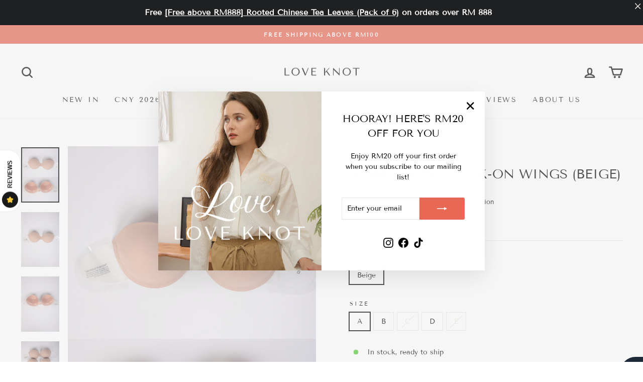

--- FILE ---
content_type: text/html; charset=utf-8
request_url: https://loveknotlabel.com/products/nubra-with-stick-on-wings-beige
body_size: 55438
content:
<!doctype html>
<html class="no-js" lang="en" dir="ltr">
<head>
  <meta charset="utf-8">
  <meta http-equiv="X-UA-Compatible" content="IE=edge,chrome=1">
  <meta name="viewport" content="width=device-width,initial-scale=1">
  <meta name="theme-color" content="#e86856">
  <link rel="canonical" href="https://loveknotlabel.com/products/nubra-with-stick-on-wings-beige">
  <link rel="preconnect" href="https://cdn.shopify.com" crossorigin>
  <link rel="preconnect" href="https://fonts.shopifycdn.com" crossorigin>
  <link rel="dns-prefetch" href="https://productreviews.shopifycdn.com">
  <link rel="dns-prefetch" href="https://ajax.googleapis.com">
  <link rel="dns-prefetch" href="https://maps.googleapis.com">
  <link rel="dns-prefetch" href="https://maps.gstatic.com"><link rel="shortcut icon" href="//loveknotlabel.com/cdn/shop/files/IG_Logo-2_81550cd7-8216-429c-bab0-b8d15cf8ee3f_32x32.png?v=1616558638" type="image/png" /><title>Love Knot Label | Nubra With Stick-on Wings (Beige)
</title>
<meta name="description" content="Descriptions : -strapless backless push-up with clear adhesive wings features boost bump for exceptional push up enhancement.-creates charming cleavage and great lift -super sticky clear wings and silicon adhesive on both insides of each cup adheres perfectly to your body to secure fit and stay in place.Sizes :Cup A - "><meta property="og:site_name" content="Love Knot">
  <meta property="og:url" content="https://loveknotlabel.com/products/nubra-with-stick-on-wings-beige">
  <meta property="og:title" content="Nubra With Stick-on Wings (Beige)">
  <meta property="og:type" content="product">
  <meta property="og:description" content="Descriptions : -strapless backless push-up with clear adhesive wings features boost bump for exceptional push up enhancement.-creates charming cleavage and great lift -super sticky clear wings and silicon adhesive on both insides of each cup adheres perfectly to your body to secure fit and stay in place.Sizes :Cup A - "><meta property="og:image" content="http://loveknotlabel.com/cdn/shop/products/innerwearvicki_5.png?v=1659600677">
    <meta property="og:image:secure_url" content="https://loveknotlabel.com/cdn/shop/products/innerwearvicki_5.png?v=1659600677">
    <meta property="og:image:width" content="762">
    <meta property="og:image:height" content="1100"><meta name="twitter:site" content="@">
  <meta name="twitter:card" content="summary_large_image">
  <meta name="twitter:title" content="Nubra With Stick-on Wings (Beige)">
  <meta name="twitter:description" content="Descriptions : -strapless backless push-up with clear adhesive wings features boost bump for exceptional push up enhancement.-creates charming cleavage and great lift -super sticky clear wings and silicon adhesive on both insides of each cup adheres perfectly to your body to secure fit and stay in place.Sizes :Cup A - ">
<style data-shopify>@font-face {
  font-family: "Tenor Sans";
  font-weight: 400;
  font-style: normal;
  font-display: swap;
  src: url("//loveknotlabel.com/cdn/fonts/tenor_sans/tenorsans_n4.966071a72c28462a9256039d3e3dc5b0cf314f65.woff2") format("woff2"),
       url("//loveknotlabel.com/cdn/fonts/tenor_sans/tenorsans_n4.2282841d948f9649ba5c3cad6ea46df268141820.woff") format("woff");
}

  @font-face {
  font-family: "Tenor Sans";
  font-weight: 400;
  font-style: normal;
  font-display: swap;
  src: url("//loveknotlabel.com/cdn/fonts/tenor_sans/tenorsans_n4.966071a72c28462a9256039d3e3dc5b0cf314f65.woff2") format("woff2"),
       url("//loveknotlabel.com/cdn/fonts/tenor_sans/tenorsans_n4.2282841d948f9649ba5c3cad6ea46df268141820.woff") format("woff");
}


  
  
  
</style><link href="//loveknotlabel.com/cdn/shop/t/18/assets/theme.css?v=93626464380700918791746541928" rel="stylesheet" type="text/css" media="all" />
<style data-shopify>:root {
    --typeHeaderPrimary: "Tenor Sans";
    --typeHeaderFallback: sans-serif;
    --typeHeaderSize: 30px;
    --typeHeaderWeight: 400;
    --typeHeaderLineHeight: 1.5;
    --typeHeaderSpacing: 0.0em;

    --typeBasePrimary:"Tenor Sans";
    --typeBaseFallback:sans-serif;
    --typeBaseSize: 14px;
    --typeBaseWeight: 400;
    --typeBaseSpacing: 0.0em;
    --typeBaseLineHeight: 1.5;
    --typeBaselineHeightMinus01: 1.4;

    --typeCollectionTitle: 26px;

    --iconWeight: 6px;
    --iconLinecaps: round;

    
        --buttonRadius: 3px;
    

    --colorGridOverlayOpacity: 0.18;
    --colorAnnouncement: #e86856;
    --colorAnnouncementText: #ffffff;

    --colorBody: #ffffff;
    --colorBodyAlpha05: rgba(255, 255, 255, 0.05);
    --colorBodyDim: #f2f2f2;
    --colorBodyLightDim: #fafafa;
    --colorBodyMediumDim: #f5f5f5;


    --colorBorder: #e8e8e1;

    --colorBtnPrimary: #e86856;
    --colorBtnPrimaryLight: #ee9083;
    --colorBtnPrimaryDim: #e55440;
    --colorBtnPrimaryText: #ffffff;

    --colorCartDot: #e86856;

    --colorDrawers: #ffffff;
    --colorDrawersDim: #f2f2f2;
    --colorDrawerBorder: #e8e8e1;
    --colorDrawerText: #000000;
    --colorDrawerTextDark: #000000;
    --colorDrawerButton: #e86856;
    --colorDrawerButtonText: #ffffff;

    --colorFooter: #e86856;
    --colorFooterText: #ffffff;
    --colorFooterTextAlpha01: #ffffff;

    --colorGridOverlay: #0f0f0f;
    --colorGridOverlayOpacity: 0.1;

    --colorHeaderTextAlpha01: rgba(15, 15, 15, 0.1);

    --colorHeroText: #ffffff;

    --colorSmallImageBg: #ffffff;
    --colorLargeImageBg: #0f0f0f;

    --colorImageOverlay: #0f0f0f;
    --colorImageOverlayOpacity: 0.1;
    --colorImageOverlayTextShadow: 0.15;

    --colorLink: #000000;

    --colorModalBg: rgba(230, 230, 230, 0.6);

    --colorNav: #ffffff;
    --colorNavText: #0f0f0f;

    --colorPrice: #000000;

    --colorSaleTag: #e86856;
    --colorSaleTagText: #ffffff;

    --colorTextBody: #000000;
    --colorTextBodyAlpha015: rgba(0, 0, 0, 0.15);
    --colorTextBodyAlpha005: rgba(0, 0, 0, 0.05);
    --colorTextBodyAlpha008: rgba(0, 0, 0, 0.08);
    --colorTextSavings: #c20000;

    --urlIcoSelect: url(//loveknotlabel.com/cdn/shop/t/18/assets/ico-select.svg);
    --urlIcoSelectFooter: url(//loveknotlabel.com/cdn/shop/t/18/assets/ico-select-footer.svg);
    --urlIcoSelectWhite: url(//loveknotlabel.com/cdn/shop/t/18/assets/ico-select-white.svg);

    --grid-gutter: 17px;
    --drawer-gutter: 20px;

    --sizeChartMargin: 25px 0;
    --sizeChartIconMargin: 5px;

    --newsletterReminderPadding: 40px;

    /*Shop Pay Installments*/
    --color-body-text: #000000;
    --color-body: #ffffff;
    --color-bg: #ffffff;
    }

    .placeholder-content {
    background-image: linear-gradient(100deg, #ffffff 40%, #f7f7f7 63%, #ffffff 79%);
    }</style><script>
    document.documentElement.className = document.documentElement.className.replace('no-js', 'js');

    window.theme = window.theme || {};
    theme.routes = {
      home: "/",
      cart: "/cart.js",
      cartPage: "/cart",
      cartAdd: "/cart/add.js",
      cartChange: "/cart/change.js",
      search: "/search",
      predictiveSearch: "/search/suggest"
    };
    theme.strings = {
      soldOut: "Sold Out",
      unavailable: "Unavailable",
      inStockLabel: "In stock, ready to ship",
      oneStockLabel: "Low stock - [count] item left",
      otherStockLabel: "Low stock - [count] items left",
      willNotShipUntil: "Ready to ship [date]",
      willBeInStockAfter: "Back in stock [date]",
      waitingForStock: "Backordered, shipping soon",
      savePrice: "Save [saved_amount]",
      cartEmpty: "Your cart is currently empty.",
      cartTermsConfirmation: "You must agree with the terms and conditions of sales to check out",
      searchCollections: "Collections",
      searchPages: "Pages",
      searchArticles: "Articles",
      productFrom: "from ",
      maxQuantity: "You can only have [quantity] of [title] in your cart."
    };
    theme.settings = {
      cartType: "drawer",
      isCustomerTemplate: false,
      moneyFormat: "\u003cspan class=money\u003eRM {{ amount }}\u003c\/span\u003e",
      saveType: "percent",
      productImageSize: "portrait",
      productImageCover: true,
      predictiveSearch: true,
      predictiveSearchType: null,
      predictiveSearchVendor: false,
      predictiveSearchPrice: true,
      quickView: true,
      themeName: 'Impulse',
      themeVersion: "7.6.2"
    };
  </script>

  <script>window.performance && window.performance.mark && window.performance.mark('shopify.content_for_header.start');</script><meta name="google-site-verification" content="eQK_xIDJioOBcRk8oSDqTA_DqqdX46O7cny5piCFr0g">
<meta name="facebook-domain-verification" content="0vf1kjroxs5ywq29r5voi6mqxro2ot">
<meta id="shopify-digital-wallet" name="shopify-digital-wallet" content="/6625951817/digital_wallets/dialog">
<link rel="alternate" hreflang="x-default" href="https://loveknotlabel.com/products/nubra-with-stick-on-wings-beige">
<link rel="alternate" hreflang="en" href="https://loveknotlabel.com/products/nubra-with-stick-on-wings-beige">
<link rel="alternate" hreflang="en-AU" href="https://loveknotlabel.com/en-int/products/nubra-with-stick-on-wings-beige">
<link rel="alternate" hreflang="en-GB" href="https://loveknotlabel.com/en-int/products/nubra-with-stick-on-wings-beige">
<link rel="alternate" hreflang="en-HK" href="https://loveknotlabel.com/en-int/products/nubra-with-stick-on-wings-beige">
<link rel="alternate" hreflang="en-NZ" href="https://loveknotlabel.com/en-int/products/nubra-with-stick-on-wings-beige">
<link rel="alternate" hreflang="en-US" href="https://loveknotlabel.com/en-int/products/nubra-with-stick-on-wings-beige">
<link rel="alternate" hreflang="en-DE" href="https://loveknotlabel.com/en-int/products/nubra-with-stick-on-wings-beige">
<link rel="alternate" hreflang="en-IT" href="https://loveknotlabel.com/en-int/products/nubra-with-stick-on-wings-beige">
<link rel="alternate" hreflang="en-FR" href="https://loveknotlabel.com/en-int/products/nubra-with-stick-on-wings-beige">
<link rel="alternate" hreflang="en-IN" href="https://loveknotlabel.com/en-int/products/nubra-with-stick-on-wings-beige">
<link rel="alternate" hreflang="en-ID" href="https://loveknotlabel.com/en-int/products/nubra-with-stick-on-wings-beige">
<link rel="alternate" hreflang="en-JP" href="https://loveknotlabel.com/en-int/products/nubra-with-stick-on-wings-beige">
<link rel="alternate" hreflang="en-KH" href="https://loveknotlabel.com/en-int/products/nubra-with-stick-on-wings-beige">
<link rel="alternate" hreflang="en-CN" href="https://loveknotlabel.com/en-int/products/nubra-with-stick-on-wings-beige">
<link rel="alternate" hreflang="en-LA" href="https://loveknotlabel.com/en-int/products/nubra-with-stick-on-wings-beige">
<link rel="alternate" hreflang="en-MO" href="https://loveknotlabel.com/en-int/products/nubra-with-stick-on-wings-beige">
<link rel="alternate" hreflang="en-PH" href="https://loveknotlabel.com/en-int/products/nubra-with-stick-on-wings-beige">
<link rel="alternate" hreflang="en-SA" href="https://loveknotlabel.com/en-int/products/nubra-with-stick-on-wings-beige">
<link rel="alternate" hreflang="en-TW" href="https://loveknotlabel.com/en-int/products/nubra-with-stick-on-wings-beige">
<link rel="alternate" hreflang="en-TH" href="https://loveknotlabel.com/en-int/products/nubra-with-stick-on-wings-beige">
<link rel="alternate" hreflang="en-VN" href="https://loveknotlabel.com/en-int/products/nubra-with-stick-on-wings-beige">
<link rel="alternate" hreflang="en-AE" href="https://loveknotlabel.com/en-int/products/nubra-with-stick-on-wings-beige">
<link rel="alternate" hreflang="en-IE" href="https://loveknotlabel.com/en-int/products/nubra-with-stick-on-wings-beige">
<link rel="alternate" hreflang="en-NL" href="https://loveknotlabel.com/en-int/products/nubra-with-stick-on-wings-beige">
<link rel="alternate" hreflang="en-ES" href="https://loveknotlabel.com/en-int/products/nubra-with-stick-on-wings-beige">
<link rel="alternate" hreflang="en-CA" href="https://loveknotlabel.com/en-int/products/nubra-with-stick-on-wings-beige">
<link rel="alternate" hreflang="en-KR" href="https://loveknotlabel.com/en-int/products/nubra-with-stick-on-wings-beige">
<link rel="alternate" hreflang="en-RU" href="https://loveknotlabel.com/en-int/products/nubra-with-stick-on-wings-beige">
<link rel="alternate" type="application/json+oembed" href="https://loveknotlabel.com/products/nubra-with-stick-on-wings-beige.oembed">
<script async="async" src="/checkouts/internal/preloads.js?locale=en-MY"></script>
<script id="shopify-features" type="application/json">{"accessToken":"817be9604892b8dacf950ed0c1a061a6","betas":["rich-media-storefront-analytics"],"domain":"loveknotlabel.com","predictiveSearch":true,"shopId":6625951817,"locale":"en"}</script>
<script>var Shopify = Shopify || {};
Shopify.shop = "love-knot-label.myshopify.com";
Shopify.locale = "en";
Shopify.currency = {"active":"MYR","rate":"1.0"};
Shopify.country = "MY";
Shopify.theme = {"name":"Updated copy of Impulse","id":165436621077,"schema_name":"Impulse","schema_version":"7.6.2","theme_store_id":857,"role":"main"};
Shopify.theme.handle = "null";
Shopify.theme.style = {"id":null,"handle":null};
Shopify.cdnHost = "loveknotlabel.com/cdn";
Shopify.routes = Shopify.routes || {};
Shopify.routes.root = "/";</script>
<script type="module">!function(o){(o.Shopify=o.Shopify||{}).modules=!0}(window);</script>
<script>!function(o){function n(){var o=[];function n(){o.push(Array.prototype.slice.apply(arguments))}return n.q=o,n}var t=o.Shopify=o.Shopify||{};t.loadFeatures=n(),t.autoloadFeatures=n()}(window);</script>
<script id="shop-js-analytics" type="application/json">{"pageType":"product"}</script>
<script defer="defer" async type="module" src="//loveknotlabel.com/cdn/shopifycloud/shop-js/modules/v2/client.init-shop-cart-sync_BdyHc3Nr.en.esm.js"></script>
<script defer="defer" async type="module" src="//loveknotlabel.com/cdn/shopifycloud/shop-js/modules/v2/chunk.common_Daul8nwZ.esm.js"></script>
<script type="module">
  await import("//loveknotlabel.com/cdn/shopifycloud/shop-js/modules/v2/client.init-shop-cart-sync_BdyHc3Nr.en.esm.js");
await import("//loveknotlabel.com/cdn/shopifycloud/shop-js/modules/v2/chunk.common_Daul8nwZ.esm.js");

  window.Shopify.SignInWithShop?.initShopCartSync?.({"fedCMEnabled":true,"windoidEnabled":true});

</script>
<script>(function() {
  var isLoaded = false;
  function asyncLoad() {
    if (isLoaded) return;
    isLoaded = true;
    var urls = ["https:\/\/getbutton.io\/shopify\/widget\/6625951817.js?v=1604577982\u0026shop=love-knot-label.myshopify.com","https:\/\/cdn-bundler.nice-team.net\/app\/js\/bundler.js?shop=love-knot-label.myshopify.com","https:\/\/img0.socialshopwave.com\/ssw-empty.js?shop=love-knot-label.myshopify.com"];
    for (var i = 0; i < urls.length; i++) {
      var s = document.createElement('script');
      s.type = 'text/javascript';
      s.async = true;
      s.src = urls[i];
      var x = document.getElementsByTagName('script')[0];
      x.parentNode.insertBefore(s, x);
    }
  };
  if(window.attachEvent) {
    window.attachEvent('onload', asyncLoad);
  } else {
    window.addEventListener('load', asyncLoad, false);
  }
})();</script>
<script id="__st">var __st={"a":6625951817,"offset":28800,"reqid":"2f1fccd3-88e4-404b-9ca6-0e8a98babde3-1768947398","pageurl":"loveknotlabel.com\/products\/nubra-with-stick-on-wings-beige","u":"6f8d8d57fe90","p":"product","rtyp":"product","rid":6740249247828};</script>
<script>window.ShopifyPaypalV4VisibilityTracking = true;</script>
<script id="captcha-bootstrap">!function(){'use strict';const t='contact',e='account',n='new_comment',o=[[t,t],['blogs',n],['comments',n],[t,'customer']],c=[[e,'customer_login'],[e,'guest_login'],[e,'recover_customer_password'],[e,'create_customer']],r=t=>t.map((([t,e])=>`form[action*='/${t}']:not([data-nocaptcha='true']) input[name='form_type'][value='${e}']`)).join(','),a=t=>()=>t?[...document.querySelectorAll(t)].map((t=>t.form)):[];function s(){const t=[...o],e=r(t);return a(e)}const i='password',u='form_key',d=['recaptcha-v3-token','g-recaptcha-response','h-captcha-response',i],f=()=>{try{return window.sessionStorage}catch{return}},m='__shopify_v',_=t=>t.elements[u];function p(t,e,n=!1){try{const o=window.sessionStorage,c=JSON.parse(o.getItem(e)),{data:r}=function(t){const{data:e,action:n}=t;return t[m]||n?{data:e,action:n}:{data:t,action:n}}(c);for(const[e,n]of Object.entries(r))t.elements[e]&&(t.elements[e].value=n);n&&o.removeItem(e)}catch(o){console.error('form repopulation failed',{error:o})}}const l='form_type',E='cptcha';function T(t){t.dataset[E]=!0}const w=window,h=w.document,L='Shopify',v='ce_forms',y='captcha';let A=!1;((t,e)=>{const n=(g='f06e6c50-85a8-45c8-87d0-21a2b65856fe',I='https://cdn.shopify.com/shopifycloud/storefront-forms-hcaptcha/ce_storefront_forms_captcha_hcaptcha.v1.5.2.iife.js',D={infoText:'Protected by hCaptcha',privacyText:'Privacy',termsText:'Terms'},(t,e,n)=>{const o=w[L][v],c=o.bindForm;if(c)return c(t,g,e,D).then(n);var r;o.q.push([[t,g,e,D],n]),r=I,A||(h.body.append(Object.assign(h.createElement('script'),{id:'captcha-provider',async:!0,src:r})),A=!0)});var g,I,D;w[L]=w[L]||{},w[L][v]=w[L][v]||{},w[L][v].q=[],w[L][y]=w[L][y]||{},w[L][y].protect=function(t,e){n(t,void 0,e),T(t)},Object.freeze(w[L][y]),function(t,e,n,w,h,L){const[v,y,A,g]=function(t,e,n){const i=e?o:[],u=t?c:[],d=[...i,...u],f=r(d),m=r(i),_=r(d.filter((([t,e])=>n.includes(e))));return[a(f),a(m),a(_),s()]}(w,h,L),I=t=>{const e=t.target;return e instanceof HTMLFormElement?e:e&&e.form},D=t=>v().includes(t);t.addEventListener('submit',(t=>{const e=I(t);if(!e)return;const n=D(e)&&!e.dataset.hcaptchaBound&&!e.dataset.recaptchaBound,o=_(e),c=g().includes(e)&&(!o||!o.value);(n||c)&&t.preventDefault(),c&&!n&&(function(t){try{if(!f())return;!function(t){const e=f();if(!e)return;const n=_(t);if(!n)return;const o=n.value;o&&e.removeItem(o)}(t);const e=Array.from(Array(32),(()=>Math.random().toString(36)[2])).join('');!function(t,e){_(t)||t.append(Object.assign(document.createElement('input'),{type:'hidden',name:u})),t.elements[u].value=e}(t,e),function(t,e){const n=f();if(!n)return;const o=[...t.querySelectorAll(`input[type='${i}']`)].map((({name:t})=>t)),c=[...d,...o],r={};for(const[a,s]of new FormData(t).entries())c.includes(a)||(r[a]=s);n.setItem(e,JSON.stringify({[m]:1,action:t.action,data:r}))}(t,e)}catch(e){console.error('failed to persist form',e)}}(e),e.submit())}));const S=(t,e)=>{t&&!t.dataset[E]&&(n(t,e.some((e=>e===t))),T(t))};for(const o of['focusin','change'])t.addEventListener(o,(t=>{const e=I(t);D(e)&&S(e,y())}));const B=e.get('form_key'),M=e.get(l),P=B&&M;t.addEventListener('DOMContentLoaded',(()=>{const t=y();if(P)for(const e of t)e.elements[l].value===M&&p(e,B);[...new Set([...A(),...v().filter((t=>'true'===t.dataset.shopifyCaptcha))])].forEach((e=>S(e,t)))}))}(h,new URLSearchParams(w.location.search),n,t,e,['guest_login'])})(!0,!0)}();</script>
<script integrity="sha256-4kQ18oKyAcykRKYeNunJcIwy7WH5gtpwJnB7kiuLZ1E=" data-source-attribution="shopify.loadfeatures" defer="defer" src="//loveknotlabel.com/cdn/shopifycloud/storefront/assets/storefront/load_feature-a0a9edcb.js" crossorigin="anonymous"></script>
<script data-source-attribution="shopify.dynamic_checkout.dynamic.init">var Shopify=Shopify||{};Shopify.PaymentButton=Shopify.PaymentButton||{isStorefrontPortableWallets:!0,init:function(){window.Shopify.PaymentButton.init=function(){};var t=document.createElement("script");t.src="https://loveknotlabel.com/cdn/shopifycloud/portable-wallets/latest/portable-wallets.en.js",t.type="module",document.head.appendChild(t)}};
</script>
<script data-source-attribution="shopify.dynamic_checkout.buyer_consent">
  function portableWalletsHideBuyerConsent(e){var t=document.getElementById("shopify-buyer-consent"),n=document.getElementById("shopify-subscription-policy-button");t&&n&&(t.classList.add("hidden"),t.setAttribute("aria-hidden","true"),n.removeEventListener("click",e))}function portableWalletsShowBuyerConsent(e){var t=document.getElementById("shopify-buyer-consent"),n=document.getElementById("shopify-subscription-policy-button");t&&n&&(t.classList.remove("hidden"),t.removeAttribute("aria-hidden"),n.addEventListener("click",e))}window.Shopify?.PaymentButton&&(window.Shopify.PaymentButton.hideBuyerConsent=portableWalletsHideBuyerConsent,window.Shopify.PaymentButton.showBuyerConsent=portableWalletsShowBuyerConsent);
</script>
<script>
  function portableWalletsCleanup(e){e&&e.src&&console.error("Failed to load portable wallets script "+e.src);var t=document.querySelectorAll("shopify-accelerated-checkout .shopify-payment-button__skeleton, shopify-accelerated-checkout-cart .wallet-cart-button__skeleton"),e=document.getElementById("shopify-buyer-consent");for(let e=0;e<t.length;e++)t[e].remove();e&&e.remove()}function portableWalletsNotLoadedAsModule(e){e instanceof ErrorEvent&&"string"==typeof e.message&&e.message.includes("import.meta")&&"string"==typeof e.filename&&e.filename.includes("portable-wallets")&&(window.removeEventListener("error",portableWalletsNotLoadedAsModule),window.Shopify.PaymentButton.failedToLoad=e,"loading"===document.readyState?document.addEventListener("DOMContentLoaded",window.Shopify.PaymentButton.init):window.Shopify.PaymentButton.init())}window.addEventListener("error",portableWalletsNotLoadedAsModule);
</script>

<script type="module" src="https://loveknotlabel.com/cdn/shopifycloud/portable-wallets/latest/portable-wallets.en.js" onError="portableWalletsCleanup(this)" crossorigin="anonymous"></script>
<script nomodule>
  document.addEventListener("DOMContentLoaded", portableWalletsCleanup);
</script>

<link id="shopify-accelerated-checkout-styles" rel="stylesheet" media="screen" href="https://loveknotlabel.com/cdn/shopifycloud/portable-wallets/latest/accelerated-checkout-backwards-compat.css" crossorigin="anonymous">
<style id="shopify-accelerated-checkout-cart">
        #shopify-buyer-consent {
  margin-top: 1em;
  display: inline-block;
  width: 100%;
}

#shopify-buyer-consent.hidden {
  display: none;
}

#shopify-subscription-policy-button {
  background: none;
  border: none;
  padding: 0;
  text-decoration: underline;
  font-size: inherit;
  cursor: pointer;
}

#shopify-subscription-policy-button::before {
  box-shadow: none;
}

      </style>

<script>window.performance && window.performance.mark && window.performance.mark('shopify.content_for_header.end');</script>

  <script src="//loveknotlabel.com/cdn/shop/t/18/assets/vendor-scripts-v11.js" defer="defer"></script><script src="//loveknotlabel.com/cdn/shop/t/18/assets/theme.js?v=27294547768691942491758711769" defer="defer"></script>
<!-- BEGIN app block: shopify://apps/gsc-instagram-feed/blocks/embed/96970b1b-b770-454f-b16b-51f47e1aa4ed --><script>
  try {
    window.GSC_INSTAFEED_WIDGETS = [{"key":"GSC-unKTNrmUingyWxx","popup":{"avatar":true,"caption":true,"username":true,"likeCount":true,"permalink":true,"commentsCount":true,"permalinkText":"View post"},"blocks":[{"id":"heading-VDtHAhCXTcOX","type":"heading","align":"center","color":"#000000","value":"Follow us on Instagram","enabled":true,"padding":{"mobile":{},"desktop":{}},"fontWeight":"600","textTransform":"unset","mobileFontSize":"24px","desktopFontSize":"28px"},{"id":"text-sVwcKiRhWRXv","type":"text","align":"center","color":"#616161","value":"Join our community for daily inspiration and a closer look at our creations","enabled":true,"padding":{"mobile":{"bottom":"8px"},"desktop":{"bottom":"12px"}},"fontWeight":"400","textTransform":"unset","mobileFontSize":"14px","desktopFontSize":"16px"},{"id":"posts-gGoKSOlNHRIi","type":"posts","aspect":"1:1","radius":{"mobile":"8px","desktop":"12px"},"enabled":true,"padding":{"mobile":{},"desktop":{}},"hoverEffects":{"caption":false,"enabled":true,"instLogo":true,"likeCount":true,"commentsCount":true},"videoAutoplay":true,"mediaClickAction":"popup","showMediaTypeIcon":true},{"id":"button-KhJtKMWcHUSQ","href":"https://instagram.com/loveknotlabel","type":"button","label":"Visit Instagram","width":"content","border":{"size":"2px","color":"#000000","enabled":false},"margin":{"mobile":{"top":"8px","left":"0px","right":"0px","bottom":"0px"},"desktop":{"top":"12px","left":"0px","right":"0px","bottom":"0px"}},"radius":{"value":"12px","enabled":true},"target":"_blank","enabled":true,"padding":{"mobile":{"top":"14px","left":"32px","right":"32px","bottom":"14px"},"desktop":{"top":"16px","left":"48px","right":"48px","bottom":"16px"}},"textColor":"#ffffff","background":{"blur":"0px","color":"#000000","enabled":true},"fontWeight":"600","textTransform":"unset","mobileFontSize":"13px","desktopFontSize":"15px","mobileLetterSpacing":"0","desktopLetterSpacing":"0"}],"enabled":true,"general":{"breakpoint":"768px","updateInterval":"day"},"container":{"margin":{"mobile":{"top":"0px","left":"0px","right":"0px","bottom":"0px"},"desktop":{"top":"0px","left":"0px","right":"0px","bottom":"0px"}},"radius":{"value":"0px","enabled":true},"padding":{"mobile":{"top":"48px","left":"16px","right":"16px","bottom":"48px"},"desktop":{"top":"80px","left":"20px","right":"20px","bottom":"80px"}},"background":{"blur":"0px","color":"#ffffff","enabled":true},"containerWidthType":"full","containerWidthValue":"1024px"},"hasGscLogo":true,"mobileLayout":{"grid":{"gap":"4px","rowCount":2,"columnCount":3},"mode":"auto","variant":"carousel","carousel":{"gap":"4px","autoplay":{"speed":3,"enabled":true},"mediaCount":20,"columnCount":2},"autoConfig":{"grid":{"gap":"4px","rowCount":2,"columnCount":3},"variant":"carousel","carousel":{"gap":"4px","autoplay":{"speed":3,"enabled":true},"mediaCount":20,"columnCount":2}}},"desktopLayout":{"grid":{"gap":"12px","rowCount":2,"columnCount":5},"variant":"carousel","carousel":{"gap":"12px","arrows":"always","autoplay":{"speed":3,"enabled":true},"mediaCount":20,"columnCount":5}}},{"key":"GSC-snDhrMaUpcIIwWZ","popup":{"avatar":true,"caption":true,"username":true,"likeCount":true,"permalink":true,"commentsCount":true,"permalinkText":"View post"},"blocks":[{"id":"heading-oZAIynyxLgKe","type":"heading","align":"center","color":"#000000","value":"JOIN THE LOVE KNOT CLUB","enabled":true,"padding":{"mobile":{},"desktop":{}},"fontWeight":"600","textTransform":"unset","mobileFontSize":"24px","desktopFontSize":"28px"},{"id":"text-FngvFJeoDegJ","type":"text","align":"center","color":"#616161","value":"Where Love Knot lives daily","enabled":true,"padding":{"mobile":{"bottom":"8px"},"desktop":{"bottom":"12px"}},"fontWeight":"400","textTransform":"unset","mobileFontSize":"14px","desktopFontSize":"16px"},{"id":"posts-eGYyFNVcQJaW","type":"posts","aspect":"1:1","radius":{"mobile":"8px","desktop":"12px"},"enabled":true,"padding":{"mobile":{},"desktop":{}},"hoverEffects":{"caption":false,"enabled":true,"instLogo":true,"likeCount":true,"commentsCount":true},"videoAutoplay":true,"mediaClickAction":"popup","showMediaTypeIcon":true},{"id":"button-NYKtSuYQiHWh","href":"https://instagram.com/loveknotlabel","type":"button","label":"FOLLOW US ON INSTAGRAM","width":"content","border":{"size":"2px","color":"#000000","enabled":false},"margin":{"mobile":{"top":"8px","left":"0px","right":"0px","bottom":"0px"},"desktop":{"top":"12px","left":"0px","right":"0px","bottom":"0px"}},"radius":{"value":"12px","enabled":true},"target":"_blank","enabled":true,"padding":{"mobile":{"top":"14px","left":"32px","right":"32px","bottom":"14px"},"desktop":{"top":"16px","left":"48px","right":"48px","bottom":"16px"}},"textColor":"#ffffff","background":{"blur":"0px","color":"#e86856","enabled":true},"fontWeight":"600","textTransform":"unset","mobileFontSize":"13px","desktopFontSize":"15px","mobileLetterSpacing":"0","desktopLetterSpacing":"0"}],"enabled":true,"general":{"breakpoint":"768px","updateInterval":"day"},"container":{"margin":{"mobile":{"top":"0px","left":"0px","right":"0px","bottom":"0px"},"desktop":{"top":"0px","left":"0px","right":"0px","bottom":"0px"}},"radius":{"value":"0px","enabled":true},"padding":{"mobile":{"top":"48px","left":"16px","right":"16px","bottom":"48px"},"desktop":{"top":"80px","left":"20px","right":"20px","bottom":"80px"}},"background":{"blur":"0px","color":"#ffffff","enabled":true},"containerWidthType":"full","containerWidthValue":"1024px"},"hasGscLogo":true,"mobileLayout":{"grid":{"gap":"4px","rowCount":2,"columnCount":3},"mode":"auto","variant":"carousel","carousel":{"gap":"4px","autoplay":{"speed":3,"enabled":true},"mediaCount":20,"columnCount":2},"autoConfig":{"grid":{"gap":"4px","rowCount":2,"columnCount":3},"variant":"carousel","carousel":{"gap":"4px","autoplay":{"speed":3,"enabled":true},"mediaCount":20,"columnCount":2}}},"desktopLayout":{"grid":{"gap":"12px","rowCount":2,"columnCount":5},"variant":"carousel","carousel":{"gap":"12px","arrows":"always","autoplay":{"speed":3,"enabled":true},"mediaCount":20,"columnCount":5}}}]
  } catch (e) {
    console.log(e);
  }
</script>


<!-- END app block --><!-- BEGIN app block: shopify://apps/bundler/blocks/bundler-script-append/7a6ae1b8-3b16-449b-8429-8bb89a62c664 --><script defer="defer">
	/**	Bundler script loader, version number: 2.0 */
	(function(){
		var loadScript=function(a,b){var c=document.createElement("script");c.type="text/javascript",c.readyState?c.onreadystatechange=function(){("loaded"==c.readyState||"complete"==c.readyState)&&(c.onreadystatechange=null,b())}:c.onload=function(){b()},c.src=a,document.getElementsByTagName("head")[0].appendChild(c)};
		appendScriptUrl('love-knot-label.myshopify.com');

		// get script url and append timestamp of last change
		function appendScriptUrl(shop) {

			var timeStamp = Math.floor(Date.now() / (1000*1*1));
			var timestampUrl = 'https://bundler.nice-team.net/app/shop/status/'+shop+'.js?'+timeStamp;

			loadScript(timestampUrl, function() {
				// append app script
				if (typeof bundler_settings_updated == 'undefined') {
					console.log('settings are undefined');
					bundler_settings_updated = 'default-by-script';
				}
				var scriptUrl = "https://cdn-bundler.nice-team.net/app/js/bundler-script.js?shop="+shop+"&"+bundler_settings_updated;
				loadScript(scriptUrl, function(){});
			});
		}
	})();

	var BndlrScriptAppended = true;
	
</script>

<!-- END app block --><script src="https://cdn.shopify.com/extensions/0199e776-da15-7f04-8431-019361815ca9/instafeed-app-root-44/assets/gsc-instafeed-widget.js" type="text/javascript" defer="defer"></script>
<script src="https://cdn.shopify.com/extensions/019ba425-dd82-7e00-b5e9-54d034c58c46/discountninja-extensions-functions-dev-1333/assets/la-dn-core-v8.min.js" type="text/javascript" defer="defer"></script>
<link href="https://cdn.shopify.com/extensions/019ba425-dd82-7e00-b5e9-54d034c58c46/discountninja-extensions-functions-dev-1333/assets/la-dn-core-v8.min.css" rel="stylesheet" type="text/css" media="all">
<link href="https://monorail-edge.shopifysvc.com" rel="dns-prefetch">
<script>(function(){if ("sendBeacon" in navigator && "performance" in window) {try {var session_token_from_headers = performance.getEntriesByType('navigation')[0].serverTiming.find(x => x.name == '_s').description;} catch {var session_token_from_headers = undefined;}var session_cookie_matches = document.cookie.match(/_shopify_s=([^;]*)/);var session_token_from_cookie = session_cookie_matches && session_cookie_matches.length === 2 ? session_cookie_matches[1] : "";var session_token = session_token_from_headers || session_token_from_cookie || "";function handle_abandonment_event(e) {var entries = performance.getEntries().filter(function(entry) {return /monorail-edge.shopifysvc.com/.test(entry.name);});if (!window.abandonment_tracked && entries.length === 0) {window.abandonment_tracked = true;var currentMs = Date.now();var navigation_start = performance.timing.navigationStart;var payload = {shop_id: 6625951817,url: window.location.href,navigation_start,duration: currentMs - navigation_start,session_token,page_type: "product"};window.navigator.sendBeacon("https://monorail-edge.shopifysvc.com/v1/produce", JSON.stringify({schema_id: "online_store_buyer_site_abandonment/1.1",payload: payload,metadata: {event_created_at_ms: currentMs,event_sent_at_ms: currentMs}}));}}window.addEventListener('pagehide', handle_abandonment_event);}}());</script>
<script id="web-pixels-manager-setup">(function e(e,d,r,n,o){if(void 0===o&&(o={}),!Boolean(null===(a=null===(i=window.Shopify)||void 0===i?void 0:i.analytics)||void 0===a?void 0:a.replayQueue)){var i,a;window.Shopify=window.Shopify||{};var t=window.Shopify;t.analytics=t.analytics||{};var s=t.analytics;s.replayQueue=[],s.publish=function(e,d,r){return s.replayQueue.push([e,d,r]),!0};try{self.performance.mark("wpm:start")}catch(e){}var l=function(){var e={modern:/Edge?\/(1{2}[4-9]|1[2-9]\d|[2-9]\d{2}|\d{4,})\.\d+(\.\d+|)|Firefox\/(1{2}[4-9]|1[2-9]\d|[2-9]\d{2}|\d{4,})\.\d+(\.\d+|)|Chrom(ium|e)\/(9{2}|\d{3,})\.\d+(\.\d+|)|(Maci|X1{2}).+ Version\/(15\.\d+|(1[6-9]|[2-9]\d|\d{3,})\.\d+)([,.]\d+|)( \(\w+\)|)( Mobile\/\w+|) Safari\/|Chrome.+OPR\/(9{2}|\d{3,})\.\d+\.\d+|(CPU[ +]OS|iPhone[ +]OS|CPU[ +]iPhone|CPU IPhone OS|CPU iPad OS)[ +]+(15[._]\d+|(1[6-9]|[2-9]\d|\d{3,})[._]\d+)([._]\d+|)|Android:?[ /-](13[3-9]|1[4-9]\d|[2-9]\d{2}|\d{4,})(\.\d+|)(\.\d+|)|Android.+Firefox\/(13[5-9]|1[4-9]\d|[2-9]\d{2}|\d{4,})\.\d+(\.\d+|)|Android.+Chrom(ium|e)\/(13[3-9]|1[4-9]\d|[2-9]\d{2}|\d{4,})\.\d+(\.\d+|)|SamsungBrowser\/([2-9]\d|\d{3,})\.\d+/,legacy:/Edge?\/(1[6-9]|[2-9]\d|\d{3,})\.\d+(\.\d+|)|Firefox\/(5[4-9]|[6-9]\d|\d{3,})\.\d+(\.\d+|)|Chrom(ium|e)\/(5[1-9]|[6-9]\d|\d{3,})\.\d+(\.\d+|)([\d.]+$|.*Safari\/(?![\d.]+ Edge\/[\d.]+$))|(Maci|X1{2}).+ Version\/(10\.\d+|(1[1-9]|[2-9]\d|\d{3,})\.\d+)([,.]\d+|)( \(\w+\)|)( Mobile\/\w+|) Safari\/|Chrome.+OPR\/(3[89]|[4-9]\d|\d{3,})\.\d+\.\d+|(CPU[ +]OS|iPhone[ +]OS|CPU[ +]iPhone|CPU IPhone OS|CPU iPad OS)[ +]+(10[._]\d+|(1[1-9]|[2-9]\d|\d{3,})[._]\d+)([._]\d+|)|Android:?[ /-](13[3-9]|1[4-9]\d|[2-9]\d{2}|\d{4,})(\.\d+|)(\.\d+|)|Mobile Safari.+OPR\/([89]\d|\d{3,})\.\d+\.\d+|Android.+Firefox\/(13[5-9]|1[4-9]\d|[2-9]\d{2}|\d{4,})\.\d+(\.\d+|)|Android.+Chrom(ium|e)\/(13[3-9]|1[4-9]\d|[2-9]\d{2}|\d{4,})\.\d+(\.\d+|)|Android.+(UC? ?Browser|UCWEB|U3)[ /]?(15\.([5-9]|\d{2,})|(1[6-9]|[2-9]\d|\d{3,})\.\d+)\.\d+|SamsungBrowser\/(5\.\d+|([6-9]|\d{2,})\.\d+)|Android.+MQ{2}Browser\/(14(\.(9|\d{2,})|)|(1[5-9]|[2-9]\d|\d{3,})(\.\d+|))(\.\d+|)|K[Aa][Ii]OS\/(3\.\d+|([4-9]|\d{2,})\.\d+)(\.\d+|)/},d=e.modern,r=e.legacy,n=navigator.userAgent;return n.match(d)?"modern":n.match(r)?"legacy":"unknown"}(),u="modern"===l?"modern":"legacy",c=(null!=n?n:{modern:"",legacy:""})[u],f=function(e){return[e.baseUrl,"/wpm","/b",e.hashVersion,"modern"===e.buildTarget?"m":"l",".js"].join("")}({baseUrl:d,hashVersion:r,buildTarget:u}),m=function(e){var d=e.version,r=e.bundleTarget,n=e.surface,o=e.pageUrl,i=e.monorailEndpoint;return{emit:function(e){var a=e.status,t=e.errorMsg,s=(new Date).getTime(),l=JSON.stringify({metadata:{event_sent_at_ms:s},events:[{schema_id:"web_pixels_manager_load/3.1",payload:{version:d,bundle_target:r,page_url:o,status:a,surface:n,error_msg:t},metadata:{event_created_at_ms:s}}]});if(!i)return console&&console.warn&&console.warn("[Web Pixels Manager] No Monorail endpoint provided, skipping logging."),!1;try{return self.navigator.sendBeacon.bind(self.navigator)(i,l)}catch(e){}var u=new XMLHttpRequest;try{return u.open("POST",i,!0),u.setRequestHeader("Content-Type","text/plain"),u.send(l),!0}catch(e){return console&&console.warn&&console.warn("[Web Pixels Manager] Got an unhandled error while logging to Monorail."),!1}}}}({version:r,bundleTarget:l,surface:e.surface,pageUrl:self.location.href,monorailEndpoint:e.monorailEndpoint});try{o.browserTarget=l,function(e){var d=e.src,r=e.async,n=void 0===r||r,o=e.onload,i=e.onerror,a=e.sri,t=e.scriptDataAttributes,s=void 0===t?{}:t,l=document.createElement("script"),u=document.querySelector("head"),c=document.querySelector("body");if(l.async=n,l.src=d,a&&(l.integrity=a,l.crossOrigin="anonymous"),s)for(var f in s)if(Object.prototype.hasOwnProperty.call(s,f))try{l.dataset[f]=s[f]}catch(e){}if(o&&l.addEventListener("load",o),i&&l.addEventListener("error",i),u)u.appendChild(l);else{if(!c)throw new Error("Did not find a head or body element to append the script");c.appendChild(l)}}({src:f,async:!0,onload:function(){if(!function(){var e,d;return Boolean(null===(d=null===(e=window.Shopify)||void 0===e?void 0:e.analytics)||void 0===d?void 0:d.initialized)}()){var d=window.webPixelsManager.init(e)||void 0;if(d){var r=window.Shopify.analytics;r.replayQueue.forEach((function(e){var r=e[0],n=e[1],o=e[2];d.publishCustomEvent(r,n,o)})),r.replayQueue=[],r.publish=d.publishCustomEvent,r.visitor=d.visitor,r.initialized=!0}}},onerror:function(){return m.emit({status:"failed",errorMsg:"".concat(f," has failed to load")})},sri:function(e){var d=/^sha384-[A-Za-z0-9+/=]+$/;return"string"==typeof e&&d.test(e)}(c)?c:"",scriptDataAttributes:o}),m.emit({status:"loading"})}catch(e){m.emit({status:"failed",errorMsg:(null==e?void 0:e.message)||"Unknown error"})}}})({shopId: 6625951817,storefrontBaseUrl: "https://loveknotlabel.com",extensionsBaseUrl: "https://extensions.shopifycdn.com/cdn/shopifycloud/web-pixels-manager",monorailEndpoint: "https://monorail-edge.shopifysvc.com/unstable/produce_batch",surface: "storefront-renderer",enabledBetaFlags: ["2dca8a86"],webPixelsConfigList: [{"id":"589267221","configuration":"{\"config\":\"{\\\"google_tag_ids\\\":[\\\"G-X7EE7R2P9E\\\",\\\"AW-732923198\\\",\\\"GT-NBBT7VX\\\"],\\\"target_country\\\":\\\"MY\\\",\\\"gtag_events\\\":[{\\\"type\\\":\\\"begin_checkout\\\",\\\"action_label\\\":[\\\"G-X7EE7R2P9E\\\",\\\"AW-732923198\\\/34_sCN6Pt7oBEL6Kvt0C\\\"]},{\\\"type\\\":\\\"search\\\",\\\"action_label\\\":[\\\"G-X7EE7R2P9E\\\",\\\"AW-732923198\\\/HJBVCOGPt7oBEL6Kvt0C\\\"]},{\\\"type\\\":\\\"view_item\\\",\\\"action_label\\\":[\\\"G-X7EE7R2P9E\\\",\\\"AW-732923198\\\/ZS4-CNiPt7oBEL6Kvt0C\\\",\\\"MC-X5EFMNWEBZ\\\"]},{\\\"type\\\":\\\"purchase\\\",\\\"action_label\\\":[\\\"G-X7EE7R2P9E\\\",\\\"AW-732923198\\\/UVDfCNWPt7oBEL6Kvt0C\\\",\\\"MC-X5EFMNWEBZ\\\"]},{\\\"type\\\":\\\"page_view\\\",\\\"action_label\\\":[\\\"G-X7EE7R2P9E\\\",\\\"AW-732923198\\\/AdBbCNKPt7oBEL6Kvt0C\\\",\\\"MC-X5EFMNWEBZ\\\"]},{\\\"type\\\":\\\"add_payment_info\\\",\\\"action_label\\\":[\\\"G-X7EE7R2P9E\\\",\\\"AW-732923198\\\/Vyg9COSPt7oBEL6Kvt0C\\\"]},{\\\"type\\\":\\\"add_to_cart\\\",\\\"action_label\\\":[\\\"G-X7EE7R2P9E\\\",\\\"AW-732923198\\\/bsPmCNuPt7oBEL6Kvt0C\\\"]}],\\\"enable_monitoring_mode\\\":false}\"}","eventPayloadVersion":"v1","runtimeContext":"OPEN","scriptVersion":"b2a88bafab3e21179ed38636efcd8a93","type":"APP","apiClientId":1780363,"privacyPurposes":[],"dataSharingAdjustments":{"protectedCustomerApprovalScopes":["read_customer_address","read_customer_email","read_customer_name","read_customer_personal_data","read_customer_phone"]}},{"id":"218333461","configuration":"{\"pixel_id\":\"339070336939541\",\"pixel_type\":\"facebook_pixel\",\"metaapp_system_user_token\":\"-\"}","eventPayloadVersion":"v1","runtimeContext":"OPEN","scriptVersion":"ca16bc87fe92b6042fbaa3acc2fbdaa6","type":"APP","apiClientId":2329312,"privacyPurposes":["ANALYTICS","MARKETING","SALE_OF_DATA"],"dataSharingAdjustments":{"protectedCustomerApprovalScopes":["read_customer_address","read_customer_email","read_customer_name","read_customer_personal_data","read_customer_phone"]}},{"id":"shopify-app-pixel","configuration":"{}","eventPayloadVersion":"v1","runtimeContext":"STRICT","scriptVersion":"0450","apiClientId":"shopify-pixel","type":"APP","privacyPurposes":["ANALYTICS","MARKETING"]},{"id":"shopify-custom-pixel","eventPayloadVersion":"v1","runtimeContext":"LAX","scriptVersion":"0450","apiClientId":"shopify-pixel","type":"CUSTOM","privacyPurposes":["ANALYTICS","MARKETING"]}],isMerchantRequest: false,initData: {"shop":{"name":"Love Knot","paymentSettings":{"currencyCode":"MYR"},"myshopifyDomain":"love-knot-label.myshopify.com","countryCode":"MY","storefrontUrl":"https:\/\/loveknotlabel.com"},"customer":null,"cart":null,"checkout":null,"productVariants":[{"price":{"amount":55.0,"currencyCode":"MYR"},"product":{"title":"Nubra With Stick-on Wings (Beige)","vendor":"Love Knot","id":"6740249247828","untranslatedTitle":"Nubra With Stick-on Wings (Beige)","url":"\/products\/nubra-with-stick-on-wings-beige","type":"Nubra"},"id":"43727930687765","image":{"src":"\/\/loveknotlabel.com\/cdn\/shop\/products\/innerwearvicki_5.png?v=1659600677"},"sku":"N078-BE-A","title":"Beige \/ A","untranslatedTitle":"Beige \/ A"},{"price":{"amount":55.0,"currencyCode":"MYR"},"product":{"title":"Nubra With Stick-on Wings (Beige)","vendor":"Love Knot","id":"6740249247828","untranslatedTitle":"Nubra With Stick-on Wings (Beige)","url":"\/products\/nubra-with-stick-on-wings-beige","type":"Nubra"},"id":"43727930720533","image":{"src":"\/\/loveknotlabel.com\/cdn\/shop\/products\/innerwearvicki_5.png?v=1659600677"},"sku":"N078-BE-B","title":"Beige \/ B","untranslatedTitle":"Beige \/ B"},{"price":{"amount":55.0,"currencyCode":"MYR"},"product":{"title":"Nubra With Stick-on Wings (Beige)","vendor":"Love Knot","id":"6740249247828","untranslatedTitle":"Nubra With Stick-on Wings (Beige)","url":"\/products\/nubra-with-stick-on-wings-beige","type":"Nubra"},"id":"43727930753301","image":{"src":"\/\/loveknotlabel.com\/cdn\/shop\/products\/innerwearvicki_5.png?v=1659600677"},"sku":"N078-BE-C","title":"Beige \/ C","untranslatedTitle":"Beige \/ C"},{"price":{"amount":55.0,"currencyCode":"MYR"},"product":{"title":"Nubra With Stick-on Wings (Beige)","vendor":"Love Knot","id":"6740249247828","untranslatedTitle":"Nubra With Stick-on Wings (Beige)","url":"\/products\/nubra-with-stick-on-wings-beige","type":"Nubra"},"id":"43727930786069","image":{"src":"\/\/loveknotlabel.com\/cdn\/shop\/products\/innerwearvicki_5.png?v=1659600677"},"sku":"N078-BE-D","title":"Beige \/ D","untranslatedTitle":"Beige \/ D"},{"price":{"amount":55.0,"currencyCode":"MYR"},"product":{"title":"Nubra With Stick-on Wings (Beige)","vendor":"Love Knot","id":"6740249247828","untranslatedTitle":"Nubra With Stick-on Wings (Beige)","url":"\/products\/nubra-with-stick-on-wings-beige","type":"Nubra"},"id":"48272607805717","image":{"src":"\/\/loveknotlabel.com\/cdn\/shop\/products\/innerwearvicki_5.png?v=1659600677"},"sku":"N078-BE-E","title":"Beige \/ E","untranslatedTitle":"Beige \/ E"}],"purchasingCompany":null},},"https://loveknotlabel.com/cdn","fcfee988w5aeb613cpc8e4bc33m6693e112",{"modern":"","legacy":""},{"shopId":"6625951817","storefrontBaseUrl":"https:\/\/loveknotlabel.com","extensionBaseUrl":"https:\/\/extensions.shopifycdn.com\/cdn\/shopifycloud\/web-pixels-manager","surface":"storefront-renderer","enabledBetaFlags":"[\"2dca8a86\"]","isMerchantRequest":"false","hashVersion":"fcfee988w5aeb613cpc8e4bc33m6693e112","publish":"custom","events":"[[\"page_viewed\",{}],[\"product_viewed\",{\"productVariant\":{\"price\":{\"amount\":55.0,\"currencyCode\":\"MYR\"},\"product\":{\"title\":\"Nubra With Stick-on Wings (Beige)\",\"vendor\":\"Love Knot\",\"id\":\"6740249247828\",\"untranslatedTitle\":\"Nubra With Stick-on Wings (Beige)\",\"url\":\"\/products\/nubra-with-stick-on-wings-beige\",\"type\":\"Nubra\"},\"id\":\"43727930687765\",\"image\":{\"src\":\"\/\/loveknotlabel.com\/cdn\/shop\/products\/innerwearvicki_5.png?v=1659600677\"},\"sku\":\"N078-BE-A\",\"title\":\"Beige \/ A\",\"untranslatedTitle\":\"Beige \/ A\"}}]]"});</script><script>
  window.ShopifyAnalytics = window.ShopifyAnalytics || {};
  window.ShopifyAnalytics.meta = window.ShopifyAnalytics.meta || {};
  window.ShopifyAnalytics.meta.currency = 'MYR';
  var meta = {"product":{"id":6740249247828,"gid":"gid:\/\/shopify\/Product\/6740249247828","vendor":"Love Knot","type":"Nubra","handle":"nubra-with-stick-on-wings-beige","variants":[{"id":43727930687765,"price":5500,"name":"Nubra With Stick-on Wings (Beige) - Beige \/ A","public_title":"Beige \/ A","sku":"N078-BE-A"},{"id":43727930720533,"price":5500,"name":"Nubra With Stick-on Wings (Beige) - Beige \/ B","public_title":"Beige \/ B","sku":"N078-BE-B"},{"id":43727930753301,"price":5500,"name":"Nubra With Stick-on Wings (Beige) - Beige \/ C","public_title":"Beige \/ C","sku":"N078-BE-C"},{"id":43727930786069,"price":5500,"name":"Nubra With Stick-on Wings (Beige) - Beige \/ D","public_title":"Beige \/ D","sku":"N078-BE-D"},{"id":48272607805717,"price":5500,"name":"Nubra With Stick-on Wings (Beige) - Beige \/ E","public_title":"Beige \/ E","sku":"N078-BE-E"}],"remote":false},"page":{"pageType":"product","resourceType":"product","resourceId":6740249247828,"requestId":"2f1fccd3-88e4-404b-9ca6-0e8a98babde3-1768947398"}};
  for (var attr in meta) {
    window.ShopifyAnalytics.meta[attr] = meta[attr];
  }
</script>
<script class="analytics">
  (function () {
    var customDocumentWrite = function(content) {
      var jquery = null;

      if (window.jQuery) {
        jquery = window.jQuery;
      } else if (window.Checkout && window.Checkout.$) {
        jquery = window.Checkout.$;
      }

      if (jquery) {
        jquery('body').append(content);
      }
    };

    var hasLoggedConversion = function(token) {
      if (token) {
        return document.cookie.indexOf('loggedConversion=' + token) !== -1;
      }
      return false;
    }

    var setCookieIfConversion = function(token) {
      if (token) {
        var twoMonthsFromNow = new Date(Date.now());
        twoMonthsFromNow.setMonth(twoMonthsFromNow.getMonth() + 2);

        document.cookie = 'loggedConversion=' + token + '; expires=' + twoMonthsFromNow;
      }
    }

    var trekkie = window.ShopifyAnalytics.lib = window.trekkie = window.trekkie || [];
    if (trekkie.integrations) {
      return;
    }
    trekkie.methods = [
      'identify',
      'page',
      'ready',
      'track',
      'trackForm',
      'trackLink'
    ];
    trekkie.factory = function(method) {
      return function() {
        var args = Array.prototype.slice.call(arguments);
        args.unshift(method);
        trekkie.push(args);
        return trekkie;
      };
    };
    for (var i = 0; i < trekkie.methods.length; i++) {
      var key = trekkie.methods[i];
      trekkie[key] = trekkie.factory(key);
    }
    trekkie.load = function(config) {
      trekkie.config = config || {};
      trekkie.config.initialDocumentCookie = document.cookie;
      var first = document.getElementsByTagName('script')[0];
      var script = document.createElement('script');
      script.type = 'text/javascript';
      script.onerror = function(e) {
        var scriptFallback = document.createElement('script');
        scriptFallback.type = 'text/javascript';
        scriptFallback.onerror = function(error) {
                var Monorail = {
      produce: function produce(monorailDomain, schemaId, payload) {
        var currentMs = new Date().getTime();
        var event = {
          schema_id: schemaId,
          payload: payload,
          metadata: {
            event_created_at_ms: currentMs,
            event_sent_at_ms: currentMs
          }
        };
        return Monorail.sendRequest("https://" + monorailDomain + "/v1/produce", JSON.stringify(event));
      },
      sendRequest: function sendRequest(endpointUrl, payload) {
        // Try the sendBeacon API
        if (window && window.navigator && typeof window.navigator.sendBeacon === 'function' && typeof window.Blob === 'function' && !Monorail.isIos12()) {
          var blobData = new window.Blob([payload], {
            type: 'text/plain'
          });

          if (window.navigator.sendBeacon(endpointUrl, blobData)) {
            return true;
          } // sendBeacon was not successful

        } // XHR beacon

        var xhr = new XMLHttpRequest();

        try {
          xhr.open('POST', endpointUrl);
          xhr.setRequestHeader('Content-Type', 'text/plain');
          xhr.send(payload);
        } catch (e) {
          console.log(e);
        }

        return false;
      },
      isIos12: function isIos12() {
        return window.navigator.userAgent.lastIndexOf('iPhone; CPU iPhone OS 12_') !== -1 || window.navigator.userAgent.lastIndexOf('iPad; CPU OS 12_') !== -1;
      }
    };
    Monorail.produce('monorail-edge.shopifysvc.com',
      'trekkie_storefront_load_errors/1.1',
      {shop_id: 6625951817,
      theme_id: 165436621077,
      app_name: "storefront",
      context_url: window.location.href,
      source_url: "//loveknotlabel.com/cdn/s/trekkie.storefront.cd680fe47e6c39ca5d5df5f0a32d569bc48c0f27.min.js"});

        };
        scriptFallback.async = true;
        scriptFallback.src = '//loveknotlabel.com/cdn/s/trekkie.storefront.cd680fe47e6c39ca5d5df5f0a32d569bc48c0f27.min.js';
        first.parentNode.insertBefore(scriptFallback, first);
      };
      script.async = true;
      script.src = '//loveknotlabel.com/cdn/s/trekkie.storefront.cd680fe47e6c39ca5d5df5f0a32d569bc48c0f27.min.js';
      first.parentNode.insertBefore(script, first);
    };
    trekkie.load(
      {"Trekkie":{"appName":"storefront","development":false,"defaultAttributes":{"shopId":6625951817,"isMerchantRequest":null,"themeId":165436621077,"themeCityHash":"9022547034585548308","contentLanguage":"en","currency":"MYR","eventMetadataId":"f46ca73a-f986-4339-b64a-f3021cd2baf8"},"isServerSideCookieWritingEnabled":true,"monorailRegion":"shop_domain","enabledBetaFlags":["65f19447"]},"Session Attribution":{},"S2S":{"facebookCapiEnabled":true,"source":"trekkie-storefront-renderer","apiClientId":580111}}
    );

    var loaded = false;
    trekkie.ready(function() {
      if (loaded) return;
      loaded = true;

      window.ShopifyAnalytics.lib = window.trekkie;

      var originalDocumentWrite = document.write;
      document.write = customDocumentWrite;
      try { window.ShopifyAnalytics.merchantGoogleAnalytics.call(this); } catch(error) {};
      document.write = originalDocumentWrite;

      window.ShopifyAnalytics.lib.page(null,{"pageType":"product","resourceType":"product","resourceId":6740249247828,"requestId":"2f1fccd3-88e4-404b-9ca6-0e8a98babde3-1768947398","shopifyEmitted":true});

      var match = window.location.pathname.match(/checkouts\/(.+)\/(thank_you|post_purchase)/)
      var token = match? match[1]: undefined;
      if (!hasLoggedConversion(token)) {
        setCookieIfConversion(token);
        window.ShopifyAnalytics.lib.track("Viewed Product",{"currency":"MYR","variantId":43727930687765,"productId":6740249247828,"productGid":"gid:\/\/shopify\/Product\/6740249247828","name":"Nubra With Stick-on Wings (Beige) - Beige \/ A","price":"55.00","sku":"N078-BE-A","brand":"Love Knot","variant":"Beige \/ A","category":"Nubra","nonInteraction":true,"remote":false},undefined,undefined,{"shopifyEmitted":true});
      window.ShopifyAnalytics.lib.track("monorail:\/\/trekkie_storefront_viewed_product\/1.1",{"currency":"MYR","variantId":43727930687765,"productId":6740249247828,"productGid":"gid:\/\/shopify\/Product\/6740249247828","name":"Nubra With Stick-on Wings (Beige) - Beige \/ A","price":"55.00","sku":"N078-BE-A","brand":"Love Knot","variant":"Beige \/ A","category":"Nubra","nonInteraction":true,"remote":false,"referer":"https:\/\/loveknotlabel.com\/products\/nubra-with-stick-on-wings-beige"});
      }
    });


        var eventsListenerScript = document.createElement('script');
        eventsListenerScript.async = true;
        eventsListenerScript.src = "//loveknotlabel.com/cdn/shopifycloud/storefront/assets/shop_events_listener-3da45d37.js";
        document.getElementsByTagName('head')[0].appendChild(eventsListenerScript);

})();</script>
  <script>
  if (!window.ga || (window.ga && typeof window.ga !== 'function')) {
    window.ga = function ga() {
      (window.ga.q = window.ga.q || []).push(arguments);
      if (window.Shopify && window.Shopify.analytics && typeof window.Shopify.analytics.publish === 'function') {
        window.Shopify.analytics.publish("ga_stub_called", {}, {sendTo: "google_osp_migration"});
      }
      console.error("Shopify's Google Analytics stub called with:", Array.from(arguments), "\nSee https://help.shopify.com/manual/promoting-marketing/pixels/pixel-migration#google for more information.");
    };
    if (window.Shopify && window.Shopify.analytics && typeof window.Shopify.analytics.publish === 'function') {
      window.Shopify.analytics.publish("ga_stub_initialized", {}, {sendTo: "google_osp_migration"});
    }
  }
</script>
<script
  defer
  src="https://loveknotlabel.com/cdn/shopifycloud/perf-kit/shopify-perf-kit-3.0.4.min.js"
  data-application="storefront-renderer"
  data-shop-id="6625951817"
  data-render-region="gcp-us-central1"
  data-page-type="product"
  data-theme-instance-id="165436621077"
  data-theme-name="Impulse"
  data-theme-version="7.6.2"
  data-monorail-region="shop_domain"
  data-resource-timing-sampling-rate="10"
  data-shs="true"
  data-shs-beacon="true"
  data-shs-export-with-fetch="true"
  data-shs-logs-sample-rate="1"
  data-shs-beacon-endpoint="https://loveknotlabel.com/api/collect"
></script>
</head>

<body class="template-product" data-center-text="false" data-button_style="round-slight" data-type_header_capitalize="true" data-type_headers_align_text="true" data-type_product_capitalize="true" data-swatch_style="round" >

  <a class="in-page-link visually-hidden skip-link" href="#MainContent">Skip to content</a>

  <div id="PageContainer" class="page-container">
    <div class="transition-body"><!-- BEGIN sections: header-group -->
<div id="shopify-section-sections--22148929388821__announcement" class="shopify-section shopify-section-group-header-group"><style></style>
  <div class="announcement-bar">
    <div class="page-width">
      <div class="slideshow-wrapper">
        <button type="button" class="visually-hidden slideshow__pause" data-id="sections--22148929388821__announcement" aria-live="polite">
          <span class="slideshow__pause-stop">
            <svg aria-hidden="true" focusable="false" role="presentation" class="icon icon-pause" viewBox="0 0 10 13"><path d="M0 0h3v13H0zm7 0h3v13H7z" fill-rule="evenodd"/></svg>
            <span class="icon__fallback-text">Pause slideshow</span>
          </span>
          <span class="slideshow__pause-play">
            <svg aria-hidden="true" focusable="false" role="presentation" class="icon icon-play" viewBox="18.24 17.35 24.52 28.3"><path fill="#323232" d="M22.1 19.151v25.5l20.4-13.489-20.4-12.011z"/></svg>
            <span class="icon__fallback-text">Play slideshow</span>
          </span>
        </button>

        <div
          id="AnnouncementSlider"
          class="announcement-slider"
          data-compact="true"
          data-block-count="1"><div
                id="AnnouncementSlide-announcement-0"
                class="announcement-slider__slide"
                data-index="0"
                
              ><span class="announcement-text">Free shipping above RM100</span></div></div>
      </div>
    </div>
  </div>




</div><div id="shopify-section-sections--22148929388821__header" class="shopify-section shopify-section-group-header-group">

<div id="NavDrawer" class="drawer drawer--left">
  <div class="drawer__contents">
    <div class="drawer__fixed-header">
      <div class="drawer__header appear-animation appear-delay-1">
        <div class="h2 drawer__title"></div>
        <div class="drawer__close">
          <button type="button" class="drawer__close-button js-drawer-close">
            <svg aria-hidden="true" focusable="false" role="presentation" class="icon icon-close" viewBox="0 0 64 64"><title>icon-X</title><path d="m19 17.61 27.12 27.13m0-27.12L19 44.74"/></svg>
            <span class="icon__fallback-text">Close menu</span>
          </button>
        </div>
      </div>
    </div>
    <div class="drawer__scrollable">
      <ul class="mobile-nav" role="navigation" aria-label="Primary"><li class="mobile-nav__item appear-animation appear-delay-2"><a href="/collections/new-in" class="mobile-nav__link mobile-nav__link--top-level">NEW IN</a></li><li class="mobile-nav__item appear-animation appear-delay-3"><div class="mobile-nav__has-sublist"><a href="/collections/cny-2026-family-set"
                    class="mobile-nav__link mobile-nav__link--top-level"
                    id="Label-collections-cny-2026-family-set2"
                    >
                    CNY 2026 - Family Set
                  </a>
                  <div class="mobile-nav__toggle">
                    <button type="button"
                      aria-controls="Linklist-collections-cny-2026-family-set2"
                      aria-labelledby="Label-collections-cny-2026-family-set2"
                      class="collapsible-trigger collapsible--auto-height"><span class="collapsible-trigger__icon collapsible-trigger__icon--open" role="presentation">
  <svg aria-hidden="true" focusable="false" role="presentation" class="icon icon--wide icon-chevron-down" viewBox="0 0 28 16"><path d="m1.57 1.59 12.76 12.77L27.1 1.59" stroke-width="2" stroke="#000" fill="none"/></svg>
</span>
</button>
                  </div></div><div id="Linklist-collections-cny-2026-family-set2"
                class="mobile-nav__sublist collapsible-content collapsible-content--all"
                >
                <div class="collapsible-content__inner">
                  <ul class="mobile-nav__sublist"><li class="mobile-nav__item">
                        <div class="mobile-nav__child-item"><a href="/collections/fortune-bamboo-family-set"
                              class="mobile-nav__link"
                              id="Sublabel-collections-fortune-bamboo-family-set1"
                              >
                              Fortune Bamboo
                            </a></div></li><li class="mobile-nav__item">
                        <div class="mobile-nav__child-item"><a href="/collections/celestial-horse-family-set"
                              class="mobile-nav__link"
                              id="Sublabel-collections-celestial-horse-family-set2"
                              >
                              Celestial Horse
                            </a></div></li><li class="mobile-nav__item">
                        <div class="mobile-nav__child-item"><a href="/collections/jade-butterfly-family-set"
                              class="mobile-nav__link"
                              id="Sublabel-collections-jade-butterfly-family-set3"
                              >
                              Jade Butterfly
                            </a></div></li><li class="mobile-nav__item">
                        <div class="mobile-nav__child-item"><a href="/collections/blossom-bonsai-family-set"
                              class="mobile-nav__link"
                              id="Sublabel-collections-blossom-bonsai-family-set4"
                              >
                              Blossom Bonsai
                            </a></div></li></ul>
                </div>
              </div></li><li class="mobile-nav__item appear-animation appear-delay-4"><a href="/collections/cny2026" class="mobile-nav__link mobile-nav__link--top-level">CNY 2026</a></li><li class="mobile-nav__item appear-animation appear-delay-5"><div class="mobile-nav__has-sublist"><a href="/collections/all"
                    class="mobile-nav__link mobile-nav__link--top-level"
                    id="Label-collections-all4"
                    >
                    Shop All
                  </a>
                  <div class="mobile-nav__toggle">
                    <button type="button"
                      aria-controls="Linklist-collections-all4"
                      aria-labelledby="Label-collections-all4"
                      class="collapsible-trigger collapsible--auto-height"><span class="collapsible-trigger__icon collapsible-trigger__icon--open" role="presentation">
  <svg aria-hidden="true" focusable="false" role="presentation" class="icon icon--wide icon-chevron-down" viewBox="0 0 28 16"><path d="m1.57 1.59 12.76 12.77L27.1 1.59" stroke-width="2" stroke="#000" fill="none"/></svg>
</span>
</button>
                  </div></div><div id="Linklist-collections-all4"
                class="mobile-nav__sublist collapsible-content collapsible-content--all"
                >
                <div class="collapsible-content__inner">
                  <ul class="mobile-nav__sublist"><li class="mobile-nav__item">
                        <div class="mobile-nav__child-item"><a href="/"
                              class="mobile-nav__link"
                              id="Sublabel-1"
                              >
                              Dresses &amp; One-Piece
                            </a><button type="button"
                              aria-controls="Sublinklist-collections-all4-1"
                              aria-labelledby="Sublabel-1"
                              class="collapsible-trigger"><span class="collapsible-trigger__icon collapsible-trigger__icon--circle collapsible-trigger__icon--open" role="presentation">
  <svg aria-hidden="true" focusable="false" role="presentation" class="icon icon--wide icon-chevron-down" viewBox="0 0 28 16"><path d="m1.57 1.59 12.76 12.77L27.1 1.59" stroke-width="2" stroke="#000" fill="none"/></svg>
</span>
</button></div><div
                            id="Sublinklist-collections-all4-1"
                            aria-labelledby="Sublabel-1"
                            class="mobile-nav__sublist collapsible-content collapsible-content--all"
                            >
                            <div class="collapsible-content__inner">
                              <ul class="mobile-nav__grandchildlist"><li class="mobile-nav__item">
                                    <a href="/collections/dress" class="mobile-nav__link">
                                      Dresses
                                    </a>
                                  </li><li class="mobile-nav__item">
                                    <a href="/collections/one-piece-suits" class="mobile-nav__link">
                                      Jumpsuits & Rompers
                                    </a>
                                  </li><li class="mobile-nav__item">
                                    <a href="/collections/cny-2025-qipao" class="mobile-nav__link">
                                      Qipao & Cheongsams
                                    </a>
                                  </li></ul>
                            </div>
                          </div></li><li class="mobile-nav__item">
                        <div class="mobile-nav__child-item"><a href="/"
                              class="mobile-nav__link"
                              id="Sublabel-2"
                              >
                              Tops &amp; Bottoms
                            </a><button type="button"
                              aria-controls="Sublinklist-collections-all4-2"
                              aria-labelledby="Sublabel-2"
                              class="collapsible-trigger"><span class="collapsible-trigger__icon collapsible-trigger__icon--circle collapsible-trigger__icon--open" role="presentation">
  <svg aria-hidden="true" focusable="false" role="presentation" class="icon icon--wide icon-chevron-down" viewBox="0 0 28 16"><path d="m1.57 1.59 12.76 12.77L27.1 1.59" stroke-width="2" stroke="#000" fill="none"/></svg>
</span>
</button></div><div
                            id="Sublinklist-collections-all4-2"
                            aria-labelledby="Sublabel-2"
                            class="mobile-nav__sublist collapsible-content collapsible-content--all"
                            >
                            <div class="collapsible-content__inner">
                              <ul class="mobile-nav__grandchildlist"><li class="mobile-nav__item">
                                    <a href="/collections/tops" class="mobile-nav__link">
                                      Tops 
                                    </a>
                                  </li><li class="mobile-nav__item">
                                    <a href="/collections/shorts" class="mobile-nav__link">
                                      Shorts/Skorts
                                    </a>
                                  </li><li class="mobile-nav__item">
                                    <a href="/collections/skirts" class="mobile-nav__link">
                                      Skirts
                                    </a>
                                  </li><li class="mobile-nav__item">
                                    <a href="/collections/pants" class="mobile-nav__link">
                                      Pants
                                    </a>
                                  </li></ul>
                            </div>
                          </div></li><li class="mobile-nav__item">
                        <div class="mobile-nav__child-item"><a href="/"
                              class="mobile-nav__link"
                              id="Sublabel-3"
                              >
                              Outers &amp; Accessories
                            </a><button type="button"
                              aria-controls="Sublinklist-collections-all4-3"
                              aria-labelledby="Sublabel-3"
                              class="collapsible-trigger"><span class="collapsible-trigger__icon collapsible-trigger__icon--circle collapsible-trigger__icon--open" role="presentation">
  <svg aria-hidden="true" focusable="false" role="presentation" class="icon icon--wide icon-chevron-down" viewBox="0 0 28 16"><path d="m1.57 1.59 12.76 12.77L27.1 1.59" stroke-width="2" stroke="#000" fill="none"/></svg>
</span>
</button></div><div
                            id="Sublinklist-collections-all4-3"
                            aria-labelledby="Sublabel-3"
                            class="mobile-nav__sublist collapsible-content collapsible-content--all"
                            >
                            <div class="collapsible-content__inner">
                              <ul class="mobile-nav__grandchildlist"><li class="mobile-nav__item">
                                    <a href="/collections/blazers-jackets" class="mobile-nav__link">
                                      Blazers & Jackets
                                    </a>
                                  </li><li class="mobile-nav__item">
                                    <a href="/collections/cardigans-sweaters" class="mobile-nav__link">
                                      Cardigans & Sweaters
                                    </a>
                                  </li><li class="mobile-nav__item">
                                    <a href="/collections/set-wear" class="mobile-nav__link">
                                      Matching Sets
                                    </a>
                                  </li><li class="mobile-nav__item">
                                    <a href="/collections/bags_accessories" class="mobile-nav__link">
                                      Accessories
                                    </a>
                                  </li><li class="mobile-nav__item">
                                    <a href="/products/gift-card" class="mobile-nav__link">
                                      Gift Cards
                                    </a>
                                  </li></ul>
                            </div>
                          </div></li><li class="mobile-nav__item">
                        <div class="mobile-nav__child-item"><a href="/collections/inner-wear"
                              class="mobile-nav__link"
                              id="Sublabel-collections-inner-wear4"
                              >
                              Innerwear
                            </a><button type="button"
                              aria-controls="Sublinklist-collections-all4-collections-inner-wear4"
                              aria-labelledby="Sublabel-collections-inner-wear4"
                              class="collapsible-trigger"><span class="collapsible-trigger__icon collapsible-trigger__icon--circle collapsible-trigger__icon--open" role="presentation">
  <svg aria-hidden="true" focusable="false" role="presentation" class="icon icon--wide icon-chevron-down" viewBox="0 0 28 16"><path d="m1.57 1.59 12.76 12.77L27.1 1.59" stroke-width="2" stroke="#000" fill="none"/></svg>
</span>
</button></div><div
                            id="Sublinklist-collections-all4-collections-inner-wear4"
                            aria-labelledby="Sublabel-collections-inner-wear4"
                            class="mobile-nav__sublist collapsible-content collapsible-content--all"
                            >
                            <div class="collapsible-content__inner">
                              <ul class="mobile-nav__grandchildlist"><li class="mobile-nav__item">
                                    <a href="/collections/innerwear-nubra-and-stick-ons" class="mobile-nav__link">
                                      Nubra & Stick Ons
                                    </a>
                                  </li><li class="mobile-nav__item">
                                    <a href="/collections/panties" class="mobile-nav__link">
                                      Panties
                                    </a>
                                  </li><li class="mobile-nav__item">
                                    <a href="/collections/innerwear-bralettes" class="mobile-nav__link">
                                      Bra & Bralette
                                    </a>
                                  </li><li class="mobile-nav__item">
                                    <a href="/collections/innerwear-nursing-bra" class="mobile-nav__link">
                                      Nursing Bra
                                    </a>
                                  </li><li class="mobile-nav__item">
                                    <a href="/collections/innerwear-accessories-1" class="mobile-nav__link">
                                      Accessories
                                    </a>
                                  </li></ul>
                            </div>
                          </div></li><li class="mobile-nav__item">
                        <div class="mobile-nav__child-item"><a href="/collections/exclusive-print"
                              class="mobile-nav__link"
                              id="Sublabel-collections-exclusive-print5"
                              >
                              Exclusive Prints
                            </a><button type="button"
                              aria-controls="Sublinklist-collections-all4-collections-exclusive-print5"
                              aria-labelledby="Sublabel-collections-exclusive-print5"
                              class="collapsible-trigger"><span class="collapsible-trigger__icon collapsible-trigger__icon--circle collapsible-trigger__icon--open" role="presentation">
  <svg aria-hidden="true" focusable="false" role="presentation" class="icon icon--wide icon-chevron-down" viewBox="0 0 28 16"><path d="m1.57 1.59 12.76 12.77L27.1 1.59" stroke-width="2" stroke="#000" fill="none"/></svg>
</span>
</button></div><div
                            id="Sublinklist-collections-all4-collections-exclusive-print5"
                            aria-labelledby="Sublabel-collections-exclusive-print5"
                            class="mobile-nav__sublist collapsible-content collapsible-content--all"
                            >
                            <div class="collapsible-content__inner">
                              <ul class="mobile-nav__grandchildlist"><li class="mobile-nav__item">
                                    <a href="/collections/flourishing-blooms" class="mobile-nav__link">
                                      Flourishing Blooms
                                    </a>
                                  </li><li class="mobile-nav__item">
                                    <a href="/collections/fortune-koi-%E9%94%A6%E9%B2%A4%E5%91%88%E7%A5%A5-exclusive-in-house-prints-family-set" class="mobile-nav__link">
                                      Fortune Koi
                                    </a>
                                  </li><li class="mobile-nav__item">
                                    <a href="/collections/embrace" class="mobile-nav__link">
                                      Embrace 
                                    </a>
                                  </li><li class="mobile-nav__item">
                                    <a href="/collections/qiong-exclusive-fireworks-prints-family-set" class="mobile-nav__link">
                                      Qiong Fireworks
                                    </a>
                                  </li><li class="mobile-nav__item">
                                    <a href="/collections/bloom" class="mobile-nav__link">
                                      Bloom
                                    </a>
                                  </li></ul>
                            </div>
                          </div></li><li class="mobile-nav__item">
                        <div class="mobile-nav__child-item"><a href="/collections/family-set"
                              class="mobile-nav__link"
                              id="Sublabel-collections-family-set6"
                              >
                              Family Set
                            </a><button type="button"
                              aria-controls="Sublinklist-collections-all4-collections-family-set6"
                              aria-labelledby="Sublabel-collections-family-set6"
                              class="collapsible-trigger"><span class="collapsible-trigger__icon collapsible-trigger__icon--circle collapsible-trigger__icon--open" role="presentation">
  <svg aria-hidden="true" focusable="false" role="presentation" class="icon icon--wide icon-chevron-down" viewBox="0 0 28 16"><path d="m1.57 1.59 12.76 12.77L27.1 1.59" stroke-width="2" stroke="#000" fill="none"/></svg>
</span>
</button></div><div
                            id="Sublinklist-collections-all4-collections-family-set6"
                            aria-labelledby="Sublabel-collections-family-set6"
                            class="mobile-nav__sublist collapsible-content collapsible-content--all"
                            >
                            <div class="collapsible-content__inner">
                              <ul class="mobile-nav__grandchildlist"><li class="mobile-nav__item">
                                    <a href="/collections/fortune-koi-%E9%94%A6%E9%B2%A4%E5%91%88%E7%A5%A5-exclusive-in-house-prints-family-set" class="mobile-nav__link">
                                      Fortune Koi
                                    </a>
                                  </li><li class="mobile-nav__item">
                                    <a href="/collections/golden-prosperity-%E9%87%91%E7%A2%A7%E8%BE%89%E7%85%8C-premium-jacquard-family-set" class="mobile-nav__link">
                                      Golden Prosperity
                                    </a>
                                  </li><li class="mobile-nav__item">
                                    <a href="/collections/regal-phoenix-%E5%87%A4%E5%87%B0%E6%9D%A5%E4%BB%AA-premium-jacquard-family-set" class="mobile-nav__link">
                                      Regal Phoenix
                                    </a>
                                  </li><li class="mobile-nav__item">
                                    <a href="/collections/zhu-oriental-silk-family-set" class="mobile-nav__link">
                                      Zhu Oriental Silk
                                    </a>
                                  </li><li class="mobile-nav__item">
                                    <a href="/collections/ju-premium-jacquard-family-set" class="mobile-nav__link">
                                      Ju Premium Jacquard
                                    </a>
                                  </li><li class="mobile-nav__item">
                                    <a href="/collections/qiong-exclusive-fireworks-prints-family-set" class="mobile-nav__link">
                                      Qiong Fireworks
                                    </a>
                                  </li><li class="mobile-nav__item">
                                    <a href="/collections/jungle-explorer" class="mobile-nav__link">
                                      Jungle Explorer
                                    </a>
                                  </li><li class="mobile-nav__item">
                                    <a href="/collections/fruity-summer" class="mobile-nav__link">
                                      Fruit Fiesta
                                    </a>
                                  </li><li class="mobile-nav__item">
                                    <a href="/collections/sunny-pinstripes" class="mobile-nav__link">
                                      Sunny Pinstripes
                                    </a>
                                  </li><li class="mobile-nav__item">
                                    <a href="/collections/classic-eyelet" class="mobile-nav__link">
                                      Classic Eyelet
                                    </a>
                                  </li></ul>
                            </div>
                          </div></li><li class="mobile-nav__item">
                        <div class="mobile-nav__child-item"><a href="/collections/basic-shorts-bundle"
                              class="mobile-nav__link"
                              id="Sublabel-collections-basic-shorts-bundle7"
                              >
                              STAPLE BUNDLES
                            </a><button type="button"
                              aria-controls="Sublinklist-collections-all4-collections-basic-shorts-bundle7"
                              aria-labelledby="Sublabel-collections-basic-shorts-bundle7"
                              class="collapsible-trigger"><span class="collapsible-trigger__icon collapsible-trigger__icon--circle collapsible-trigger__icon--open" role="presentation">
  <svg aria-hidden="true" focusable="false" role="presentation" class="icon icon--wide icon-chevron-down" viewBox="0 0 28 16"><path d="m1.57 1.59 12.76 12.77L27.1 1.59" stroke-width="2" stroke="#000" fill="none"/></svg>
</span>
</button></div><div
                            id="Sublinklist-collections-all4-collections-basic-shorts-bundle7"
                            aria-labelledby="Sublabel-collections-basic-shorts-bundle7"
                            class="mobile-nav__sublist collapsible-content collapsible-content--all"
                            >
                            <div class="collapsible-content__inner">
                              <ul class="mobile-nav__grandchildlist"><li class="mobile-nav__item">
                                    <a href="/collections/staple-tops-bundle" class="mobile-nav__link">
                                      Staple Tops
                                    </a>
                                  </li><li class="mobile-nav__item">
                                    <a href="/collections/basic-shorts-bundle" class="mobile-nav__link">
                                      Staple Shorts
                                    </a>
                                  </li></ul>
                            </div>
                          </div></li></ul>
                </div>
              </div></li><li class="mobile-nav__item appear-animation appear-delay-6"><a href="/collections/last-chance" class="mobile-nav__link mobile-nav__link--top-level">Last Chance</a></li><li class="mobile-nav__item appear-animation appear-delay-7"><a href="/pages/reviews" class="mobile-nav__link mobile-nav__link--top-level">Reviews</a></li><li class="mobile-nav__item appear-animation appear-delay-8"><a href="/pages/aboutus-love-knot" class="mobile-nav__link mobile-nav__link--top-level">About Us</a></li><li class="mobile-nav__item mobile-nav__item--secondary">
            <div class="grid"><div class="grid__item one-half appear-animation appear-delay-9">
                  <a href="/account" class="mobile-nav__link">Log in
</a>
                </div></div>
          </li></ul><ul class="mobile-nav__social appear-animation appear-delay-10"><li class="mobile-nav__social-item">
            <a target="_blank" rel="noopener" href="https://instagram.com/loveknotlabel" title="Love Knot on Instagram">
              <svg aria-hidden="true" focusable="false" role="presentation" class="icon icon-instagram" viewBox="0 0 32 32"><title>instagram</title><path fill="#444" d="M16 3.094c4.206 0 4.7.019 6.363.094 1.538.069 2.369.325 2.925.544.738.287 1.262.625 1.813 1.175s.894 1.075 1.175 1.813c.212.556.475 1.387.544 2.925.075 1.662.094 2.156.094 6.363s-.019 4.7-.094 6.363c-.069 1.538-.325 2.369-.544 2.925-.288.738-.625 1.262-1.175 1.813s-1.075.894-1.813 1.175c-.556.212-1.387.475-2.925.544-1.663.075-2.156.094-6.363.094s-4.7-.019-6.363-.094c-1.537-.069-2.369-.325-2.925-.544-.737-.288-1.263-.625-1.813-1.175s-.894-1.075-1.175-1.813c-.212-.556-.475-1.387-.544-2.925-.075-1.663-.094-2.156-.094-6.363s.019-4.7.094-6.363c.069-1.537.325-2.369.544-2.925.287-.737.625-1.263 1.175-1.813s1.075-.894 1.813-1.175c.556-.212 1.388-.475 2.925-.544 1.662-.081 2.156-.094 6.363-.094zm0-2.838c-4.275 0-4.813.019-6.494.094-1.675.075-2.819.344-3.819.731-1.037.4-1.913.944-2.788 1.819S1.486 4.656 1.08 5.688c-.387 1-.656 2.144-.731 3.825-.075 1.675-.094 2.213-.094 6.488s.019 4.813.094 6.494c.075 1.675.344 2.819.731 3.825.4 1.038.944 1.913 1.819 2.788s1.756 1.413 2.788 1.819c1 .387 2.144.656 3.825.731s2.213.094 6.494.094 4.813-.019 6.494-.094c1.675-.075 2.819-.344 3.825-.731 1.038-.4 1.913-.944 2.788-1.819s1.413-1.756 1.819-2.788c.387-1 .656-2.144.731-3.825s.094-2.212.094-6.494-.019-4.813-.094-6.494c-.075-1.675-.344-2.819-.731-3.825-.4-1.038-.944-1.913-1.819-2.788s-1.756-1.413-2.788-1.819c-1-.387-2.144-.656-3.825-.731C20.812.275 20.275.256 16 .256z"/><path fill="#444" d="M16 7.912a8.088 8.088 0 0 0 0 16.175c4.463 0 8.087-3.625 8.087-8.088s-3.625-8.088-8.088-8.088zm0 13.338a5.25 5.25 0 1 1 0-10.5 5.25 5.25 0 1 1 0 10.5zM26.294 7.594a1.887 1.887 0 1 1-3.774.002 1.887 1.887 0 0 1 3.774-.003z"/></svg>
              <span class="icon__fallback-text">Instagram</span>
            </a>
          </li><li class="mobile-nav__social-item">
            <a target="_blank" rel="noopener" href="https://www.facebook.com/loveknotlabel" title="Love Knot on Facebook">
              <svg aria-hidden="true" focusable="false" role="presentation" class="icon icon-facebook" viewBox="0 0 14222 14222"><path d="M14222 7112c0 3549.352-2600.418 6491.344-6000 7024.72V9168h1657l315-2056H8222V5778c0-562 275-1111 1159-1111h897V2917s-814-139-1592-139c-1624 0-2686 984-2686 2767v1567H4194v2056h1806v4968.72C2600.418 13603.344 0 10661.352 0 7112 0 3184.703 3183.703 1 7111 1s7111 3183.703 7111 7111Zm-8222 7025c362 57 733 86 1111 86-377.945 0-749.003-29.485-1111-86.28Zm2222 0v-.28a7107.458 7107.458 0 0 1-167.717 24.267A7407.158 7407.158 0 0 0 8222 14137Zm-167.717 23.987C7745.664 14201.89 7430.797 14223 7111 14223c319.843 0 634.675-21.479 943.283-62.013Z"/></svg>
              <span class="icon__fallback-text">Facebook</span>
            </a>
          </li><li class="mobile-nav__social-item">
            <a target="_blank" rel="noopener" href="https://www.tiktok.com/@loveknotlabel" title="Love Knot on TickTok">
              <svg aria-hidden="true" focusable="false" role="presentation" class="icon icon-tiktok" viewBox="0 0 2859 3333"><path d="M2081 0c55 473 319 755 778 785v532c-266 26-499-61-770-225v995c0 1264-1378 1659-1932 753-356-583-138-1606 1004-1647v561c-87 14-180 36-265 65-254 86-398 247-358 531 77 544 1075 705 992-358V1h551z"/></svg>
              <span class="icon__fallback-text">TikTok</span>
            </a>
          </li></ul>
    </div>
  </div>
</div>
<div la-dn-drawercart-root id="CartDrawer" class="drawer drawer--right">
    <form id="CartDrawerForm" action="/cart" method="post" novalidate class="drawer__contents" data-location="cart-drawer">
      <div class="drawer__fixed-header">
        <div class="drawer__header appear-animation appear-delay-1">
          <div class="h2 drawer__title">Cart</div>
          <div class="drawer__close">
            <button type="button" class="drawer__close-button js-drawer-close">
              <svg aria-hidden="true" focusable="false" role="presentation" class="icon icon-close" viewBox="0 0 64 64"><title>icon-X</title><path d="m19 17.61 27.12 27.13m0-27.12L19 44.74"/></svg>
              <span class="icon__fallback-text">Close cart</span>
            </button>
          </div>
        </div>
      </div>

      <div class="drawer__inner">
        <div class="drawer__scrollable">
          <div data-products class="appear-animation appear-delay-2"></div>

          
            <div class="appear-animation appear-delay-3">
              <label for="CartNoteDrawer">Order note</label>
              <textarea name="note" class="input-full cart-notes" id="CartNoteDrawer"></textarea>
            </div>
          
        </div>

        <div class="drawer__footer appear-animation appear-delay-4">
          <div data-discounts class="limoniapps-discountninja-whenactivepromotions-hide">
            
          </div>

         

<div data-la-dn-promotion-summary-placeholder></div>
<div data-la-dn-promocodefield-placeholder></div>
          <div class="cart__item-sub cart__item-row limoniapps-discountninja-cart-subtotal">
            <div>Subtotal</div>
            <div data-subtotal class="limoniapps-discountninja-cart-subtotal-price"><span class=money>RM 0.00</span></div>
          </div>

          <div class="cart__item-row text-center">
            <small>
              Shipping, taxes, and discount codes calculated at checkout.<br />
            </small>
          </div>

          

          <div class="cart__checkout-wrapper">
            <button type="submit" name="checkout" data-terms-required="false" class="btn cart__checkout">
              Check out
            </button>

            
          </div>
        </div>
      </div>

      <div class="drawer__cart-empty appear-animation appear-delay-2">
        <div class="drawer__scrollable">
          Your cart is currently empty.
        </div>
      </div>
    </form>
  </div><style>
  .site-nav__link,
  .site-nav__dropdown-link:not(.site-nav__dropdown-link--top-level) {
    font-size: 14px;
  }
  
    .site-nav__link, .mobile-nav__link--top-level {
      text-transform: uppercase;
      letter-spacing: 0.2em;
    }
    .mobile-nav__link--top-level {
      font-size: 1.1em;
    }
  

  

  
    .megamenu__collection-image {
      display: none;
    }
  
.site-header {
      box-shadow: 0 0 1px rgba(0,0,0,0.2);
    }

    .toolbar + .header-sticky-wrapper .site-header {
      border-top: 0;
    }</style>

<div data-section-id="sections--22148929388821__header" data-section-type="header"><div class="toolbar small--hide">
  <div class="page-width">
    <div class="toolbar__content"></div>

  </div>
</div>
<div class="header-sticky-wrapper">
    <div id="HeaderWrapper" class="header-wrapper"><header
        id="SiteHeader"
        class="site-header"
        data-sticky="true"
        data-overlay="false">
        <div class="page-width">
          <div
            class="header-layout header-layout--center"
            data-logo-align="center"><div class="header-item header-item--left header-item--navigation"><div class="site-nav small--hide">
                      <a href="/search" class="site-nav__link site-nav__link--icon js-search-header">
                        <svg aria-hidden="true" focusable="false" role="presentation" class="icon icon-search" viewBox="0 0 64 64"><title>icon-search</title><path d="M47.16 28.58A18.58 18.58 0 1 1 28.58 10a18.58 18.58 0 0 1 18.58 18.58ZM54 54 41.94 42"/></svg>
                        <span class="icon__fallback-text">Search</span>
                      </a>
                    </div><div class="site-nav medium-up--hide">
                  <button
                    type="button"
                    class="site-nav__link site-nav__link--icon js-drawer-open-nav"
                    aria-controls="NavDrawer">
                    <svg aria-hidden="true" focusable="false" role="presentation" class="icon icon-hamburger" viewBox="0 0 64 64"><title>icon-hamburger</title><path d="M7 15h51M7 32h43M7 49h51"/></svg>
                    <span class="icon__fallback-text">Site navigation</span>
                  </button>
                </div>
              </div><div class="header-item header-item--logo"><style data-shopify>.header-item--logo,
    .header-layout--left-center .header-item--logo,
    .header-layout--left-center .header-item--icons {
      -webkit-box-flex: 0 1 110px;
      -ms-flex: 0 1 110px;
      flex: 0 1 110px;
    }

    @media only screen and (min-width: 769px) {
      .header-item--logo,
      .header-layout--left-center .header-item--logo,
      .header-layout--left-center .header-item--icons {
        -webkit-box-flex: 0 0 160px;
        -ms-flex: 0 0 160px;
        flex: 0 0 160px;
      }
    }

    .site-header__logo a {
      width: 110px;
    }
    .is-light .site-header__logo .logo--inverted {
      width: 110px;
    }
    @media only screen and (min-width: 769px) {
      .site-header__logo a {
        width: 160px;
      }

      .is-light .site-header__logo .logo--inverted {
        width: 160px;
      }
    }</style><div class="h1 site-header__logo" itemscope itemtype="http://schema.org/Organization" >
      <a
        href="/"
        itemprop="url"
        class="site-header__logo-link logo--has-inverted"
        style="padding-top: 33.333333333333336%">

        





<image-element data-aos="image-fade-in" data-aos-offset="150">


  
<img src="//loveknotlabel.com/cdn/shop/files/Copy_of_Love_Knot_Logo_4.png?v=1732081258&amp;width=320" alt="" srcset="//loveknotlabel.com/cdn/shop/files/Copy_of_Love_Knot_Logo_4.png?v=1732081258&amp;width=160 160w, //loveknotlabel.com/cdn/shop/files/Copy_of_Love_Knot_Logo_4.png?v=1732081258&amp;width=320 320w" width="160" height="53.333333333333336" loading="eager" class="small--hide image-element" sizes="160px" itemprop="logo">
  


</image-element>




<image-element data-aos="image-fade-in" data-aos-offset="150">


  
<img src="//loveknotlabel.com/cdn/shop/files/Copy_of_Love_Knot_Logo_4.png?v=1732081258&amp;width=220" alt="" srcset="//loveknotlabel.com/cdn/shop/files/Copy_of_Love_Knot_Logo_4.png?v=1732081258&amp;width=110 110w, //loveknotlabel.com/cdn/shop/files/Copy_of_Love_Knot_Logo_4.png?v=1732081258&amp;width=220 220w" width="110" height="36.666666666666664" loading="eager" class="medium-up--hide image-element" sizes="110px">
  


</image-element>
</a><a
          href="/"
          itemprop="url"
          class="site-header__logo-link logo--inverted"
          style="padding-top: 33.333333333333336%">

          





<image-element data-aos="image-fade-in" data-aos-offset="150">


  
<img src="//loveknotlabel.com/cdn/shop/files/Copy_of_Love_Knot_Logo_2.png?v=1732081204&amp;width=320" alt="" srcset="//loveknotlabel.com/cdn/shop/files/Copy_of_Love_Knot_Logo_2.png?v=1732081204&amp;width=160 160w, //loveknotlabel.com/cdn/shop/files/Copy_of_Love_Knot_Logo_2.png?v=1732081204&amp;width=320 320w" width="160" height="53.333333333333336" loading="eager" class="small--hide image-element" sizes="160px" itemprop="logo">
  


</image-element>




<image-element data-aos="image-fade-in" data-aos-offset="150">


  
<img src="//loveknotlabel.com/cdn/shop/files/Copy_of_Love_Knot_Logo_2.png?v=1732081204&amp;width=220" alt="" srcset="//loveknotlabel.com/cdn/shop/files/Copy_of_Love_Knot_Logo_2.png?v=1732081204&amp;width=110 110w, //loveknotlabel.com/cdn/shop/files/Copy_of_Love_Knot_Logo_2.png?v=1732081204&amp;width=220 220w" width="110" height="36.666666666666664" loading="eager" class="medium-up--hide image-element" sizes="110px">
  


</image-element>
</a></div></div><div class="header-item header-item--icons"><div class="site-nav">
  <div class="site-nav__icons"><a class="site-nav__link site-nav__link--icon small--hide" href="/account">
        <svg aria-hidden="true" focusable="false" role="presentation" class="icon icon-user" viewBox="0 0 64 64"><title>account</title><path d="M35 39.84v-2.53c3.3-1.91 6-6.66 6-11.41 0-7.63 0-13.82-9-13.82s-9 6.19-9 13.82c0 4.75 2.7 9.51 6 11.41v2.53c-10.18.85-18 6-18 12.16h42c0-6.19-7.82-11.31-18-12.16Z"/></svg>
        <span class="icon__fallback-text">Log in
</span>
      </a><a href="/search" class="site-nav__link site-nav__link--icon js-search-header medium-up--hide">
        <svg aria-hidden="true" focusable="false" role="presentation" class="icon icon-search" viewBox="0 0 64 64"><title>icon-search</title><path d="M47.16 28.58A18.58 18.58 0 1 1 28.58 10a18.58 18.58 0 0 1 18.58 18.58ZM54 54 41.94 42"/></svg>
        <span class="icon__fallback-text">Search</span>
      </a><a href="/cart" class="site-nav__link site-nav__link--icon js-drawer-open-cart" aria-controls="CartDrawer" data-icon="cart">
      <span class="cart-link"><svg aria-hidden="true" focusable="false" role="presentation" class="icon icon-cart" viewBox="0 0 64 64"><path style="stroke-miterlimit:10" d="M14 17.44h46.79l-7.94 25.61H20.96l-9.65-35.1H3"/><circle cx="27" cy="53" r="2"/><circle cx="47" cy="53" r="2"/></svg><span class="icon__fallback-text">Cart</span>
        <span class="cart-link__bubble"></span>
      </span>
    </a>
  </div>
</div>
</div>
          </div><div class="text-center"><ul
  class="site-nav site-navigation small--hide"
><li class="site-nav__item site-nav__expanded-item">
      
        <a
          href="/collections/new-in"
          class="site-nav__link site-nav__link--underline"
        >
          NEW IN
        </a>
      

    </li><li class="site-nav__item site-nav__expanded-item site-nav--has-dropdown">
      
        <details
          data-hover="true"
          id="site-nav-item--2"
          class="site-nav__details"
        >
          <summary
            data-link="/collections/cny-2026-family-set"
            aria-expanded="false"
            aria-controls="site-nav-item--2"
            class="site-nav__link site-nav__link--underline site-nav__link--has-dropdown"
          >
            CNY 2026 - Family Set <svg aria-hidden="true" focusable="false" role="presentation" class="icon icon--wide icon-chevron-down" viewBox="0 0 28 16"><path d="m1.57 1.59 12.76 12.77L27.1 1.59" stroke-width="2" stroke="#000" fill="none"/></svg>
          </summary>
      
<ul class="site-nav__dropdown text-left"><li class="">
                <a href="/collections/fortune-bamboo-family-set" class="site-nav__dropdown-link site-nav__dropdown-link--second-level">
                  Fortune Bamboo
</a></li><li class="">
                <a href="/collections/celestial-horse-family-set" class="site-nav__dropdown-link site-nav__dropdown-link--second-level">
                  Celestial Horse
</a></li><li class="">
                <a href="/collections/jade-butterfly-family-set" class="site-nav__dropdown-link site-nav__dropdown-link--second-level">
                  Jade Butterfly
</a></li><li class="">
                <a href="/collections/blossom-bonsai-family-set" class="site-nav__dropdown-link site-nav__dropdown-link--second-level">
                  Blossom Bonsai
</a></li></ul>
        </details>
      
    </li><li class="site-nav__item site-nav__expanded-item">
      
        <a
          href="/collections/cny2026"
          class="site-nav__link site-nav__link--underline"
        >
          CNY 2026
        </a>
      

    </li><li class="site-nav__item site-nav__expanded-item site-nav--has-dropdown site-nav--is-megamenu">
      
        <details
          data-hover="true"
          id="site-nav-item--4"
          class="site-nav__details"
        >
          <summary
            data-link="/collections/all"
            aria-expanded="false"
            aria-controls="site-nav-item--4"
            class="site-nav__link site-nav__link--underline site-nav__link--has-dropdown"
          >
            Shop All <svg aria-hidden="true" focusable="false" role="presentation" class="icon icon--wide icon-chevron-down" viewBox="0 0 28 16"><path d="m1.57 1.59 12.76 12.77L27.1 1.59" stroke-width="2" stroke="#000" fill="none"/></svg>
          </summary>
      
<div class="site-nav__dropdown megamenu text-left">
            <div class="page-width">
              <div class="grid grid--center">
                <div class="grid__item medium-up--one-fifth appear-animation appear-delay-1"><div class="h5">
                      <a href="/" class="site-nav__dropdown-link site-nav__dropdown-link--top-level">Dresses & One-Piece</a>
                    </div><div>
                        <a href="/collections/dress" class="site-nav__dropdown-link">
                          Dresses
                        </a>
                      </div><div>
                        <a href="/collections/one-piece-suits" class="site-nav__dropdown-link">
                          Jumpsuits & Rompers
                        </a>
                      </div><div>
                        <a href="/collections/cny-2025-qipao" class="site-nav__dropdown-link">
                          Qipao & Cheongsams
                        </a>
                      </div></div><div class="grid__item medium-up--one-fifth appear-animation appear-delay-2"><div class="h5">
                      <a href="/" class="site-nav__dropdown-link site-nav__dropdown-link--top-level">Tops & Bottoms</a>
                    </div><div>
                        <a href="/collections/tops" class="site-nav__dropdown-link">
                          Tops 
                        </a>
                      </div><div>
                        <a href="/collections/shorts" class="site-nav__dropdown-link">
                          Shorts/Skorts
                        </a>
                      </div><div>
                        <a href="/collections/skirts" class="site-nav__dropdown-link">
                          Skirts
                        </a>
                      </div><div>
                        <a href="/collections/pants" class="site-nav__dropdown-link">
                          Pants
                        </a>
                      </div></div><div class="grid__item medium-up--one-fifth appear-animation appear-delay-3"><div class="h5">
                      <a href="/" class="site-nav__dropdown-link site-nav__dropdown-link--top-level">Outers & Accessories</a>
                    </div><div>
                        <a href="/collections/blazers-jackets" class="site-nav__dropdown-link">
                          Blazers & Jackets
                        </a>
                      </div><div>
                        <a href="/collections/cardigans-sweaters" class="site-nav__dropdown-link">
                          Cardigans & Sweaters
                        </a>
                      </div><div>
                        <a href="/collections/set-wear" class="site-nav__dropdown-link">
                          Matching Sets
                        </a>
                      </div><div>
                        <a href="/collections/bags_accessories" class="site-nav__dropdown-link">
                          Accessories
                        </a>
                      </div><div>
                        <a href="/products/gift-card" class="site-nav__dropdown-link">
                          Gift Cards
                        </a>
                      </div></div><div class="grid__item medium-up--one-fifth appear-animation appear-delay-4"><div class="h5">
                      <a href="/collections/inner-wear" class="site-nav__dropdown-link site-nav__dropdown-link--top-level">Innerwear</a>
                    </div><div>
                        <a href="/collections/innerwear-nubra-and-stick-ons" class="site-nav__dropdown-link">
                          Nubra & Stick Ons
                        </a>
                      </div><div>
                        <a href="/collections/panties" class="site-nav__dropdown-link">
                          Panties
                        </a>
                      </div><div>
                        <a href="/collections/innerwear-bralettes" class="site-nav__dropdown-link">
                          Bra & Bralette
                        </a>
                      </div><div>
                        <a href="/collections/innerwear-nursing-bra" class="site-nav__dropdown-link">
                          Nursing Bra
                        </a>
                      </div><div>
                        <a href="/collections/innerwear-accessories-1" class="site-nav__dropdown-link">
                          Accessories
                        </a>
                      </div></div><div class="grid__item medium-up--one-fifth appear-animation appear-delay-5"><div class="h5">
                      <a href="/collections/exclusive-print" class="site-nav__dropdown-link site-nav__dropdown-link--top-level">Exclusive Prints</a>
                    </div><div>
                        <a href="/collections/flourishing-blooms" class="site-nav__dropdown-link">
                          Flourishing Blooms
                        </a>
                      </div><div>
                        <a href="/collections/fortune-koi-%E9%94%A6%E9%B2%A4%E5%91%88%E7%A5%A5-exclusive-in-house-prints-family-set" class="site-nav__dropdown-link">
                          Fortune Koi
                        </a>
                      </div><div>
                        <a href="/collections/embrace" class="site-nav__dropdown-link">
                          Embrace 
                        </a>
                      </div><div>
                        <a href="/collections/qiong-exclusive-fireworks-prints-family-set" class="site-nav__dropdown-link">
                          Qiong Fireworks
                        </a>
                      </div><div>
                        <a href="/collections/bloom" class="site-nav__dropdown-link">
                          Bloom
                        </a>
                      </div></div><div class="grid__item medium-up--one-fifth appear-animation appear-delay-6"><div class="h5">
                      <a href="/collections/family-set" class="site-nav__dropdown-link site-nav__dropdown-link--top-level">Family Set</a>
                    </div><div>
                        <a href="/collections/fortune-koi-%E9%94%A6%E9%B2%A4%E5%91%88%E7%A5%A5-exclusive-in-house-prints-family-set" class="site-nav__dropdown-link">
                          Fortune Koi
                        </a>
                      </div><div>
                        <a href="/collections/golden-prosperity-%E9%87%91%E7%A2%A7%E8%BE%89%E7%85%8C-premium-jacquard-family-set" class="site-nav__dropdown-link">
                          Golden Prosperity
                        </a>
                      </div><div>
                        <a href="/collections/regal-phoenix-%E5%87%A4%E5%87%B0%E6%9D%A5%E4%BB%AA-premium-jacquard-family-set" class="site-nav__dropdown-link">
                          Regal Phoenix
                        </a>
                      </div><div>
                        <a href="/collections/zhu-oriental-silk-family-set" class="site-nav__dropdown-link">
                          Zhu Oriental Silk
                        </a>
                      </div><div>
                        <a href="/collections/ju-premium-jacquard-family-set" class="site-nav__dropdown-link">
                          Ju Premium Jacquard
                        </a>
                      </div><div>
                        <a href="/collections/qiong-exclusive-fireworks-prints-family-set" class="site-nav__dropdown-link">
                          Qiong Fireworks
                        </a>
                      </div><div>
                        <a href="/collections/jungle-explorer" class="site-nav__dropdown-link">
                          Jungle Explorer
                        </a>
                      </div><div>
                        <a href="/collections/fruity-summer" class="site-nav__dropdown-link">
                          Fruit Fiesta
                        </a>
                      </div><div>
                        <a href="/collections/sunny-pinstripes" class="site-nav__dropdown-link">
                          Sunny Pinstripes
                        </a>
                      </div><div>
                        <a href="/collections/classic-eyelet" class="site-nav__dropdown-link">
                          Classic Eyelet
                        </a>
                      </div></div><div class="grid__item medium-up--one-fifth appear-animation appear-delay-7"><div class="h5">
                      <a href="/collections/basic-shorts-bundle" class="site-nav__dropdown-link site-nav__dropdown-link--top-level">STAPLE BUNDLES</a>
                    </div><div>
                        <a href="/collections/staple-tops-bundle" class="site-nav__dropdown-link">
                          Staple Tops
                        </a>
                      </div><div>
                        <a href="/collections/basic-shorts-bundle" class="site-nav__dropdown-link">
                          Staple Shorts
                        </a>
                      </div></div>
              </div>
            </div>
          </div>
        </details>
      
    </li><li class="site-nav__item site-nav__expanded-item">
      
        <a
          href="/collections/last-chance"
          class="site-nav__link site-nav__link--underline"
        >
          Last Chance
        </a>
      

    </li><li class="site-nav__item site-nav__expanded-item">
      
        <a
          href="/pages/reviews"
          class="site-nav__link site-nav__link--underline"
        >
          Reviews
        </a>
      

    </li><li class="site-nav__item site-nav__expanded-item">
      
        <a
          href="/pages/aboutus-love-knot"
          class="site-nav__link site-nav__link--underline"
        >
          About Us
        </a>
      

    </li></ul>
</div></div>
        <div class="site-header__search-container">
          <div class="site-header__search">
            <div class="page-width">
              <predictive-search data-context="header" data-enabled="true" data-dark="false">
  <div class="predictive__screen" data-screen></div>
  <form action="/search" method="get" role="search">
    <label for="Search" class="hidden-label">Search</label>
    <div class="search__input-wrap">
      <input
        class="search__input"
        id="Search"
        type="search"
        name="q"
        value=""
        role="combobox"
        aria-expanded="false"
        aria-owns="predictive-search-results"
        aria-controls="predictive-search-results"
        aria-haspopup="listbox"
        aria-autocomplete="list"
        autocorrect="off"
        autocomplete="off"
        autocapitalize="off"
        spellcheck="false"
        placeholder="Search"
        tabindex="0"
      >
      <input name="options[prefix]" type="hidden" value="last">
      <button class="btn--search" type="submit">
        <svg aria-hidden="true" focusable="false" role="presentation" class="icon icon-search" viewBox="0 0 64 64"><defs><style>.cls-1{fill:none;stroke:#000;stroke-miterlimit:10;stroke-width:2px}</style></defs><path class="cls-1" d="M47.16 28.58A18.58 18.58 0 1 1 28.58 10a18.58 18.58 0 0 1 18.58 18.58zM54 54L41.94 42"/></svg>
        <span class="icon__fallback-text">Search</span>
      </button>
    </div>

    <button class="btn--close-search">
      <svg aria-hidden="true" focusable="false" role="presentation" class="icon icon-close" viewBox="0 0 64 64"><defs><style>.cls-1{fill:none;stroke:#000;stroke-miterlimit:10;stroke-width:2px}</style></defs><path class="cls-1" d="M19 17.61l27.12 27.13m0-27.13L19 44.74"/></svg>
    </button>
    <div id="predictive-search" class="search__results" tabindex="-1"></div>
  </form>
</predictive-search>

            </div>
          </div>
        </div>
      </header>
    </div>
  </div>
</div>


</div>
<!-- END sections: header-group --><!-- BEGIN sections: popup-group -->
<div id="shopify-section-sections--22148929421589__newsletter-popup" class="shopify-section shopify-section-group-popup-group index-section--hidden">



<div
  id="NewsletterPopup-sections--22148929421589__newsletter-popup"
  class="modal modal--square modal--mobile-friendly"
  data-section-id="sections--22148929421589__newsletter-popup"
  data-section-type="newsletter-popup"
  data-delay-days="30"
  data-has-reminder=""
  data-delay-seconds="5"
  data-has-image
  data-test-mode="false">
  <div class="modal__inner">
    <div class="modal__centered medium-up--text-center">
      <div class="modal__centered-content newsletter--has-image">

        <div class="newsletter newsletter-popup ">
          
            <div class="newsletter-popup__image-wrapper">



<image-element data-aos="image-fade-in" data-aos-offset="150">


  
<img src="//loveknotlabel.com/cdn/shop/files/Banner_bdf8383a-7318-4f8e-874b-edb68653ef38.png?v=1724645296&amp;width=1000" alt="" srcset="//loveknotlabel.com/cdn/shop/files/Banner_bdf8383a-7318-4f8e-874b-edb68653ef38.png?v=1724645296&amp;width=352 352w, //loveknotlabel.com/cdn/shop/files/Banner_bdf8383a-7318-4f8e-874b-edb68653ef38.png?v=1724645296&amp;width=832 832w, //loveknotlabel.com/cdn/shop/files/Banner_bdf8383a-7318-4f8e-874b-edb68653ef38.png?v=1724645296&amp;width=1000 1000w" width="1000" height="1130.5555555555557" loading="lazy" class="newsletter-popup__image image-element" sizes="(min-width: 769px) 400px, 100vw">
  


</image-element>
</div>
          

          <div class="newsletter-popup__content"><h3>HOORAY! HERE'S RM20 OFF FOR YOU</h3><div class="rte">
                <p>Enjoy RM20 off your first order when you subscribe to our mailing list!</p>
              </div><div class="popup-cta"><form method="post" action="/contact#newsletter-sections--22148929421589__newsletter-popup" id="newsletter-sections--22148929421589__newsletter-popup" accept-charset="UTF-8" class="contact-form"><input type="hidden" name="form_type" value="customer" /><input type="hidden" name="utf8" value="✓" />
<label for="Email-sections--22148929421589__newsletter-popup" class="hidden-label">Enter your email</label>
    <label for="newsletter-form-submit-sections--22148929421589__newsletter-popup" class="hidden-label">Subscribe</label>
    <input type="hidden" name="contact[tags]" value="prospect,newsletter">
    <input type="hidden" name="contact[context]" value="popup">
    <div class="input-group newsletter__input-group">
      <input type="email" value="" placeholder="Enter your email" name="contact[email]" id="Email-sections--22148929421589__newsletter-popup" class="input-group-field newsletter__input" autocorrect="off" autocapitalize="off" required>
      <div class="input-group-btn">
        <button type="submit" id="newsletter-form-submit-sections--22148929421589__newsletter-popup" class="btn" name="commit">
          <span class="form__submit--large">Subscribe</span>
          <span class="form__submit--small">
            <svg aria-hidden="true" focusable="false" role="presentation" class="icon icon--wide icon-arrow-right" viewBox="0 0 50 15"><title>icon-right-arrow</title><path d="M0 9.63V5.38h35V0l15 7.5L35 15V9.63Z"/></svg>
          </span>
        </button>
      </div>
    </div></form>
</div>

            
              <ul class="no-bullets social-icons inline-list"><li>
      <a target="_blank" rel="noopener" href="https://instagram.com/loveknotlabel" title="Love Knot on Instagram">
        <svg aria-hidden="true" focusable="false" role="presentation" class="icon icon-instagram" viewBox="0 0 32 32"><title>instagram</title><path fill="#444" d="M16 3.094c4.206 0 4.7.019 6.363.094 1.538.069 2.369.325 2.925.544.738.287 1.262.625 1.813 1.175s.894 1.075 1.175 1.813c.212.556.475 1.387.544 2.925.075 1.662.094 2.156.094 6.363s-.019 4.7-.094 6.363c-.069 1.538-.325 2.369-.544 2.925-.288.738-.625 1.262-1.175 1.813s-1.075.894-1.813 1.175c-.556.212-1.387.475-2.925.544-1.663.075-2.156.094-6.363.094s-4.7-.019-6.363-.094c-1.537-.069-2.369-.325-2.925-.544-.737-.288-1.263-.625-1.813-1.175s-.894-1.075-1.175-1.813c-.212-.556-.475-1.387-.544-2.925-.075-1.663-.094-2.156-.094-6.363s.019-4.7.094-6.363c.069-1.537.325-2.369.544-2.925.287-.737.625-1.263 1.175-1.813s1.075-.894 1.813-1.175c.556-.212 1.388-.475 2.925-.544 1.662-.081 2.156-.094 6.363-.094zm0-2.838c-4.275 0-4.813.019-6.494.094-1.675.075-2.819.344-3.819.731-1.037.4-1.913.944-2.788 1.819S1.486 4.656 1.08 5.688c-.387 1-.656 2.144-.731 3.825-.075 1.675-.094 2.213-.094 6.488s.019 4.813.094 6.494c.075 1.675.344 2.819.731 3.825.4 1.038.944 1.913 1.819 2.788s1.756 1.413 2.788 1.819c1 .387 2.144.656 3.825.731s2.213.094 6.494.094 4.813-.019 6.494-.094c1.675-.075 2.819-.344 3.825-.731 1.038-.4 1.913-.944 2.788-1.819s1.413-1.756 1.819-2.788c.387-1 .656-2.144.731-3.825s.094-2.212.094-6.494-.019-4.813-.094-6.494c-.075-1.675-.344-2.819-.731-3.825-.4-1.038-.944-1.913-1.819-2.788s-1.756-1.413-2.788-1.819c-1-.387-2.144-.656-3.825-.731C20.812.275 20.275.256 16 .256z"/><path fill="#444" d="M16 7.912a8.088 8.088 0 0 0 0 16.175c4.463 0 8.087-3.625 8.087-8.088s-3.625-8.088-8.088-8.088zm0 13.338a5.25 5.25 0 1 1 0-10.5 5.25 5.25 0 1 1 0 10.5zM26.294 7.594a1.887 1.887 0 1 1-3.774.002 1.887 1.887 0 0 1 3.774-.003z"/></svg>
        <span class="icon__fallback-text">Instagram</span>
      </a>
    </li><li>
      <a target="_blank" rel="noopener" href="https://www.facebook.com/loveknotlabel" title="Love Knot on Facebook">
        <svg aria-hidden="true" focusable="false" role="presentation" class="icon icon-facebook" viewBox="0 0 14222 14222"><path d="M14222 7112c0 3549.352-2600.418 6491.344-6000 7024.72V9168h1657l315-2056H8222V5778c0-562 275-1111 1159-1111h897V2917s-814-139-1592-139c-1624 0-2686 984-2686 2767v1567H4194v2056h1806v4968.72C2600.418 13603.344 0 10661.352 0 7112 0 3184.703 3183.703 1 7111 1s7111 3183.703 7111 7111Zm-8222 7025c362 57 733 86 1111 86-377.945 0-749.003-29.485-1111-86.28Zm2222 0v-.28a7107.458 7107.458 0 0 1-167.717 24.267A7407.158 7407.158 0 0 0 8222 14137Zm-167.717 23.987C7745.664 14201.89 7430.797 14223 7111 14223c319.843 0 634.675-21.479 943.283-62.013Z"/></svg>
        <span class="icon__fallback-text">Facebook</span>
      </a>
    </li><li>
      <a target="_blank" rel="noopener" href="https://www.tiktok.com/@loveknotlabel" title="Love Knot on TikTok">
        <svg aria-hidden="true" focusable="false" role="presentation" class="icon icon-tiktok" viewBox="0 0 2859 3333"><path d="M2081 0c55 473 319 755 778 785v532c-266 26-499-61-770-225v995c0 1264-1378 1659-1932 753-356-583-138-1606 1004-1647v561c-87 14-180 36-265 65-254 86-398 247-358 531 77 544 1075 705 992-358V1h551z"/></svg>
        <span class="icon__fallback-text">TikTok</span>
      </a>
    </li></ul>

            
          </div>
        </div>
      </div>

      <button type="button" class="modal__close js-modal-close text-link">
        <svg aria-hidden="true" focusable="false" role="presentation" class="icon icon-close" viewBox="0 0 64 64"><title>icon-X</title><path d="m19 17.61 27.12 27.13m0-27.12L19 44.74"/></svg>
        <span class="icon__fallback-text">"Close (esc)"</span>
      </button>
    </div>
  </div>
</div>






</div>
<!-- END sections: popup-group --><main class="main-content" id="MainContent">
        <div id="shopify-section-template--22148929192213__main" class="shopify-section">
<div id="ProductSection-template--22148929192213__main-6740249247828"
  class="product-section"
  data-section-id="template--22148929192213__main"
  data-product-id="6740249247828"
  data-section-type="product"
  data-product-handle="nubra-with-stick-on-wings-beige"
  data-product-title="Nubra With Stick-on Wings (Beige)"
  data-product-url="/products/nubra-with-stick-on-wings-beige"
  data-aspect-ratio="144.35695538057743"
  data-img-url="//loveknotlabel.com/cdn/shop/products/innerwearvicki_5_{width}x.png?v=1659600677"
  
    data-history="true"
  
  data-modal="false"><script type="application/ld+json">
  {
    "@context": "http://schema.org",
    "@type": "Product",
    "offers": [{
          "@type" : "Offer","sku": "N078-BE-A","availability" : "http://schema.org/InStock",
          "price" : 55.0,
          "priceCurrency" : "MYR",
          "priceValidUntil": "2026-01-31",
          "url" : "https:\/\/loveknotlabel.com\/products\/nubra-with-stick-on-wings-beige?variant=43727930687765"
        },
{
          "@type" : "Offer","sku": "N078-BE-B","availability" : "http://schema.org/InStock",
          "price" : 55.0,
          "priceCurrency" : "MYR",
          "priceValidUntil": "2026-01-31",
          "url" : "https:\/\/loveknotlabel.com\/products\/nubra-with-stick-on-wings-beige?variant=43727930720533"
        },
{
          "@type" : "Offer","sku": "N078-BE-C","availability" : "http://schema.org/OutOfStock",
          "price" : 55.0,
          "priceCurrency" : "MYR",
          "priceValidUntil": "2026-01-31",
          "url" : "https:\/\/loveknotlabel.com\/products\/nubra-with-stick-on-wings-beige?variant=43727930753301"
        },
{
          "@type" : "Offer","sku": "N078-BE-D","availability" : "http://schema.org/InStock",
          "price" : 55.0,
          "priceCurrency" : "MYR",
          "priceValidUntil": "2026-01-31",
          "url" : "https:\/\/loveknotlabel.com\/products\/nubra-with-stick-on-wings-beige?variant=43727930786069"
        },
{
          "@type" : "Offer","sku": "N078-BE-E","availability" : "http://schema.org/OutOfStock",
          "price" : 55.0,
          "priceCurrency" : "MYR",
          "priceValidUntil": "2026-01-31",
          "url" : "https:\/\/loveknotlabel.com\/products\/nubra-with-stick-on-wings-beige?variant=48272607805717"
        }
],
    "brand": "Love Knot",
    "sku": "N078-BE-A",
    "name": "Nubra With Stick-on Wings (Beige)",
    "description": "\nDescriptions : -strapless backless push-up with clear adhesive wings features boost bump for exceptional push up enhancement.-creates charming cleavage and great lift -super sticky clear wings and silicon adhesive on both insides of each cup adheres perfectly to your body to secure fit and stay in place.Sizes :Cup A - 32B(70B) , 34A(75A)Cup B - 32C(70C), 34B(75B), 38A(80A) Cup C - 32D(70D), 34C(75C), 36B(80B)Cup D - 32DD(70DD) , 34D(75D), 36C(80C), 38B(85B) Cup E - 32E(70E) , 34E(75E), 36D(80D)After care instructions :1. Always wash your Nu Bra (using only mild soap and water) to remove any body oil or other products that may clog the surface of the adhesive.2. DO NOT MACHINE WASH OR DRY.3. Hold one bra cup in the palm of your hand and wet the adhesive surface with warm water. Add 2 or 3 drops of mild, non-moisturizing liquid soap.4. Flip away the excessive water and cover the adhesive surface with the film provided.5. Do not towel dry the adhesive areas.",
    "category": "",
    "url": "https://loveknotlabel.com/products/nubra-with-stick-on-wings-beige",
      "gtin8": "30687765",
      "productId": "30687765","image": {
      "@type": "ImageObject",
      "url": "https://loveknotlabel.com/cdn/shop/products/innerwearvicki_5_1024x1024.png?v=1659600677",
      "image": "https://loveknotlabel.com/cdn/shop/products/innerwearvicki_5_1024x1024.png?v=1659600677",
      "name": "Nubra With Stick-on Wings (Beige)",
      "width": 1024,
      "height": 1024
    }
  }
</script>
<div class="page-content page-content--product">
    <div class="page-width">

      <div class="grid"><div class="grid__item medium-up--one-half product-single__sticky">
<div
    data-product-images
    data-zoom="true"
    data-has-slideshow="true">
    <div class="product__photos product__photos-template--22148929192213__main product__photos--beside">

      <div class="product__main-photos" data-aos data-product-single-media-group>
        <div
          data-product-photos
          data-zoom="true"
          class="product-slideshow"
          id="ProductPhotos-template--22148929192213__main"
        >
<div
  class="product-main-slide starting-slide"
  data-index="0"
  >

  <div data-product-image-main class="product-image-main"><div class="image-wrap" style="height: 0; padding-bottom: 144.35695538057743%;">



<image-element data-aos="image-fade-in" data-aos-offset="150">


  

  
  <img src="//loveknotlabel.com/cdn/shop/products/innerwearvicki_5.png?v=1659600677&width=1080"
    width="1080"
    height="1559.0551181102362"
    class="photoswipe__image
 image-element"
    loading="eager"
    alt="Nubra With Stick-on Wings (Beige)"
    srcset="
      //loveknotlabel.com/cdn/shop/products/innerwearvicki_5.png?v=1659600677&width=360 360w,
    
      //loveknotlabel.com/cdn/shop/products/innerwearvicki_5.png?v=1659600677&width=540  540w,
    
      //loveknotlabel.com/cdn/shop/products/innerwearvicki_5.png?v=1659600677&width=720  720w,
    
      //loveknotlabel.com/cdn/shop/products/innerwearvicki_5.png?v=1659600677&width=900  900w,
    
      //loveknotlabel.com/cdn/shop/products/innerwearvicki_5.png?v=1659600677&width=1080  1080w,
    
"
    data-photoswipe-src="//loveknotlabel.com/cdn/shop/products/innerwearvicki_5.png?v=1659600677&width=1800"
    data-photoswipe-width="762"
    data-photoswipe-height="1100"
    data-index="1"
    sizes="(min-width: 769px) 50vw, 100vw"
  >


</image-element>
<button type="button" class="btn btn--body btn--circle js-photoswipe__zoom product__photo-zoom">
            <svg aria-hidden="true" focusable="false" role="presentation" class="icon icon-search" viewBox="0 0 64 64"><title>icon-search</title><path d="M47.16 28.58A18.58 18.58 0 1 1 28.58 10a18.58 18.58 0 0 1 18.58 18.58ZM54 54 41.94 42"/></svg>
            <span class="icon__fallback-text">Close (esc)</span>
          </button></div></div>

</div>

<div
  class="product-main-slide secondary-slide"
  data-index="1"
  >

  <div data-product-image-main class="product-image-main"><div class="image-wrap" style="height: 0; padding-bottom: 144.35695538057743%;">



<image-element data-aos="image-fade-in" data-aos-offset="150">


  

  
  <img src="//loveknotlabel.com/cdn/shop/products/45_490e4ba9-ca23-4abe-889a-0782e9f72e9c.png?v=1659600677&width=1080"
    width="1080"
    height="1559.0551181102362"
    class="photoswipe__image
 image-element"
    loading="eager"
    alt="Nubra With Stick-on Wings (Beige)"
    srcset="
      //loveknotlabel.com/cdn/shop/products/45_490e4ba9-ca23-4abe-889a-0782e9f72e9c.png?v=1659600677&width=360 360w,
    
      //loveknotlabel.com/cdn/shop/products/45_490e4ba9-ca23-4abe-889a-0782e9f72e9c.png?v=1659600677&width=540  540w,
    
      //loveknotlabel.com/cdn/shop/products/45_490e4ba9-ca23-4abe-889a-0782e9f72e9c.png?v=1659600677&width=720  720w,
    
      //loveknotlabel.com/cdn/shop/products/45_490e4ba9-ca23-4abe-889a-0782e9f72e9c.png?v=1659600677&width=900  900w,
    
      //loveknotlabel.com/cdn/shop/products/45_490e4ba9-ca23-4abe-889a-0782e9f72e9c.png?v=1659600677&width=1080  1080w,
    
"
    data-photoswipe-src="//loveknotlabel.com/cdn/shop/products/45_490e4ba9-ca23-4abe-889a-0782e9f72e9c.png?v=1659600677&width=1800"
    data-photoswipe-width="762"
    data-photoswipe-height="1100"
    data-index="2"
    sizes="(min-width: 769px) 50vw, 100vw"
  >


</image-element>
<button type="button" class="btn btn--body btn--circle js-photoswipe__zoom product__photo-zoom">
            <svg aria-hidden="true" focusable="false" role="presentation" class="icon icon-search" viewBox="0 0 64 64"><title>icon-search</title><path d="M47.16 28.58A18.58 18.58 0 1 1 28.58 10a18.58 18.58 0 0 1 18.58 18.58ZM54 54 41.94 42"/></svg>
            <span class="icon__fallback-text">Close (esc)</span>
          </button></div></div>

</div>

<div
  class="product-main-slide secondary-slide"
  data-index="2"
  >

  <div data-product-image-main class="product-image-main"><div class="image-wrap" style="height: 0; padding-bottom: 144.35695538057743%;">



<image-element data-aos="image-fade-in" data-aos-offset="150">


  

  
  <img src="//loveknotlabel.com/cdn/shop/products/42_16978541-1dc5-4cb7-84d7-0b8aa593fe08.png?v=1659600677&width=1080"
    width="1080"
    height="1559.0551181102362"
    class="photoswipe__image
 image-element"
    loading="eager"
    alt="Nubra With Stick-on Wings (Beige)"
    srcset="
      //loveknotlabel.com/cdn/shop/products/42_16978541-1dc5-4cb7-84d7-0b8aa593fe08.png?v=1659600677&width=360 360w,
    
      //loveknotlabel.com/cdn/shop/products/42_16978541-1dc5-4cb7-84d7-0b8aa593fe08.png?v=1659600677&width=540  540w,
    
      //loveknotlabel.com/cdn/shop/products/42_16978541-1dc5-4cb7-84d7-0b8aa593fe08.png?v=1659600677&width=720  720w,
    
      //loveknotlabel.com/cdn/shop/products/42_16978541-1dc5-4cb7-84d7-0b8aa593fe08.png?v=1659600677&width=900  900w,
    
      //loveknotlabel.com/cdn/shop/products/42_16978541-1dc5-4cb7-84d7-0b8aa593fe08.png?v=1659600677&width=1080  1080w,
    
"
    data-photoswipe-src="//loveknotlabel.com/cdn/shop/products/42_16978541-1dc5-4cb7-84d7-0b8aa593fe08.png?v=1659600677&width=1800"
    data-photoswipe-width="762"
    data-photoswipe-height="1100"
    data-index="3"
    sizes="(min-width: 769px) 50vw, 100vw"
  >


</image-element>
<button type="button" class="btn btn--body btn--circle js-photoswipe__zoom product__photo-zoom">
            <svg aria-hidden="true" focusable="false" role="presentation" class="icon icon-search" viewBox="0 0 64 64"><title>icon-search</title><path d="M47.16 28.58A18.58 18.58 0 1 1 28.58 10a18.58 18.58 0 0 1 18.58 18.58ZM54 54 41.94 42"/></svg>
            <span class="icon__fallback-text">Close (esc)</span>
          </button></div></div>

</div>

<div
  class="product-main-slide secondary-slide"
  data-index="3"
  >

  <div data-product-image-main class="product-image-main"><div class="image-wrap" style="height: 0; padding-bottom: 144.35695538057743%;">



<image-element data-aos="image-fade-in" data-aos-offset="150">


  

  
  <img src="//loveknotlabel.com/cdn/shop/products/44_127b4fde-2acd-4061-97db-04674e1f7a74.png?v=1659600677&width=1080"
    width="1080"
    height="1559.0551181102362"
    class="photoswipe__image
 image-element"
    loading="eager"
    alt="Nubra With Stick-on Wings (Beige)"
    srcset="
      //loveknotlabel.com/cdn/shop/products/44_127b4fde-2acd-4061-97db-04674e1f7a74.png?v=1659600677&width=360 360w,
    
      //loveknotlabel.com/cdn/shop/products/44_127b4fde-2acd-4061-97db-04674e1f7a74.png?v=1659600677&width=540  540w,
    
      //loveknotlabel.com/cdn/shop/products/44_127b4fde-2acd-4061-97db-04674e1f7a74.png?v=1659600677&width=720  720w,
    
      //loveknotlabel.com/cdn/shop/products/44_127b4fde-2acd-4061-97db-04674e1f7a74.png?v=1659600677&width=900  900w,
    
      //loveknotlabel.com/cdn/shop/products/44_127b4fde-2acd-4061-97db-04674e1f7a74.png?v=1659600677&width=1080  1080w,
    
"
    data-photoswipe-src="//loveknotlabel.com/cdn/shop/products/44_127b4fde-2acd-4061-97db-04674e1f7a74.png?v=1659600677&width=1800"
    data-photoswipe-width="762"
    data-photoswipe-height="1100"
    data-index="4"
    sizes="(min-width: 769px) 50vw, 100vw"
  >


</image-element>
<button type="button" class="btn btn--body btn--circle js-photoswipe__zoom product__photo-zoom">
            <svg aria-hidden="true" focusable="false" role="presentation" class="icon icon-search" viewBox="0 0 64 64"><title>icon-search</title><path d="M47.16 28.58A18.58 18.58 0 1 1 28.58 10a18.58 18.58 0 0 1 18.58 18.58ZM54 54 41.94 42"/></svg>
            <span class="icon__fallback-text">Close (esc)</span>
          </button></div></div>

</div>

<div
  class="product-main-slide secondary-slide"
  data-index="4"
  >

  <div data-product-image-main class="product-image-main"><div class="image-wrap" style="height: 0; padding-bottom: 144.35695538057743%;">



<image-element data-aos="image-fade-in" data-aos-offset="150">


  

  
  <img src="//loveknotlabel.com/cdn/shop/products/41_74299017-8336-4a91-b535-0b10b4e5b23f.png?v=1659600677&width=1080"
    width="1080"
    height="1559.0551181102362"
    class="photoswipe__image
 image-element"
    loading="eager"
    alt="Nubra With Stick-on Wings (Beige)"
    srcset="
      //loveknotlabel.com/cdn/shop/products/41_74299017-8336-4a91-b535-0b10b4e5b23f.png?v=1659600677&width=360 360w,
    
      //loveknotlabel.com/cdn/shop/products/41_74299017-8336-4a91-b535-0b10b4e5b23f.png?v=1659600677&width=540  540w,
    
      //loveknotlabel.com/cdn/shop/products/41_74299017-8336-4a91-b535-0b10b4e5b23f.png?v=1659600677&width=720  720w,
    
      //loveknotlabel.com/cdn/shop/products/41_74299017-8336-4a91-b535-0b10b4e5b23f.png?v=1659600677&width=900  900w,
    
      //loveknotlabel.com/cdn/shop/products/41_74299017-8336-4a91-b535-0b10b4e5b23f.png?v=1659600677&width=1080  1080w,
    
"
    data-photoswipe-src="//loveknotlabel.com/cdn/shop/products/41_74299017-8336-4a91-b535-0b10b4e5b23f.png?v=1659600677&width=1800"
    data-photoswipe-width="762"
    data-photoswipe-height="1100"
    data-index="5"
    sizes="(min-width: 769px) 50vw, 100vw"
  >


</image-element>
<button type="button" class="btn btn--body btn--circle js-photoswipe__zoom product__photo-zoom">
            <svg aria-hidden="true" focusable="false" role="presentation" class="icon icon-search" viewBox="0 0 64 64"><title>icon-search</title><path d="M47.16 28.58A18.58 18.58 0 1 1 28.58 10a18.58 18.58 0 0 1 18.58 18.58ZM54 54 41.94 42"/></svg>
            <span class="icon__fallback-text">Close (esc)</span>
          </button></div></div>

</div>

<div
  class="product-main-slide secondary-slide"
  data-index="5"
  >

  <div data-product-image-main class="product-image-main"><div class="image-wrap" style="height: 0; padding-bottom: 144.35695538057743%;">



<image-element data-aos="image-fade-in" data-aos-offset="150">


  

  
  <img src="//loveknotlabel.com/cdn/shop/products/46_414d6259-4bd2-4895-870e-ce62780c7877.png?v=1659600656&width=1080"
    width="1080"
    height="1559.0551181102362"
    class="photoswipe__image
 image-element"
    loading="eager"
    alt="Nubra With Stick-on Wings (Beige)"
    srcset="
      //loveknotlabel.com/cdn/shop/products/46_414d6259-4bd2-4895-870e-ce62780c7877.png?v=1659600656&width=360 360w,
    
      //loveknotlabel.com/cdn/shop/products/46_414d6259-4bd2-4895-870e-ce62780c7877.png?v=1659600656&width=540  540w,
    
      //loveknotlabel.com/cdn/shop/products/46_414d6259-4bd2-4895-870e-ce62780c7877.png?v=1659600656&width=720  720w,
    
      //loveknotlabel.com/cdn/shop/products/46_414d6259-4bd2-4895-870e-ce62780c7877.png?v=1659600656&width=900  900w,
    
      //loveknotlabel.com/cdn/shop/products/46_414d6259-4bd2-4895-870e-ce62780c7877.png?v=1659600656&width=1080  1080w,
    
"
    data-photoswipe-src="//loveknotlabel.com/cdn/shop/products/46_414d6259-4bd2-4895-870e-ce62780c7877.png?v=1659600656&width=1800"
    data-photoswipe-width="762"
    data-photoswipe-height="1100"
    data-index="6"
    sizes="(min-width: 769px) 50vw, 100vw"
  >


</image-element>
<button type="button" class="btn btn--body btn--circle js-photoswipe__zoom product__photo-zoom">
            <svg aria-hidden="true" focusable="false" role="presentation" class="icon icon-search" viewBox="0 0 64 64"><title>icon-search</title><path d="M47.16 28.58A18.58 18.58 0 1 1 28.58 10a18.58 18.58 0 0 1 18.58 18.58ZM54 54 41.94 42"/></svg>
            <span class="icon__fallback-text">Close (esc)</span>
          </button></div></div>

</div>
</div></div>

      <div
        data-product-thumbs
        class="product__thumbs product__thumbs--beside product__thumbs-placement--left small--hide"
        data-position="beside"
        data-arrows="false"
        data-aos><div class="product__thumbs--scroller"><div class="product__thumb-item"
                data-index="0"
                >
                <a
                  href="//loveknotlabel.com/cdn/shop/products/innerwearvicki_5_1800x1800.png?v=1659600677"
                  data-product-thumb
                  class="product__thumb"
                  data-index="0"
                  data-id="21784456364116">
                  <div class="image-wrap image-wrap__thumbnail" style="height: 0; padding-bottom: 144.35695538057743%;">



<image-element data-aos="image-fade-in" data-aos-offset="150">


  
<img src="//loveknotlabel.com/cdn/shop/products/innerwearvicki_5.png?v=1659600677&amp;width=720" alt="Nubra With Stick-on Wings (Beige)" srcset="//loveknotlabel.com/cdn/shop/products/innerwearvicki_5.png?v=1659600677&amp;width=120 120w, //loveknotlabel.com/cdn/shop/products/innerwearvicki_5.png?v=1659600677&amp;width=360 360w, //loveknotlabel.com/cdn/shop/products/innerwearvicki_5.png?v=1659600677&amp;width=540 540w, //loveknotlabel.com/cdn/shop/products/innerwearvicki_5.png?v=1659600677&amp;width=720 720w" width="720" height="1039.3700787401576" loading="eager" class=" image-element" sizes="(min-width: 769px) 80px, 100vw">
  


</image-element>
</div>
                </a>
              </div><div class="product__thumb-item"
                data-index="1"
                >
                <a
                  href="//loveknotlabel.com/cdn/shop/products/45_490e4ba9-ca23-4abe-889a-0782e9f72e9c_1800x1800.png?v=1659600677"
                  data-product-thumb
                  class="product__thumb"
                  data-index="1"
                  data-id="21784447221844">
                  <div class="image-wrap image-wrap__thumbnail" style="height: 0; padding-bottom: 144.35695538057743%;">



<image-element data-aos="image-fade-in" data-aos-offset="150">


  
<img src="//loveknotlabel.com/cdn/shop/products/45_490e4ba9-ca23-4abe-889a-0782e9f72e9c.png?v=1659600677&amp;width=720" alt="Nubra With Stick-on Wings (Beige)" srcset="//loveknotlabel.com/cdn/shop/products/45_490e4ba9-ca23-4abe-889a-0782e9f72e9c.png?v=1659600677&amp;width=120 120w, //loveknotlabel.com/cdn/shop/products/45_490e4ba9-ca23-4abe-889a-0782e9f72e9c.png?v=1659600677&amp;width=360 360w, //loveknotlabel.com/cdn/shop/products/45_490e4ba9-ca23-4abe-889a-0782e9f72e9c.png?v=1659600677&amp;width=540 540w, //loveknotlabel.com/cdn/shop/products/45_490e4ba9-ca23-4abe-889a-0782e9f72e9c.png?v=1659600677&amp;width=720 720w" width="720" height="1039.3700787401576" loading="eager" class=" image-element" sizes="(min-width: 769px) 80px, 100vw">
  


</image-element>
</div>
                </a>
              </div><div class="product__thumb-item"
                data-index="2"
                >
                <a
                  href="//loveknotlabel.com/cdn/shop/products/42_16978541-1dc5-4cb7-84d7-0b8aa593fe08_1800x1800.png?v=1659600677"
                  data-product-thumb
                  class="product__thumb"
                  data-index="2"
                  data-id="21784447058004">
                  <div class="image-wrap image-wrap__thumbnail" style="height: 0; padding-bottom: 144.35695538057743%;">



<image-element data-aos="image-fade-in" data-aos-offset="150">


  
<img src="//loveknotlabel.com/cdn/shop/products/42_16978541-1dc5-4cb7-84d7-0b8aa593fe08.png?v=1659600677&amp;width=720" alt="Nubra With Stick-on Wings (Beige)" srcset="//loveknotlabel.com/cdn/shop/products/42_16978541-1dc5-4cb7-84d7-0b8aa593fe08.png?v=1659600677&amp;width=120 120w, //loveknotlabel.com/cdn/shop/products/42_16978541-1dc5-4cb7-84d7-0b8aa593fe08.png?v=1659600677&amp;width=360 360w, //loveknotlabel.com/cdn/shop/products/42_16978541-1dc5-4cb7-84d7-0b8aa593fe08.png?v=1659600677&amp;width=540 540w, //loveknotlabel.com/cdn/shop/products/42_16978541-1dc5-4cb7-84d7-0b8aa593fe08.png?v=1659600677&amp;width=720 720w" width="720" height="1039.3700787401576" loading="eager" class=" image-element" sizes="(min-width: 769px) 80px, 100vw">
  


</image-element>
</div>
                </a>
              </div><div class="product__thumb-item"
                data-index="3"
                >
                <a
                  href="//loveknotlabel.com/cdn/shop/products/44_127b4fde-2acd-4061-97db-04674e1f7a74_1800x1800.png?v=1659600677"
                  data-product-thumb
                  class="product__thumb"
                  data-index="3"
                  data-id="21784447123540">
                  <div class="image-wrap image-wrap__thumbnail" style="height: 0; padding-bottom: 144.35695538057743%;">



<image-element data-aos="image-fade-in" data-aos-offset="150">


  
<img src="//loveknotlabel.com/cdn/shop/products/44_127b4fde-2acd-4061-97db-04674e1f7a74.png?v=1659600677&amp;width=720" alt="Nubra With Stick-on Wings (Beige)" srcset="//loveknotlabel.com/cdn/shop/products/44_127b4fde-2acd-4061-97db-04674e1f7a74.png?v=1659600677&amp;width=120 120w, //loveknotlabel.com/cdn/shop/products/44_127b4fde-2acd-4061-97db-04674e1f7a74.png?v=1659600677&amp;width=360 360w, //loveknotlabel.com/cdn/shop/products/44_127b4fde-2acd-4061-97db-04674e1f7a74.png?v=1659600677&amp;width=540 540w, //loveknotlabel.com/cdn/shop/products/44_127b4fde-2acd-4061-97db-04674e1f7a74.png?v=1659600677&amp;width=720 720w" width="720" height="1039.3700787401576" loading="eager" class=" image-element" sizes="(min-width: 769px) 80px, 100vw">
  


</image-element>
</div>
                </a>
              </div><div class="product__thumb-item"
                data-index="4"
                >
                <a
                  href="//loveknotlabel.com/cdn/shop/products/41_74299017-8336-4a91-b535-0b10b4e5b23f_1800x1800.png?v=1659600677"
                  data-product-thumb
                  class="product__thumb"
                  data-index="4"
                  data-id="21784447025236">
                  <div class="image-wrap image-wrap__thumbnail" style="height: 0; padding-bottom: 144.35695538057743%;">



<image-element data-aos="image-fade-in" data-aos-offset="150">


  
<img src="//loveknotlabel.com/cdn/shop/products/41_74299017-8336-4a91-b535-0b10b4e5b23f.png?v=1659600677&amp;width=720" alt="Nubra With Stick-on Wings (Beige)" srcset="//loveknotlabel.com/cdn/shop/products/41_74299017-8336-4a91-b535-0b10b4e5b23f.png?v=1659600677&amp;width=120 120w, //loveknotlabel.com/cdn/shop/products/41_74299017-8336-4a91-b535-0b10b4e5b23f.png?v=1659600677&amp;width=360 360w, //loveknotlabel.com/cdn/shop/products/41_74299017-8336-4a91-b535-0b10b4e5b23f.png?v=1659600677&amp;width=540 540w, //loveknotlabel.com/cdn/shop/products/41_74299017-8336-4a91-b535-0b10b4e5b23f.png?v=1659600677&amp;width=720 720w" width="720" height="1039.3700787401576" loading="eager" class=" image-element" sizes="(min-width: 769px) 80px, 100vw">
  


</image-element>
</div>
                </a>
              </div><div class="product__thumb-item"
                data-index="5"
                >
                <a
                  href="//loveknotlabel.com/cdn/shop/products/46_414d6259-4bd2-4895-870e-ce62780c7877_1800x1800.png?v=1659600656"
                  data-product-thumb
                  class="product__thumb"
                  data-index="5"
                  data-id="21784447156308">
                  <div class="image-wrap image-wrap__thumbnail" style="height: 0; padding-bottom: 144.35695538057743%;">



<image-element data-aos="image-fade-in" data-aos-offset="150">


  
<img src="//loveknotlabel.com/cdn/shop/products/46_414d6259-4bd2-4895-870e-ce62780c7877.png?v=1659600656&amp;width=720" alt="Nubra With Stick-on Wings (Beige)" srcset="//loveknotlabel.com/cdn/shop/products/46_414d6259-4bd2-4895-870e-ce62780c7877.png?v=1659600656&amp;width=120 120w, //loveknotlabel.com/cdn/shop/products/46_414d6259-4bd2-4895-870e-ce62780c7877.png?v=1659600656&amp;width=360 360w, //loveknotlabel.com/cdn/shop/products/46_414d6259-4bd2-4895-870e-ce62780c7877.png?v=1659600656&amp;width=540 540w, //loveknotlabel.com/cdn/shop/products/46_414d6259-4bd2-4895-870e-ce62780c7877.png?v=1659600656&amp;width=720 720w" width="720" height="1039.3700787401576" loading="eager" class=" image-element" sizes="(min-width: 769px) 80px, 100vw">
  


</image-element>
</div>
                </a>
              </div></div></div>
    </div>
  </div>

  

  <script type="application/json" id="ModelJson-template--22148929192213__main">
    []
  </script></div><div class="grid__item medium-up--one-half">

          <div class="product-single__meta" data-la-dn-quickview data-la-dn-product-handle="nubra-with-stick-on-wings-beige">
            <div class="product-block product-block--header">


  <nav class="breadcrumb" role="navigation" aria-label="breadcrumbs">
    <a href="/" title="Back to the frontpage">Home</a>

    

      
      <span class="breadcrumb__divider" aria-hidden="true">/</span>

    
  </nav>



<h1 class="h2 product-single__title">Nubra With Stick-on Wings (Beige)
</h1></div>

            <div data-product-blocks><div id="shopify-block-AYURKN0x0Zkt3MXhFd__335cf9b2-1e68-44b7-a26c-321e2b5d9651" class="shopify-block shopify-app-block gw-full-width">
    <div
        class="gw-rv-star-rating-widget-placeholder"
        data-gw-product-id="6740249247828"
        data-gw-element-to-scroll-id=""
        data-gw-element-to-click-id=""
        style="display: block"
    ></div>

    

    



</div>
<div class="product-block product-block--price" >
                      <span data-la-dn-price><span
                          data-a11y-price
                          class="visually-hidden"
                          aria-hidden="false">
                            Regular price
                        </span>
                        <span data-product-price-wrap class="">
                          <span data-compare-price class="product__price product__price--compare"><span class=money>RM 89.00</span>
</span>
                        </span>
                        <span data-compare-price-a11y class="visually-hidden">Sale price</span><span data-product-price
                        class="product__price on-sale"><span class=money>RM 55.00</span>
</span><span data-save-price class="product__price-savings">Save 38%
</span></span>
                      <div
                        data-unit-price-wrapper
                        class="product__unit-price product__unit-price--spacing  hide"><span data-unit-price></span>/<span data-unit-base></span>
                      </div><div class="product__policies rte small--text-center">Tax included.
<a href='/policies/shipping-policy'>Shipping</a> calculated at checkout.
</div></div>
                    <div la-dn-product-banner></div><div class="product-block" ><hr></div><div class="product-block" data-dynamic-variants-enabled ><div class="variant-wrapper js" data-type="button">
  <label class="variant__label"
    for="ProductSelect-template--22148929192213__main-6740249247828-option-0">
    Color
</label><fieldset class="variant-input-wrap"
    name="Color"
    data-index="option1"
    data-handle="color"
    id="ProductSelect-template--22148929192213__main-6740249247828-option-0">
    <legend class="hide">Color</legend><div
        class="variant-input"
        data-index="option1"
        data-value="Beige">
        <input type="radio"
          form="AddToCartForm-template--22148929192213__main-6740249247828"
           checked="checked"
          value="Beige"
          data-index="option1"
          name="Color"
          data-variant-input
          class=""
          
          
          id="ProductSelect-template--22148929192213__main-6740249247828-option-color-Beige"><label
            for="ProductSelect-template--22148929192213__main-6740249247828-option-color-Beige"
            class="variant__button-label">Beige</label></div></fieldset>
</div>
<div class="variant-wrapper js" data-type="button">
  <label class="variant__label"
    for="ProductSelect-template--22148929192213__main-6740249247828-option-1">
    Size
</label><fieldset class="variant-input-wrap"
    name="Size"
    data-index="option2"
    data-handle="size"
    id="ProductSelect-template--22148929192213__main-6740249247828-option-1">
    <legend class="hide">Size</legend><div
        class="variant-input"
        data-index="option2"
        data-value="A">
        <input type="radio"
          form="AddToCartForm-template--22148929192213__main-6740249247828"
           checked="checked"
          value="A"
          data-index="option2"
          name="Size"
          data-variant-input
          class=""
          
          
          id="ProductSelect-template--22148929192213__main-6740249247828-option-size-A"><label
            for="ProductSelect-template--22148929192213__main-6740249247828-option-size-A"
            class="variant__button-label">A</label></div><div
        class="variant-input"
        data-index="option2"
        data-value="B">
        <input type="radio"
          form="AddToCartForm-template--22148929192213__main-6740249247828"
          
          value="B"
          data-index="option2"
          name="Size"
          data-variant-input
          class=""
          
          
          id="ProductSelect-template--22148929192213__main-6740249247828-option-size-B"><label
            for="ProductSelect-template--22148929192213__main-6740249247828-option-size-B"
            class="variant__button-label">B</label></div><div
        class="variant-input"
        data-index="option2"
        data-value="C">
        <input type="radio"
          form="AddToCartForm-template--22148929192213__main-6740249247828"
          
          value="C"
          data-index="option2"
          name="Size"
          data-variant-input
          class=""
          
          
          id="ProductSelect-template--22148929192213__main-6740249247828-option-size-C"><label
            for="ProductSelect-template--22148929192213__main-6740249247828-option-size-C"
            class="variant__button-label">C</label></div><div
        class="variant-input"
        data-index="option2"
        data-value="D">
        <input type="radio"
          form="AddToCartForm-template--22148929192213__main-6740249247828"
          
          value="D"
          data-index="option2"
          name="Size"
          data-variant-input
          class=""
          
          
          id="ProductSelect-template--22148929192213__main-6740249247828-option-size-D"><label
            for="ProductSelect-template--22148929192213__main-6740249247828-option-size-D"
            class="variant__button-label">D</label></div><div
        class="variant-input"
        data-index="option2"
        data-value="E">
        <input type="radio"
          form="AddToCartForm-template--22148929192213__main-6740249247828"
          
          value="E"
          data-index="option2"
          name="Size"
          data-variant-input
          class=""
          
          
          id="ProductSelect-template--22148929192213__main-6740249247828-option-size-E"><label
            for="ProductSelect-template--22148929192213__main-6740249247828-option-size-E"
            class="variant__button-label">E</label></div></fieldset>
</div>
</div>
<div class="product-block product-block--sales-point" >
  <ul class="sales-points">
    <li class="sales-point ">
      <span class="icon-and-text"
      >
        <span class="icon icon--inventory"></span>
        <span data-product-inventory data-threshold="2" data-enabled="true">In stock, ready to ship
</span>
      </span>
    </li>
    <li
      data-incoming-inventory
      class="sales-point hide"
      data-enabled="true"
    >
      <span class="icon-and-text inventory--low ">
        <span class="icon icon--inventory"></span>
        <span class="js-incoming-text">Backordered, shipping soon
</span>
      </span>
    </li>
  </ul>
</div><script>
  // Store inventory quantities in JS because they're no longer
  // available directly in JS when a variant changes.
  // Have an object that holds all potential products so it works
  // with quick view or with multiple featured products.
  window.inventories = window.inventories || {};
  window.inventories['6740249247828'] = {};
   
    window.inventories['6740249247828'][43727930687765] = {
      'quantity': 15,
      'policy': 'deny',
      'incoming': false,
      'next_incoming_date': null
    };
   
    window.inventories['6740249247828'][43727930720533] = {
      'quantity': 22,
      'policy': 'deny',
      'incoming': false,
      'next_incoming_date': null
    };
   
    window.inventories['6740249247828'][43727930753301] = {
      'quantity': 0,
      'policy': 'deny',
      'incoming': false,
      'next_incoming_date': null
    };
   
    window.inventories['6740249247828'][43727930786069] = {
      'quantity': 2,
      'policy': 'deny',
      'incoming': false,
      'next_incoming_date': null
    };
   
    window.inventories['6740249247828'][48272607805717] = {
      'quantity': 0,
      'policy': 'deny',
      'incoming': false,
      'next_incoming_date': null
    };
   
</script>


<div
  data-product-id="6740249247828"
  class="hide js-product-inventory-data"
  aria-hidden="true"
  ><div
      class="js-variant-inventory-data"
      data-id="43727930687765"
      data-quantity="15"
      data-policy="deny"
      data-incoming="false"
      data-date=""
    >
    </div><div
      class="js-variant-inventory-data"
      data-id="43727930720533"
      data-quantity="22"
      data-policy="deny"
      data-incoming="false"
      data-date=""
    >
    </div><div
      class="js-variant-inventory-data"
      data-id="43727930753301"
      data-quantity="0"
      data-policy="deny"
      data-incoming="false"
      data-date=""
    >
    </div><div
      class="js-variant-inventory-data"
      data-id="43727930786069"
      data-quantity="2"
      data-policy="deny"
      data-incoming="false"
      data-date=""
    >
    </div><div
      class="js-variant-inventory-data"
      data-id="48272607805717"
      data-quantity="0"
      data-policy="deny"
      data-incoming="false"
      data-date=""
    >
    </div></div>
<div class="product-block" ><div class="product-block"><form method="post" action="/cart/add" id="AddToCartForm-template--22148929192213__main-6740249247828" accept-charset="UTF-8" class="product-single__form" enctype="multipart/form-data"><input type="hidden" name="form_type" value="product" /><input type="hidden" name="utf8" value="✓" /><div class="payment-buttons"><button
      type="submit"
      name="add"
      data-add-to-cart
      class="btn btn--full add-to-cart btn--secondary"
      >
      <span data-add-to-cart-text data-default-text="Add to cart">
        Add to cart
      </span>
    </button><div data-shopify="payment-button" class="shopify-payment-button"> <shopify-accelerated-checkout recommended="null" fallback="{&quot;supports_subs&quot;:true,&quot;supports_def_opts&quot;:true,&quot;name&quot;:&quot;buy_it_now&quot;,&quot;wallet_params&quot;:{}}" access-token="817be9604892b8dacf950ed0c1a061a6" buyer-country="MY" buyer-locale="en" buyer-currency="MYR" variant-params="[{&quot;id&quot;:43727930687765,&quot;requiresShipping&quot;:true},{&quot;id&quot;:43727930720533,&quot;requiresShipping&quot;:true},{&quot;id&quot;:43727930753301,&quot;requiresShipping&quot;:true},{&quot;id&quot;:43727930786069,&quot;requiresShipping&quot;:true},{&quot;id&quot;:48272607805717,&quot;requiresShipping&quot;:true}]" shop-id="6625951817" enabled-flags="[&quot;ae0f5bf6&quot;]" > <div class="shopify-payment-button__button" role="button" disabled aria-hidden="true" style="background-color: transparent; border: none"> <div class="shopify-payment-button__skeleton">&nbsp;</div> </div> </shopify-accelerated-checkout> <small id="shopify-buyer-consent" class="hidden" aria-hidden="true" data-consent-type="subscription"> This item is a recurring or deferred purchase. By continuing, I agree to the <span id="shopify-subscription-policy-button">cancellation policy</span> and authorize you to charge my payment method at the prices, frequency and dates listed on this page until my order is fulfilled or I cancel, if permitted. </small> </div>
</div><div class="shopify-payment-terms product__policies"></div>

  <select name="id" data-product-select class="product-single__variants no-js"><option 
          selected="selected"
          value="43727930687765">
          Beige / A - <span class=money>RM 55.00</span>
        </option><option 
          value="43727930720533">
          Beige / B - <span class=money>RM 55.00</span>
        </option><option disabled="disabled">
          Beige / C - Sold Out
        </option><option 
          value="43727930786069">
          Beige / D - <span class=money>RM 55.00</span>
        </option><option disabled="disabled">
          Beige / E - Sold Out
        </option></select><input type="hidden" name="product-id" value="6740249247828" /><input type="hidden" name="section-id" value="template--22148929192213__main" /></form></div><div data-store-availability-holder
                          data-product-name="Nubra With Stick-on Wings (Beige)"
                          data-base-url="https://loveknotlabel.com/"
                          ></div></div><div class="product-block" ><product-recommendations
  id="Recommendations-template--22148929192213__main"
  data-section-id="template--22148929192213__main"
  data-section-type="product-recommendations"
  data-enable="true"
  data-product-id="6740249247828"
  data-intent="complementary"
  data-block-id="complementary_products_TYHJeT" 
  data-url="/recommendations/products?section_id=template--22148929192213__main&product_id=6740249247828&limit=4&intent=complementary"
  data-limit="4">

  
    <h4 class="product-recommendations__title">Pairs well with</h4>
  

  <div
    class=""
    data-section-id="6740249247828"
    data-subsection
    data-section-type="collection-template"><div class="product-recommendations-placeholder">
        
        <div class="grid grid--uniform visually-invisible" aria-hidden="true">
<div 
  data-la-dn-product-handle="nubra-with-stick-on-wings-beige" 
data-la-dn-product-id="6740249247828" 
data-la-dn-product-collection-handles="all,event-1,inner-wear,nubra,innerwear-nubra-and-stick-ons,solid" 
data-la-dn-product-collection-ids="436157350165,440759451925,93239541833,262610092116,443487453461,440757649685" 
data-la-dn-product-available="true" 
data-la-dn-product-price="5500"
data-la-dn-product-compare-at-price="8900" 
data-la-dn-product-price-varies="false" 
data-la-dn-product-compare-at-price-varies="false"
data-la-dn-product-price-min="5500"
data-la-dn-product-tags="Accessories,Inner Top,Inner Wear,Intimates,Nubra"
  class="grid__item grid-product small--one-half medium-up--one-quarter " data-aos="row-of-4" data-product-handle="nubra-with-stick-on-wings-beige" data-product-id="6740249247828">
  <div class="grid-product__content"><div class="grid-product__tag grid-product__tag--sale">
          Sale
        </div><div class="grid__item-image-wrapper">
      <div class="grid-product__image-mask la-dn-collection-badge"><div
            class="grid__image-ratio grid__image-ratio--portrait">



<image-element data-aos="image-fade-in" data-aos-offset="150">


  
<img src="//loveknotlabel.com/cdn/shop/products/innerwearvicki_5.png?v=1659600677&amp;width=1080" alt="" srcset="//loveknotlabel.com/cdn/shop/products/innerwearvicki_5.png?v=1659600677&amp;width=360 360w, //loveknotlabel.com/cdn/shop/products/innerwearvicki_5.png?v=1659600677&amp;width=540 540w, //loveknotlabel.com/cdn/shop/products/innerwearvicki_5.png?v=1659600677&amp;width=720 720w, //loveknotlabel.com/cdn/shop/products/innerwearvicki_5.png?v=1659600677&amp;width=900 900w, //loveknotlabel.com/cdn/shop/products/innerwearvicki_5.png?v=1659600677&amp;width=1080 1080w" width="1080" height="1559.0551181102362" loading="lazy" class=" image-style--
 image-element" sizes="(min-width: 769px) 25vw, 50vw">
  


</image-element>
</div><div class="grid-product__secondary-image small--hide">



<image-element data-aos="image-fade-in" data-aos-offset="150">


  
<img src="//loveknotlabel.com/cdn/shop/products/45_490e4ba9-ca23-4abe-889a-0782e9f72e9c.png?v=1659600677&amp;width=1000" alt="" srcset="//loveknotlabel.com/cdn/shop/products/45_490e4ba9-ca23-4abe-889a-0782e9f72e9c.png?v=1659600677&amp;width=360 360w, //loveknotlabel.com/cdn/shop/products/45_490e4ba9-ca23-4abe-889a-0782e9f72e9c.png?v=1659600677&amp;width=540 540w, //loveknotlabel.com/cdn/shop/products/45_490e4ba9-ca23-4abe-889a-0782e9f72e9c.png?v=1659600677&amp;width=720 720w, //loveknotlabel.com/cdn/shop/products/45_490e4ba9-ca23-4abe-889a-0782e9f72e9c.png?v=1659600677&amp;width=1000 1000w" width="1000" height="1443.5695538057744" loading="lazy" class="image-style--
 image-element" sizes="(min-width: 769px) 25vw, 50vw">
  


</image-element>
</div>




</div>

      <a href="/products/nubra-with-stick-on-wings-beige" class="grid-product__link">
        <div class="grid-product__meta">
          <div class="grid-product__title grid-product__title--body">Nubra With Stick-on Wings (Beige)</div><div class="grid-product__price" data-la-dn-price><span class="visually-hidden">Regular price</span>
              <span class="grid-product__price--original"><span class=money>RM 89.00</span></span>
              <span class="visually-hidden">Sale price</span><span class=money>RM 55.00</span>
<span class="grid-product__price--savings">
                  Save 38%
                </span></div></div>
      </a>
    </div>
  </div><div class="grid-product__colors grid-product__colors--6740249247828">
<a
                href="/products/nubra-with-stick-on-wings-beige?variant=43727930687765"
                class="color-swatch color-swatch--small color-swatch--beige"
                
                aria-label="Nubra With Stick-on Wings (Beige) - Beige"
                style="background-color: beige;">
                <span class="visually-hidden">Beige</span>
              </a>



</div><style data-shopify>.grid-product__colors--6740249247828 {
              display: none;
            }</style></div>
</div>
      </div></div>
</product-recommendations>
</div><div class="product-block" >
<div class="rte">
    
<style type="text/css"><!--
td {border: 1px solid #ccc;}br {mso-data-placement:same-cell;}
--></style>
<p><span data-sheets-userformat='{"2":15101,"3":{"1":0},"5":{"1":[{"1":2,"2":0,"5":[null,2,0]},{"1":0,"2":0,"3":3},{"1":1,"2":0,"4":1}]},"6":{"1":[{"1":2,"2":0,"5":[null,2,0]},{"1":0,"2":0,"3":3},{"1":1,"2":0,"4":1}]},"7":{"1":[{"1":2,"2":0,"5":[null,2,0]},{"1":0,"2":0,"3":3},{"1":1,"2":0,"4":1}]},"8":{"1":[{"1":2,"2":0,"5":[null,2,0]},{"1":0,"2":0,"3":3},{"1":1,"2":0,"4":1}]},"9":0,"10":0,"12":0,"14":[null,2,0],"15":"Calibri","16":14}' data-sheets-value='{"1":2,"2":"Descriptions : -strapless backless pushup with clear adhesive wings features boost bump for exceptional push up enhancement.\n-creates charming cleavage and great lift -super sticky clear wings and silicon adhesive on both insides of each cup adheres perfectly to your body to secure fit and stay in place.\n-extra support with removable halter strap when cups sizes go up to D to secure a lift(straps not included). Sizes : Cup B - 32B(70B) , 34A(75A) Cup C - 32C(70C), 34B(75B), 38A(80A) , Cup D - 32D(70D), 34C(75C), 36B(80B), Cup DD -32DD(70DD) , 34D(75D), 36C(80C), 38B(85B)\nAfter care instructions :\n1. Always wash your Nu Bra (using only mild soap and water) to remove any body oil or other products that may clog the surface of the adhesive.\n\n2. DO NOT MACHINE WASH OR DRY.\n\n3. Hold one bra cup in the palm of your hand and wet the adhesive surface with warm water. Add 2 or 3 drops of mild, non-moisturizing liquid soap.\n\n4. Flip away the excessive water and cover the adhesive surface with the film provided.\n\n5. Do not towel dry the adhesive areas."}'><strong>Descriptions :</strong> <br>-strapless backless push-up with clear adhesive wings features boost bump for exceptional push up enhancement.<br><br>-creates charming cleavage and great lift <br><br>-super sticky clear wings and silicon adhesive on both insides of each cup <br>adheres perfectly to your body to secure fit and stay in place.<br><br><strong>Sizes :</strong><br></span><span data-sheets-userformat='{"2":15101,"3":{"1":0},"5":{"1":[{"1":2,"2":0,"5":[null,2,0]},{"1":0,"2":0,"3":3},{"1":1,"2":0,"4":1}]},"6":{"1":[{"1":2,"2":0,"5":[null,2,0]},{"1":0,"2":0,"3":3},{"1":1,"2":0,"4":1}]},"7":{"1":[{"1":2,"2":0,"5":[null,2,0]},{"1":0,"2":0,"3":3},{"1":1,"2":0,"4":1}]},"8":{"1":[{"1":2,"2":0,"5":[null,2,0]},{"1":0,"2":0,"3":3},{"1":1,"2":0,"4":1}]},"9":0,"10":0,"12":0,"14":[null,2,0],"15":"Calibri","16":14}' data-sheets-value='{"1":2,"2":"Descriptions : -strapless backless pushup with clear adhesive wings features boost bump for exceptional push up enhancement.\n-creates charming cleavage and great lift -super sticky clear wings and silicon adhesive on both insides of each cup adheres perfectly to your body to secure fit and stay in place.\n-extra support with removable halter strap when cups sizes go up to D to secure a lift(straps not included). Sizes : Cup B - 32B(70B) , 34A(75A) Cup C - 32C(70C), 34B(75B), 38A(80A) , Cup D - 32D(70D), 34C(75C), 36B(80B), Cup DD -32DD(70DD) , 34D(75D), 36C(80C), 38B(85B)\nAfter care instructions :\n1. Always wash your Nu Bra (using only mild soap and water) to remove any body oil or other products that may clog the surface of the adhesive.\n\n2. DO NOT MACHINE WASH OR DRY.\n\n3. Hold one bra cup in the palm of your hand and wet the adhesive surface with warm water. Add 2 or 3 drops of mild, non-moisturizing liquid soap.\n\n4. Flip away the excessive water and cover the adhesive surface with the film provided.\n\n5. Do not towel dry the adhesive areas."}'>Cup A - 32B(70B) , 34A(75A)<br data-mce-fragment="1">Cup B - 32C(70C), 34B(75B), 38A(80A) <br data-mce-fragment="1">Cup C - 32D(70D), 34C(75C), 36B(80B)<br data-mce-fragment="1">Cup D - 32DD(70DD) , 34D(75D), 36C(80C), 38B(85B)<br><meta charset="utf-8"> <span>Cup E - 32E(70E) , 34E(75E), 36D(80D)</span><br><br><strong>After care instructions :</strong><br>1. Always wash your Nu Bra (using only mild soap and water) to remove any body oil or other products that may clog the surface of the adhesive.<br><br>2. DO NOT MACHINE WASH OR DRY.<br><br>3. Hold one bra cup in the palm of your hand and wet the adhesive surface with warm water. Add 2 or 3 drops of mild, non-moisturizing liquid soap.<br><br>4. Flip away the excessive water and cover the adhesive surface with the film provided.<br><br>5. Do not towel dry the adhesive areas.</span></p>

  </div></div>
                    
                    
                      <div class="product-block product-block--tab" ><div class="collapsibles-wrapper collapsibles-wrapper--border-bottom">
    <button type="button"
      class="label collapsible-trigger collapsible-trigger-btn collapsible-trigger-btn--borders collapsible--auto-height" aria-controls="Product-content-tab6740249247828"
      >
      Delivery & Returns
<span class="collapsible-trigger__icon collapsible-trigger__icon--open" role="presentation">
  <svg aria-hidden="true" focusable="false" role="presentation" class="icon icon--wide icon-chevron-down" viewBox="0 0 28 16"><path d="m1.57 1.59 12.76 12.77L27.1 1.59" stroke-width="2" stroke="#000" fill="none"/></svg>
</span>
</button>
    <div id="Product-content-tab6740249247828"
      class="collapsible-content collapsible-content--all"
      >
      <div class="collapsible-content__inner rte">
        
                      <p><strong>Malaysia<br/></strong>Free Express Shipping above RM100<br/>Below RM100 - RM8 </p><p><strong>Singapore<br/></strong>Express Shipping - RM30 </p><p><strong>Brunei<br/></strong>Express Shipping - RM100 </p><p><strong>Rest of the World<br/></strong>Express Shipping - RM120 </p><p></p><p><strong>30 days return available from date of delivery and receive Store Credit into your account.</strong></p><p></p><p><strong>Excludes: </strong>Sale items, Innerwear and Accessories</p><p></p><p><strong>Returns policy and procedure: </strong><a href="/pages/exchanges-returns" title="Returns">https://loveknotlabel.com/pages/exchanges-returns</a></p>
                      
                    
      </div>
    </div>
  </div></div>
                    
<div class="product-block product-block--tab" >
                      
<div class="collapsibles-wrapper collapsibles-wrapper--border-bottom"><form method="post" action="/contact#contact-contact6740249247828" id="contact-contact6740249247828" accept-charset="UTF-8" class="contact-form"><input type="hidden" name="form_type" value="contact" /><input type="hidden" name="utf8" value="✓" /><button type="button" class="label collapsible-trigger collapsible-trigger-btn collapsible-trigger-btn--borders collapsible--auto-height" aria-controls="Product-content-contact6740249247828">
      Ask a question
<span class="collapsible-trigger__icon collapsible-trigger__icon--open" role="presentation">
  <svg aria-hidden="true" focusable="false" role="presentation" class="icon icon--wide icon-chevron-down" viewBox="0 0 28 16"><path d="m1.57 1.59 12.76 12.77L27.1 1.59" stroke-width="2" stroke="#000" fill="none"/></svg>
</span>
</button>
    <div id="Product-content-contact6740249247828" class="collapsible-content collapsible-content--all">
      <div class="collapsible-content__inner rte">
        <div class="form-vertical">
          <input type="hidden" name="contact[product]" value="Product question for: https://loveknotlabel.com/products/nubra-with-stick-on-wings-beige">

          <div class="grid grid--small">
            <div class="grid__item medium-up--one-half">
              <label for="ContactFormName-contact6740249247828">Name</label>
              <input type="text" id="ContactFormName-contact6740249247828" class="input-full" name="contact[name]" autocapitalize="words" value="">
            </div>

            <div class="grid__item medium-up--one-half">
              <label for="ContactFormEmail-contact6740249247828">Email</label>
              <input type="email" id="ContactFormEmail-contact6740249247828" class="input-full" name="contact[email]" autocorrect="off" autocapitalize="off" value="">
            </div>
          </div><label for="ContactFormPhone-contact6740249247828">Phone number</label>
            <input type="tel" id="ContactFormPhone-contact6740249247828" class="input-full" name="contact[phone]" pattern="[0-9\-]*" value=""><label for="ContactFormMessage-contact6740249247828">Message</label>
          <textarea rows="5" id="ContactFormMessage-contact6740249247828" class="input-full" name="contact[body]"></textarea>

          <label for="tab-contact-submit-contact6740249247828" class="hidden-label">Send</label>
          <button type="submit" id="tab-contact-submit-contact6740249247828" class="btn">
            Send
          </button>

          
          <p data-spam-detection-disclaimer="">This site is protected by hCaptcha and the hCaptcha <a href="https://hcaptcha.com/privacy">Privacy Policy</a> and <a href="https://hcaptcha.com/terms">Terms of Service</a> apply.</p>

        </div>
      </div>
    </div></form></div>
</div><div class="product-block" ><div class="social-sharing"><a target="_blank" rel="noopener" href="//www.facebook.com/sharer.php?u=https://loveknotlabel.com/products/nubra-with-stick-on-wings-beige" class="social-sharing__link" title="Share on Facebook">
      <svg aria-hidden="true" focusable="false" role="presentation" class="icon icon-facebook" viewBox="0 0 14222 14222"><path d="M14222 7112c0 3549.352-2600.418 6491.344-6000 7024.72V9168h1657l315-2056H8222V5778c0-562 275-1111 1159-1111h897V2917s-814-139-1592-139c-1624 0-2686 984-2686 2767v1567H4194v2056h1806v4968.72C2600.418 13603.344 0 10661.352 0 7112 0 3184.703 3183.703 1 7111 1s7111 3183.703 7111 7111Zm-8222 7025c362 57 733 86 1111 86-377.945 0-749.003-29.485-1111-86.28Zm2222 0v-.28a7107.458 7107.458 0 0 1-167.717 24.267A7407.158 7407.158 0 0 0 8222 14137Zm-167.717 23.987C7745.664 14201.89 7430.797 14223 7111 14223c319.843 0 634.675-21.479 943.283-62.013Z"/></svg>
      <span class="social-sharing__title" aria-hidden="true">Share</span>
      <span class="visually-hidden">Share on Facebook</span>
    </a><a target="_blank" rel="noopener" href="//twitter.com/share?text=Nubra%20With%20Stick-on%20Wings%20(Beige)&amp;url=https://loveknotlabel.com/products/nubra-with-stick-on-wings-beige" class="social-sharing__link" title="Tweet on X">
      <svg aria-hidden="true" focusable="false" role="presentation" class="icon icon-twitter" viewBox="0 0 20 20"><path d="M11.095 5.514c.1-.167.158-.3.249-.409A986.714 986.714 0 0 1 14.67 1.11c.43-.514.876-.614 1.35-.327.53.32.609.932.166 1.485-.477.598-.978 1.178-1.467 1.766-.772.927-1.538 1.862-2.322 2.78-.184.216-.21.358-.038.609 2.158 3.157 4.304 6.323 6.448 9.49.18.266.345.55.463.845.435 1.093-.138 2.07-1.319 2.157-1.61.118-3.226.142-4.829-.11-.95-.15-1.607-.758-2.13-1.513-1.15-1.66-2.28-3.334-3.42-5.002-.071-.105-.155-.203-.289-.377-.086.124-.14.214-.207.295a4455.405 4455.405 0 0 1-4.44 5.31 3.698 3.698 0 0 1-.387.42c-.351.308-.85.304-1.217.008-.353-.286-.466-.811-.194-1.194.352-.495.75-.96 1.139-1.43 1.328-1.6 2.66-3.2 4-4.79.184-.219.16-.371.011-.59a1936.237 1936.237 0 0 1-5.324-7.87c-.205-.304-.4-.63-.533-.97C-.27 1.092.28.095 1.357.045c1.514-.07 3.037-.046 4.553.008 1.13.04 1.915.732 2.532 1.62.791 1.14 1.57 2.287 2.354 3.43.066.096.136.19.297.414l.002-.003Zm-8.888-3.6c.098.168.16.293.237.407 3.38 4.967 6.762 9.933 10.14 14.903.331.487.757.792 1.357.804 1.004.017 2.008.028 3.011.037.065 0 .13-.039.24-.076-.113-.184-.205-.345-.309-.5-2.271-3.352-4.54-6.706-6.816-10.054-1.101-1.62-2.224-3.227-3.324-4.847-.337-.495-.8-.693-1.37-.702-.897-.011-1.793-.02-2.69-.024-.138 0-.276.029-.473.05l-.003.002Z"/></svg>
      <span class="social-sharing__title" aria-hidden="true">Share</span>
      <span class="visually-hidden">Tweet on X</span>
    </a><a target="_blank" rel="noopener" href="//pinterest.com/pin/create/button/?url=https://loveknotlabel.com/products/nubra-with-stick-on-wings-beige&amp;media=//loveknotlabel.com/cdn/shop/products/innerwearvicki_5_1024x1024.png?v=1659600677&amp;description=Nubra%20With%20Stick-on%20Wings%20(Beige)" class="social-sharing__link" title="Pin on Pinterest">
      <svg aria-hidden="true" focusable="false" role="presentation" class="icon icon-pinterest" viewBox="0 0 256 256"><path d="M0 128.002c0 52.414 31.518 97.442 76.619 117.239-.36-8.938-.064-19.668 2.228-29.393 2.461-10.391 16.47-69.748 16.47-69.748s-4.089-8.173-4.089-20.252c0-18.969 10.994-33.136 24.686-33.136 11.643 0 17.268 8.745 17.268 19.217 0 11.704-7.465 29.211-11.304 45.426-3.207 13.578 6.808 24.653 20.203 24.653 24.252 0 40.586-31.149 40.586-68.055 0-28.054-18.895-49.052-53.262-49.052-38.828 0-63.017 28.956-63.017 61.3 0 11.152 3.288 19.016 8.438 25.106 2.368 2.797 2.697 3.922 1.84 7.134-.614 2.355-2.024 8.025-2.608 10.272-.852 3.242-3.479 4.401-6.409 3.204-17.884-7.301-26.213-26.886-26.213-48.902 0-36.361 30.666-79.961 91.482-79.961 48.87 0 81.035 35.364 81.035 73.325 0 50.213-27.916 87.726-69.066 87.726-13.819 0-26.818-7.47-31.271-15.955 0 0-7.431 29.492-9.005 35.187-2.714 9.869-8.026 19.733-12.883 27.421a127.897 127.897 0 0 0 36.277 5.249c70.684 0 127.996-57.309 127.996-128.005C256.001 57.309 198.689 0 128.005 0 57.314 0 0 57.309 0 128.002Z"/></svg>
      <span class="social-sharing__title" aria-hidden="true">Pin it</span>
      <span class="visually-hidden">Pin on Pinterest</span>
    </a></div>
</div><div id="shopify-block-AV3puVW1Gdm1FeWFkc__bundler_bundler_target_element_LQnBWb" class="shopify-block shopify-app-block"><div id="bundler-target-element"></div>

</div>
<div id="shopify-block-Ad2VFNWR3SDkwK3VRT__bundler_bundler_target_element_CN8t8E" class="shopify-block shopify-app-block"><div id="bundler-target-element"></div>

</div>
</div><textarea class="hide" aria-hidden="true" aria-label="Product JSON" data-variant-json>
                [{"id":43727930687765,"title":"Beige \/ A","option1":"Beige","option2":"A","option3":null,"sku":"N078-BE-A","requires_shipping":true,"taxable":false,"featured_image":null,"available":true,"name":"Nubra With Stick-on Wings (Beige) - Beige \/ A","public_title":"Beige \/ A","options":["Beige","A"],"price":5500,"weight":100,"compare_at_price":8900,"inventory_management":"shopify","barcode":"30687765","requires_selling_plan":false,"selling_plan_allocations":[]},{"id":43727930720533,"title":"Beige \/ B","option1":"Beige","option2":"B","option3":null,"sku":"N078-BE-B","requires_shipping":true,"taxable":false,"featured_image":null,"available":true,"name":"Nubra With Stick-on Wings (Beige) - Beige \/ B","public_title":"Beige \/ B","options":["Beige","B"],"price":5500,"weight":100,"compare_at_price":8900,"inventory_management":"shopify","barcode":"30720533","requires_selling_plan":false,"selling_plan_allocations":[]},{"id":43727930753301,"title":"Beige \/ C","option1":"Beige","option2":"C","option3":null,"sku":"N078-BE-C","requires_shipping":true,"taxable":false,"featured_image":null,"available":false,"name":"Nubra With Stick-on Wings (Beige) - Beige \/ C","public_title":"Beige \/ C","options":["Beige","C"],"price":5500,"weight":100,"compare_at_price":8900,"inventory_management":"shopify","barcode":"30753301","requires_selling_plan":false,"selling_plan_allocations":[]},{"id":43727930786069,"title":"Beige \/ D","option1":"Beige","option2":"D","option3":null,"sku":"N078-BE-D","requires_shipping":true,"taxable":false,"featured_image":null,"available":true,"name":"Nubra With Stick-on Wings (Beige) - Beige \/ D","public_title":"Beige \/ D","options":["Beige","D"],"price":5500,"weight":100,"compare_at_price":8900,"inventory_management":"shopify","barcode":"30786069","requires_selling_plan":false,"selling_plan_allocations":[]},{"id":48272607805717,"title":"Beige \/ E","option1":"Beige","option2":"E","option3":null,"sku":"N078-BE-E","requires_shipping":true,"taxable":false,"featured_image":null,"available":false,"name":"Nubra With Stick-on Wings (Beige) - Beige \/ E","public_title":"Beige \/ E","options":["Beige","E"],"price":5500,"weight":100,"compare_at_price":8900,"inventory_management":"shopify","barcode":"07805717","requires_selling_plan":false,"selling_plan_allocations":[]}]
              </textarea><textarea class="hide" aria-hidden="true" aria-label="Variant JSON" data-current-variant-json>
                  {"id":43727930687765,"title":"Beige \/ A","option1":"Beige","option2":"A","option3":null,"sku":"N078-BE-A","requires_shipping":true,"taxable":false,"featured_image":null,"available":true,"name":"Nubra With Stick-on Wings (Beige) - Beige \/ A","public_title":"Beige \/ A","options":["Beige","A"],"price":5500,"weight":100,"compare_at_price":8900,"inventory_management":"shopify","barcode":"30687765","requires_selling_plan":false,"selling_plan_allocations":[]}
                </textarea></div>
        </div></div>
    </div>
  </div>
</div>

</div><div id="shopify-section-template--22148929192213__sub" class="shopify-section product-full-width"><div class="page-width page-width--narrow"><div id="shopify-block-Ab3h0ajRmcmdRWnVQN__7810b1b7-ae7c-4f08-9c35-64b8b60a4f06" class="shopify-block shopify-app-block gw-full-width">
    <div
        class="gw-rv-main-widget-placeholder"
        data-product_id="6740249247828"
        data-gw-product-id="6740249247828"
        data-gw-min-images-for-slider-visibility=6
        data-gw-reviews-per-page=5
        style="display: block"
    ></div>
    

    



</div>
</div>
</div><div id="shopify-section-template--22148929192213__product-recommendations" class="shopify-section"><product-recommendations
  id="Recommendations-template--22148929192213__product-recommendations"
  data-section-id="template--22148929192213__product-recommendations"
  data-section-type="product-recommendations"
  data-enable="true"
  data-product-id="6740249247828"
  data-intent="related"
  data-url="/recommendations/products?section_id=template--22148929192213__product-recommendations&product_id=6740249247828&limit=5"
  data-limit="5">

  <div
    data-section-id="6740249247828"
    data-subsection
    data-section-type="collection-grid"
    class="index-section">
    <div class="page-width">
      <header class="section-header">
        <h3 class="section-header__title">
          You may also like
        </h3>
      </header>
    </div>

    <div class="page-width page-width--flush-small">
      <div class="grid-overflow-wrapper"><div class="product-recommendations-placeholder">
            
            <div class="grid grid--uniform visually-invisible" aria-hidden="true">
<div 
  data-la-dn-product-handle="nubra-with-stick-on-wings-beige" 
data-la-dn-product-id="6740249247828" 
data-la-dn-product-collection-handles="all,event-1,inner-wear,nubra,innerwear-nubra-and-stick-ons,solid" 
data-la-dn-product-collection-ids="436157350165,440759451925,93239541833,262610092116,443487453461,440757649685" 
data-la-dn-product-available="true" 
data-la-dn-product-price="5500"
data-la-dn-product-compare-at-price="8900" 
data-la-dn-product-price-varies="false" 
data-la-dn-product-compare-at-price-varies="false"
data-la-dn-product-price-min="5500"
data-la-dn-product-tags="Accessories,Inner Top,Inner Wear,Intimates,Nubra"
  class="grid__item grid-product small--one-half medium-up--one-quarter  grid-product__has-quick-shop" data-aos="row-of-4" data-product-handle="nubra-with-stick-on-wings-beige" data-product-id="6740249247828">
  <div class="grid-product__content"><div class="grid-product__tag grid-product__tag--sale">
          Sale
        </div><div class="grid__item-image-wrapper">
      <div class="grid-product__image-mask la-dn-collection-badge"><div
            class="grid__image-ratio grid__image-ratio--portrait">



<image-element data-aos="image-fade-in" data-aos-offset="150">


  
<img src="//loveknotlabel.com/cdn/shop/products/innerwearvicki_5.png?v=1659600677&amp;width=1080" alt="" srcset="//loveknotlabel.com/cdn/shop/products/innerwearvicki_5.png?v=1659600677&amp;width=360 360w, //loveknotlabel.com/cdn/shop/products/innerwearvicki_5.png?v=1659600677&amp;width=540 540w, //loveknotlabel.com/cdn/shop/products/innerwearvicki_5.png?v=1659600677&amp;width=720 720w, //loveknotlabel.com/cdn/shop/products/innerwearvicki_5.png?v=1659600677&amp;width=900 900w, //loveknotlabel.com/cdn/shop/products/innerwearvicki_5.png?v=1659600677&amp;width=1080 1080w" width="1080" height="1559.0551181102362" loading="lazy" class=" image-style--
 image-element" sizes="(min-width: 769px) 25vw, 50vw">
  


</image-element>
</div><div class="grid-product__secondary-image small--hide">



<image-element data-aos="image-fade-in" data-aos-offset="150">


  
<img src="//loveknotlabel.com/cdn/shop/products/45_490e4ba9-ca23-4abe-889a-0782e9f72e9c.png?v=1659600677&amp;width=1000" alt="" srcset="//loveknotlabel.com/cdn/shop/products/45_490e4ba9-ca23-4abe-889a-0782e9f72e9c.png?v=1659600677&amp;width=360 360w, //loveknotlabel.com/cdn/shop/products/45_490e4ba9-ca23-4abe-889a-0782e9f72e9c.png?v=1659600677&amp;width=540 540w, //loveknotlabel.com/cdn/shop/products/45_490e4ba9-ca23-4abe-889a-0782e9f72e9c.png?v=1659600677&amp;width=720 720w, //loveknotlabel.com/cdn/shop/products/45_490e4ba9-ca23-4abe-889a-0782e9f72e9c.png?v=1659600677&amp;width=1000 1000w" width="1000" height="1443.5695538057744" loading="lazy" class="image-style--
 image-element" sizes="(min-width: 769px) 25vw, 50vw">
  


</image-element>
</div>




<button class="quick-product__btn btn--not-ready js-modal-open-quick-modal-6740249247828 small--hide">
            Quick view
          </button></div>

      <a href="/products/nubra-with-stick-on-wings-beige" class="grid-product__link">
        <div class="grid-product__meta">
          <div class="grid-product__title grid-product__title--body">Nubra With Stick-on Wings (Beige)</div><div class="grid-product__price" data-la-dn-price><span class="visually-hidden">Regular price</span>
              <span class="grid-product__price--original"><span class=money>RM 89.00</span></span>
              <span class="visually-hidden">Sale price</span><span class=money>RM 55.00</span>
<span class="grid-product__price--savings">
                  Save 38%
                </span></div></div>
      </a>
    </div>
  </div><div class="grid-product__colors grid-product__colors--6740249247828">
<a
                href="/products/nubra-with-stick-on-wings-beige?variant=43727930687765"
                class="color-swatch color-swatch--small color-swatch--beige"
                
                aria-label="Nubra With Stick-on Wings (Beige) - Beige"
                style="background-color: beige;">
                <span class="visually-hidden">Beige</span>
              </a>



</div><style data-shopify>.grid-product__colors--6740249247828 {
              display: none;
            }</style><div id="QuickShopModal-6740249247828" class="modal modal--square modal--quick-shop" data-product-id="6740249247828">
  <div class="modal__inner">
    <div class="modal__centered">
      <div class="modal__centered-content">
        <div id="QuickShopHolder-nubra-with-stick-on-wings-beige"></div>
      </div>

      <button type="button" class="modal__close js-modal-close text-link">
        <svg aria-hidden="true" focusable="false" role="presentation" class="icon icon-close" viewBox="0 0 64 64"><title>icon-X</title><path d="m19 17.61 27.12 27.13m0-27.12L19 44.74"/></svg>
        <span class="icon__fallback-text">"Close (esc)"</span>
      </button>
    </div>
  </div>
</div>
</div>
</div>
          </div></div>
    </div>
  </div>
</product-recommendations>


</div><div id="shopify-section-template--22148929192213__recently-viewed" class="shopify-section"><div
  data-subsection
  data-section-id="template--22148929192213__recently-viewed"
  data-section-type="recently-viewed"
  data-product-handle="nubra-with-stick-on-wings-beige"
  data-recent-count="5"
  data-grid-item-class="small--one-half medium-up--one-fifth"
  data-row-of="5"
  data-image-sizes="(min-width: 769px) 20vw, 39vw"
>
  <hr class="hr--large">
  <div class="index-section index-section--small">
    <div class="page-width">
      <header class="section-header">
        <h3 class="section-header__title">Recently viewed</h3>
      </header>
    </div>

    <div class="page-width page-width--flush-small">
      <div class="grid-overflow-wrapper">
        <div id="RecentlyViewed-template--22148929192213__recently-viewed" class="grid grid--uniform" data-aos="overflow__animation"></div>
      </div>
    </div>
  </div>
</div>


</div><div id="shopify-section-template--22148929192213__collection-return" class="shopify-section">


</div>
      </main><!-- BEGIN sections: footer-group -->
<div id="shopify-section-sections--22148929356053__footer" class="shopify-section shopify-section-group-footer-group"><footer class="site-footer" data-section-id="sections--22148929356053__footer" data-section-type="footer-section">
  <div class="page-width">

    <div class="grid"><div  class="grid__item footer__item--1494301487049" data-type="menu"><style data-shopify>@media only screen and (min-width: 769px) and (max-width: 959px) {
              .footer__item--1494301487049 {
                width: 50%;
                padding-top: 40px;
              }
              .footer__item--1494301487049:nth-child(2n + 1) {
                clear: left;
              }
            }
            @media only screen and (min-width: 960px) {
              .footer__item--1494301487049 {
                width: 33%;
              }

            }</style><h2 class="h4 footer__title small--hide">
      Customer Care
    </h2>
    <button type="button" class="h4 footer__title collapsible-trigger collapsible-trigger-btn medium-up--hide" aria-controls="Footer-1494301487049">
      Customer Care
<span class="collapsible-trigger__icon collapsible-trigger__icon--open" role="presentation">
  <svg aria-hidden="true" focusable="false" role="presentation" class="icon icon--wide icon-chevron-down" viewBox="0 0 28 16"><path d="m1.57 1.59 12.76 12.77L27.1 1.59" stroke-width="2" stroke="#000" fill="none"/></svg>
</span>
</button><div
    
      id="Footer-1494301487049" class="collapsible-content collapsible-content--small"
    >
    <div class="collapsible-content__inner">
      <div class="footer__collapsible">
        <ul class="no-bullets site-footer__linklist"><li><a href="/pages/placing-an-order">Order & Payment</a></li><li><a href="/pages/shipping-tracking">Shipping & Tracking</a></li><li><a href="/pages/exchanges-returns">Returns</a></li><li><a href="/pages/managing-my-account">Managing my Account</a></li><li><a href="/pages/aboutus-love-knot">About Us</a></li><li><a href="/pages/store-locator">Store Locator</a></li><li><a href="/pages/privacy-policy">Privacy Policy</a></li><li><a href="/pages/contactus">Contact Us</a></li><li><a href="/pages/terms-of-service">Terms of Service</a></li></ul>
      </div>
    </div>
  </div></div><div  class="grid__item footer__item--23bf651f-a55f-46c1-82fc-580365274714" data-type="custom"><style data-shopify>@media only screen and (min-width: 769px) and (max-width: 959px) {
              .footer__item--23bf651f-a55f-46c1-82fc-580365274714 {
                width: 50%;
                padding-top: 40px;
              }
              .footer__item--23bf651f-a55f-46c1-82fc-580365274714:nth-child(2n + 1) {
                clear: left;
              }
            }
            @media only screen and (min-width: 960px) {
              .footer__item--23bf651f-a55f-46c1-82fc-580365274714 {
                width: 25%;
              }

            }</style><div class="footer__item-padding"><h2 class="h4 footer__title small--hide">spend and earn</h2>
    <button type="button" class="h4 footer__title collapsible-trigger collapsible-trigger-btn medium-up--hide" aria-controls="Footer-23bf651f-a55f-46c1-82fc-580365274714">
      spend and earn
<span class="collapsible-trigger__icon collapsible-trigger__icon--open" role="presentation">
  <svg aria-hidden="true" focusable="false" role="presentation" class="icon icon--wide icon-chevron-down" viewBox="0 0 28 16"><path d="m1.57 1.59 12.76 12.77L27.1 1.59" stroke-width="2" stroke="#000" fill="none"/></svg>
</span>
</button><div
    
      id="Footer-23bf651f-a55f-46c1-82fc-580365274714" class="collapsible-content collapsible-content--small"
    >
    <div class="collapsible-content__inner">
      <div class="footer__collapsible"><p>Join our loyalty program for exclusive member benefits and earn points to redeem rewards! Sign up <a href="https://loveknotlabel.com/pages/reward" target="_blank" title="https://loveknotlabel.com/pages/reward">here</a>.</p>
      </div>
    </div>
  </div>
</div>
</div><div  class="grid__item footer__item--1494292487693" data-type="newsletter"><style data-shopify>@media only screen and (min-width: 769px) and (max-width: 959px) {
              .footer__item--1494292487693 {
                width: 50%;
                padding-top: 40px;
              }
              .footer__item--1494292487693:nth-child(2n + 1) {
                clear: left;
              }
            }
            @media only screen and (min-width: 960px) {
              .footer__item--1494292487693 {
                width: 33%;
              }

            }</style><div class="footer__item-padding"><h2 class="h4 footer__title small--hide">Sign up and save</h2>
    <button type="button" class="h4 footer__title collapsible-trigger collapsible-trigger-btn medium-up--hide" aria-controls="Footer-1494292487693">
      Sign up and save
<span class="collapsible-trigger__icon collapsible-trigger__icon--open" role="presentation">
  <svg aria-hidden="true" focusable="false" role="presentation" class="icon icon--wide icon-chevron-down" viewBox="0 0 28 16"><path d="m1.57 1.59 12.76 12.77L27.1 1.59" stroke-width="2" stroke="#000" fill="none"/></svg>
</span>
</button><div
    
      id="Footer-1494292487693" class="collapsible-content collapsible-content--small"
    >
    <div class="collapsible-content__inner">
      <div class="footer__collapsible"><p>Subscribe to get special offers, free giveaways, and once-in-a-lifetime deals.</p>
<form method="post" action="/contact#newsletter-footer" id="newsletter-footer" accept-charset="UTF-8" class="contact-form"><input type="hidden" name="form_type" value="customer" /><input type="hidden" name="utf8" value="✓" /><label for="Email-1494292487693" class="hidden-label">Enter your email</label>
          <label for="newsletter-submit-1494292487693" class="hidden-label">Subscribe</label>
          <input type="hidden" name="contact[tags]" value="prospect,newsletter">
          <input type="hidden" name="contact[context]" value="footer">
          <div class="footer__newsletter">
            <input type="email" value="" placeholder="Enter your email" name="contact[email]" id="Email-1494292487693" class="footer__newsletter-input" autocorrect="off" autocapitalize="off" required>
            <button type="submit" id="newsletter-submit-1494292487693" class="footer__newsletter-btn" name="commit">
              <svg aria-hidden="true" focusable="false" role="presentation" class="icon icon-email" viewBox="0 0 64 64"><title>icon-email</title><path d="M63 52H1V12h62ZM1 12l25.68 24h9.72L63 12M21.82 31.68 1.56 51.16m60.78.78L41.27 31.68"/></svg>
              <span class="footer__newsletter-btn-label">
                Subscribe
              </span>
            </button>
          </div></form><ul class="no-bullets social-icons footer__social"><li>
      <a target="_blank" rel="noopener" href="https://instagram.com/loveknotlabel" title="Love Knot on Instagram">
        <svg aria-hidden="true" focusable="false" role="presentation" class="icon icon-instagram" viewBox="0 0 32 32"><title>instagram</title><path fill="#444" d="M16 3.094c4.206 0 4.7.019 6.363.094 1.538.069 2.369.325 2.925.544.738.287 1.262.625 1.813 1.175s.894 1.075 1.175 1.813c.212.556.475 1.387.544 2.925.075 1.662.094 2.156.094 6.363s-.019 4.7-.094 6.363c-.069 1.538-.325 2.369-.544 2.925-.288.738-.625 1.262-1.175 1.813s-1.075.894-1.813 1.175c-.556.212-1.387.475-2.925.544-1.663.075-2.156.094-6.363.094s-4.7-.019-6.363-.094c-1.537-.069-2.369-.325-2.925-.544-.737-.288-1.263-.625-1.813-1.175s-.894-1.075-1.175-1.813c-.212-.556-.475-1.387-.544-2.925-.075-1.663-.094-2.156-.094-6.363s.019-4.7.094-6.363c.069-1.537.325-2.369.544-2.925.287-.737.625-1.263 1.175-1.813s1.075-.894 1.813-1.175c.556-.212 1.388-.475 2.925-.544 1.662-.081 2.156-.094 6.363-.094zm0-2.838c-4.275 0-4.813.019-6.494.094-1.675.075-2.819.344-3.819.731-1.037.4-1.913.944-2.788 1.819S1.486 4.656 1.08 5.688c-.387 1-.656 2.144-.731 3.825-.075 1.675-.094 2.213-.094 6.488s.019 4.813.094 6.494c.075 1.675.344 2.819.731 3.825.4 1.038.944 1.913 1.819 2.788s1.756 1.413 2.788 1.819c1 .387 2.144.656 3.825.731s2.213.094 6.494.094 4.813-.019 6.494-.094c1.675-.075 2.819-.344 3.825-.731 1.038-.4 1.913-.944 2.788-1.819s1.413-1.756 1.819-2.788c.387-1 .656-2.144.731-3.825s.094-2.212.094-6.494-.019-4.813-.094-6.494c-.075-1.675-.344-2.819-.731-3.825-.4-1.038-.944-1.913-1.819-2.788s-1.756-1.413-2.788-1.819c-1-.387-2.144-.656-3.825-.731C20.812.275 20.275.256 16 .256z"/><path fill="#444" d="M16 7.912a8.088 8.088 0 0 0 0 16.175c4.463 0 8.087-3.625 8.087-8.088s-3.625-8.088-8.088-8.088zm0 13.338a5.25 5.25 0 1 1 0-10.5 5.25 5.25 0 1 1 0 10.5zM26.294 7.594a1.887 1.887 0 1 1-3.774.002 1.887 1.887 0 0 1 3.774-.003z"/></svg>
        <span class="icon__fallback-text">Instagram</span>
      </a>
    </li><li>
      <a target="_blank" rel="noopener" href="https://www.facebook.com/loveknotlabel" title="Love Knot on Facebook">
        <svg aria-hidden="true" focusable="false" role="presentation" class="icon icon-facebook" viewBox="0 0 14222 14222"><path d="M14222 7112c0 3549.352-2600.418 6491.344-6000 7024.72V9168h1657l315-2056H8222V5778c0-562 275-1111 1159-1111h897V2917s-814-139-1592-139c-1624 0-2686 984-2686 2767v1567H4194v2056h1806v4968.72C2600.418 13603.344 0 10661.352 0 7112 0 3184.703 3183.703 1 7111 1s7111 3183.703 7111 7111Zm-8222 7025c362 57 733 86 1111 86-377.945 0-749.003-29.485-1111-86.28Zm2222 0v-.28a7107.458 7107.458 0 0 1-167.717 24.267A7407.158 7407.158 0 0 0 8222 14137Zm-167.717 23.987C7745.664 14201.89 7430.797 14223 7111 14223c319.843 0 634.675-21.479 943.283-62.013Z"/></svg>
        <span class="icon__fallback-text">Facebook</span>
      </a>
    </li><li>
      <a target="_blank" rel="noopener" href="https://www.tiktok.com/@loveknotlabel" title="Love Knot on TikTok">
        <svg aria-hidden="true" focusable="false" role="presentation" class="icon icon-tiktok" viewBox="0 0 2859 3333"><path d="M2081 0c55 473 319 755 778 785v532c-266 26-499-61-770-225v995c0 1264-1378 1659-1932 753-356-583-138-1606 1004-1647v561c-87 14-180 36-265 65-254 86-398 247-358 531 77 544 1075 705 992-358V1h551z"/></svg>
        <span class="icon__fallback-text">TikTok</span>
      </a>
    </li></ul>


      </div>
    </div>
  </div>
</div>
</div></div><p class="footer__small-text">
        &copy; 2026 Love Knot
All rights reserved.
</p><p class="footer__small-text"><a target="_blank" rel="nofollow" href="https://www.shopify.com?utm_campaign=poweredby&amp;utm_medium=shopify&amp;utm_source=onlinestore">Powered by Shopify</a></p>

  </div>
</footer>


</div>
<!-- END sections: footer-group --></div>
  </div><div id="VideoModal" class="modal modal--solid">
  <div class="modal__inner">
    <div class="modal__centered page-width text-center">
      <div class="modal__centered-content">
        <div class="video-wrapper video-wrapper--modal">
          <div id="VideoHolder"></div>
        </div>
      </div>
    </div>
  </div>

  <button type="button" class="modal__close js-modal-close text-link">
    <svg aria-hidden="true" focusable="false" role="presentation" class="icon icon-close" viewBox="0 0 64 64"><title>icon-X</title><path d="m19 17.61 27.12 27.13m0-27.12L19 44.74"/></svg>
    <span class="icon__fallback-text">"Close (esc)"</span>
  </button>
</div>
<div class="pswp" tabindex="-1" role="dialog" aria-hidden="true">
  <div class="pswp__bg"></div>
  <div class="pswp__scroll-wrap">
    <div class="pswp__container">
      <div class="pswp__item"></div>
      <div class="pswp__item"></div>
      <div class="pswp__item"></div>
    </div>

    <div class="pswp__ui pswp__ui--hidden">
      <button class="btn btn--body btn--circle pswp__button pswp__button--arrow--left" title="Previous">
        <svg aria-hidden="true" focusable="false" role="presentation" class="icon icon-chevron-left" viewBox="0 0 284.49 498.98"><path d="M249.49 0a35 35 0 0 1 24.75 59.75L84.49 249.49l189.75 189.74a35.002 35.002 0 1 1-49.5 49.5L10.25 274.24a35 35 0 0 1 0-49.5L224.74 10.25A34.89 34.89 0 0 1 249.49 0Z"/></svg>
      </button>

      <button class="btn btn--body btn--circle btn--large pswp__button pswp__button--close" title="Close (esc)">
        <svg aria-hidden="true" focusable="false" role="presentation" class="icon icon-close" viewBox="0 0 64 64"><title>icon-X</title><path d="m19 17.61 27.12 27.13m0-27.12L19 44.74"/></svg>
      </button>

      <button class="btn btn--body btn--circle pswp__button pswp__button--arrow--right" title="Next">
        <svg aria-hidden="true" focusable="false" role="presentation" class="icon icon-chevron-right" viewBox="0 0 284.49 498.98"><title>icon-chevron</title><path d="M35 498.98a35 35 0 0 1-24.75-59.75l189.74-189.74L10.25 59.75a35.002 35.002 0 0 1 49.5-49.5l214.49 214.49a35 35 0 0 1 0 49.5L59.75 488.73A34.89 34.89 0 0 1 35 498.98Z"/></svg>
      </button>
    </div>
  </div>
</div>
<tool-tip data-tool-tip="">
  <div class="tool-tip__inner" data-tool-tip-inner>
    <button class="tool-tip__close" data-tool-tip-close=""><svg aria-hidden="true" focusable="false" role="presentation" class="icon icon-close" viewBox="0 0 64 64"><title>icon-X</title><path d="m19 17.61 27.12 27.13m0-27.12L19 44.74"/></svg></button>
    <div data-tool-tip-title>Love Knot Label | Nubra With Stick-on Wings (Beige)</div>
    <div class="tool-tip__content" data-tool-tip-content>
    </div>
  </div>
</tool-tip>

  <template id="naturalImageMarkup">
    <div class="image-wrap" style="height: 0;">
      <image-element data-aos="image-fade-in" data-aos-offset="150">
        <img class="grid-product__image image-element" width height src srcset loading="lazy" alt>
      </image-element>
    </div>
  </template>
  <template id="fixedRatioImageMarkup">
    <div class="grid__image-ratio">
      <image-element data-aos="image-fade-in" data-aos-offset="150">
        <img class="image-element" width height src srcset loading="lazy" alt>
      </image-element>
    </div>
  </template>
<div id="shopify-block-AM1d2SGtNaFVPZEpCR__13027630495364635475" class="shopify-block shopify-app-block"><!-- BEGIN app snippet: limoniapps-discountninja-stickybar --><script type="text/template" id="limoniapps-discountninja-stickybar-template">
	<div class="limoniapps-sticky-bar-wrapper">
		<div class="limoniapps-sticky-bar [[FLAGS]]" data-token="[[TOKEN]]">
			<div class="limoniapps-box" style="min-height:[[HEIGHT]]px">
				<a class="limoniapps-poweredby limoniapps-stickybar-poweredby limoniapps-poweredby-hidden" target="_blank" rel="noopener noreferrer" href="https://discountninja.io">Powered By Discount Ninja</a>
				<a class="limoniapps-close" data-notify="dismiss">
					<div class="limoniapps-close-x">×</div>
				</a>
				<div class="limoniapps-content [[WIDTH]]" style="min-height:[[HEIGHT]]px">
					<div class="limoniapps-col-image" style="min-width:[[HEIGHT]]px;min-height:[[HEIGHT]]px">
						<div class="limoniapps-image"></div>
					</div>
					<div class="limoniapps-col-info" [[LINK=""]]>
						<div class="limoniapps-info">
							<div class="limoniapps-message limoniapps-message-body">[[BODY]]</div>
							<div class="limoniapps-message limoniapps-message-timerfooter">[[TIMER_FOOTER]]</div>
						</div>
						<div class="limoniapps-col-actions">
							<div class="limoniapps-action button1">
								<button type="button" class="limoniapps-action-btn limoniapps-action-btn-[[ACTIONBUTTON1_STYLE]] [[ACTIONBUTTON1_SIZE]]" data-action="[[ACTIONBUTTON1_ACTION]]">
									<div class="limoniapps-action-btn-label">[[ACTIONBUTTON1_LABEL]]</div>
								</button>
							</div>
							<div class="limoniapps-action button2">
								<button type="button" class="limoniapps-action-btn limoniapps-action-btn-[[ACTIONBUTTON2_STYLE]] [[ACTIONBUTTON2_SIZE]]" data-action="[[ACTIONBUTTON2_ACTION]]">
									<div class="limoniapps-action-btn-label">[[ACTIONBUTTON2_LABEL]]</div>
								</button>
							</div>
						</div>
					</div>
				</div>
			</div>
		</div>
	</div>
</script><!-- END app snippet --><!-- BEGIN app snippet: limoniapps-discountninja-notification --><script type="text/template" id="limoniapps-discountninja-notification-template">
	<span class="limoniapps-offercount-minimized [[OFFERCOUNT_FLAGS]]" data-token="[[TOKEN]]"></span>
	<div data-notify="container" class="limoniapps-notification [[FLAGS]]" role="alert">
		<span class="limoniapps-offercount"></span>
		<div class="limoniapps-box">
			<div class="limoniapps-notification-buttons">
				<a class="limoniapps-close" data-notify="dismiss">
					<div class="limoniapps-close-x">×</div>
				</a>
				<div class="limoniapps-minimize">
					<div class="limoniapps-minimize-min maximized">
						<svg height="30px" width="30px" style="position: relative;" xmlns="http://www.w3.org/2000/svg" xmlns:xlink="http://www.w3.org/1999/xlink" version="1.1" x="0px" y="0px" class="limoniapps-svg-notification-arrow" viewBox="0 0 960 560">
							<g>
								<path d="M480,344.181L268.869,131.889c-15.756-15.859-41.3-15.859-57.054,0c-15.754,15.857-15.754,41.57,0,57.431l237.632,238.937 c8.395,8.451,19.562,12.254,30.553,11.698c10.993,0.556,22.159-3.247,30.555-11.698l237.631-238.937 c15.756-15.86,15.756-41.571,0-57.431s-41.299-15.859-57.051,0L480,344.181z"></path>
							</g>
						</svg>
					</div>
					<div class="limoniapps-minimize-max minimized">
						<svg height="30px" width="30px" style="position: relative;" xmlns="http://www.w3.org/2000/svg" xmlns:xlink="http://www.w3.org/1999/xlink" version="1.1" x="0px" y="0px" class="limoniapps-svg-notification-arrow" viewBox="0 0 960 560">
							<g class="limoniapps-svg-notification-arrow-up">
								<path d="M480,344.181L268.869,131.889c-15.756-15.859-41.3-15.859-57.054,0c-15.754,15.857-15.754,41.57,0,57.431l237.632,238.937 c8.395,8.451,19.562,12.254,30.553,11.698c10.993,0.556,22.159-3.247,30.555-11.698l237.631-238.937 c15.756-15.86,15.756-41.571,0-57.431s-41.299-15.859-57.051,0L480,344.181z"></path>
							</g>
						</svg>
					</div>
				</div>
			</div>
			<div class="limoniapps-col-image maximized">
				<div class="limoniapps-image"></div>
			</div>
			<div class="limoniapps-col-info">
				<div class="limoniapps-title maximized">
					<span class="text-wrapper">[[HEADER]]</span>
				</div>
				<div class="limoniapps-title minimized">
					<span class="text-wrapper">[[MINIMIZED]]</span>
				</div>
				<div class="limoniapps-message limoniapps-message-body maximized">
					<span class="text-wrapper">[[BODY]]</span>
				</div>
				<div class="limoniapps-message limoniapps-message-footer maximized">
					<span class="text-wrapper">[[FOOTER]]</span>
				</div>
				<div class="limoniapps-message limoniapps-message-timerfooter maximized">
					<span class="text-wrapper">[[TIMER_FOOTER]]</span>
				</div>
				<a class="limoniapps-poweredby limoniapps-notify-poweredby limoniapps-poweredby-hidden maximized" target="_blank" rel="noopener noreferrer" href="https://discountninja.io">Powered By Discount Ninja</a>
			</div>
		</div>
	</div>
</script>
<script type="text/template" id="limoniapps-discountninja-notification-item-template">
	<div class="limoniapps-body-item" data-offer-token="[[TOKEN]]">
		<div class="limoniapps-col-info">
			<div class="limoniapps-image"></div>
		</div>
		<span class="text-wrapper">[[TEXT]]</span>
	</div>
</script><!-- END app snippet --><!-- BEGIN app snippet: limoniapps-discountninja-popup --><script type="text/template" id="limoniapps-discountninja-popup-template">
	<div data-token="[[TOKEN]]" class="limoniapps-popup limoniapps-size-[[SIZE]] limoniapps-overlay-[[BACKGROUNDOVERLAY]] limoniapps-shape-[[SHAPE]] limoniapps-align-[[CONTENTALIGNMENTHORIZONTAL]] limoniapps-action-[[BUTTONPLACEMENT]] limoniapps-content-[[CONTENTALIGNMENTVERTICAL]]">
		<div class="limoniapps-popup-vertical-alignment-helper">
			<div class="limoniapps-popup-vertical-align-center">
				<div class="limoniapps-content">
					<div class="limoniapps-content-inner">
						<a class="limoniapps-close" data-notify="dismiss">
							<div class="limoniapps-close-x">×</div>
						</a>
						<div class="limoniapps-body">
							<a class="limoniapps-poweredby limoniapps-popup-poweredby limoniapps-poweredby-hidden" target="_blank" rel="noopener noreferrer" href="https://discountninja.io">Powered By Discount Ninja</a>
							<div class="limoniapps-box">
								<div class="limoniapps-message-header-row">
									<div class="limoniapps-message-header">[[HEADER]]</div>
								</div>
								<div class="limoniapps-message-body-row">
									<div class="limoniapps-message-body">[[BODY]]</div>
								</div>
								<div class="limoniapps-message-footer-row">
									<div class="limoniapps-message-footer">[[FOOTER]]</div>
								</div>
							</div>
							<div class="limoniapps-footer-inner">
								<div class="limoniapps-action">
									<button type="button" class="limoniapps-action-btn limoniapps-action-btn-1 limoniapps-action-btn-[[ACTIONBUTTON1STYLE]] [[ACTIONBUTTON1SIZE]]" data-action="apply">
										<div class="limoniapps-action-btn-label">[[ACTIONBUTTON1LABEL]]</div>
									</button>
									<button type="button" class="limoniapps-action-btn limoniapps-action-btn-2 limoniapps-action-btn-[[ACTIONBUTTON2STYLE]] [[ACTIONBUTTON2SIZE]]" data-action="learnmore">
										<div class="limoniapps-action-btn-label">[[ACTIONBUTTON2LABEL]]</div>
									</button>
								</div>
								<a class="limoniapps-lnk-dismiss">[[NOTHANKSBUTTONLABEL]]</a>
							</div>
						</div>
					</div>
					<div class="limoniapps-footer-outer">
						<div class="limoniapps-action">
							<button type="button" class="limoniapps-action-btn limoniapps-action-btn-1 limoniapps-action-btn-[[ACTIONBUTTON1STYLE]] [[ACTIONBUTTON1SIZE]]" data-action="apply">
								<div class="limoniapps-action-btn-label">[[ACTIONBUTTON1LABEL]]</div>
							</button>
							<button type="button" class="limoniapps-action-btn limoniapps-action-btn-2 limoniapps-action-btn-[[ACTIONBUTTON2STYLE]] [[ACTIONBUTTON2SIZE]]" data-action="learnmore">
								<div class="limoniapps-action-btn-label">[[ACTIONBUTTON2LABEL]]</div>
							</button>
						</div>
						<a class="limoniapps-lnk-dismiss">[[NOTHANKSBUTTONLABEL]]</a>
					</div>
				</div>
			</div>
		</div>
	</div>
</script><!-- END app snippet --><!-- BEGIN app snippet: limoniapps-discountninja-badge --><script type="text/template" id="limoniapps-discountninja-badge-template">
	<div class="limoniapps-discountninja-badge [[DASH]] [[SIZE]] [[POSITION]]" dir="ltr" data-style="[[STYLE]]" data-token="[[TOKEN]]">
		<div class="limoniapps-discountninja-badge-inner">
			<div class="limoniapps-discountninja-badge-inner-border">[[TEXT]]</div>
		</div>
	</div>
</script><!-- END app snippet --><!-- BEGIN app snippet: limoniapps-discountninja-promotionsummary --><script type="text/template" id="limoniapps-promotionsummary-template">
	<div class="limoniapps-discountninja-subtotalcomment-summary-table" data-token="ALL-TOKENS">
		<div class="limoniapps-discountninja-subtotalcomment-summary-header" style="[[SHOWHEADER]]">[[HEADER]]</div>
		<div class="limoniapps-discountninja-subtotalcomment-summary-body" style="[[SHOWBODY]]">[[BODY]]</div>
		<div class="limoniapps-discountninja-subtotalcomment-summary-promotioncodefield" style="[[SHOWPROMOTIONCODEFIELD]]"></div>
		<div class="limoniapps-discountninja-subtotalcomment-summary-footer" style="[[SHOWFOOTER]]">
			<div style="[[SHOWLEGACYFOOTER]]">
				[[FOOTER]]
			</div>
			<div class="limoniapps-discountninja-cartsummary-table" style="[[SHOWNEWFOOTER]]">
				<div class="limoniapps-discountninja-cartsummary-row limoniapps-discountninja-cartsummary-row-subtotal" style="[[SHOWSUBTOTAL]]">
					<div class="limoniapps-discountninja-cartsummary-cell limoniapps-discountninja-cartsummary-cell-label limoniapps-discountninja-cartsummary-cell-subtotal-label">[[SUBTOTAL_LABEL]]</div>
					<div class="limoniapps-discountninja-cartsummary-cell limoniapps-discountninja-cartsummary-cell-amount limoniapps-discountninja-cartsummary-cell-subtotal-amount">[[SUBTOTAL]]</div>
				</div>
				<div class="limoniapps-discountninja-cartsummary-row limoniapps-discountninja-cartsummary-row-discount" style="[[SHOWTOTALDISCOUNT]]">
					<div class="limoniapps-discountninja-cartsummary-cell limoniapps-discountninja-cartsummary-cell-label limoniapps-discountninja-cartsummary-cell-discount-label">[[TOTALDISCOUNT_LABEL]]</div>
					<div class="limoniapps-discountninja-cartsummary-cell limoniapps-discountninja-cartsummary-cell-amount limoniapps-discountninja-cartsummary-cell-discount-amount">[[TOTALDISCOUNT]]</div>
				</div>
				<div class="limoniapps-discountninja-cartsummary-row limoniapps-discountninja-cartsummary-row-total" style="[[SHOWTOTAL]]">
					<div class="limoniapps-discountninja-cartsummary-cell limoniapps-discountninja-cartsummary-cell-label limoniapps-discountninja-cartsummary-cell-total-label">[[TOTAL_LABEL]]</div>
					<div class="limoniapps-discountninja-cartsummary-cell limoniapps-discountninja-cartsummary-cell-amount limoniapps-discountninja-cartsummary-cell-total-amount">[[TOTAL]]</div>
				</div>
				<div class="limoniapps-discountninja-cartsummary-row limoniapps-discountninja-cartsummary-row-discountedtotal" style="[[SHOWDISCOUNTEDTOTAL]]">
					<div class="limoniapps-discountninja-cartsummary-cell limoniapps-discountninja-cartsummary-cell-label limoniapps-discountninja-cartsummary-cell-discountedtotal-label">[[DISCOUNTED_TOTAL_LABEL]]</div>
					<div class="limoniapps-discountninja-cartsummary-cell limoniapps-discountninja-cartsummary-cell-amount limoniapps-discountninja-cartsummary-cell-discountedtotal-amount">[[DISCOUNTED_TOTAL]]</div>
				</div>
			</div>
		</div>
	</div>
</script>
<script type="text/template" id="limoniapps-promotionsummary-row-template">
	<div class="limoniapps-discountninja-subtotalcomment-summary-row">[[ROW]]</div>
</script><!-- END app snippet --><!-- BEGIN app snippet: la-dn-promotioncodefield-v5 --><script type="text/template" id="limoniapps-discountninja-cartdiscountfield-template">
     <div version="1.0.26" class="limoniapps-discountninja-cartdiscountfield-wrapper limoniapps-discountninja-fontsize-base"><div style="display:none"
              onclick="javascript:if (discountNinja) discountNinja.DiscountCode.ToggleLink(this)"
              class="limoniapps-discountninja-cartdiscountfield-link"><p><span style='font-size: 11px;'>Enter discount code</span></p></div><div class="limoniapps-discountninja-cartdiscountfield-inner" style=""></div>
         <div class="limoniapps-discountninja-cartdiscountfield-inner" style=""><div style="display:none"
                  data-limoniapps-discountninja-cartdiscountfield-showdescription="false"
                  class="limoniapps-discountninja-cartdiscountfield-description"><p><span style='font-size: 12px;'>Enter your discount code here</span></p></div><div class="limoniapps-discountninja-cartdiscountfield-inputandbutton">
                 <input type="text"
                        class="limoniapps-discountninja-cartdiscountfield-input"
                        value=""
                        autocomplete="off"                     
                        tabindex="0"
                        placeholder="Enter discount code" />
                 <button type="button"
                         tabindex="0"
                         class="limoniapps-discountninja-cartdiscountfield-apply">APPLY</button>
             </div><div class="limoniapps-discountninja-cartdiscountfield-discountcodes"></div><div style="display:none"
                  tabindex="0"
                  data-limoniapps-discountninja-cartdiscountfield-showfooter="false"
                  class="limoniapps-discountninja-cartdiscountfield-footer"
                  onclick="javascript:if (discountNinja) discountNinja.DiscountCode.ToggleFooterInstructions(this)"
                  onmouseover="javascript:if (discountNinja) discountNinja.DiscountCode.ShowFooterInstructions(this)"
                  onmouseout="javascript:if (discountNinja) discountNinja.DiscountCode.HideFooterInstructions(this)"><p><span style='font-size: 11px;'>Where can I get discount codes?</span></p><div style="display:none" class="limoniapps-discountninja-cartdiscountfield-footer-onhover"><p><span style='font-size: 12px;'>Subscribe to our newsletter to receive discount codes from us!</span></div>
             </div>
         </div><div style="display:none" class="limoniapps-discountninja-cartdiscountfield-feedback limoniapps-discountninja-cartdiscountfield-searching"><div class='limoniapps-discountninja-spinner'></div><span> Searching...</span></div>
         <div style="display:none" class="limoniapps-discountninja-cartdiscountfield-feedback limoniapps-discountninja-cartdiscountfield-applied"><p><span style='color: rgb(57, 123, 33);'>✔️ </span>Discount code found, it will be applied at checkout.</span></p></div>
         <div style="display:none" class="limoniapps-discountninja-cartdiscountfield-feedback limoniapps-discountninja-cartdiscountfield-notapplied"><p><span style='color: rgb(255, 0, 0);'>Discount code cannot be applied to the cart. Restrictions may apply or the cart may not contain the correct items to use this discount.</span></p></div>
         <div style="display:none" class="limoniapps-discountninja-cartdiscountfield-feedback limoniapps-discountninja-cartdiscountfield-notapplied-reason">The discount code cannot be applied to the cart. Please ensure the cart meets the requirements to apply this discount code.</div>
         <div style="display:none" class="limoniapps-discountninja-cartdiscountfield-feedback limoniapps-discountninja-cartdiscountfield-notfound"><p><span style='color: rgb(255, 0, 0);'>Please provide a valid discount code.</span></p></div>
         <div style="display:none" class="limoniapps-discountninja-cartdiscountfield-feedback limoniapps-discountninja-cartdiscountfield-notcombinable"><p><span style='color: rgb(255, 0, 0);'>Discount code cannot be combined with the offers applied to the cart.</span></p></div>
     </div>
  </script><script type="text/template" id="limoniapps-discountninja-cartdiscountfield-discountcode-template">
    <div class="limoniapps-discountninja-cartdiscountfield-discountcode" data-discountcode="[[DISCOUNT_CODE]]">
      <span class="limoniapps-discountninja-cartdiscountfield-discountcode-code">[[DISCOUNT_CODE]]</span>
      <svg
        onclick="javascript:if (discountNinja) discountNinja.DiscountCode.RemoveTag(this)"
        class="limoniapps-discountninja-cartdiscountfield-discountcode-close"
        xmlns="http://www.w3.org/2000/svg"
        viewBox="0 0 13 13"
      >
        <path
          d="M1.5 1.5l10.05 10.05M11.5 1.5L1.45 11.55"
          stroke-width="2"
          fill="none"
          fill-rule="evenodd"
          stroke-linecap="round"
        ></path>
      </svg>
    </div>
  </script><!-- END app snippet --><!-- BEGIN app snippet: la-dn-context --><style type="text/css" id="la-dn-css-context" data-version="1.0.17">/* General style */.limoniapps-popup{padding:0;margin:0;box-sizing:border-box;position:fixed;top:0;right:0;bottom:0;left:0;z-index:99999;outline:0;height:100%;word-break:break-word;font-size:1rem}.Polaris-Preview-Mobile .limoniapps-popup{position:unset}.limoniapps-popup .limoniapps-popup-vertical-alignment-helper{display:table;height:100%;width:100%}.limoniapps-popup-vertical-align-center{display:table-cell;vertical-align:middle;height:100%}@media(max-width:501px){.limoniapps-popup-vertical-align-center{vertical-align:top}}.limoniapps-popup .limoniapps-content-inner{overflow:hidden;position:relative;margin:0 auto;display:flex;background-repeat:no-repeat;background-attachment:scroll;background-size:cover;-o-background-size:cover;-moz-background-size:cover;-webkit-background-size:cover;background-position:center center;width:100%}@media(max-width:501px){.limoniapps-popup .limoniapps-content{margin-top:.625em}}.limoniapps-popup:not(.limoniapps-size-fullscreen) .limoniapps-popup-vertical-align-center{padding:0 .9375em}.limoniapps-popup .limoniapps-content{position:relative;margin:0 auto;display:flex;background-repeat:no-repeat;background-attachment:scroll;background-size:cover;-o-background-size:cover;-moz-background-size:cover;-webkit-background-size:cover;background-position:center center}.limoniapps-popup .limoniapps-body{width:100%;display:block;padding:1.25em;z-index:1;text-align:center;height:calc(100% + 6px)}.limoniapps-popup:not(.limoniapps-action-hanging) .limoniapps-body{position:relative}@media(max-width:501px){.limoniapps-popup{font-size:.6rem}.limoniapps-popup .limoniapps-body{padding-left:.625em;padding-right:.625em}}@media(max-width:31.25em) and (max-height:37.55em){.limoniapps-popup{font-size:.6rem}.limoniapps-popup .limoniapps-body{max-height:28.125em}}@media(max-width:31.25em) and (max-height:43.75em) and (min-height:601px){.limoniapps-popup{font-size:.7rem}.limoniapps-popup .limoniapps-body{max-height:34.375em}}@media(max-width:31.25em) and (max-height:50em) and (min-height:43.76em){.limoniapps-popup{font-size:.8rem}.limoniapps-popup .limoniapps-body{max-height:40.625em}}.Polaris-Preview-Mobile .limoniapps-popup{font-size:.6rem}.limoniapps-popup.limoniapps-size-fullscreen .limoniapps-body{justify-content:center}.limoniapps-popup .limoniapps-close{position:absolute;padding:0;height:1.5em;width:1.5em;top:5px;right:10px;background-color:transparent;border-width:0;outline:0;display:none;z-index:2;text-align:right;font-weight:100}.limoniapps-popup .limoniapps-close .limoniapps-close-x{position:absolute;top:0;right:0;text-align:right}.limoniapps-popup.closeable .limoniapps-close{display:flex}.limoniapps-popup .limoniapps-middle-pane{display:inline-block;margin-bottom:.625em}.limoniapps-popup.limoniapps-size-small .limoniapps-middle-pane{width:100%;height:9.375em}.limoniapps-popup.limoniapps-size-medium .limoniapps-middle-pane{width:100%;height:12.5em}.limoniapps-popup.limoniapps-size-large .limoniapps-middle-pane{width:100%;height:18.75em}.limoniapps-popup.limoniapps-size-fullscreen .limoniapps-middle-pane{width:100%;height:18.75em}.limoniapps-popup.limoniapps-size-small.limoniapps-align-left .limoniapps-middle-pane,.limoniapps-popup.limoniapps-size-small.limoniapps-align-right .limoniapps-middle-pane{height:8.75em;width:100%}.limoniapps-popup.limoniapps-size-medium.limoniapps-align-left .limoniapps-middle-pane,.limoniapps-popup.limoniapps-size-medium.limoniapps-align-right .limoniapps-middle-pane{height:12.5em;width:100%}.limoniapps-popup.limoniapps-size-large.limoniapps-align-left .limoniapps-middle-pane,.limoniapps-popup.limoniapps-size-large.limoniapps-align-right .limoniapps-middle-pane{height:260px;width:100%}.limoniapps-image{display:block}.limoniapps-popup .limoniapps-image{padding-top:50%;padding-bottom:50%}.limoniapps-popup.limoniapps-align-left .limoniapps-body{padding:1.25em;text-align:left}.limoniapps-popup.limoniapps-align-right .limoniapps-body{padding:1.25em;text-align:right}@media(min-width:25em){.limoniapps-popup.limoniapps-size-small.limoniapps-align-right .limoniapps-body{margin-left:50%}.limoniapps-popup.limoniapps-size-small.limoniapps-align-left .limoniapps-body,.limoniapps-popup.limoniapps-size-small.limoniapps-align-right .limoniapps-body{width:50%}}@media(min-width:34.375em){.limoniapps-popup.limoniapps-size-medium.limoniapps-align-right .limoniapps-body{margin-left:50%}.limoniapps-popup.limoniapps-size-medium.limoniapps-align-left .limoniapps-body,.limoniapps-popup.limoniapps-size-medium.limoniapps-align-right .limoniapps-body{width:50%}}@media(min-width:37.55em){.limoniapps-popup.limoniapps-size-large.limoniapps-align-right .limoniapps-body{margin-left:50%}.limoniapps-popup.limoniapps-size-large.limoniapps-align-left .limoniapps-body,.limoniapps-popup.limoniapps-size-large.limoniapps-align-right .limoniapps-body{width:50%}.limoniapps-popup.limoniapps-size-fullscreen.limoniapps-align-right .limoniapps-body{margin-left:50%}.limoniapps-popup.limoniapps-size-fullscreen.limoniapps-align-left .limoniapps-body,.limoniapps-popup.limoniapps-size-fullscreen.limoniapps-align-right .limoniapps-body{width:50%}}.limoniapps-popup.limoniapps-size-small .limoniapps-content{max-width:21.875em}.limoniapps-popup.limoniapps-size-small.limoniapps-shape-square .limoniapps-content{min-height:21.875em}.limoniapps-popup.limoniapps-size-small.limoniapps-shape-rectangle .limoniapps-content{min-height:175px}.limoniapps-popup.limoniapps-size-medium .limoniapps-content{max-width:31.25em}.limoniapps-popup.limoniapps-size-medium.limoniapps-shape-square .limoniapps-content{min-height:31.25em}.limoniapps-popup.limoniapps-size-medium.limoniapps-shape-rectangle .limoniapps-content{min-height:15.625em}.limoniapps-popup.limoniapps-size-large .limoniapps-content{max-width:40.625em}.limoniapps-popup.limoniapps-size-large.limoniapps-shape-square .limoniapps-content{min-height:40.625em}.limoniapps-popup.limoniapps-size-large.limoniapps-shape-rectangle .limoniapps-content{min-height:20.3125em}@media(max-width:501px){.limoniapps-popup.limoniapps-size-small .limoniapps-content,.limoniapps-popup.limoniapps-size-small.limoniapps-shape-rectangle .limoniapps-content,.limoniapps-popup.limoniapps-size-small.limoniapps-shape-square .limoniapps-content,.limoniapps-popup.limoniapps-size-medium .limoniapps-content,.limoniapps-popup.limoniapps-size-medium.limoniapps-shape-square .limoniapps-content,.limoniapps-popup.limoniapps-size-medium.limoniapps-shape-rectangle .limoniapps-content{max-width:100%;max-height:60%;min-height:50%}.limoniapps-popup.limoniapps-size-large .limoniapps-content,.limoniapps-popup.limoniapps-size-large.limoniapps-shape-square .limoniapps-content,.limoniapps-popup.limoniapps-size-large.limoniapps-shape-rectangle .limoniapps-content{max-width:100%;max-height:80%;min-height:80%}}.Polaris-Preview-Mobile .limoniapps-popup.limoniapps-size-small .limoniapps-content,.Polaris-Preview-Mobile .limoniapps-popup.limoniapps-size-small.limoniapps-shape-rectangle .limoniapps-content,.Polaris-Preview-Mobile .limoniapps-popup.limoniapps-size-small.limoniapps-shape-square .limoniapps-content,.Polaris-Preview-Mobile .limoniapps-popup.limoniapps-size-medium .limoniapps-content,.Polaris-Preview-Mobile .limoniapps-popup.limoniapps-size-medium.limoniapps-shape-square .limoniapps-content,.Polaris-Preview-Mobile .limoniapps-popup.limoniapps-size-medium.limoniapps-shape-rectangle .limoniapps-content{max-width:100%;max-height:60%;min-height:50%}.Polaris-Preview-Mobile .limoniapps-popup.limoniapps-size-large .limoniapps-content,.Polaris-Preview-Mobile .limoniapps-popup.limoniapps-size-large.limoniapps-shape-square .limoniapps-content,.Polaris-Preview-Mobile .limoniapps-popup.limoniapps-size-large.limoniapps-shape-rectangle .limoniapps-content{max-width:100%;max-height:80%;min-height:80%}.limoniapps-popup.limoniapps-size-fullscreen .limoniapps-content{width:100%;height:100%}.limoniapps-popup .limoniapps-footer-inner{width:100%}.limoniapps-popup .limoniapps-footer-outer{width:100%;position:absolute;bottom:0;z-index:3}.limoniapps-popup .limoniapps-email-pane{margin:.9375em 0 1.875em 0}.limoniapps-popup.limoniapps-size-fullscreen .limoniapps-email-pane{margin:1.875em 0 1.875em 0}.limoniapps-popup .limoniapps-email-pane input{border-width:0 0 .0625em 0;border-style:solid;padding:.3125em 0;line-height:2.1875em;height:2.1875em;max-width:18.75em;outline:0;width:100%}.limoniapps-popup .limoniapps-action{white-space:nowrap;margin:0 -.3125em}.limoniapps-popup.limoniapps-action-hanging .limoniapps-action{position:absolute;display:inline-block;bottom:-1.25em;right:1.25em;margin-bottom:0}.limoniapps-action-btn{padding:1em 2.5em 1em 2.5em;outline:0;margin:0 .6em;cursor:pointer;border-style:solid}.limoniapps-action-btn.small{padding:.4em .8em .4em .8em;height:2em;line-height:1em;min-width:100px}.limoniapps-action-btn.medium{padding:.5em 1em .5em 1em;height:3em;line-height:1em;min-width:150px}.limoniapps-action-btn.large{padding:.6em 1.2em .6em 1.2em;height:4em;line-height:1em;min-width:200px}.limoniapps-action-btn:hover{opacity:.8}.limoniapps-action-btn.limoniapps-action-btn-iconleft{position:relative}.limoniapps-action-btn.limoniapps-action-btn-iconleft .limoniapps-fa-icon{background-color:#000;opacity:.2;display:inline-block;padding-right:.625em;position:absolute;left:0;top:0;height:100%;border-radius:inherit;border-top-right-radius:0;border-bottom-right-radius:0}.limoniapps-action-btn.small.limoniapps-action-btn-iconleft .limoniapps-fa-icon{width:1.875em}.limoniapps-action-btn.medium.limoniapps-action-btn-iconleft .limoniapps-fa-icon{width:2.5em}.limoniapps-action-btn.large.limoniapps-action-btn-iconleft .limoniapps-fa-icon{width:3.125em}.limoniapps-action-btn.limoniapps-action-btn-iconleft .limoniapps-fa-icon .fa{position:absolute}.limoniapps-action-btn.small.limoniapps-action-btn-iconleft .limoniapps-fa-icon .fa{font-size:1.6em;position:absolute;left:calc(50% - .5em);top:calc(50% - .5em)}.limoniapps-action-btn.medium.limoniapps-action-btn-iconleft .limoniapps-fa-icon .fa{font-size:1.8em;position:absolute;left:calc(50% - .5625em);top:calc(50% - .5625em)}.limoniapps-action-btn.large.limoniapps-action-btn-iconleft .limoniapps-fa-icon .fa{font-size:2em;position:absolute;left:calc(50% - .625em);top:calc(50% - .625em)}.limoniapps-action-btn.small.limoniapps-action-btn-iconleft .limoniapps-action-btn-label{padding-left:1.875em}.limoniapps-action-btn.medium.limoniapps-action-btn-iconleft .limoniapps-action-btn-label{padding-left:2.5em}.limoniapps-action-btn.large.limoniapps-action-btn-iconleft .limoniapps-action-btn-label{padding-left:3.125em}.limoniapps-popup.limoniapps-action-hanging .limoniapps-lnk-dismiss,.limoniapps-popup.limoniapps-action-hanging .limoniapps-action-link{position:absolute;display:block;bottom:-3.25em;right:1.25em}.limoniapps-popup .limoniapps-action-link{padding-bottom:.0625em;display:block;cursor:pointer}.limoniapps-popup .limoniapps-action-link span,.limoniapps-popup .limoniapps-lnk-dismiss span{color:unset;text-decoration-line:underline}.limoniapps-popup .limoniapps-box{width:100%;display:inline-block;height:100%;overflow:hidden;padding:.3125em}.limoniapps-popup.limoniapps-overlay-4 .limoniapps-content:before{background-color:rgba(0,0,0,.2);content:' ';height:100%;width:100%;position:absolute;left:0;top:0;right:0;bottom:0}.limoniapps-popup.limoniapps-overlay-3 .limoniapps-content:before{background-color:rgba(0,0,0,.4);content:' ';height:100%;width:100%;position:absolute;left:0;top:0;right:0;bottom:0}.limoniapps-popup.limoniapps-overlay-2 .limoniapps-content:before{background-color:rgba(0,0,0,.6);content:' ';height:100%;width:100%;position:absolute;left:0;top:0;right:0;bottom:0}.limoniapps-popup.limoniapps-overlay-1 .limoniapps-content:before{background-color:rgba(0,0,0,.8);content:' ';height:100%;width:100%;position:absolute;left:0;top:0;right:0;bottom:0}.limoniapps-popup.limoniapps-overlay-5 .limoniapps-content:before{background-color:rgba(255,255,255,0);content:' ';height:100%;width:100%;position:absolute;left:0;top:0;right:0;bottom:0}.limoniapps-popup.limoniapps-overlay-6 .limoniapps-content:before{background-color:rgba(255,255,255,.2);content:' ';height:100%;width:100%;position:absolute;left:0;top:0;right:0;bottom:0}.limoniapps-popup.limoniapps-overlay-7 .limoniapps-content:before{background-color:rgba(255,255,255,.4);content:' ';height:100%;width:100%;position:absolute;left:0;top:0;right:0;bottom:0}.limoniapps-popup.limoniapps-overlay-8 .limoniapps-content:before{background-color:rgba(255,255,255,.6);content:' ';height:100%;width:100%;position:absolute;left:0;top:0;right:0;bottom:0}.limoniapps-popup.limoniapps-overlay-9 .limoniapps-content:before{background-color:rgba(255,255,255,.8);content:' ';height:100%;width:100%;position:absolute;left:0;top:0;right:0;bottom:0}.limoniapps-popup .limoniapps-message-body-content{display:table}.limoniapps-popup .limoniapps-message-body-row-texttop{display:flex;flex-direction:row;height:100%}.limoniapps-popup .limoniapps-message-body-row-texttop-inner{display:block}.limoniapps-popup input[type="email"]{height:40px;line-height:40px;padding:5px}.limoniapps-popup input[type="email"].limoniapps-full{width:100%}.limoniapps-popup input[type="email"].limoniapps-large{width:200px}.limoniapps-popup input[type="email"].limoniapps-medium{width:150px}.limoniapps-popup input[type="email"].limoniapps-small{width:100px}.limoniapps-popup .limoniapps-message-body-row-email .limoniapps-email{width:100%}.limoniapps-popup.limoniapps-email .limoniapps-message-body-row-texttop.limoniapps-size-small{display:flex;flex-direction:row;height:calc(60% - 40px + 18px)}.limoniapps-popup.limoniapps-actions .limoniapps-message-body-row-texttop.limoniapps-size-small{display:flex;flex-direction:row;height:calc(60% - 40px + 18px)}.limoniapps-popup.limoniapps-actions.limoniapps-email .limoniapps-message-body-row-texttop.limoniapps-size-small{display:flex;flex-direction:row;height:calc(60% - 80px + 18px)}.limoniapps-popup.limoniapps-email.limoniapps-consent .limoniapps-message-body-row-texttop.limoniapps-size-small{display:flex;flex-direction:row;height:calc(60% - 80px + 18px)}.limoniapps-popup.limoniapps-actions.limoniapps-email.limoniapps-consent .limoniapps-message-body-row-texttop.limoniapps-size-small{display:flex;flex-direction:row;height:calc(60% - 120px + 18px)}.limoniapps-popup.limoniapps-email .limoniapps-message-body-row-texttop.limoniapps-size-medium{display:flex;flex-direction:row;height:calc(80% - 40px + 18px)}.limoniapps-popup.limoniapps-actions .limoniapps-message-body-row-texttop.limoniapps-size-medium{display:flex;flex-direction:row;height:calc(80% - 40px + 18px)}.limoniapps-popup.limoniapps-actions.limoniapps-email .limoniapps-message-body-row-texttop.limoniapps-size-medium{display:flex;flex-direction:row;height:calc(80% - 80px + 18px)}.limoniapps-popup.limoniapps-email.limoniapps-consent .limoniapps-message-body-row-texttop.limoniapps-size-medium{display:flex;flex-direction:row;height:calc(80% - 80px + 18px)}.limoniapps-popup.limoniapps-actions.limoniapps-email.limoniapps-consent .limoniapps-message-body-row-texttop.limoniapps-size-medium{display:flex;flex-direction:row;height:calc(80% - 120px + 18px)}.limoniapps-popup.limoniapps-email .limoniapps-message-body-row-texttop.limoniapps-size-large{display:flex;flex-direction:row;height:calc(100% - 40px + 18px)}.limoniapps-popup.limoniapps-actions .limoniapps-message-body-row-texttop.limoniapps-size-large{display:flex;flex-direction:row;height:calc(100% - 40px + 18px)}.limoniapps-popup.limoniapps-actions.limoniapps-email .limoniapps-message-body-row-texttop.limoniapps-size-large{display:flex;flex-direction:row;height:calc(100% - 80px + 18px)}.limoniapps-popup.limoniapps-email.limoniapps-consent .limoniapps-message-body-row-texttop.limoniapps-size-large{display:flex;flex-direction:row;height:calc(100% - 80px + 18px)}.limoniapps-popup.limoniapps-actions.limoniapps-email.limoniapps-consent .limoniapps-message-body-row-texttop.limoniapps-size-large{display:flex;flex-direction:row;height:calc(100% - 120px + 18px)}.limoniapps-popup .limoniapps-message-body-row-actions{display:flex;flex-direction:row;height:40px;margin-top:5px;margin-bottom:5px;justify-content:center}.limoniapps-popup.limoniapps-email .limoniapps-message-body-row-email{display:flex;flex-direction:row;height:40px;margin-top:5px;margin-bottom:5px}.limoniapps-popup.limoniapps-email .limoniapps-message-body-row-consent{display:flex;flex-direction:row;height:40px;margin-top:10px}input.limoniapps-email-consent-checkbox{display:inline;width:13px;height:13px;padding:0;margin:0;vertical-align:bottom}.limoniapps-email-consent{line-height:12px}.limoniapps-email-consent-message{display:inline;margin-left:5px}.limoniapps-email-consent-message p{display:inline}.limoniapps-email-privacypolicy{display:block}.limoniapps-popup .limoniapps-message-body-row-textbottom{display:flex;flex-direction:row;height:0%}.limoniapps-popup .limoniapps-image-top,.limoniapps-popup .limoniapps-image-bottom{background-position:center;background-attachment:scroll;background-size:cover;-o-background-size:cover;-moz-background-size:cover;-webkit-background-size:cover;background-repeat:no-repeat}.limoniapps-popup.limoniapps-imageposition-top.limoniapps-imagesize-small .limoniapps-image-top,.limoniapps-popup.limoniapps-imageposition-bottom.limoniapps-imagesize-small .limoniapps-image-bottom{height:20%}.limoniapps-popup.limoniapps-imageposition-top.limoniapps-imagesize-medium .limoniapps-image-top,.limoniapps-popup.limoniapps-imageposition-bottom.limoniapps-imagesize-medium .limoniapps-image-bottom{height:35%}.limoniapps-popup.limoniapps-imageposition-top.limoniapps-imagesize-large .limoniapps-image-top,.limoniapps-popup.limoniapps-imageposition-bottom.limoniapps-imagesize-large .limoniapps-image-bottom{height:50%}.limoniapps-popup .limoniapps-image-top{margin:-1.25em -1.25em 0 -1.25em}.limoniapps-popup .limoniapps-image-bottom{margin:0 -1.25em -1.25em -1.25em}.limoniapps-popup.limoniapps-imageposition-top.limoniapps-imagesize-small .limoniapps-box,.limoniapps-popup.limoniapps-imageposition-bottom.limoniapps-imagesize-small .limoniapps-box{height:calc(80% + 18px)!important}.limoniapps-popup.limoniapps-imageposition-top.limoniapps-imagesize-medium .limoniapps-box,.limoniapps-popup.limoniapps-imageposition-bottom.limoniapps-imagesize-medium .limoniapps-box{height:calc(65% + 18px)!important}.limoniapps-popup.limoniapps-imageposition-top.limoniapps-imagesize-large .limoniapps-box,.limoniapps-popup.limoniapps-imageposition-bottom.limoniapps-imagesize-large .limoniapps-box{height:calc(50% + 18px)!important}.limoniapps-popup .limoniapps-image-left,.limoniapps-popup .limoniapps-image-right{height:calc(100% + 2.5em);width:100%;background-position:center;background-attachment:scroll;background-size:cover;-o-background-size:cover;-moz-background-size:cover;-webkit-background-size:cover;background-repeat:no-repeat;display:inline-block}.limoniapps-popup .limoniapps-image-left{margin:-1.25em 0 -1.25em -2.5em}.limoniapps-popup .limoniapps-image-right{margin:-1.25em -2.5em -1.25em 0}.limoniapps-message-body-content-row{display:table-row}.limoniapps-message-body-content-text{display:table-cell}.limoniapps-message-body-cell{display:table-cell;vertical-align:middle}.limoniapps-message-body-inner-table{display:table}.limoniapps-message-body-inner-row{display:table-row;height:100%}.limoniapps-body-inner-left{height:100%;width:100%}.limoniapps-body-inner-right{height:100%;width:0}.limoniapps-popup.limoniapps-imageposition-left.limoniapps-imagesize-small .limoniapps-image-left,.limoniapps-popup.limoniapps-imageposition-right.limoniapps-imagesize-small .limoniapps-image-right{width:30%}.limoniapps-popup.limoniapps-imageposition-left.limoniapps-imagesize-medium .limoniapps-image-left,.limoniapps-popup.limoniapps-imageposition-right.limoniapps-imagesize-medium .limoniapps-image-right{width:40%}.limoniapps-popup.limoniapps-imageposition-left.limoniapps-imagesize-large .limoniapps-image-left,.limoniapps-popup.limoniapps-imageposition-right.limoniapps-imagesize-large .limoniapps-image-right{width:50%}.limoniapps-popup.limoniapps-imageposition-left.limoniapps-imagesize-small .limoniapps-box,.limoniapps-popup.limoniapps-imageposition-right.limoniapps-imagesize-small .limoniapps-box{width:70%}.limoniapps-popup.limoniapps-imageposition-left.limoniapps-imagesize-medium .limoniapps-box,.limoniapps-popup.limoniapps-imageposition-right.limoniapps-imagesize-medium .limoniapps-box{width:60%}.limoniapps-popup.limoniapps-imageposition-left.limoniapps-imagesize-large .limoniapps-box,.limoniapps-popup.limoniapps-imageposition-right.limoniapps-imagesize-large .limoniapps-box{width:50%}.limoniapps-body-inner-right-table{display:table}.limoniapps-body-inner-right-headerrow{display:table-row;height:20%}.limoniapps-message-body-content-right-headercell{display:table-cell;vertical-align:middle}.limoniapps-body-inner-right-bodyrow{display:table-row;height:20%}.limoniapps-body-inner-right-bodycell{display:table-cell;vertical-align:middle}.limoniapps-body-inner-right-footerrow{display:table-row;height:20%}.limoniapps-message-body-content-right-footercell{display:table-cell;vertical-align:middle}.limoniapps-body-inner-left-table{display:table}.limoniapps-body-inner-left-headerrow{display:table-row;height:20%}.limoniapps-message-body-content-left-headercell{display:table-cell;vertical-align:middle}.limoniapps-body-inner-left-bodyrow{display:table-row;height:20%}.limoniapps-message-body-content-left-bodycell{display:table-cell;vertical-align:middle}.limoniapps-body-inner-left-footerrow{display:table-row;height:20%}.limoniapps-message-body-content-left-footercell{display:table-cell;vertical-align:middle}.limoniapps-popup .limoniapps-message-body-content{display:table}.limoniapps-popup .limoniapps-message-header-row{height:20%;display:flex}.limoniapps-popup .limoniapps-message-body-row{height:60%;display:block;padding:.625em 0}.limoniapps-popup .limoniapps-message-footer-row{height:20%;display:flex}.limoniapps-popup.limoniapps-nofooter .limoniapps-message-footer-row{height:0%;display:none}.limoniapps-popup.limoniapps-noheader .limoniapps-message-header-row{height:0%;display:none}.limoniapps-popup.limoniapps-noheader .limoniapps-message-body-row,.limoniapps-popup.limoniapps-nofooter .limoniapps-message-body-row{height:80%;display:block}.limoniapps-popup.limoniapps-noheader.limoniapps-nofooter .limoniapps-message-body-row{height:100%;display:block}.limoniapps-popup .limoniapps-verticalalign-flex-start{align-items:flex-start}.limoniapps-popup .limoniapps-verticalalign-center{align-items:center}.limoniapps-popup .limoniapps-verticalalign-flex-end{align-items:flex-end}.limoniapps-popup .limoniapps-horizontalalign-flex-start{justify-content:flex-start}.limoniapps-popup .limoniapps-horizontalalign-center{justify-content:center}.limoniapps-popup .limoniapps-horizontalalign-flex-end{justify-content:flex-end}.limoniapps-message-header-row .limoniapps-fa-icon{display:inline-block}.limoniapps-notification{border-style:solid;font-size:16px;line-height:20px;width:350px;box-sizing:border-box;position:fixed;word-break:break-word;background-repeat:no-repeat;background-attachment:scroll;background-size:cover;-o-background-size:cover;-moz-background-size:cover;-webkit-background-size:cover;background-position-x:right;background-position-y:top;z-index:99960!important;display:inline-block;margin:0 auto;transition:all .5s ease-in-out 0s}.limoniapps-notification.minimized{width:200px}.limoniapps-notification .limoniapps-minimize svg{fill:rgba(0,0,0,0);width:24px;height:24px}.limoniapps-notification.active.minimized[data-notify-position="bottom-left"],.limoniapps-notification.active.minimized[data-notify-position="bottom-right"],.limoniapps-notification.active.minimized[data-notify-position="bottom-center"]{bottom:-10px!important;top:unset!important}.limoniapps-notification.active[data-notify-position="top-right"],.limoniapps-notification.active[data-notify-position="bottom-right"]{left:unset!important}.limoniapps-notification.active.minimized[data-notify-position="bottom-left"] .limoniapps-col-info,.limoniapps-notification.active.minimized[data-notify-position="bottom-right"] .limoniapps-col-info,.limoniapps-notification.active.minimized[data-notify-position="bottom-center"] .limoniapps-col-info{padding:10px!important;padding-bottom:5px!important}.limoniapps-notification.active.minimized[data-notify-position="top-left"],.limoniapps-notification.active.minimized[data-notify-position="top-right"],.limoniapps-notification.active.minimized[data-notify-position="top-center"]{bottom:unset!important;top:-10px!important}.limoniapps-notification.active.minimized[data-notify-position="top-left"] .limoniapps-col-info,.limoniapps-notification.active.minimized[data-notify-position="top-right"] .limoniapps-col-info,.limoniapps-notification.active.minimized[data-notify-position="top-center"] .limoniapps-col-info{padding:10px!important;padding-top:5px!important}.limoniapps-offercount-minimized{position:fixed;display:none;z-index:99960}@media(max-width:501px){.limoniapps-notification{width:calc(100% - 40px);max-width:initial;font-size:14px;line-height:16px;left:20px!important;right:20px!important}.limoniapps-offercount-minimized.minimized{display:flex}.limoniapps-notification.minimized .limoniapps-offercount{display:none}.limoniapps-notification.minimized{margin-left:0!important}.limoniapps-notification.minimized.limoniapps-hasoffercount .limoniapps-box{display:none}.limoniapps-notification.active.minimized.limoniapps-hasoffercount{width:100%!important;border:0!important;height:0!important;margin:0!important;left:0!important;right:0!important;top:0!important;bottom:0!important;box-shadow:none!important}.limoniapps-notification.active.minimized.limoniapps-mobile .limoniapps-offercount{display:none}.limoniapps-notification.active.minimized[data-notify-position="bottom-left"] .limoniapps-offercount,.limoniapps-notification.active.minimized[data-notify-position="bottom-right"] .limoniapps-offercount,.limoniapps-notification.active.minimized[data-notify-position="bottom-center"] .limoniapps-offercount{bottom:15px!important;top:auto!important}.limoniapps-offercount-minimized[data-notify-position="bottom-left"],.limoniapps-offercount-minimized[data-notify-position="bottom-right"],.limoniapps-offercount-minimized[data-notify-position="bottom-center"]{bottom:15px!important;top:auto!important}.limoniapps-notification.active.minimized[data-notify-position="top-left"] .limoniapps-offercount,.limoniapps-notification.active.minimized[data-notify-position="top-right"] .limoniapps-offercount,.limoniapps-notification.active.minimized[data-notify-position="top-center"] .limoniapps-offercount{bottom:auto!important;top:15px!important}.limoniapps-offercount-minimized[data-notify-position="top-left"],.limoniapps-offercount-minimized[data-notify-position="top-right"],.limoniapps-offercount-minimized[data-notify-position="top-center"]{bottom:auto!important;top:15px!important}.limoniapps-notification.active.minimized[data-notify-position="bottom-left"] .limoniapps-offercount,.limoniapps-notification.active.minimized[data-notify-position="bottom-center"] .limoniapps-offercount,.limoniapps-notification.active.minimized[data-notify-position="top-left"] .limoniapps-offercount,.limoniapps-notification.active.minimized[data-notify-position="top-center"] .limoniapps-offercount,.limoniapps-offercount-minimized[data-notify-position="bottom-left"],.limoniapps-offercount-minimized[data-notify-position="bottom-center"],.limoniapps-offercount-minimized[data-notify-position="top-left"],.limoniapps-offercount-minimized[data-notify-position="top-center"]{left:15px!important;right:auto!important}.limoniapps-notification.active.minimized[data-notify-position="bottom-right"] .limoniapps-offercount,.limoniapps-notification.active.minimized[data-notify-position="top-right"] .limoniapps-offercount,.limoniapps-offercount-minimized[data-notify-position="bottom-right"],.limoniapps-offercount-minimized[data-notify-position="top-right"]{left:auto!important;right:15px!important}}.limoniapps-notification .limoniapps-box{display:flex;border-radius:inherit;overflow:hidden}.limoniapps-notification .limoniapps-col-image,.limoniapps-notification.minimized .limoniapps-col-image,.limoniapps-notification.maximized .limoniapps-col-image,.limoniapps-notification.minimized .limoniapps-col-image.minimized,.limoniapps-notification.maximized .limoniapps-col-image.maximized{border-radius:inherit;border-top-right-radius:0;border-bottom-right-radius:0;border-style:solid;border-width:0;display:flex;align-items:center;justify-content:center}.limoniapps-notification.limoniapps-noimage .limoniapps-col-image.maximized{display:none}.limoniapps-notification .limoniapps-col-image>.limoniapps-image{background-position:center;background-attachment:scroll;background-size:cover;-o-background-size:cover;-moz-background-size:cover;-webkit-background-size:cover;background-repeat:no-repeat;border-style:solid;width:100%;height:100%}.limoniapps-notification .limoniapps-col-info{padding:.9375em;width:100%;overflow:hidden;display:flex;flex-direction:column;align-self:center}.limoniapps-notification .limoniapps-title{margin-bottom:.3125em}.limoniapps-notification.closeable .limoniapps-title{margin-right:1.25em}.limoniapps-notification .limoniapps-title.minimized .text-wrapper{display:block;transform:translateY(-3px)}.limoniapps-notification .limoniapps-actions .limoniapps-action-btn{margin:.95em .625em 0 0;outline:0}.limoniapps-notification .limoniapps-actions .limoniapps-action-btn:last-child{margin-right:0}.limoniapps-notification .limoniapps-actions .limoniapps-action-btn:hover{cursor:pointer}.limoniapps-notification-buttons{position:absolute;padding:0;height:25px;width:25px;line-height:24px;top:0;right:20px;outline:0;text-align:right;width:50px;height:50px}.limoniapps-notification-buttons .limoniapps-notification-button-left{position:relative;float:right;cursor:pointer}.limoniapps-notification-buttons .limoniapps-notification-button-right{position:relative;float:right;cursor:pointer}.limoniapps-notification ul{margin-bottom:0;display:flex;flex-direction:column}.limoniapps-notification .limoniapps-minimize{display:none}.limoniapps-notification.limoniapps-minimizable .limoniapps-minimize{display:block}.limoniapps-notification .limoniapps-minimize-min{display:none;text-align:right}.limoniapps-notification .limoniapps-minimize-max{display:none;text-align:right}.limoniapps-notification.limoniapps-minimizable.minimized .limoniapps-minimize-max{display:block}.limoniapps-notification.limoniapps-minimizable.maximized .limoniapps-minimize-min{display:block}.limoniapps-notification .limoniapps-close{display:none;text-align:right;font-weight:100;cursor:pointer}.limoniapps-notification .limoniapps-close .limoniapps-close-x{text-align:right}.limoniapps-notification.closeable .limoniapps-close{display:block}.limoniapps-notification .limoniapps-minimize{top:0;position:absolute;text-align:right;right:0;font-weight:100;cursor:pointer}.limoniapps-notification[data-notify-position='top-left'] .limoniapps-notification-buttons,.limoniapps-notification[data-notify-position='top-right'] .limoniapps-notification-buttons{margin-top:5px}.limoniapps-notification[data-notify-position='top-left'].minimized .limoniapps-box,.limoniapps-notification[data-notify-position='top-right'].minimized .limoniapps-box{margin-top:10px;margin-bottom:-10px}.limoniapps-notification .limoniapps-offercount,.limoniapps-offercount-minimized{line-height:28px;text-align:center;font-weight:700;font-size:1em;align-items:center;justify-content:center;height:30px;width:30px}.limoniapps-notification .limoniapps-offercount{position:absolute;display:inline-flex}.limoniapps-notification[data-notify-position="bottom-left"] .limoniapps-offercount,.limoniapps-notification[data-notify-position="bottom-center"] .limoniapps-offercount{right:-15px;top:-15px}.limoniapps-notification[data-notify-position="bottom-right"] .limoniapps-offercount{left:-15px;top:-15px}.limoniapps-notification[data-notify-position="top-left"] .limoniapps-offercount,.limoniapps-notification[data-notify-position="top-center"] .limoniapps-offercount{right:-15px;bottom:-15px}.limoniapps-notification[data-notify-position="top-right"] .limoniapps-offercount{left:-15px;bottom:-15px}.limoniapps-notification[data-notify-position="top-left"],.limoniapps-notification[data-notify-position="top-center"],.limoniapps-notification[data-notify-position="top-right"]{bottom:auto}.limoniapps-notify-default ul{padding-inline-start:0}.limoniapps-notify-default li{list-style-type:none}.limoniapps-notification .maximized{display:block}.limoniapps-notification .minimized{display:none;height:20px}.limoniapps-notification.minimized .maximized,.limoniapps-notification.maximized .minimized{display:none}.limoniapps-notification.minimized .minimized,.limoniapps-notification.maximized .maximized{display:block}.limoniapps-body-item .limoniapps-col-info{display:none}.limoniapps-notification.limoniapps-imageperitem .limoniapps-body-item .limoniapps-col-info{display:block}.limoniapps-notification .limoniapps-body-item .limoniapps-col-info{padding:5px 5px 5px 0px;width:unset;margin-right:10px}.limoniapps-notification .limoniapps-body-item .limoniapps-image{transform:unset;width:40px;height:40px;background-position:center;background-attachment:scroll;background-size:cover;background-repeat:no-repeat;border-style:solid}.limoniapps-notification .limoniapps-body-item{display:flex;align-items:center}.limoniapps-sticky-bar{font-size:16px;width:100%;top:0;left:0;right:0;word-break:break-word;box-sizing:border-box;line-height:1.25rem}.limoniapps-sticky-bar-pusher{height:0;overflow:hidden;position:relative;flex:none;display:none}.limoniapps-discountninja-stickybar-nopusher #limoniapps-discountninja-stickybar-pusher{height:0!important}@media(max-width:501px){.limoniapps-sticky-bar{font-size:14px;line-height:16px}}.limoniapps-sticky-bar .limoniapps-box{width:100%;position:relative;background-repeat:repeat;background-attachment:scroll;background-position-x:initial;background-position-y:initial;background-size:initial;-o-background-size:initial;-moz-background-size:initial;-webkit-background-size:initial;background-origin:initial;background-clip:initial}@media(max-width:501px){.limoniapps-sticky-bar .limoniapps-box,.limoniapps-sticky-bar.closeable .limoniapps-box{padding-right:0}}@media(min-width:501px){.limoniapps-sticky-bar .limoniapps-box{display:flex}}.limoniapps-sticky-bar .limoniapps-box .limoniapps-content.narrow{max-width:1040px;margin:0 auto}.limoniapps-sticky-bar .limoniapps-box .limoniapps-content{display:flex;width:100%;background-attachment:scroll;background-size:cover;background-position:center;background-repeat:no-repeat}.limoniapps-sticky-bar .limoniapps-box .limoniapps-content.narrow{max-width:1040px;margin:0 auto}.limoniapps-sticky-bar .limoniapps-box .limoniapps-content.narrow{max-width:1040px;margin:0 auto}.limoniapps-sticky-bar .limoniapps-close{position:absolute;padding:0;height:1.5em;width:1.5em;top:0!important;right:0!important;background-color:transparent;border-width:0;outline:0;display:none;z-index:1;text-align:right;font-weight:100}.limoniapps-sticky-bar .limoniapps-close .limoniapps-close-x{position:absolute;top:3px;right:3px;text-align:right}.limoniapps-sticky-bar.closeable .limoniapps-close{display:flex}.limoniapps-sticky-bar .limoniapps-close:hover{cursor:pointer;color:rgba(0,0,0,.9)}.limoniapps-sticky-bar .limoniapps-col-image{padding:5px;box-sizing:border-box}@media(max-width:501px){.limoniapps-sticky-bar .limoniapps-col-image{min-width:4em}}.limoniapps-sticky-bar .limoniapps-image{width:100%;height:100%;background-attachment:scroll;background-size:cover;-o-background-size:cover;-moz-background-size:cover;-webkit-background-size:cover;background-position:center;background-repeat:no-repeat}.limoniapps-sticky-bar.limoniapps-image-circle .limoniapps-image{border-radius:50%}@media(max-width:501px){.limoniapps-sticky-bar .limoniapps-image{width:45px;height:45px}}.limoniapps-sticky-bar .limoniapps-col-info{width:100%;padding:5px 5px 5px 10px;display:flex;align-items:center}.limoniapps-sticky-bar .limoniapps-col-info .limoniapps-info{width:100%}.limoniapps-sticky-bar .limoniapps-col-info .limoniapps-info .limoniapps-title{margin-bottom:.3125em;width:100%}.limoniapps-sticky-bar .limoniapps-col-info .limoniapps-info .limoniapps-message{width:100%}.limoniapps-sticky-bar.closeable .limoniapps-col-info{padding-right:1.5rem}.limoniapps-sticky-bar .limoniapps-col-image{display:none}.limoniapps-sticky-bar.hasimage .limoniapps-col-image{display:block}.limoniapps-sticky-bar .limoniapps-col-actions{display:none}.limoniapps-sticky-bar.hasaction1 .limoniapps-col-actions,.limoniapps-sticky-bar.hasaction2 .limoniapps-col-actions{display:flex}.limoniapps-sticky-bar .limoniapps-col-actions .limoniapps-action.button1{display:none}.limoniapps-sticky-bar.hasaction1 .limoniapps-col-actions .limoniapps-action.button1{display:block}.limoniapps-sticky-bar .limoniapps-col-actions .limoniapps-action.button2{display:none}.limoniapps-sticky-bar.hasaction2 .limoniapps-col-actions .limoniapps-action.button2{display:block}.limoniapps-sticky-bar.hasimage .limoniapps-col-info{padding-left:0}.limoniapps-sticky-bar.hasaction1 .limoniapps-col-info,.limoniapps-sticky-bar.hasaction2 .limoniapps-col-info{padding-right:0}.limoniapps-sticky-bar .limoniapps-col-actions{white-space:nowrap;padding:10px 16px;padding-left:5px;display:flex;align-items:center}.limoniapps-sticky-bar.closeable .limoniapps-col-actions{padding-right:16px}.limoniapps-sticky-bar-row{max-width:1280px;display:flex;min-height:50px;margin:0 auto}.limoniapps-sticky-bar-column-1of3{width:33%;display:flex;-webkit-box-pack:center;justify-content:center;-webkit-box-align:center;align-items:center;text-align:center;padding:5px}.limoniapps-sticky-bar-column-1of2{width:50%;display:flex;-webkit-box-pack:center;justify-content:center;-webkit-box-align:center;align-items:center;text-align:center;padding:5px}.limoniapps-sticky-bar-column-border-both{border-width:0 1px;border-style:solid;border-color:#fff}.limoniapps-sticky-bar-column-border-right{border-width:0;border-right-width:0;border-style:solid;border-color:#fff}.limoniapps-sticky-bar .limoniapps-col-actions .limoniapps-action{display:inline-flex;padding:0;padding-right:5px;align-self:center}.limoniapps-sticky-bar .limoniapps-col-actions .limoniapps-action .limoniapps-action-btn{outline:0}.limoniapps-sticky-bar .limoniapps-col-actions .limoniapps-action-btn:first-child{margin-left:0}.limoniapps-background-twocolors{position:absolute;top:0;left:0;right:0;margin:auto;z-index:-1;overflow:hidden}.limoniapps-background-singlecolor{position:absolute;top:0;left:0;right:0;margin:auto;z-index:-2;overflow:hidden}#limoniapps-discountninja-stickybar-wrapper{width:100%;box-sizing:border-box;z-index:99950;overflow:hidden}.limoniapps-stick-to-top,.limoniapps-stick-to-top_page_sticky{top:0;left:0;position:fixed}.limoniapps-stick-to-top_page,.limoniapps-stick-to-top_header{top:0;left:0;position:relative}.limoniapps-sticky-bar-wrapper{overflow:hidden;z-index:99951;width:100%}.limoniapps-stick-to-bottom{bottom:0;position:fixed;left:0}#limoniapps-discountninja-stickybar-wrapper p,#limoniapps-discountninja-stickybar-wrapper span{margin:0;padding:0}.limoniapps-notification p,.limoniapps-notification span,.limoniapps-notification ul,.limoniapps-notification li{margin:0;padding:0}.limoniapps-popup p,.limoniapps-popup span{margin:0;padding:0}a.limoniapps-poweredby:visited,a.limoniapps-poweredby:hover{text-align:right!important;font-size:1em!important;margin:0!important;color:#fff!important;opacity:1!important;text-decoration-line:underline!important;text-decoration:underline!important;display:block}.limoniapps-poweredby{text-align:right!important;font-size:1em!important;margin:0!important;color:#fff!important;opacity:.2!important;text-decoration-line:underline!important;text-decoration:underline!important;display:block}.limoniapps-notify-poweredby{margin-bottom:-12px;margin-top:.3125em}.limoniapps-stickybar-poweredby{margin-bottom:-10px;margin-top:.3125em;position:absolute;bottom:.625em;right:.625em}.limoniapps-popup-poweredby{position:absolute;top:-22px;right:0}.limoniapps-poweredby-hidden{display:none!important}@-webkit-keyframes animationLimoniAppsBlock{0%{opacity:.2;pointer-events:none;cursor:not-allowed}99%{opacity:.2;pointer-events:none;cursor:not-allowed}100%{opacity:1;pointer-events:all;cursor:unset}}@-moz-keyframes animationLimoniAppsBlock{0%{opacity:.2;pointer-events:none;cursor:not-allowed}99%{opacity:.2;pointer-events:none;cursor:not-allowed}100%{opacity:1;pointer-events:all;cursor:unset}}@-o-keyframes animationLimoniAppsBlock{0%{opacity:.2;pointer-events:none;cursor:not-allowed;}99%{opacity:.2;pointer-events:none;cursor:not-allowed;}100%{opacity:1;pointer-events:all;cursor:unset;}}@keyframes animationLimoniAppsBlock{0%{opacity:.2;pointer-events:none;cursor:not-allowed}99%{opacity:.2;pointer-events:none;cursor:not-allowed}100%{opacity:1;pointer-events:all;cursor:unset}}@-webkit-keyframes animationLimoniAppsHide{0%{visibility:visible}99%{visibility:visible}100%{visibility:hidden}}@-moz-keyframes animationLimoniAppsHide{0%{visibility:visible}99%{visibility:visible}100%{visibility:hidden}}@-o-keyframes animationLimoniAppsHide{0%{visibility:visible;}99%{visibility:visible;}100%{visibility:hidden;}}@keyframes animationLimoniAppsHide{0%{visibility:visible}99%{visibility:visible}100%{visibility:hidden}}@-moz-keyframes animationLimoniAppsSpinner{to{transform:rotate(360deg)}}@-webkit-keyframes animationLimoniAppsSpinner{to{transform:rotate(360deg)}}@-o-keyframes animationLimoniAppsSpinner{to{transform:rotate(360deg);}}@keyframes animationLimoniAppsSpinner{to{transform:rotate(360deg)}}.limoniapps-discountninja-checkoutbutton.limoniapps-discountninja-block{animation:animationLimoniAppsBlock 7s ease}.limoniapps-discountninja-block .limoniapps-discountninja-spinner.button:before,.limoniapps-discountninja-block .limoniapps-discountninja-spinner.price:before{visibility:hidden;content:'';box-sizing:border-box;position:absolute;width:1.25em;height:1.25em;border-radius:50%;border:2px solid #ccc;border-top-color:#333;opacity:1!important}.limoniapps-discountninja-block .limoniapps-discountninja-spinner.button:before{top:calc(50% + .3125em);left:50%;margin-top:-10px;margin-left:-10px}.limoniapps-discountninja-block

.limoniapps-discountninja-dots-wrapper{position:relative}.limoniapps-discountninja-block .limoniapps-discountninja-dots{left:50%;top:50%;position:absolute;width:.625em;height:.625em;border-radius:.3125em;background-color:#bbb;color:#bbb;animation:animationLimoniAppsDots ease;-webkit-animation-delay:.5s;-moz-animation-delay:.5s;-o-animation-delay:.5s;animation-delay:.5s;visibility:hidden}.limoniapps-discountninja-block .limoniapps-discountninja-dots::before,.limoniapps-discountninja-block .limoniapps-discountninja-dots::after{content:'';top:0;position:absolute;width:.625em;height:.625em;border-radius:.3125em;background-color:#bbb;color:#bbb}.limoniapps-discountninja-block .limoniapps-discountninja-dots::before{left:-1em;-webkit-animation-delay:0s;-moz-animation-delay:0s;-o-animation-delay:0s;animation-delay:0s}.limoniapps-discountninja-block .limoniapps-discountninja-dots::after{left:.9375em;-webkit-animation-delay:1s;-moz-animation-delay:1s;-o-animation-delay:1s;animation-delay:1s}@keyframes animationLimoniAppsDots{0%{background-color:#eee}100%{background-color:#bbb}}@-webkit-keyframes animationLimoniAppsPricesBlock{0%{color:transparent!important;text-shadow:0 0 8px rgba(0,0,0,.5)!important;cursor:progress!important}99%{color:transparent!important;text-shadow:0 0 8px rgba(0,0,0,.5)!important;cursor:progress!important}100%{color:unset;text-shadow:unset;cursor:unset}}@-moz-keyframes animationLimoniAppsPricesBlock{0%{color:transparent!important;text-shadow:0 0 8px rgba(0,0,0,.5)!important;cursor:progress}99%{color:transparent!important;text-shadow:0 0 8px rgba(0,0,0,.5)!important;cursor:progress}100%{color:unset;text-shadow:unset;cursor:unset}}@-o-keyframes animationLimoniAppsPricesBlock{0%{color:transparent !important;text-shadow:0 0 8px rgba(0,0,0,.5) !important;cursor:progress;}99%{color:transparent !important;text-shadow:0 0 8px rgba(0,0,0,.5) !important;cursor:progress;}100%{color:unset;text-shadow:unset;cursor:unset;}}@keyframes animationLimoniAppsPricesBlock{0%{color:transparent!important;text-shadow:0 0 8px rgba(0,0,0,.5)!important;cursor:progress}99%{color:transparent!important;text-shadow:0 0 8px rgba(0,0,0,.5)!important;cursor:progress}100%{color:unset;text-shadow:unset;cursor:unset}}a.limoniapps-targetlink{color:inherit;text-decoration-line:underline;text-decoration:underline}a.limoniapps-targetlink:hover{color:inherit;opacity:.8;text-decoration-line:underline;text-decoration:underline}a.limoniapps-targetlink:visited,a.limoniapps-targetlink:link{color:inherit;text-decoration-line:underline;text-decoration:underline}.limoniapps-notification li{list-style-type:none;margin-bottom:5px}.limoniapps-notification li::before{content:unset!important;margin:0!important;padding:0!important;width:0!important}.limoniapps-message.limoniapps-message-footer{padding-top:.3125em}.limoniapps-message.limoniapps-message-timerfooter{padding-top:0}.alert-limoniapps-notification-testmodeoutput{display:inline-block;margin:0 auto;position:fixed;transition:all .5s ease-in-out 0s;z-index:999999!important;top:1.25em;left:1.25em;animation-iteration-count:1;background:#fff;color:#000;border:.0625em solid #000;width:18.75em;opacity:.9;padding:.625em}.alert-limoniapps-notification-testmodeoutput .close{color:#000;position:absolute;right:.3125em;top:.3125em;border:0;background:none;padding:0;min-width:1.25em;max-width:1.25em;font-size:2em}.alert-limoniapps-notification-testmodeoutput [data-notify="icon"]{color:#008000}.alert-limoniapps-notification-testmodeoutput [data-notify="title"]{font-weight:600;color:#008000}.limoniapps-discountninja-strikethrough{text-decoration-line:line-through!important;-webkit-text-decoration-line:line-through!important;text-decoration:line-through!important}.limoniapps-discountninja-strikethrough span{text-decoration-line:line-through!important;-webkit-text-decoration-line:line-through!important;text-decoration:line-through!important}.limoniapps-discountninja-strikethrough-diagonal{position:relative}.limoniapps-discountninja-strikethrough-diagonal::after{content:"";position:absolute;bottom:0;left:-5%;height:60%;width:115%;transform:rotateZ(-10deg);border-top:2px solid;border-color:inherit}.limoniapps-discountninja-badge-wrapper{pointer-events:none}[data-limoniapps-discountninja-product-handle],.limoniapps-discountninja-collectionbadge,.la-dn-collectionbadge,.la-dn-collection-badge{position:relative}[data-limoniapps-discountninja-product-handle].data-limoniapps-discountninja-product-handle-noposition{position:unset}.limoniapps-discountninja-badge{position:absolute;z-index:1;box-sizing:border-box;font-size:16px}.limoniapps-discountninja-badge.left{left:0}.limoniapps-discountninja-badge.right{right:0}.limoniapps-discountninja-badge.top{top:0}.limoniapps-discountninja-badge.bottom{bottom:0}.limoniapps-discountninja-badge .limoniapps-discountninja-badge-inner{background-color:#eee}.limoniapps-discountninja-badge .limoniapps-discountninja-badge-inner p{display:inline-flex;margin:0;padding:0}.limoniapps-discountninja-badge[data-style="diagonalribbon"].small{width:96px;height:96px}.limoniapps-discountninja-badge[data-style="diagonalribbon"].medium{width:120px;height:120px}.limoniapps-discountninja-badge[data-style="diagonalribbon"].large{width:144px;height:144px}.limoniapps-discountninja-badge[data-style="diagonalribbon"]{overflow:hidden}.limoniapps-discountninja-badge[data-style="diagonalribbon"] .limoniapps-discountninja-badge-inner{position:relative;line-height:initial;display:flex;align-items:center;justify-content:center}.limoniapps-discountninja-badge[data-style="diagonalribbon"].right .limoniapps-discountninja-badge-inner{left:-8.6%}.limoniapps-discountninja-badge[data-style="diagonalribbon"].left .limoniapps-discountninja-badge-inner{left:-32%}.limoniapps-discountninja-badge[data-style="diagonalribbon"].top .limoniapps-discountninja-badge-inner{top:21%}.limoniapps-discountninja-badge[data-style="diagonalribbon"].bottom .limoniapps-discountninja-badge-inner{top:44%}.limoniapps-discountninja-badge[data-style="diagonalribbon"].top.right .limoniapps-discountninja-badge-inner,.limoniapps-discountninja-badge[data-style="diagonalribbon"].bottom.left .limoniapps-discountninja-badge-inner{-webkit-transform:rotate(45deg);-moz-transform:rotate(45deg);-ms-transform:rotate(45deg);-o-transform:rotate(45deg)}.limoniapps-discountninja-badge[data-style="diagonalribbon"].top.left .limoniapps-discountninja-badge-inner,.limoniapps-discountninja-badge[data-style="diagonalribbon"].bottom.right .limoniapps-discountninja-badge-inner{-webkit-transform:rotate(-45deg);-moz-transform:rotate(-45deg);-ms-transform:rotate(-45deg);-o-transform:rotate(-45deg)}.limoniapps-discountninja-badge[data-style="diagonalribbon"].small .limoniapps-discountninja-badge-inner{width:135px;height:32px}.limoniapps-discountninja-badge[data-style="diagonalribbon"].medium .limoniapps-discountninja-badge-inner{width:170px;height:40px}.limoniapps-discountninja-badge[data-style="diagonalribbon"].large .limoniapps-discountninja-badge-inner{width:204px;height:48px}.limoniapps-discountninja-badge[data-style="diagonalribbon"]{transform:none!important}.limoniapps-discountninja-badge-inner-border{display:flex;align-items:center;justify-content:center}.limoniapps-discountninja-badge.limoniapps-dash .limoniapps-discountninja-badge-inner-border{margin-top:2px;margin-bottom:2px;border-top:2px dashed rgba(255,255,255,.6);border-bottom:2px dashed rgba(255,255,255,.6);width:100%;height:calc(100% - 4px)}.limoniapps-discountninja-badge.limoniapps-dash.limoniapps-dash-thin .limoniapps-discountninja-badge-inner-border{border-top-width:1px;border-bottom-width:1px}.limoniapps-discountninja-badge[data-style="circle"].limoniapps-dash .limoniapps-discountninja-badge-inner-border{width:calc(100% - 4px);border-radius:100%;border-left:2px dashed #fff;border-right:2px dashed #fff}.limoniapps-discountninja-badge[data-style="circle"].limoniapps-dash.limoniapps-dash-thin .limoniapps-discountninja-badge-inner-border{border-left-width:1px;border-right-width:1px}.limoniapps-discountninja-badge.limoniapps-shadow .limoniapps-discountninja-badge-inner{box-shadow:1px 1px rgba(0,0,0,.2)}.limoniapps-discountninja-badge[data-style="circle"]{border-radius:50%}.limoniapps-discountninja-badge[data-style="circle"] .limoniapps-discountninja-badge-inner{border-radius:50%!important}.limoniapps-discountninja-badge[data-style="circle"].small{width:48px;height:48px}.limoniapps-discountninja-badge[data-style="circle"].medium{width:64px;height:64px}.limoniapps-discountninja-badge[data-style="circle"].large{width:80px;height:80px}.limoniapps-discountninja-badge[data-style="circle"] .limoniapps-discountninja-badge-inner{line-height:initial;height:100%;display:flex;align-items:center;justify-content:center;border-radius:50%}.limoniapps-discountninja-badge[data-style="rectangle"].small{width:64px;height:24px}.limoniapps-discountninja-badge[data-style="rectangle"].medium{width:96px;height:32px}.limoniapps-discountninja-badge[data-style="rectangle"].large{width:128px;height:40px}.limoniapps-discountninja-badge[data-style="rectangle"] .limoniapps-discountninja-badge-inner{line-height:unset;height:100%;display:flex;align-items:center;justify-content:center}.limoniapps-discountninja-badge[data-style="rectangle"].limoniapps-vertical-offset-small{top:-4px}.limoniapps-discountninja-badge[data-style="rectangle"].limoniapps-vertical-offset-medium{top:-8px}.limoniapps-discountninja-badge[data-style="rectangle"].limoniapps-vertical-offset-large{top:-16px}.limoniapps-discountninja-badge[data-style="rectangle"].right.limoniapps-horizontal-offset-small{right:-4px}.limoniapps-discountninja-badge[data-style="rectangle"].right.limoniapps-horizontal-offset-medium{right:-8px}.limoniapps-discountninja-badge[data-style="rectangle"].right.limoniapps-horizontal-offset-large{right:-16px}.limoniapps-discountninja-badge[data-style="rectangle"].left.limoniapps-horizontal-offset-small{left:-4px}.limoniapps-discountninja-badge[data-style="rectangle"].left.limoniapps-horizontal-offset-medium{left:-8px}.limoniapps-discountninja-badge[data-style="rectangle"].left.limoniapps-horizontal-offset-large{left:-16px}.limoniapps-discountninja-hidethirdpartybadges .saso-offer-badge-content{display:none}.limoniapps-discountninja-cart-item-variant{display:none}.limoniapps-discountninja-cart-discountcode-wrapper{display:block!important}.limoniapps-countdownclock-container{display:inline-block}.limoniapps-trigger-button-badge{position:fixed;border:1px solid #000;text-align:center;vertical-align:middle;z-index:99950;height:50px;font-size:1.12em;box-shadow:0 2px 10px rgba(0,0,0,.2);box-sizing:content-box;transition:all .3s ease}.limoniapps-trigger-button-badge.limoniapps-bg-1{background-color:#fff}.limoniapps-trigger-button-badge.limoniapps-bg-2{background-color:#eee}.limoniapps-trigger-button-badge.limoniapps-bg2{background-color:#07c25f}.limoniapps-trigger-button-badge .limoniapps-minimal-box:hover{cursor:pointer}.limoniapps-trigger-button-badge .limoniapps-subtle-box{display:none;text-align:center;flex-direction:row}.limoniapps-trigger-button-badge .limoniapps-subtle-box .limoniapps-info{padding-top:15px;flex-grow:1;position:relative;min-width:280px;display:flex;flex-direction:column}.limoniapps-trigger-button-badge .limoniapps-subtle-box .limoniapps-action{padding:10px 15px}.limoniapps-trigger-button-badge .limoniapps-subtle-box .limoniapps-action .limoniapps-action-btn{padding:10px;outline:0;font-size:0.88em;border-radius:3px;cursor:pointer;width:100%}.limoniapps-trigger-button-badge .limoniapps-subtle-box .limoniapps-image{min-width:120px;display:inline-block;background-repeat:no-repeat;background-attachment:scroll;background-size:cover;-o-background-size:cover;-moz-background-size:cover;-webkit-background-size:cover;background-position:center center}.limoniapps-trigger-button-badge .limoniapps-subtle-box .limoniapps-info .limoniapps-close{position:absolute;font-size:1.25em;padding:0;height:30px;width:30px;line-height:29px;top:0;border-width:0;color:rgba(0,0,0,.7);border-top-right-radius:5px;outline:0;z-index:2}.limoniapps-trigger-button-badge .limoniapps-icon{height:50px}.limoniapps-trigger-button-badge .limoniapps-icon img{width:50px;height:50px}.limoniapps-trigger-button-badge .limoniapps-image{height:120px}.limoniapps-trigger-button-badge .limoniapps-image img{width:120px;height:120px}.limoniapps-trigger-button-badge.left-top .limoniapps-subtle-box .limoniapps-info .limoniapps-close,.limoniapps-trigger-button-badge.left-middle .limoniapps-subtle-box .limoniapps-info .limoniapps-close,.limoniapps-trigger-button-badge.left-bottom .limoniapps-subtle-box .limoniapps-info .limoniapps-close{top:0;left:0}.limoniapps-trigger-button-badge.right-top .limoniapps-subtle-box .limoniapps-info .limoniapps-close,.limoniapps-trigger-button-badge.right-middle .limoniapps-subtle-box .limoniapps-info .limoniapps-close,.limoniapps-trigger-button-badge.right-bottom .limoniapps-subtle-box .limoniapps-info .limoniapps-close{top:0;right:0}.limoniapps-trigger-button-badge .limoniapps-subtle-box .limoniapps-info .limoniapps-close:hover{color:#000;cursor:pointer}.limoniapps-trigger-button-badge .limoniapps-subtle-box .limoniapps-info .limoniapps-title{font-weight:700;font-size:1em;margin:0 0 5px 0;padding:0 15px}.limoniapps-trigger-button-badge .limoniapps-subtle-box .limoniapps-info .limoniapps-description{font-size:0.88em;margin-bottom:15px;padding:0 15px;flex-grow:1}.limoniapps-trigger-button-badge.limoniapps-subtled{height:auto;max-height:1000px;width:400px;max-width:100%}.limoniapps-trigger-button-badge.limoniapps-subtled .limoniapps-subtle-box{display:flex;position:relative}.limoniapps-trigger-button-badge.limoniapps-subtled .limoniapps-minimal-box{display:none}.limoniapps-trigger-button-badge.limoniapps-subtled .limoniapps-subtle-box .limoniapps-info .limoniapps-promotion-intro,.limoniapps-trigger-button-badge.limoniapps-subtled .limoniapps-subtle-box .limoniapps-info .limoniapps-response{position:absolute;height:100%;width:100%;top:0;z-index:1;padding-top:15px;display:flex;flex-direction:column}.limoniapps-trigger-button-badge.limoniapps-subtled.limoniapps-submitted .limoniapps-subtle-box .limoniapps-info .limoniapps-promotion-intro{display:none}.limoniapps-trigger-button-badge.limoniapps-subtled:not(.limoniapps-submitted) .limoniapps-subtle-box .limoniapps-info .limoniapps-response{display:none}.limoniapps-trigger-button-badge .limoniapps-minimal-box{display:flex;height:100%;width:100%;white-space:nowrap;align-items:center;justify-content:center}.limoniapps-trigger-button-badge .limoniapps-minimal-box .limoniapps-icon{height:50px;width:50px;background-repeat:no-repeat;background-attachment:scroll;background-size:cover;-o-background-size:cover;-moz-background-size:cover;-webkit-background-size:cover;background-position:center center}.limoniapps-trigger-button-badge .limoniapps-minimal-box .limoniapps-title-pane{display:flex;align-items:center;justify-content:center;height:50px;flex-grow:1;overflow:hidden}.limoniapps-trigger-button-badge .limoniapps-minimal-box .limoniapps-title-pane .limoniapps-title{padding:0 15px}.limoniapps-trigger-button-badge.minimized:not(.limoniapps-subtled){width:50px}.limoniapps-trigger-button-badge.maximized:not(.limoniapps-subtled){width:250px}.limoniapps-trigger-button-badge.minimized .limoniapps-minimal-box .limoniapps-title-pane{width:0}.limoniapps-trigger-button-badge.maximized .limoniapps-minimal-box .limoniapps-title-pane{width:200px}.right-top{right:44px;top:70px;border-right-width:0}.right-middle{right:44px;top:50%;margin-top:-25px;border-right-width:0}.right-bottom{right:44px;bottom:70px;border-right-width:0}.left-bottom{left:44px;bottom:70px;border-left-width:0}.left-bottom .limoniapps-minimal-box,.left-bottom .limoniapps-subtle-box{flex-direction:row-reverse}.left-middle{left:44px;top:50%;margin-top:-25px;border-left-width:0}.left-middle .limoniapps-minimal-box,.left-middle .limoniapps-subtle-box{flex-direction:row-reverse}.left-top{left:44px;top:70px;border-left-width:0}.left-top .limoniapps-minimal-box,.left-top .limoniapps-subtle-box{flex-direction:row-reverse}.limoniapps-trigger-button-badge .limoniapps-minimal-box{position:relative}@media(max-width:400px){.limoniapps-trigger-button-badge .limoniapps-subtle-box .limoniapps-info{min-width:calc(100vw - 120px)}}.limoniapps-discountninja-countdownclock-digit-wrapper{font-size:16px;box-sizing:border-box;display:inline-block}.limoniapps-discountninja-cartdiscountfield-wrapper,.limoniapps-discountninja-cartdiscountfield-placeholder{margin-bottom:20px;display:block;text-align:right;font-size:16px;box-sizing:border-box}.limoniapps-discountninja-cartdiscountfield-placeholder p{margin:0;padding:0}.limoniapps-discountninja-cartdiscountfield-inputandbutton{display:inline-flex;width:100%;justify-content:flex-end}.limoniapps-discountninja-cartdiscountfield-discountcodes{display:block;text-align:right;margin-top:5px}.limoniapps-discountninja-cartdiscountfield-feedback{text-align:right;display:flex;justify-content:flex-end;justify-items:flex-end;align-items:center;align-content:center}input.limoniapps-discountninja-cartdiscountfield-apply.disabled,button.limoniapps-discountninja-cartdiscountfield-apply.disabled{pointer-events:none;opacity:.5}[limoniapps-discountninja-cartdiscountfield-tooltip]:before{content:attr(limoniapps-discountninja-cartdiscountfield-tooltip);position:absolute;opacity:0;transition:opacity .3s;text-align:center;width:300px;padding:10px;color:#fff;font-family:"-apple-system","BlinkMacSystemFont","San Francisco","Roboto","Segoe UI","Helvetica Neue","sans-serif";font-weight:400;border-radius:6px}[limoniapps-discountninja-cartdiscountfield-tooltip]:hover:before{opacity:1;background:#555;margin-top:-80px;margin-left:-200px}.limoniapps-discountninja-presuffix.prefix{margin-right:15px;padding-top:2px;padding-bottom:2px;padding-right:2px;padding-left:2px;height:26px}.limoniapps-discountninja-presuffix.prefix.small{padding-top:2px;padding-bottom:2px;padding-right:5px;padding-left:5px;height:26px}.limoniapps-discountninja-presuffix.prefix.medium{padding-top:5px;padding-bottom:5px;padding-right:10px;padding-left:10px;height:32px}.limoniapps-discountninja-presuffix.prefix.large{padding-top:7px;padding-bottom:7px;padding-right:15px;padding-left:15px;height:36px}.limoniapps-discountninja-presuffix.prefix.xlarge{padding-top:10px;padding-bottom:10px;padding-right:20px;padding-left:20px;height:42px}.limoniapps-discountninja-presuffix.suffix{margin-left:15px;padding-top:2px;padding-bottom:2px;padding-right:2px;padding-left:2px;height:26px}.limoniapps-discountninja-presuffix.suffix.small{padding-top:2px;padding-bottom:2px;padding-right:5px;padding-left:5px;height:26px}.limoniapps-discountninja-presuffix.suffix.medium{padding-top:5px;padding-bottom:5px;padding-right:10px;padding-left:10px;height:32px}.limoniapps-discountninja-presuffix.suffix.large{padding-top:7px;padding-bottom:7px;padding-right:15px;padding-left:15px;height:36px}.limoniapps-discountninja-presuffix.suffix.xlarge{padding-top:10px;padding-bottom:10px;padding-right:20px;padding-left:20px;height:42px}.limoniapps-discountninja-presuffix.superscript{margin-top:-40px}.limoniapps-discountninja-discountedprice{display:flex;align-items:center;white-space:nowrap;flex-wrap:wrap;flex-direction:row;justify-items:flex-end}.limoniapps-discountninja-discountedprice.limoniapps-layout-row-reverse{flex-direction:row-reverse;align-items:baseline}.limoniapps-discountninja-discountedprice.limoniapps-layout-column{flex-direction:column;justify-items:center}.limoniapps-discountninja-discountedprice.limoniapps-layout-column-reverse{flex-direction:column-reverse;justify-items:center}.limoniapps-discountninja-discountedprice.limoniapps-layout-row.limoniapps-align-left,.limoniapps-discountninja-discountedprice.limoniapps-layout-row-reverse.limoniapps-align-left{justify-content:flex-start;justify-items:flex-start}.limoniapps-discountninja-discountedprice.limoniapps-layout-row.limoniapps-align-center,.limoniapps-discountninja-discountedprice.limoniapps-layout-row-reverse.limoniapps-align-center{justify-content:center;justify-items:center}.limoniapps-discountninja-discountedprice.limoniapps-layout-row.limoniapps-align-right,.limoniapps-discountninja-discountedprice.limoniapps-layout-row-reverse.limoniapps-align-right{justify-content:flex-end;justify-items:flex-end}.limoniapps-discountninja-discountedprice.limoniapps-layout-column.limoniapps-align-left,.limoniapps-discountninja-discountedprice.limoniapps-layout-column-reverse.limoniapps-align-left{align-content:flex-start;align-items:flex-start}.limoniapps-discountninja-discountedprice.limoniapps-layout-column.limoniapps-align-center,.limoniapps-discountninja-discountedprice.limoniapps-layout-column-reverse.limoniapps-align-center{align-content:center;align-items:center}.limoniapps-discountninja-discountedprice.limoniapps-layout-column.limoniapps-align-right,.limoniapps-discountninja-discountedprice.limoniapps-layout-column-reverse.limoniapps-align-right{align-content:flex-end;align-items:flex-end}.limoniapps-discountninja-discountedprice.limoniapps-discountninja-discountedprice-customformat span{display:inline}.limoniapps-discountninja-align-left .limoniapps-discountninja-discountedprice.limoniapps-layout-row{justify-content:flex-start;justify-items:flex-start}.limoniapps-discountninja-align-center .limoniapps-discountninja-discountedprice.limoniapps-layout-row{justify-content:center;justify-items:center}.limoniapps-discountninja-align-right .limoniapps-discountninja-discountedprice.limoniapps-layout-row{justify-content:flex-end;justify-items:flex-end}.limoniapps-discountninja-discountedprice.limoniapps-discountninja-discountedprice-stacked .limoniapps-discountninja-shortcode.limoniapps-discountninja-shortcode-original_price,.limoniapps-discountninja-discountedprice.limoniapps-discountninja-discountedprice-stacked .limoniapps-discountninja-shortcode.limoniapps-discountninja-shortcode-discounted_price,.limoniapps-discountninja-discountedprice.limoniapps-discountninja-discountedprice-stacked .limoniapps-discountninja-presuffix.suffix{margin-left:0}.limoniapps-discountninja-shortcode-discounted_price+.limoniapps-discountninja-shortcode-original_price,.limoniapps-discountninja-shortcode-original_price+.limoniapps-discountninja-shortcode-discounted_price,.limoniapps-discountninja-shortcode-discounted_subtotal,.limoniapps-discountninja-shortcode-subtotal{margin-left:7px}.limoniapps-discountninja-product-label+.limoniapps-discountninja-shortcode{margin-left:5px}.limoniapps-discountninja-hide-original-price .limoniapps-discountninja-shortcode-original_price{display:none}.limoniapps-discountninja-presuffix{display:flex;align-items:center;box-sizing:border-box}.limoniapps-discountninja-cartdiscountfield-discountcode{display:inline-block;border-radius:4px;background-color:rgba(113,113,113,.11);color:#717171;font-size:0.88em;line-height:14px;padding:10px;overflow:hidden;cursor:default}.limoniapps-discountninja-cartdiscountfield-discountcode.limoniapps-discountninja-discountcode-invalid{text-decoration-line:line-through;color:#71717160}.limoniapps-discountninja-cartdiscountfield-discountcode.limoniapps-discountninja-discountcode-notremoveable .limoniapps-discountninja-cartdiscountfield-discountcode-close{display:none}.limoniapps-discountninja-cartdiscountfield-discountcode-close{stroke:rgba(113,113,113,.9);width:12px;height:12px;vertical-align:middle;fill:currentColor;margin-left:10px;cursor:pointer}.limoniapps-discountninja-cartdiscountfield-discountcode-code{text-transform:uppercase}.limoniapps-discountninja-promotioncard-productpage p{margin:0}#LimoniApps-DiscountNinja-Checkout .limoniapps-content{display:table;min-height:150px;width:300px;border:0;border-radius:5px}#LimoniApps-DiscountNinja-Checkout .limoniapps-popup-vertical-align-center{vertical-align:middle}#LimoniApps-DiscountNinja-Checkout .limoniapps-body{padding-left:20px;padding-right:20px;display:table-cell;vertical-align:middle}#LimoniApps-DiscountNinja-Checkout-Dots{position:absolute!important;font-size:3.12em!important;line-height:50px!important;color:rgba(0,0,0,.3)!important;bottom:30px!important;left:130px!important}#LimoniApps-DiscountNinja-Checkout p{color:#3a3a3a}svg.limoniapps-discountninja-icon-discount{height:16px;width:16px;padding-top:3px}.limoniapps-discountninja-cart-subtotal-comment p,.limoniapps-discountninja-cart-product-comment p{margin:0}.limoniapps-discountninja-cart-item-quantity{display:inherit}.limoniapps-discountninja-cart-item-quantity.limoniapps-table-cell{display:table-cell}.limoniapps-discountninja-cart-item-quantity-hide{visibility:hidden}.limoniapps-discountninja-cart-item-quantity-disable{cursor:not-allowed}.limoniapps-discountninja-cart-item-quantity-disable span,.limoniapps-discountninja-cart-item-quantity-disable button,.limoniapps-discountninja-cart-item-quantity-disable a,.limoniapps-discountninja-cart-item-quantity-disable div{pointer-events:none;color:#aaa!important}.limoniapps-discountninja-cart-item-quantity-disable input,.limoniapps-discountninja-cart-item-quantity-disable select{pointer-events:none;color:#aaa!important;background-color:#eee!important}[data-la-dn-cart-item-isdiscounted="true"] [data-la-dn-cart-item-hide-if-isdiscounted]{display:none}[data-la-dn-cart-item-show-dynamic-pricing="true"] [data-la-dn-cart-item-hide-if-dynamic-pricing-isshown]{display:none}[data-la-dn-cart-item-show-cart-text="true"] [data-la-dn-cart-item-hide-if-cart-text-isshown]{display:none}[data-la-dn-cart-item-row][data-la-dn-cart-item-show-dynamic-pricing='false'] [data-la-dn-cart-item-product-price],[data-la-dn-cart-item-row][data-la-dn-cart-item-show-dynamic-pricing='false'] [data-la-dn-cart-item-line-price]{display:none}[data-la-dn-cart-item-row][data-la-dn-cart-item-show-cart-text='false'] [data-la-dn-cart-item-text]{display:none}input.limoniapps-discountninja-cart-item-quantity-disable{pointer-events:none;color:#aaa!important}input.limoniapps-discountninja-cart-item-quantity-disable::-webkit-outer-spin-button,input.limoniapps-discountninja-cart-item-quantity-disable::-webkit-inner-spin-button,.limoniapps-discountninja-cart-item-quantity-disable input::-webkit-outer-spin-button,.limoniapps-discountninja-cart-item-quantity-disable input::-webkit-inner-spin-button{-webkit-appearance:none;margin:0}input.limoniapps-discountninja-cart-item-quantity-disable[type=number],.limoniapps-discountninja-cart-item-quantity-disable input[type=number]{-moz-appearance:textfield}.limoniapps-discountninja-align-center .limoniapps-discountninja-discountedprice{justify-content:center}.limoniapps-discountninja-align-left .limoniapps-discountninja-discountedprice{justify-content:left}.limoniapps-discountninja-align-right .limoniapps-discountninja-discountedprice{justify-content:right}input.limoniapps-discountninja-cartdiscountfield-input,input[type='text'].limoniapps-discountninja-cartdiscountfield-input{font-size:.8em;height:45px;min-width:unset;line-height:unset;cursor:text;outline:0;box-shadow:none}input.limoniapps-discountninja-cartdiscountfield-apply,input[type='button'].limoniapps-discountninja-cartdiscountfield-apply,button.limoniapps-discountninja-cartdiscountfield-apply,button[type='button'].limoniapps-discountninja-cartdiscountfield-apply{font-size:.8em;height:45px;min-width:unset;line-height:unset;cursor:pointer;outline:0;box-shadow:none}.limoniapps-giftbox-button{position:fixed;z-index:10000}.limoniapps-giftbox-button.limoniapps-right-bottom{right:30px;bottom:30px}.limoniapps-giftbox-button.limoniapps-left-bottom{left:30px;bottom:30px}.limoniapps-giftbox-button.limoniapps-right-top{right:30px;top:30px}.limoniapps-giftbox-button.limoniapps-left-top{left:30px;top:30px}.limoniapps-giftbox-button.limoniapps-giftbox-button-sm{height:40px;width:40px}.limoniapps-giftbox-button.limoniapps-giftbox-button-md{height:60px;width:60px}.limoniapps-giftbox-button.limoniapps-giftbox-button-lg{height:80px;width:80px}.limoniapps-giftbox-button .limoniapps-icon{position:absolute}.limoniapps-giftbox-button .limoniapps-icon-collapsed{height:30px}.limoniapps-giftbox-button .limoniapps-icon-open{opacity:1;transform:rotate(0deg);transition:transform .16s linear 0s,opacity .08s linear 0s}.limoniapps-giftbox-button.limoniapps-giftbox-button-collapsed .limoniapps-icon-open{opacity:0;transform:rotate(-30deg);transition:transform .16s linear 0s,opacity .08s linear 0s}.limoniapps-giftbox-button .limoniapps-icon-collapsed{opacity:0;transform:rotate(30deg) scale(0);transition:transform .16s linear 0s,opacity .08s linear 0s}.limoniapps-giftbox-button.limoniapps-giftbox-button-collapsed .limoniapps-icon-collapsed{opacity:1;transform:rotate(0deg) scale(1);transition:transform .16s linear 0s,opacity .08s linear 0s}.limoniapps-giftbox-button .limoniapps-giftbox{position:fixed;background-color:#fff;overflow:hidden;top:0;left:0;right:0;bottom:0;animation-duration:1s;animation-fill-mode:both;-webkit-animation-duration:.5s;-webkit-animation-fill-mode:both;max-height:100vh;width:100%;z-index:2;display:flex;flex-direction:column}.limoniapps-giftbox-button.limoniapps-giftbox-button-collapsed.limoniapps-animation-done .limoniapps-giftbox{display:none}.limoniapps-giftbox-button:not(.limoniapps-giftbox-button-collapsed):not(.limoniapps-animation-done) .limoniapps-giftbox{opacity:0}.limoniapps-giftbox-button .limoniapps-giftbox .limoniapps-giftbox-header{padding:15px 50px 15px 20px;border-bottom:1px solid #eee;display:flex;align-items:center}.limoniapps-giftbox-button .limoniapps-giftbox .limoniapps-giftbox-header .limoniapps-giftbox-close{font-size:1.88em;position:absolute;right:10px;border-radius:3px;padding:2px 15px 5px 15px;-webkit-touch-callout:none;-webkit-user-select:none;-khtml-user-select:none;-moz-user-select:none;-ms-user-select:none;user-select:none}.limoniapps-giftbox-button .limoniapps-giftbox .limoniapps-giftbox-header .limoniapps-giftbox-close:active,.limoniapps-giftbox-button .limoniapps-giftbox .limoniapps-giftbox-header .limoniapps-giftbox-close:focus,.limoniapps-giftbox-button .limoniapps-giftbox .limoniapps-giftbox-header .limoniapps-giftbox-close:hover{background-color:rgba(0,0,0,.1)}.limoniapps-giftbox-button .limoniapps-giftbox .limoniapps-giftbox-header .limoniapps-header-details{flex:1}.limoniapps-giftbox-button .limoniapps-giftbox .limoniapps-giftbox-header .limoniapps-header-details .limoniapps-title{font-size:1em;font-weight:600}.limoniapps-giftbox-button .limoniapps-giftbox .limoniapps-giftbox-header .limoniapps-header-details .limoniapps-subtitle{margin-top:5px;font-size:0.75em}.limoniapps-giftbox-button .limoniapps-giftbox .limoniapps-giftbox-list{padding:0 10px;border-bottom:10px solid #fff;overflow-y:auto}.limoniapps-giftbox-button .limoniapps-list-item{flex:1;display:flex;flex-direction:row;border:1px solid #eee;padding:10px;border-radius:5px;margin-top:10px}.limoniapps-giftbox-button .limoniapps-list-item .limoniapps-item-img-container{width:65px;display:flex;flex-direction:column}.limoniapps-giftbox-button .limoniapps-list-item .limoniapps-item-img-container img{width:100%}.limoniapps-giftbox-button .limoniapps-list-item .limoniapps-item-details{flex:1;padding-left:15px}.limoniapps-giftbox-button .limoniapps-list-item .limoniapps-item-details .limoniapps-item-title{font-weight:600}.limoniapps-giftbox-button .limoniapps-list-item .limoniapps-item-details .limoniapps-item-description{font-size:0.75em}@keyframes fadeInUp{from{transform:translate3d(0,40px,0)}to{transform:translate3d(0,0,0);opacity:1}}@-webkit-keyframes fadeInUp{from{transform:translate3d(0,40px,0)}to{transform:translate3d(0,0,0);opacity:1}}@keyframes fadeOutUp{from{transform:translate3d(0,0,0)}to{transform:translate3d(0,-40px,0);opacity:0}}@-webkit-keyframes fadeOutUp{from{transform:translate3d(0,0,0)}to{transform:translate3d(0,-40px,0);opacity:0}}@keyframes fadeInDown{from{transform:translate3d(0,-40px,0)}to{transform:translate3d(0,0,0);opacity:1}}@-webkit-keyframes fadeInDown{from{transform:translate3d(0,-40px,0)}to{transform:translate3d(0,0,0);opacity:1}}@keyframes fadeOutDown{from{transform:translate3d(0,0,0)}to{transform:translate3d(0,40px,0);opacity:0}}@-webkit-keyframes fadeOutDown{from{transform:translate3d(0,0,0)}to{transform:translate3d(0,40px,0);opacity:0}}.limoniapps-giftbox-button:not(.limoniapps-giftbox-button-collapsed).limoniapps-right-bottom .limoniapps-giftbox,.limoniapps-giftbox-button:not(.limoniapps-giftbox-button-collapsed).limoniapps-left-bottom .limoniapps-giftbox{display:flex;animation-name:fadeInUp;-webkit-animation-name:fadeInUp}.limoniapps-giftbox-button:not(.limoniapps-giftbox-button-collapsed).limoniapps-right-top .limoniapps-giftbox,.limoniapps-giftbox-button:not(.limoniapps-giftbox-button-collapsed).limoniapps-left-top .limoniapps-giftbox{display:flex;animation-name:fadeInDown;-webkit-animation-name:fadeInDown}.limoniapps-giftbox-button.limoniapps-giftbox-button-collapsed.limoniapps-right-bottom .limoniapps-giftbox,.limoniapps-giftbox-button.limoniapps-giftbox-button-collapsed.limoniapps-left-bottom .limoniapps-giftbox{animation-name:fadeOutDown;-webkit-animation-name:fadeOutDown}.limoniapps-giftbox-button.limoniapps-giftbox-button-collapsed.limoniapps-right-top .limoniapps-giftbox,.limoniapps-giftbox-button.limoniapps-giftbox-button-collapsed.limoniapps-left-top .limoniapps-giftbox{animation-name:fadeOutUp;-webkit-animation-name:fadeOutUp}.limoniapps-giftbox-button .limoniapps-notification-count{position:absolute;right:-2px;width:20px;height:20px;display:flex;font-size:0.69em;line-height:11px;align-items:center;justify-content:center;color:#fff;border-radius:50%;background:#f00;z-index:1}.limoniapps-giftbox-button.limoniapps-right-bottom .limoniapps-notification-count,.limoniapps-giftbox-button.limoniapps-left-bottom .limoniapps-notification-count{top:-2px}.limoniapps-giftbox-button.limoniapps-right-top .limoniapps-notification-count,.limoniapps-giftbox-button.limoniapps-left-top .limoniapps-notification-count{bottom:-2px}.limoniapps-giftbox-button .limoniapps-giftbox-trigger{height:100%;width:100%;position:absolute;top:0;left:0;display:flex;justify-content:center;align-items:center;cursor:pointer;background-color:#fff;border-radius:50%;box-shadow:rgba(0,0,0,.1) 0 1px 8px 0}@media(min-width:576px){.limoniapps-giftbox-button .limoniapps-giftbox{border-radius:8px;box-shadow:rgba(0,0,0,.16) 0 5px 40px;max-height:330px;width:300px;position:absolute}.limoniapps-giftbox-button.limoniapps-right-bottom .limoniapps-giftbox{bottom:calc(100% + 30px);right:0;left:auto;top:auto}.limoniapps-giftbox-button.limoniapps-left-bottom .limoniapps-giftbox{bottom:calc(100% + 30px);left:0;right:auto;top:auto}.limoniapps-giftbox-button.limoniapps-right-top .limoniapps-giftbox{top:calc(100% + 30px);right:0;left:auto;bottom:auto}.limoniapps-giftbox-button.limoniapps-left-top .limoniapps-giftbox{top:calc(100% + 30px);left:0;right:auto;bottom:auto}.limoniapps-giftbox-button .limoniapps-giftbox .limoniapps-giftbox-header .limoniapps-title{text-align:center}.limoniapps-giftbox-button .limoniapps-giftbox .limoniapps-giftbox-header .limoniapps-subtitle{text-align:center}.limoniapps-giftbox-button .limoniapps-giftbox .limoniapps-giftbox-header{padding:20px}.limoniapps-giftbox-button .limoniapps-giftbox .limoniapps-giftbox-header .limoniapps-giftbox-close{display:none}}.limoniapps-discountninja-cart-subtotal-price .limoniapps-discountninja-productprice-replaced,.limoniapps-discountninja-cart-item-line-price .limoniapps-discountninja-productprice-replaced{display:inline-block;text-align:right}.limoniapps-discountninja-productprice-replaced p{margin:0}.limoniapps-discountninja-productprice-replaced.limoniapps-discountninja-otherpage{width:100%}.limoniapps-discountninja-subtotalcomment-summary-table{width:100%;text-align:right;display:inline-block;font-size:16px;box-sizing:border-box}.limoniapps-discountninja-subtotalcomment-summary-header{padding:10px;text-align:left}.limoniapps-discountninja-subtotalcomment-summary-body{padding:10px;text-align:left}.limoniapps-discountninja-subtotalcomment-summary-body-row{text-align:right}.limoniapps-discountninja-subtotalcomment-summary-footer{padding:10px;text-align:left}.limoniapps-discountninja-cartdiscountfield-footer{border-bottom:1px dashed;display:inline-block;cursor:help;position:relative;height:20px}.limoniapps-discountninja-cartdiscountfield-footer-onhover{width:200px;min-height:75px;padding:10px;background-color:#333;color:#fff;border-radius:5px;margin-top:10px;position:absolute}.limoniapps-discountninja-cartdiscountfield-footer-onhover p{color:#fff;line-height:16px}.limoniapps-discountninja-cartdiscountfield-link{text-decoration-line:underline;cursor:pointer}.limoniapps-discountninja-promotioncard-productpage p{color:unset;line-height:unset}.limoniapps-discountninja-drawercart-root.limoniapps-discountninja-zindex{z-index:99980}.limoniapps-discountninja-drawercart-wrapper.limoniapps-discountninja-zindex{z-index:99970}.limoniapps-discountninja-cart-item-product-price{display:inline-block}.limoniapps-discountninja-cart-item-line-price{display:inline-block}.limoniapps-discountninja-cart-item-product-price.limoniapps-table-cell,.limoniapps-discountninja-cart-item-line-price.limoniapps-table-cell{display:table-cell}.limoniapps-discountninja-cart-item-product-price.limoniapps-align-left,.limoniapps-discountninja-cart-item-line-price.limoniapps-align-left{text-align:left}.limoniapps-discountninja-cart-item-product-price.limoniapps-align-right,.limoniapps-discountninja-cart-item-line-price.limoniapps-align-right{text-align:right}.limoniapps-discountninja-cart-item-product-price.limoniapps-align-center,.limoniapps-discountninja-cart-item-line-price.limoniapps-align-center{text-align:center}.limoniapps-discountninja-cart-item-product-price.limoniapps-align-left .limoniapps-discountninja-discountedprice,.limoniapps-discountninja-cart-item-line-price.limoniapps-align-left .limoniapps-discountninja-discountedprice{align-items:start}.limoniapps-discountninja-cart-item-product-price.limoniapps-align-right .limoniapps-discountninja-discountedprice,.limoniapps-discountninja-cart-item-line-price.limoniapps-align-right .limoniapps-discountninja-discountedprice{align-items:end}.limoniapps-discountninja-drawercart-root .limoniapps-discountninja-subtotalcomment-summary-table{width:100%}.limoniapps-discountninja-spinner{display:inline-flex;border-radius:50%;height:20px;width:20px;margin-right:10px;min-width:20px;min-height:20px;border:3px solid rgba(150,150,150,.2);border-left:3px solid #969696;-webkit-animation:limoniapps-discountninja-spinner-animation 1.2s infinite linear;animation:limoniapps-discountninja-spinner-animation 1.2s infinite linear}@-webkit-keyframes limoniapps-discountninja-spinner-animation{0%{-webkit-transform:rotate(0deg);transform:rotate(0deg)}100%{-webkit-transform:rotate(360deg);transform:rotate(360deg)}}@keyframes limoniapps-discountninja-spinner-animation{0%{-webkit-transform:rotate(0deg);transform:rotate(0deg)}100%{-webkit-transform:rotate(360deg);transform:rotate(360deg)}}.limoniapps-discountninja-buynowbutton{display:none}.limoniapps-discountninja-cart-promotionsummary{display:flex;width:100%;flex-direction:row;justify-content:flex-end}.limoniapps-discountninja-cartsummary-table{display:table}.limoniapps-discountninja-cartsummary-row{display:table-row;vertical-align:middle}.limoniapps-discountninja-cartsummary-cell{display:table-cell;vertical-align:middle}.limoniapps-discountninja-cartsummary-cell-amount{width:100px;min-width:100px;text-align:right}.limoniapps-discountninja-cartsummary-cell-label{width:100%}html[dir="rtl"] .limoniapps-discountninja-cartsummary-cell-label{text-align:right}.limoniapps-discountninja-hidethirdpartybadges .smbdg_item,.limoniapps-discountninja-hidethirdpartybadges .sticker,.limoniapps-discountninja-hidethirdpartybadges .sale_banner{display:none}button .limoniapps-discountninja-productprice{display:inline-block}@media(max-width:501px){.limoniapps-discountninja-align-center-mobile .limoniapps-discountninja-discountedprice{justify-content:center}.limoniapps-discountninja-align-left-mobile .limoniapps-discountninja-discountedprice{justify-content:left}.limoniapps-discountninja-align-right-mobile .limoniapps-discountninja-discountedprice{justify-content:right}}@media(min-width:502px){.limoniapps-discountninja-align-center-desktop .limoniapps-discountninja-discountedprice{justify-content:center}.limoniapps-discountninja-align-left-desktop .limoniapps-discountninja-discountedprice{justify-content:left}.limoniapps-discountninja-align-right-desktop .limoniapps-discountninja-discountedprice{justify-content:right}}#LimoniApps-DiscountNinja-RefreshPage-Toast,#LimoniApps-DiscountNinja-GWP-Toast,#la-dn-toast{background-color:#333;color:#fff}.limoniapps-discountninja-toast.limoniapps-discountninja-toast-bottom,.la-dn-toast.la-dn-toast-bottom{bottom:50px}.limoniapps-discountninja-toast.limoniapps-discountninja-toast-top,.la-dn-toast.la-dn-toast-top{top:50px}.limoniapps-discountninja-toast.limoniapps-discountninja-toast-bottom.limoniapps-discountninja-toast-show,.la-dn-toast.la-dn-toast-bottom.la-dn-toast-show{visibility:visible;-webkit-animation:la-dn-bottom-fadein .5s,la-dn-bottom-fadeout .5s 4.5s;animation:la-dn-bottom-fadein .5s,la-dn-bottom-fadeout .5s 4.5s}.limoniapps-discountninja-toast.limoniapps-discountninja-toast-top.limoniapps-discountninja-toast-show,.la-dn-toast.la-dn-toast-top.la-dn-toast-show{visibility:visible;-webkit-animation:la-dn-top-fadein .5s,la-dn-top-fadeout .5s 4.5s;animation:la-dn-top-fadein .5s,la-dn-top-fadeout .5s 4.5s}@-webkit-keyframes la-dn-bottom-fadein{from{bottom:0;opacity:0}to{bottom:50px;opacity:1}}@keyframes la-dn-bottom-fadein{from{bottom:0;opacity:0}to{bottom:50px;opacity:1}}@-webkit-keyframes la-dn-bottom-fadeout{from{bottom:50px;opacity:1}to{bottom:0;opacity:0}}@keyframes la-dn-bottom-fadeout{from{bottom:50px;opacity:1}to{bottom:0;opacity:0}}@-webkit-keyframes la-dn-top-fadein{from{top:0;opacity:0}to{top:50px;opacity:1}}@keyframes la-dn-top-fadein{from{top:0;opacity:0}to{top:50px;opacity:1}}@-webkit-keyframes la-dn-top-fadeout{from{top:50px;opacity:1}to{top:0;opacity:0}}@keyframes la-dn-top-fadeout{from{top:50px;opacity:1}to{top:0;opacity:0}}.la-dn-volumediscount-table .la-dn-list{border:1px solid #cfcfcf;border-radius:6px}.la-dn-volumediscount-table .la-dn-list-item{display:flex;justify-content:space-evenly;height:44px;align-items:center;border-bottom:1px solid #cfcfcf}.la-dn-volumediscount-table .la-dn-list-item:nth-last-child(1){border-bottom:unset}.la-dn-volumediscount-table .la-dn-list-item-content{display:flex;align-items:center;width:40%;font-weight:400;line-height:20px;height:100%}.la-dn-volumediscount-table.la-dn-column-border .la-dn-list-item-content{border-right:1px solid #cfcfcf}.la-dn-volumediscount-table .la-dn-list-item .la-dn-list-item-content:nth-last-child(1){border-right:unset}.limoniapps-discountninja-badge.auto{width:auto;height:auto}.limoniapps-discountninja-badge[data-style=rectangle].auto .limoniapps-discountninja-badge-inner-border{padding:2px 10px}.limoniapps-discountninja-badge[data-style=circle].auto .limoniapps-discountninja-badge-inner-border{padding:10px}.limoniapps-discountninja-badge.auto .limoniapps-discountninja-badge-inner-border div{line-height:unset}.limoniapps-discountninja-currency-isocode{margin-left:5px}.limoniapps-discountninja-hide{visibility:hidden;opacity:0;pointer-events:none;height:0}.limoniapps-discountninja-product-label.limoniapps-discountninja-label-subscription{display:inline-flex;background:#334fb4;color:white;padding:4px 13px;border-radius:40px;font-size:0.75em;margin-left: 10px;}.limoniapps-discountninja-productprice-original .limoniapps-discountninja-shortcode.limoniapps-discountninja-shortcode-original_price.limoniapps-discountninja-strikethrough{margin-left: 10px;}

/* Default widget style *//*{%- comment -%} Default Badge style {%- endcomment -%}*/
.limoniapps-discountninja-badge-wrapper{pointer-events:none}[data-limoniapps-discountninja-product-handle],.limoniapps-discountninja-collectionbadge,.la-dn-collectionbadge,.la-dn-collection-badge{position:relative}[data-limoniapps-discountninja-product-handle].data-limoniapps-discountninja-product-handle-noposition{position:unset}.limoniapps-discountninja-badge{position:absolute;z-index:1;box-sizing:border-box;font-size:1em}.limoniapps-discountninja-badge.left{left:0}.limoniapps-discountninja-badge.right{right:0}.limoniapps-discountninja-badge.top{top:0}.limoniapps-discountninja-badge.bottom{bottom:0}.limoniapps-discountninja-badge .limoniapps-discountninja-badge-inner{background-color:#eee}.limoniapps-discountninja-badge .limoniapps-discountninja-badge-inner p{display:inline-flex;margin:0;padding:0}.limoniapps-discountninja-badge[data-style="diagonalribbon"].small{width:96px;height:96px}.limoniapps-discountninja-badge[data-style="diagonalribbon"].medium{width:120px;height:120px}.limoniapps-discountninja-badge[data-style="diagonalribbon"].large{width:144px;height:144px}.limoniapps-discountninja-badge[data-style="diagonalribbon"]{overflow:hidden}.limoniapps-discountninja-badge[data-style="diagonalribbon"] .limoniapps-discountninja-badge-inner{position:relative;line-height:initial;display:flex;align-items:center;justify-content:center}.limoniapps-discountninja-badge[data-style="diagonalribbon"].right .limoniapps-discountninja-badge-inner{left:-8.6%}.limoniapps-discountninja-badge[data-style="diagonalribbon"].left .limoniapps-discountninja-badge-inner{left:-32%}.limoniapps-discountninja-badge[data-style="diagonalribbon"].top .limoniapps-discountninja-badge-inner{top:21%}.limoniapps-discountninja-badge[data-style="diagonalribbon"].bottom .limoniapps-discountninja-badge-inner{top:44%}.limoniapps-discountninja-badge[data-style="diagonalribbon"].top.right .limoniapps-discountninja-badge-inner,.limoniapps-discountninja-badge[data-style="diagonalribbon"].bottom.left .limoniapps-discountninja-badge-inner{-webkit-transform:rotate(45deg);-moz-transform:rotate(45deg);-ms-transform:rotate(45deg);-o-transform:rotate(45deg)}.limoniapps-discountninja-badge[data-style="diagonalribbon"].top.left .limoniapps-discountninja-badge-inner,.limoniapps-discountninja-badge[data-style="diagonalribbon"].bottom.right .limoniapps-discountninja-badge-inner{-webkit-transform:rotate(-45deg);-moz-transform:rotate(-45deg);-ms-transform:rotate(-45deg);-o-transform:rotate(-45deg)}.limoniapps-discountninja-badge[data-style="diagonalribbon"].small .limoniapps-discountninja-badge-inner{width:135px;height:32px}.limoniapps-discountninja-badge[data-style="diagonalribbon"].medium .limoniapps-discountninja-badge-inner{width:170px;height:40px}.limoniapps-discountninja-badge[data-style="diagonalribbon"].large .limoniapps-discountninja-badge-inner{width:204px;height:48px}.limoniapps-discountninja-badge[data-style="diagonalribbon"]{transform:none!important}.limoniapps-discountninja-badge-inner-border{display:flex;align-items:center;justify-content:center}.limoniapps-discountninja-badge.limoniapps-dash .limoniapps-discountninja-badge-inner-border{margin-top:2px;margin-bottom:2px;border-top:2px dashed rgba(255,255,255,.6);border-bottom:2px dashed rgba(255,255,255,.6);width:100%;height:calc(100% - 4px)}.limoniapps-discountninja-badge.limoniapps-dash.limoniapps-dash-thin .limoniapps-discountninja-badge-inner-border{border-top-width:1px;border-bottom-width:1px}.limoniapps-discountninja-badge[data-style="circle"].limoniapps-dash .limoniapps-discountninja-badge-inner-border{width:calc(100% - 4px);border-radius:100%;border-left:2px dashed #fff;border-right:2px dashed #fff}.limoniapps-discountninja-badge[data-style="circle"].limoniapps-dash.limoniapps-dash-thin .limoniapps-discountninja-badge-inner-border{border-left-width:1px;border-right-width:1px}.limoniapps-discountninja-badge.limoniapps-shadow .limoniapps-discountninja-badge-inner{box-shadow:1px 1px rgba(0,0,0,.2)}.limoniapps-discountninja-badge[data-style="circle"]{border-radius:50%}.limoniapps-discountninja-badge[data-style="circle"] .limoniapps-discountninja-badge-inner{border-radius:50%!important}.limoniapps-discountninja-badge[data-style="circle"].small{width:48px;height:48px}.limoniapps-discountninja-badge[data-style="circle"].medium{width:64px;height:64px}.limoniapps-discountninja-badge[data-style="circle"].large{width:80px;height:80px}.limoniapps-discountninja-badge[data-style="circle"] .limoniapps-discountninja-badge-inner{line-height:initial;height:100%;display:flex;align-items:center;justify-content:center;border-radius:50%}.limoniapps-discountninja-badge[data-style="rectangle"].small{width:64px;height:24px}.limoniapps-discountninja-badge[data-style="rectangle"].medium{width:96px;height:32px}.limoniapps-discountninja-badge[data-style="rectangle"].large{width:128px;height:40px}.limoniapps-discountninja-badge[data-style="rectangle"] .limoniapps-discountninja-badge-inner{line-height:unset;height:100%;display:flex;align-items:center;justify-content:center}.limoniapps-discountninja-badge[data-style="rectangle"].limoniapps-vertical-offset-small{top:-4px}.limoniapps-discountninja-badge[data-style="rectangle"].limoniapps-vertical-offset-medium{top:-8px}.limoniapps-discountninja-badge[data-style="rectangle"].limoniapps-vertical-offset-large{top:-16px}.limoniapps-discountninja-badge[data-style="rectangle"].right.limoniapps-horizontal-offset-small{right:-4px}.limoniapps-discountninja-badge[data-style="rectangle"].right.limoniapps-horizontal-offset-medium{right:-8px}.limoniapps-discountninja-badge[data-style="rectangle"].right.limoniapps-horizontal-offset-large{right:-16px}.limoniapps-discountninja-badge[data-style="rectangle"].left.limoniapps-horizontal-offset-small{left:-4px}.limoniapps-discountninja-badge[data-style="rectangle"].left.limoniapps-horizontal-offset-medium{left:-8px}.limoniapps-discountninja-badge[data-style="rectangle"].left.limoniapps-horizontal-offset-large{left:-16px}.limoniapps-discountninja-hidethirdpartybadges .saso-offer-badge-content{display:none}.limoniapps-discountninja-cart-item-variant{display:none}.limoniapps-discountninja-cart-discountcode-wrapper{display:block!important}.limoniapps-countdownclock-container{display:inline-block}.limoniapps-trigger-button-badge{position:fixed;border:1px solid #000;text-align:center;vertical-align:middle;z-index:99950;height:50px;font-size:1.12em;box-shadow:0 2px 10px rgba(0,0,0,.2);box-sizing:content-box;transition:all .3s ease}.limoniapps-trigger-button-badge.limoniapps-bg-1{background-color:#fff}.limoniapps-trigger-button-badge.limoniapps-bg-2{background-color:#eee}.limoniapps-trigger-button-badge.limoniapps-bg2{background-color:#07c25f}.limoniapps-trigger-button-badge .limoniapps-minimal-box:hover{cursor:pointer}.limoniapps-trigger-button-badge .limoniapps-subtle-box{display:none;text-align:center;flex-direction:row}.limoniapps-trigger-button-badge .limoniapps-subtle-box .limoniapps-info{padding-top:15px;flex-grow:1;position:relative;min-width:280px;display:flex;flex-direction:column}.limoniapps-trigger-button-badge .limoniapps-subtle-box .limoniapps-action{padding:10px 15px}.limoniapps-trigger-button-badge .limoniapps-subtle-box .limoniapps-action .limoniapps-action-btn{padding:10px;outline:0;font-size:0.88em;border-radius:3px;cursor:pointer;width:100%}.limoniapps-trigger-button-badge .limoniapps-subtle-box .limoniapps-image{min-width:120px;display:inline-block;background-repeat:no-repeat;background-attachment:scroll;background-size:cover;-o-background-size:cover;-moz-background-size:cover;-webkit-background-size:cover;background-position:center center}.limoniapps-trigger-button-badge .limoniapps-subtle-box .limoniapps-info .limoniapps-close{position:absolute;font-size:1.25em;padding:0;height:30px;width:30px;line-height:29px;top:0;border-width:0;color:rgba(0,0,0,.7);border-top-right-radius:5px;outline:0;z-index:2}.limoniapps-trigger-button-badge .limoniapps-icon{height:50px}.limoniapps-trigger-button-badge .limoniapps-icon img{width:50px;height:50px}.limoniapps-trigger-button-badge .limoniapps-image{height:120px}.limoniapps-trigger-button-badge .limoniapps-image img{width:120px;height:120px}.limoniapps-trigger-button-badge.left-top .limoniapps-subtle-box .limoniapps-info .limoniapps-close,.limoniapps-trigger-button-badge.left-middle .limoniapps-subtle-box .limoniapps-info .limoniapps-close,.limoniapps-trigger-button-badge.left-bottom .limoniapps-subtle-box .limoniapps-info .limoniapps-close{top:0;left:0}.limoniapps-trigger-button-badge.right-top .limoniapps-subtle-box .limoniapps-info .limoniapps-close,.limoniapps-trigger-button-badge.right-middle .limoniapps-subtle-box .limoniapps-info .limoniapps-close,.limoniapps-trigger-button-badge.right-bottom .limoniapps-subtle-box .limoniapps-info .limoniapps-close{top:0;right:0}.limoniapps-trigger-button-badge .limoniapps-subtle-box .limoniapps-info .limoniapps-close:hover{color:#000;cursor:pointer}.limoniapps-trigger-button-badge .limoniapps-subtle-box .limoniapps-info .limoniapps-title{font-weight:700;font-size:1em;margin:0 0 5px 0;padding:0 15px}.limoniapps-trigger-button-badge .limoniapps-subtle-box .limoniapps-info .limoniapps-description{font-size:0.88em;margin-bottom:15px;padding:0 15px;flex-grow:1}.limoniapps-trigger-button-badge.limoniapps-subtled{height:auto;max-height:1000px;width:400px;max-width:100%}.limoniapps-trigger-button-badge.limoniapps-subtled .limoniapps-subtle-box{display:flex;position:relative}.limoniapps-trigger-button-badge.limoniapps-subtled .limoniapps-minimal-box{display:none}.limoniapps-trigger-button-badge.limoniapps-subtled .limoniapps-subtle-box .limoniapps-info .limoniapps-promotion-intro,.limoniapps-trigger-button-badge.limoniapps-subtled .limoniapps-subtle-box .limoniapps-info .limoniapps-response{position:absolute;height:100%;width:100%;top:0;z-index:1;padding-top:15px;display:flex;flex-direction:column}.limoniapps-trigger-button-badge.limoniapps-subtled.limoniapps-submitted .limoniapps-subtle-box .limoniapps-info .limoniapps-promotion-intro{display:none}.limoniapps-trigger-button-badge.limoniapps-subtled:not(.limoniapps-submitted) .limoniapps-subtle-box .limoniapps-info .limoniapps-response{display:none}.limoniapps-trigger-button-badge .limoniapps-minimal-box{display:flex;height:100%;width:100%;white-space:nowrap;align-items:center;justify-content:center}.limoniapps-trigger-button-badge .limoniapps-minimal-box .limoniapps-icon{height:50px;width:50px;background-repeat:no-repeat;background-attachment:scroll;background-size:cover;-o-background-size:cover;-moz-background-size:cover;-webkit-background-size:cover;background-position:center center}.limoniapps-trigger-button-badge .limoniapps-minimal-box .limoniapps-title-pane{display:flex;align-items:center;justify-content:center;height:50px;flex-grow:1;overflow:hidden}.limoniapps-trigger-button-badge .limoniapps-minimal-box .limoniapps-title-pane .limoniapps-title{padding:0 15px}.limoniapps-trigger-button-badge.minimized:not(.limoniapps-subtled){width:50px}.limoniapps-trigger-button-badge.maximized:not(.limoniapps-subtled){width:250px}.limoniapps-trigger-button-badge.minimized .limoniapps-minimal-box .limoniapps-title-pane{width:0}.limoniapps-trigger-button-badge.maximized .limoniapps-minimal-box .limoniapps-title-pane{width:200px}.right-top{right:44px;top:70px;border-right-width:0}.right-middle{right:44px;top:50%;margin-top:-25px;border-right-width:0}.right-bottom{right:44px;bottom:70px;border-right-width:0}.left-bottom{left:44px;bottom:70px;border-left-width:0}.left-bottom .limoniapps-minimal-box,.left-bottom .limoniapps-subtle-box{flex-direction:row-reverse}.left-middle{left:44px;top:50%;margin-top:-25px;border-left-width:0}.left-middle .limoniapps-minimal-box,.left-middle .limoniapps-subtle-box{flex-direction:row-reverse}.left-top{left:44px;top:70px;border-left-width:0}.left-top .limoniapps-minimal-box,.left-top .limoniapps-subtle-box{flex-direction:row-reverse}.limoniapps-trigger-button-badge .limoniapps-minimal-box{position:relative}@media(max-width:400px){.limoniapps-trigger-button-badge .limoniapps-subtle-box .limoniapps-info{min-width:calc(100vw - 120px)}}.limoniapps-discountninja-countdownclock-digit-wrapper{font-size:1em;box-sizing:border-box;display:inline-block}.limoniapps-discountninja-cartdiscountfield-wrapper,.limoniapps-discountninja-cartdiscountfield-placeholder{margin-bottom:20px;display:block;text-align:right;font-size:1em;box-sizing:border-box}.limoniapps-discountninja-cartdiscountfield-placeholder p{margin:0;padding:0}.limoniapps-discountninja-cartdiscountfield-inputandbutton{display:inline-flex;width:100%;justify-content:flex-end}.limoniapps-discountninja-cartdiscountfield-discountcodes{display:block;text-align:right;margin-top:5px}.limoniapps-discountninja-cartdiscountfield-feedback{text-align:right;display:flex;justify-content:flex-end;justify-items:flex-end;align-items:center;align-content:center}input.limoniapps-discountninja-cartdiscountfield-apply.disabled,button.limoniapps-discountninja-cartdiscountfield-apply.disabled{pointer-events:none;opacity:.5}[limoniapps-discountninja-cartdiscountfield-tooltip]:before{content:attr(limoniapps-discountninja-cartdiscountfield-tooltip);position:absolute;opacity:0;transition:opacity .3s;text-align:center;width:300px;padding:10px;color:#fff;font-family:"-apple-system","BlinkMacSystemFont","San Francisco","Roboto","Segoe UI","Helvetica Neue","sans-serif";font-weight:400;border-radius:6px}[limoniapps-discountninja-cartdiscountfield-tooltip]:hover:before{opacity:1;background:#555;margin-top:-80px;margin-left:-200px}.limoniapps-discountninja-presuffix.prefix{margin-right:15px;padding-top:2px;padding-bottom:2px;padding-right:2px;padding-left:2px;height:26px}.limoniapps-discountninja-presuffix.prefix.small{padding-top:2px;padding-bottom:2px;padding-right:5px;padding-left:5px;height:26px}.limoniapps-discountninja-presuffix.prefix.medium{padding-top:5px;padding-bottom:5px;padding-right:10px;padding-left:10px;height:32px}.limoniapps-discountninja-presuffix.prefix.large{padding-top:7px;padding-bottom:7px;padding-right:15px;padding-left:15px;height:36px}.limoniapps-discountninja-presuffix.prefix.xlarge{padding-top:10px;padding-bottom:10px;padding-right:20px;padding-left:20px;height:42px}.limoniapps-discountninja-presuffix.suffix{margin-left:15px;padding-top:2px;padding-bottom:2px;padding-right:2px;padding-left:2px;height:26px}.limoniapps-discountninja-presuffix.suffix.small{padding-top:2px;padding-bottom:2px;padding-right:5px;padding-left:5px;height:26px}.limoniapps-discountninja-presuffix.suffix.medium{padding-top:5px;padding-bottom:5px;padding-right:10px;padding-left:10px;height:32px}.limoniapps-discountninja-presuffix.suffix.large{padding-top:7px;padding-bottom:7px;padding-right:15px;padding-left:15px;height:36px}.limoniapps-discountninja-presuffix.suffix.xlarge{padding-top:10px;padding-bottom:10px;padding-right:20px;padding-left:20px;height:42px}.limoniapps-discountninja-presuffix.superscript{margin-top:-40px}.limoniapps-discountninja-discountedprice{display:flex;align-items:center;white-space:nowrap;flex-wrap:wrap;flex-direction:row;justify-items:flex-end}.limoniapps-discountninja-discountedprice.limoniapps-layout-row-reverse{flex-direction:row-reverse;align-items:baseline}.limoniapps-discountninja-discountedprice.limoniapps-layout-column{flex-direction:column;justify-items:center}.limoniapps-discountninja-discountedprice.limoniapps-layout-column-reverse{flex-direction:column-reverse;justify-items:center}.limoniapps-discountninja-discountedprice.limoniapps-layout-row.limoniapps-align-left,.limoniapps-discountninja-discountedprice.limoniapps-layout-row-reverse.limoniapps-align-left{justify-content:flex-start;justify-items:flex-start}.limoniapps-discountninja-discountedprice.limoniapps-layout-row.limoniapps-align-center,.limoniapps-discountninja-discountedprice.limoniapps-layout-row-reverse.limoniapps-align-center{justify-content:center;justify-items:center}.limoniapps-discountninja-discountedprice.limoniapps-layout-row.limoniapps-align-right,.limoniapps-discountninja-discountedprice.limoniapps-layout-row-reverse.limoniapps-align-right{justify-content:flex-end;justify-items:flex-end}.limoniapps-discountninja-discountedprice.limoniapps-layout-column.limoniapps-align-left,.limoniapps-discountninja-discountedprice.limoniapps-layout-column-reverse.limoniapps-align-left{align-content:flex-start;align-items:flex-start}.limoniapps-discountninja-discountedprice.limoniapps-layout-column.limoniapps-align-center,.limoniapps-discountninja-discountedprice.limoniapps-layout-column-reverse.limoniapps-align-center{align-content:center;align-items:center}.limoniapps-discountninja-discountedprice.limoniapps-layout-column.limoniapps-align-right,.limoniapps-discountninja-discountedprice.limoniapps-layout-column-reverse.limoniapps-align-right{align-content:flex-end;align-items:flex-end}.limoniapps-discountninja-discountedprice.limoniapps-discountninja-discountedprice-customformat span{display:inline}.limoniapps-discountninja-align-left .limoniapps-discountninja-discountedprice.limoniapps-layout-row{justify-content:flex-start;justify-items:flex-start}.limoniapps-discountninja-align-center .limoniapps-discountninja-discountedprice.limoniapps-layout-row{justify-content:center;justify-items:center}.limoniapps-discountninja-align-right .limoniapps-discountninja-discountedprice.limoniapps-layout-row{justify-content:flex-end;justify-items:flex-end}.limoniapps-discountninja-discountedprice.limoniapps-discountninja-discountedprice-stacked .limoniapps-discountninja-shortcode.limoniapps-discountninja-shortcode-original_price,.limoniapps-discountninja-discountedprice.limoniapps-discountninja-discountedprice-stacked .limoniapps-discountninja-shortcode.limoniapps-discountninja-shortcode-discounted_price,.limoniapps-discountninja-discountedprice.limoniapps-discountninja-discountedprice-stacked .limoniapps-discountninja-presuffix.suffix{margin-left:0}.limoniapps-discountninja-shortcode-discounted_price+.limoniapps-discountninja-shortcode-original_price,.limoniapps-discountninja-shortcode-original_price+.limoniapps-discountninja-shortcode-discounted_price,.limoniapps-discountninja-shortcode-discounted_subtotal,.limoniapps-discountninja-shortcode-subtotal{margin-left:7px}.limoniapps-discountninja-product-label+.limoniapps-discountninja-shortcode{margin-left:5px}.limoniapps-discountninja-hide-original-price .limoniapps-discountninja-shortcode-original_price{display:none}.limoniapps-discountninja-presuffix{display:flex;align-items:center;box-sizing:border-box}.limoniapps-discountninja-cartdiscountfield-discountcode{display:inline-block;border-radius:4px;background-color:rgba(113,113,113,.11);color:#717171;font-size:0.88em;line-height:14px;padding:10px;overflow:hidden;cursor:default}.limoniapps-discountninja-cartdiscountfield-discountcode.limoniapps-discountninja-discountcode-invalid{text-decoration-line:line-through;color:#71717160}.limoniapps-discountninja-cartdiscountfield-discountcode-close{stroke:rgba(113,113,113,.9);width:12px;height:12px;vertical-align:middle;fill:currentColor;margin-left:10px;cursor:pointer}.limoniapps-discountninja-cartdiscountfield-discountcode-code{text-transform:uppercase}.limoniapps-discountninja-promotioncard-productpage p{margin:0}#LimoniApps-DiscountNinja-Checkout .limoniapps-content{display:table;min-height:150px;width:300px;border:0;border-radius:5px}#LimoniApps-DiscountNinja-Checkout .limoniapps-popup-vertical-align-center{vertical-align:middle}#LimoniApps-DiscountNinja-Checkout .limoniapps-body{padding-left:20px;padding-right:20px;display:table-cell;vertical-align:middle}#LimoniApps-DiscountNinja-Checkout-Dots{position:absolute!important;font-size:3.12em!important;line-height:50px!important;color:rgba(0,0,0,.3)!important;bottom:30px!important;left:130px!important}#LimoniApps-DiscountNinja-Checkout p{color:#3a3a3a}svg.limoniapps-discountninja-icon-discount{height:16px;width:16px;padding-top:3px}.limoniapps-discountninja-cart-subtotal-comment p,.limoniapps-discountninja-cart-product-comment p{margin:0}.limoniapps-discountninja-cart-item-quantity{display:inherit}.limoniapps-discountninja-cart-item-quantity.limoniapps-table-cell{display:table-cell}.limoniapps-discountninja-cart-item-quantity-hide{visibility:hidden}.limoniapps-discountninja-cart-item-quantity-disable{cursor:not-allowed}.limoniapps-discountninja-cart-item-quantity-disable span,.limoniapps-discountninja-cart-item-quantity-disable button,.limoniapps-discountninja-cart-item-quantity-disable a,.limoniapps-discountninja-cart-item-quantity-disable div{pointer-events:none;color:#aaa!important}.limoniapps-discountninja-cart-item-quantity-disable input{pointer-events:none;color:#aaa!important;background-color:#eee!important}input.limoniapps-discountninja-cart-item-quantity-disable{pointer-events:none;color:#aaa!important}input.limoniapps-discountninja-cart-item-quantity-disable::-webkit-outer-spin-button,input.limoniapps-discountninja-cart-item-quantity-disable::-webkit-inner-spin-button,.limoniapps-discountninja-cart-item-quantity-disable input::-webkit-outer-spin-button,.limoniapps-discountninja-cart-item-quantity-disable input::-webkit-inner-spin-button{-webkit-appearance:none;margin:0}input.limoniapps-discountninja-cart-item-quantity-disable[type=number],.limoniapps-discountninja-cart-item-quantity-disable input[type=number]{-moz-appearance:textfield}.limoniapps-discountninja-align-center .limoniapps-discountninja-discountedprice{justify-content:center}.limoniapps-discountninja-align-left .limoniapps-discountninja-discountedprice{justify-content:left}.limoniapps-discountninja-align-right .limoniapps-discountninja-discountedprice{justify-content:right}input.limoniapps-discountninja-cartdiscountfield-input,input[type='text'].limoniapps-discountninja-cartdiscountfield-input{font-size:.8em;height:45px;min-width:unset;line-height:unset;cursor:text;outline:0;box-shadow:none}input.limoniapps-discountninja-cartdiscountfield-apply,input[type='button'].limoniapps-discountninja-cartdiscountfield-apply,button.limoniapps-discountninja-cartdiscountfield-apply,button[type='button'].limoniapps-discountninja-cartdiscountfield-apply{font-size:.8em;height:45px;min-width:unset;line-height:unset;cursor:pointer;outline:0;box-shadow:none}.limoniapps-giftbox-button{position:fixed;z-index:10000}.limoniapps-giftbox-button.limoniapps-right-bottom{right:30px;bottom:30px}.limoniapps-giftbox-button.limoniapps-left-bottom{left:30px;bottom:30px}.limoniapps-giftbox-button.limoniapps-right-top{right:30px;top:30px}.limoniapps-giftbox-button.limoniapps-left-top{left:30px;top:30px}.limoniapps-giftbox-button.limoniapps-giftbox-button-sm{height:40px;width:40px}.limoniapps-giftbox-button.limoniapps-giftbox-button-md{height:60px;width:60px}.limoniapps-giftbox-button.limoniapps-giftbox-button-lg{height:80px;width:80px}.limoniapps-giftbox-button .limoniapps-icon{position:absolute}.limoniapps-giftbox-button .limoniapps-icon-collapsed{height:30px}.limoniapps-giftbox-button .limoniapps-icon-open{opacity:1;transform:rotate(0deg);transition:transform .16s linear 0s,opacity .08s linear 0s}.limoniapps-giftbox-button.limoniapps-giftbox-button-collapsed .limoniapps-icon-open{opacity:0;transform:rotate(-30deg);transition:transform .16s linear 0s,opacity .08s linear 0s}.limoniapps-giftbox-button .limoniapps-icon-collapsed{opacity:0;transform:rotate(30deg) scale(0);transition:transform .16s linear 0s,opacity .08s linear 0s}.limoniapps-giftbox-button.limoniapps-giftbox-button-collapsed .limoniapps-icon-collapsed{opacity:1;transform:rotate(0deg) scale(1);transition:transform .16s linear 0s,opacity .08s linear 0s}.limoniapps-giftbox-button .limoniapps-giftbox{position:fixed;background-color:#fff;overflow:hidden;top:0;left:0;right:0;bottom:0;animation-duration:1s;animation-fill-mode:both;-webkit-animation-duration:.5s;-webkit-animation-fill-mode:both;max-height:100vh;width:100%;z-index:2;display:flex;flex-direction:column}.limoniapps-giftbox-button.limoniapps-giftbox-button-collapsed.limoniapps-animation-done .limoniapps-giftbox{display:none}.limoniapps-giftbox-button:not(.limoniapps-giftbox-button-collapsed):not(.limoniapps-animation-done) .limoniapps-giftbox{opacity:0}.limoniapps-giftbox-button .limoniapps-giftbox .limoniapps-giftbox-header{padding:15px 50px 15px 20px;border-bottom:1px solid #eee;display:flex;align-items:center}.limoniapps-giftbox-button .limoniapps-giftbox .limoniapps-giftbox-header .limoniapps-giftbox-close{font-size:1.88em;position:absolute;right:10px;border-radius:3px;padding:2px 15px 5px 15px;-webkit-touch-callout:none;-webkit-user-select:none;-khtml-user-select:none;-moz-user-select:none;-ms-user-select:none;user-select:none}.limoniapps-giftbox-button .limoniapps-giftbox .limoniapps-giftbox-header .limoniapps-giftbox-close:active,.limoniapps-giftbox-button .limoniapps-giftbox .limoniapps-giftbox-header .limoniapps-giftbox-close:focus,.limoniapps-giftbox-button .limoniapps-giftbox .limoniapps-giftbox-header .limoniapps-giftbox-close:hover{background-color:rgba(0,0,0,.1)}.limoniapps-giftbox-button .limoniapps-giftbox .limoniapps-giftbox-header .limoniapps-header-details{flex:1}.limoniapps-giftbox-button .limoniapps-giftbox .limoniapps-giftbox-header .limoniapps-header-details .limoniapps-title{font-size:1em;font-weight:600}.limoniapps-giftbox-button .limoniapps-giftbox .limoniapps-giftbox-header .limoniapps-header-details .limoniapps-subtitle{margin-top:5px;font-size:0.75em}.limoniapps-giftbox-button .limoniapps-giftbox .limoniapps-giftbox-list{padding:0 10px;border-bottom:10px solid #fff;overflow-y:auto}.limoniapps-giftbox-button .limoniapps-list-item{flex:1;display:flex;flex-direction:row;border:1px solid #eee;padding:10px;border-radius:5px;margin-top:10px}.limoniapps-giftbox-button .limoniapps-list-item .limoniapps-item-img-container{width:65px;display:flex;flex-direction:column}.limoniapps-giftbox-button .limoniapps-list-item .limoniapps-item-img-container img{width:100%}.limoniapps-giftbox-button .limoniapps-list-item .limoniapps-item-details{flex:1;padding-left:15px}.limoniapps-giftbox-button .limoniapps-list-item .limoniapps-item-details .limoniapps-item-title{font-weight:600}.limoniapps-giftbox-button .limoniapps-list-item .limoniapps-item-details .limoniapps-item-description{font-size:0.75em}@keyframes fadeInUp{from{transform:translate3d(0,40px,0)}to{transform:translate3d(0,0,0);opacity:1}}@-webkit-keyframes fadeInUp{from{transform:translate3d(0,40px,0)}to{transform:translate3d(0,0,0);opacity:1}}@keyframes fadeOutUp{from{transform:translate3d(0,0,0)}to{transform:translate3d(0,-40px,0);opacity:0}}@-webkit-keyframes fadeOutUp{from{transform:translate3d(0,0,0)}to{transform:translate3d(0,-40px,0);opacity:0}}@keyframes fadeInDown{from{transform:translate3d(0,-40px,0)}to{transform:translate3d(0,0,0);opacity:1}}@-webkit-keyframes fadeInDown{from{transform:translate3d(0,-40px,0)}to{transform:translate3d(0,0,0);opacity:1}}@keyframes fadeOutDown{from{transform:translate3d(0,0,0)}to{transform:translate3d(0,40px,0);opacity:0}}@-webkit-keyframes fadeOutDown{from{transform:translate3d(0,0,0)}to{transform:translate3d(0,40px,0);opacity:0}}.limoniapps-giftbox-button:not(.limoniapps-giftbox-button-collapsed).limoniapps-right-bottom .limoniapps-giftbox,.limoniapps-giftbox-button:not(.limoniapps-giftbox-button-collapsed).limoniapps-left-bottom .limoniapps-giftbox{display:flex;animation-name:fadeInUp;-webkit-animation-name:fadeInUp}.limoniapps-giftbox-button:not(.limoniapps-giftbox-button-collapsed).limoniapps-right-top .limoniapps-giftbox,.limoniapps-giftbox-button:not(.limoniapps-giftbox-button-collapsed).limoniapps-left-top .limoniapps-giftbox{display:flex;animation-name:fadeInDown;-webkit-animation-name:fadeInDown}.limoniapps-giftbox-button.limoniapps-giftbox-button-collapsed.limoniapps-right-bottom .limoniapps-giftbox,.limoniapps-giftbox-button.limoniapps-giftbox-button-collapsed.limoniapps-left-bottom .limoniapps-giftbox{animation-name:fadeOutDown;-webkit-animation-name:fadeOutDown}.limoniapps-giftbox-button.limoniapps-giftbox-button-collapsed.limoniapps-right-top .limoniapps-giftbox,.limoniapps-giftbox-button.limoniapps-giftbox-button-collapsed.limoniapps-left-top .limoniapps-giftbox{animation-name:fadeOutUp;-webkit-animation-name:fadeOutUp}.limoniapps-giftbox-button .limoniapps-notification-count{position:absolute;right:-2px;width:20px;height:20px;display:flex;font-size:0.69em;line-height:11px;align-items:center;justify-content:center;color:#fff;border-radius:50%;background:#f00;z-index:1}.limoniapps-giftbox-button.limoniapps-right-bottom .limoniapps-notification-count,.limoniapps-giftbox-button.limoniapps-left-bottom .limoniapps-notification-count{top:-2px}.limoniapps-giftbox-button.limoniapps-right-top .limoniapps-notification-count,.limoniapps-giftbox-button.limoniapps-left-top .limoniapps-notification-count{bottom:-2px}.limoniapps-giftbox-button .limoniapps-giftbox-trigger{height:100%;width:100%;position:absolute;top:0;left:0;display:flex;justify-content:center;align-items:center;cursor:pointer;background-color:#fff;border-radius:50%;box-shadow:rgba(0,0,0,.1) 0 1px 8px 0}@media(min-width:576px){.limoniapps-giftbox-button .limoniapps-giftbox{border-radius:8px;box-shadow:rgba(0,0,0,.16) 0 5px 40px;max-height:330px;width:300px;position:absolute}.limoniapps-giftbox-button.limoniapps-right-bottom .limoniapps-giftbox{bottom:calc(100% + 30px);right:0;left:auto;top:auto}.limoniapps-giftbox-button.limoniapps-left-bottom .limoniapps-giftbox{bottom:calc(100% + 30px);left:0;right:auto;top:auto}.limoniapps-giftbox-button.limoniapps-right-top .limoniapps-giftbox{top:calc(100% + 30px);right:0;left:auto;bottom:auto}.limoniapps-giftbox-button.limoniapps-left-top .limoniapps-giftbox{top:calc(100% + 30px);left:0;right:auto;bottom:auto}.limoniapps-giftbox-button .limoniapps-giftbox .limoniapps-giftbox-header .limoniapps-title{text-align:center}.limoniapps-giftbox-button .limoniapps-giftbox .limoniapps-giftbox-header .limoniapps-subtitle{text-align:center}.limoniapps-giftbox-button .limoniapps-giftbox .limoniapps-giftbox-header{padding:20px}.limoniapps-giftbox-button .limoniapps-giftbox .limoniapps-giftbox-header .limoniapps-giftbox-close{display:none}}.limoniapps-discountninja-cart-subtotal-price .limoniapps-discountninja-productprice-replaced,.limoniapps-discountninja-cart-item-line-price .limoniapps-discountninja-productprice-replaced{display:inline-block;text-align:right}.limoniapps-discountninja-productprice-replaced p{margin:0}.limoniapps-discountninja-productprice-replaced.limoniapps-discountninja-otherpage{width:100%}.limoniapps-discountninja-subtotalcomment-summary-table{width:100%;text-align:right;display:inline-block;font-size:1em;box-sizing:border-box}.limoniapps-discountninja-subtotalcomment-summary-header{padding:10px;text-align:left}.limoniapps-discountninja-subtotalcomment-summary-body{padding:10px;text-align:left}.limoniapps-discountninja-subtotalcomment-summary-body-row{text-align:right}.limoniapps-discountninja-subtotalcomment-summary-footer{padding:10px;text-align:left}.limoniapps-discountninja-cartdiscountfield-footer{border-bottom:1px dashed;display:inline-block;cursor:help;position:relative;height:20px}.limoniapps-discountninja-cartdiscountfield-footer-onhover{width:200px;min-height:75px;padding:10px;background-color:#333;color:#fff;border-radius:5px;margin-top:10px;position:absolute}.limoniapps-discountninja-cartdiscountfield-footer-onhover p{color:#fff;line-height:16px}.limoniapps-discountninja-cartdiscountfield-link{text-decoration-line:underline;cursor:pointer}.limoniapps-discountninja-promotioncard-productpage p{color:unset;line-height:unset}.limoniapps-discountninja-drawercart-root.limoniapps-discountninja-zindex{z-index:99980}.limoniapps-discountninja-drawercart-wrapper.limoniapps-discountninja-zindex{z-index:99970}.limoniapps-discountninja-cart-item-product-price{display:inline-block}.limoniapps-discountninja-cart-item-line-price{display:inline-block}.limoniapps-discountninja-cart-item-product-price.limoniapps-table-cell,.limoniapps-discountninja-cart-item-line-price.limoniapps-table-cell{display:table-cell}.limoniapps-discountninja-cart-item-product-price.limoniapps-align-left,.limoniapps-discountninja-cart-item-line-price.limoniapps-align-left{text-align:left}.limoniapps-discountninja-cart-item-product-price.limoniapps-align-right,.limoniapps-discountninja-cart-item-line-price.limoniapps-align-right{text-align:right}.limoniapps-discountninja-cart-item-product-price.limoniapps-align-center,.limoniapps-discountninja-cart-item-line-price.limoniapps-align-center{text-align:center}.limoniapps-discountninja-cart-item-product-price.limoniapps-align-left .limoniapps-discountninja-discountedprice,.limoniapps-discountninja-cart-item-line-price.limoniapps-align-left .limoniapps-discountninja-discountedprice{align-items:start}.limoniapps-discountninja-cart-item-product-price.limoniapps-align-right .limoniapps-discountninja-discountedprice,.limoniapps-discountninja-cart-item-line-price.limoniapps-align-right .limoniapps-discountninja-discountedprice{align-items:end}.limoniapps-discountninja-drawercart-root .limoniapps-discountninja-subtotalcomment-summary-table{width:100%}.limoniapps-discountninja-spinner{display:inline-flex;border-radius:50%;height:20px;width:20px;margin-right:10px;min-width:20px;min-height:20px;border:3px solid rgba(150,150,150,.2);border-left:3px solid #969696;-webkit-animation:limoniapps-discountninja-spinner-animation 1.2s infinite linear;animation:limoniapps-discountninja-spinner-animation 1.2s infinite linear}@-webkit-keyframes limoniapps-discountninja-spinner-animation{0%{-webkit-transform:rotate(0deg);transform:rotate(0deg)}100%{-webkit-transform:rotate(360deg);transform:rotate(360deg)}}@keyframes limoniapps-discountninja-spinner-animation{0%{-webkit-transform:rotate(0deg);transform:rotate(0deg)}100%{-webkit-transform:rotate(360deg);transform:rotate(360deg)}}.limoniapps-discountninja-buynowbutton{display:none}.limoniapps-discountninja-cart-promotionsummary{display:flex;width:100%;flex-direction:row;justify-content:flex-end}.limoniapps-discountninja-cartsummary-table{display:table}.limoniapps-discountninja-cartsummary-row{display:table-row;vertical-align:middle}.limoniapps-discountninja-cartsummary-cell{display:table-cell;vertical-align:middle}.limoniapps-discountninja-cartsummary-cell-amount{width:100px;min-width:100px;text-align:right}.limoniapps-discountninja-cartsummary-cell-label{width:100%}html[dir="rtl"] .limoniapps-discountninja-cartsummary-cell-label{text-align:right}.limoniapps-discountninja-hidethirdpartybadges .smbdg_item,.limoniapps-discountninja-hidethirdpartybadges .sticker,.limoniapps-discountninja-hidethirdpartybadges .sale_banner{display:none}button .limoniapps-discountninja-productprice{display:inline-block}@media(max-width:501px){.limoniapps-discountninja-align-center-mobile .limoniapps-discountninja-discountedprice{justify-content:center}.limoniapps-discountninja-align-left-mobile .limoniapps-discountninja-discountedprice{justify-content:left}.limoniapps-discountninja-align-right-mobile .limoniapps-discountninja-discountedprice{justify-content:right}}@media(min-width:502px){.limoniapps-discountninja-align-center-desktop .limoniapps-discountninja-discountedprice{justify-content:center}.limoniapps-discountninja-align-left-desktop .limoniapps-discountninja-discountedprice{justify-content:left}.limoniapps-discountninja-align-right-desktop .limoniapps-discountninja-discountedprice{justify-content:right}}#LimoniApps-DiscountNinja-RefreshPage-Toast{background-color:#333;color:#fff}#LimoniApps-DiscountNinja-GWP-Toast{background-color:#333;color:#fff}.limoniapps-discountninja-toast{visibility:hidden;min-width:250px;margin-left:-125px;text-align:center;border-radius:5px;padding:16px;position:fixed;z-index:999999;left:50%}.limoniapps-discountninja-toast.limoniapps-discountninja-toast-bottom{bottom:50px}.limoniapps-discountninja-toast.limoniapps-discountninja-toast-top{top:50px}.limoniapps-discountninja-toast.limoniapps-discountninja-toast-bottom.limoniapps-discountninja-toast-show{visibility:visible;-webkit-animation:limoniapps-discountninja-bottom-fadein .5s,limoniapps-discountninja-bottom-fadeout .5s 4.5s;animation:limoniapps-discountninja-bottom-fadein .5s,limoniapps-discountninja-bottom-fadeout .5s 4.5s}.limoniapps-discountninja-toast.limoniapps-discountninja-toast-top.limoniapps-discountninja-toast-show{visibility:visible;-webkit-animation:limoniapps-discountninja-top-fadein .5s,limoniapps-discountninja-top-fadeout .5s 4.5s;animation:limoniapps-discountninja-top-fadein .5s,limoniapps-discountninja-top-fadeout .5s 4.5s}@-webkit-keyframes limoniapps-discountninja-bottom-fadein{from{bottom:0;opacity:0}to{bottom:50px;opacity:1}}@keyframes limoniapps-discountninja-bottom-fadein{from{bottom:0;opacity:0}to{bottom:50px;opacity:1}}@-webkit-keyframes limoniapps-discountninja-bottom-fadeout{from{bottom:50px;opacity:1}to{bottom:0;opacity:0}}@keyframes limoniapps-discountninja-bottom-fadeout{from{bottom:50px;opacity:1}to{bottom:0;opacity:0}}@-webkit-keyframes limoniapps-discountninja-top-fadein{from{top:0;opacity:0}to{top:50px;opacity:1}}@keyframes limoniapps-discountninja-top-fadein{from{top:0;opacity:0}to{top:50px;opacity:1}}@-webkit-keyframes limoniapps-discountninja-top-fadeout{from{top:50px;opacity:1}to{top:0;opacity:0}}@keyframes limoniapps-discountninja-top-fadeout{from{top:50px;opacity:1}to{top:0;opacity:0}}.la-dn-volumediscount-table .la-dn-list{border:1px solid #cfcfcf;border-radius:6px}.la-dn-volumediscount-table .la-dn-list-item{display:flex;justify-content:space-evenly;height:44px;align-items:center;border-bottom:1px solid #cfcfcf}.la-dn-volumediscount-table .la-dn-list-item:nth-last-child(1){border-bottom:unset}.la-dn-volumediscount-table .la-dn-list-item-content{display:flex;align-items:center;width:40%;font-weight:400;line-height:20px;height:100%}.la-dn-volumediscount-table.la-dn-column-border .la-dn-list-item-content{border-right:1px solid #cfcfcf}.la-dn-volumediscount-table .la-dn-list-item .la-dn-list-item-content:nth-last-child(1){border-right:unset}.limoniapps-discountninja-badge.auto{width:auto;height:auto}.limoniapps-discountninja-badge[data-style=rectangle].auto .limoniapps-discountninja-badge-inner-border{padding:2px 10px}.limoniapps-discountninja-badge[data-style=circle].auto .limoniapps-discountninja-badge-inner-border{padding:10px}.limoniapps-discountninja-badge.auto .limoniapps-discountninja-badge-inner-border div{line-height:unset}

/*{%- comment -%} Default Notification style {%- endcomment -%}*/
.limoniapps-notification .limoniapps-col-image{width:0%}.limoniapps-notification{border-style:solid;border-radius:6px;border-color:#323232;border-width:1px;background-color:#fff;left:20px;bottom:10px}.limoniapps-notification .limoniapps-col-info{padding-left:20px;padding-right:20px;padding-bottom:20px;padding-top:20px}.limoniapps-notification .limoniapps-title.maximized .text-wrapper{color:#000}.limoniapps-notification .limoniapps-title.minimized .text-wrapper{color:#000}.limoniapps-notification .limoniapps-message-body .text-wrapper{color:#000}.limoniapps-notification .limoniapps-message-footer .text-wrapper{color:#000}.limoniapps-notification .limoniapps-message-timerfooter .text-wrapper{color:#000}.limoniapps-notification .limoniapps-close{color:#fff;font-size:0}.limoniapps-notification .limoniapps-minimize{color:#323232;font-size:1.75em}.limoniapps-notification .limoniapps-offercount, .limoniapps-offercount-minimized{background-color:#ff0404;color:#fff;border-style:solid;border-radius:100%;border-color:#fff;border-width:2px;font-size:.875em} .limoniapps-svg-notification-arrow{width:16px;height:16px;}.limoniapps-svg-notification-arrow-up{transform:scale(1,-1) translateY(-560px);}

/*{%- comment -%} Default Stickybar style {%- endcomment -%}*/
.limoniapps-sticky-bar .limoniapps-box {background-color: black} .limoniapps-sticky-bar .limoniapps-close{color:#fff;font-size:1.5em}

/*{%- comment -%} Badge style for checkout test {%- endcomment -%}*/
.limoniapps-discountninja-badge[data-token='CHECKOUTTEST_OFFER_1'] .limoniapps-discountninja-badge-inner{background-color:rgba(250, 54, 58, 0.7);color:white; }

.money:not(.limoniapps-discountninja-block-stop) {-webkit-animation: animationLimoniAppsPricesBlock 3s ease-out;-moz-animation: animationLimoniAppsPricesBlock 3s ease-out;-o-animation: animationLimoniAppsPricesBlock 3s ease-out;animation: animationLimoniAppsPricesBlock 3s ease-out;}
.limoniapps-discountninja-block-lookupcode {-webkit-animation: animationLimoniAppsBlock 10s ease-out;-moz-animation: animationLimoniAppsBlock 10s ease-out;-o-animation: animationLimoniAppsBlock 10s ease-out;animation: animationLimoniAppsBlock 10s ease-out;position: relative;}
/*{%- comment -%} Hide Dynamic Checkout buttons and Buy Now buttons {%- endcomment -%}*/
[la-dn-allow-hiding-dynamic-checkout-buttons] .additional-checkout-buttons,[la-dn-allow-hiding-dynamic-checkout-buttons] .additional-checkout-button,[la-dn-allow-hiding-dynamic-checkout-buttons] .shopify-payment-button,[la-dn-allow-hiding-dynamic-checkout-buttons] [data-shopify="dynamic-checkout-cart"],[la-dn-allow-hiding-dynamic-checkout-buttons] .paypal-buttons,[la-dn-allow-hiding-dynamic-checkout-buttons] #slidecarthq .additional-buttons { visibility: hidden; opacity: 0; pointer-events: none; height: 0; }
/* Settings level widget style */
/*{%- comment -%} Promotion summary {%- endcomment -%}*/
.limoniapps-discountninja-cart-root .limoniapps-discountninja-subtotalcomment-summary-table{margin-left:0px;margin-right:0px;margin-bottom:0px;margin-top:0px;text-align:right;width:350px;border-style: none; border-radius: 3px;border-color:rgb(100,100,100);border-width:1px;} .limoniapps-discountninja-drawercart-root .limoniapps-discountninja-subtotalcomment-summary-table{margin-left:0px;margin-right:0px;margin-bottom:0px;margin-top:0px;text-align:right;width:100%;border-style: none; border-radius: 3px;border-color:rgb(100,100,100);border-width:1px;} .limoniapps-discountninja-drawercart-root-custom .limoniapps-discountninja-subtotalcomment-summary-table{margin-left:0px;margin-right:0px;margin-bottom:0px;margin-top:0px;text-align:right;width:100%;border-style: none; border-radius: 3px;border-color:rgb(100,100,100);border-width:1px;} .limoniapps-discountninja-subtotalcomment-summary-header{border-bottom:none rgb(100,100,100) 1px;background-color:rgba(255,255,255,0);} .limoniapps-discountninja-subtotalcomment-summary-body{background-color:#ffffff;} .limoniapps-discountninja-subtotalcomment-summary-footer{border-top:none rgb(100,100,100) 1px;background-color:rgb(255,255,255);} .limoniapps-discountninja-subtotalcomment-summary-footer .limoniapps-discountninja-cartsummary-cell-subtotal-label{background-color:rgb(255,255,255);} .limoniapps-discountninja-subtotalcomment-summary-footer .limoniapps-discountninja-cartsummary-cell-subtotal-amount{background-color:rgb(255,255,255);} .limoniapps-discountninja-subtotalcomment-summary-footer .limoniapps-discountninja-cartsummary-cell-discount-label{background-color:rgb(255,255,255);} .limoniapps-discountninja-subtotalcomment-summary-footer .limoniapps-discountninja-cartsummary-cell-discount-amount{background-color:rgb(255,255,255);} .limoniapps-discountninja-subtotalcomment-summary-footer .limoniapps-discountninja-cartsummary-cell-total-label{background-color:rgb(255,255,255);} .limoniapps-discountninja-subtotalcomment-summary-footer .limoniapps-discountninja-cartsummary-cell-total-amount{background-color:rgb(255,255,255);} .limoniapps-discountninja-subtotalcomment-summary-footer .limoniapps-discountninja-cartsummary-cell-discountedtotal-label{background-color:rgb(255,255,255);} .limoniapps-discountninja-subtotalcomment-summary-footer .limoniapps-discountninja-cartsummary-cell-discountedtotal-amount{background-color:rgb(255,255,255);} .limoniapps-discountninja-cart-root .limoniapps-discountninja-cart-promotionsummary .limoniapps-discountninja-discountedamount {color: rgb(250, 54, 58) !important } .limoniapps-discountninja-drawercart-root .limoniapps-discountninja-cart-promotionsummary .limoniapps-discountninja-discountedamount {color: rgb(250, 54, 58) !important } .limoniapps-discountninja-drawercart-root-custom .limoniapps-discountninja-cart-promotionsummary .limoniapps-discountninja-discountedamount {color: rgb(250, 54, 58) !important } .limoniapps-discountninja-cart-root .limoniapps-discountninja-cart-item-product-comment .limoniapps-discountninja-discountedamount, .limoniapps-discountninja-cart-root .limoniapps-discountninja-cart-product-comment-injected .limoniapps-discountninja-discountedamount {color: rgb(250, 54, 58) !important } .limoniapps-discountninja-drawercart-root .limoniapps-discountninja-cart-item-product-comment .limoniapps-discountninja-discountedamount {color: rgb(250, 54, 58) !important } .limoniapps-discountninja-drawercart-root-custom .limoniapps-discountninja-cart-item-product-comment .limoniapps-discountninja-discountedamount {color: rgb(250, 54, 58) !important }

/*{%- comment -%} Notification {%- endcomment -%}*/
.limoniapps-notification{animation-iteration-count: 1} .limoniapps-notification, .limoniapps-notification div, .limoniapps-notification span, .limoniapps-notification a {}

/*{%- comment -%} Sticky bar {%- endcomment -%}*/
.limoniapps-sticky-bar, .limoniapps-sticky-bar div, .limoniapps-sticky-bar span, .limoniapps-sticky-bar a {}

/*{%- comment -%} Collection badge {%- endcomment -%}*/
.limoniapps-discountninja-badge, .limoniapps-discountninja-badge div, .limoniapps-discountninja-badge span, .limoniapps-discountninja-badge a {}

/*{%- comment -%} Product page banner {%- endcomment -%}*/
.limoniapps-discountninja-promotioncard-productpage, .limoniapps-discountninja-promotioncard-productpage div, .limoniapps-discountninja-promotioncard-productpage span, .limoniapps-discountninja-promotioncard-productpage a {}

/*{%- comment -%} DP {%- endcomment -%}*/
.limoniapps-discountninja-productprice-replaced.limoniapps-discountninja-productpage .limoniapps-discountninja-shortcode-original_price, .limoniapps-discountninja-productprice-replaced.limoniapps-discountninja-productpage .limoniapps-discountninja-shortcode-original_price .money { color: rgba(0, 0, 0, 0.8) !important; font-size:1rem !important; font-weight: 300 !important;  } .limoniapps-discountninja-productprice-replaced.limoniapps-discountninja-productpage .limoniapps-discountninja-shortcode-discounted_price, .limoniapps-discountninja-productprice-replaced.limoniapps-discountninja-productpage .limoniapps-discountninja-shortcode-discounted_price .money { color: rgb(250, 54, 58) !important; font-size:1.5rem !important; font-weight: 700 !important;  } .limoniapps-discountninja-productprice-replaced.limoniapps-discountninja-productpage .prefix {} .limoniapps-discountninja-productprice-replaced.limoniapps-discountninja-productpage .suffix {}.limoniapps-discountninja-cart-item-product-price .limoniapps-discountninja-productprice-replaced .limoniapps-discountninja-shortcode-original_price, .limoniapps-discountninja-cart-item-product-price .limoniapps-discountninja-productprice-replaced .limoniapps-discountninja-shortcode-original_price .money { color: rgba(0, 0, 0, 0.8) !important; font-size:1rem !important; font-weight: 300 !important;  } .limoniapps-discountninja-cart-item-product-price .limoniapps-discountninja-productprice-replaced .limoniapps-discountninja-shortcode-discounted_price, .limoniapps-discountninja-cart-item-product-price .limoniapps-discountninja-productprice-replaced .limoniapps-discountninja-shortcode-discounted_price .money { color: rgb(250, 54, 58) !important; font-size:1rem !important; font-weight: 700 !important;  } .limoniapps-discountninja-cart-item-product-price .limoniapps-discountninja-productprice-replaced .prefix {} .limoniapps-discountninja-cart-item-product-price .limoniapps-discountninja-productprice-replaced .suffix {}.limoniapps-discountninja-cart-item-line-price .limoniapps-discountninja-productprice-replaced .limoniapps-discountninja-shortcode-original_price, .limoniapps-discountninja-cart-item-line-price .limoniapps-discountninja-productprice-replaced .limoniapps-discountninja-shortcode-original_price .money { color: rgba(0, 0, 0, 0.8) !important; font-size:1rem !important; font-weight: 300 !important;  } .limoniapps-discountninja-cart-item-line-price .limoniapps-discountninja-productprice-replaced .limoniapps-discountninja-shortcode-discounted_price, .limoniapps-discountninja-cart-item-line-price .limoniapps-discountninja-productprice-replaced .limoniapps-discountninja-shortcode-discounted_price .money { color: rgb(250, 54, 58) !important; font-size:1rem !important; font-weight: 700 !important;  } .limoniapps-discountninja-cart-item-line-price .limoniapps-discountninja-productprice-replaced .prefix {} .limoniapps-discountninja-cart-item-line-price .limoniapps-discountninja-productprice-replaced .suffix {}.limoniapps-discountninja-cart-subtotal-price .limoniapps-discountninja-productprice-replaced .limoniapps-discountninja-shortcode-original_price, .limoniapps-discountninja-cart-subtotal-price .limoniapps-discountninja-productprice-replaced .limoniapps-discountninja-shortcode-original_price .money { color: rgba(0, 0, 0, 0.8) !important; font-size:1rem !important; font-weight: 300 !important;  } .limoniapps-discountninja-cart-subtotal-price .limoniapps-discountninja-productprice-replaced .limoniapps-discountninja-shortcode-discounted_price, .limoniapps-discountninja-cart-subtotal-price .limoniapps-discountninja-productprice-replaced .limoniapps-discountninja-shortcode-discounted_price .money { color: rgb(250, 54, 58) !important; font-size:1.25rem !important; font-weight: 700 !important;  } .limoniapps-discountninja-cart-subtotal-price .limoniapps-discountninja-productprice-replaced .prefix {} .limoniapps-discountninja-cart-subtotal-price .limoniapps-discountninja-productprice-replaced .suffix {}.limoniapps-discountninja-drawercart-root .limoniapps-discountninja-cart-item-product-price .limoniapps-discountninja-productprice-replaced .limoniapps-discountninja-shortcode-original_price, .limoniapps-discountninja-drawercart-root .limoniapps-discountninja-cart-item-product-price .limoniapps-discountninja-productprice-replaced .limoniapps-discountninja-shortcode-original_price .money { color: rgba(0, 0, 0, 0.8) !important; font-size:0.88rem !important; font-weight: 300 !important;  } .limoniapps-discountninja-drawercart-root .limoniapps-discountninja-cart-item-product-price .limoniapps-discountninja-productprice-replaced .limoniapps-discountninja-shortcode-discounted_price, .limoniapps-discountninja-drawercart-root .limoniapps-discountninja-cart-item-product-price .limoniapps-discountninja-productprice-replaced .limoniapps-discountninja-shortcode-discounted_price .money { color: rgb(250, 54, 58) !important; font-size:0.88rem !important; font-weight: 700 !important;  } .limoniapps-discountninja-drawercart-root .limoniapps-discountninja-cart-item-product-price .limoniapps-discountninja-productprice-replaced .prefix {} .limoniapps-discountninja-drawercart-root .limoniapps-discountninja-cart-item-product-price .limoniapps-discountninja-productprice-replaced .suffix {}.limoniapps-discountninja-drawercart-root .limoniapps-discountninja-cart-item-line-price .limoniapps-discountninja-productprice-replaced .limoniapps-discountninja-shortcode-original_price, .limoniapps-discountninja-drawercart-root .limoniapps-discountninja-cart-item-line-price .limoniapps-discountninja-productprice-replaced .limoniapps-discountninja-shortcode-original_price .money { color: rgba(0, 0, 0, 0.8) !important; font-size:0.88rem !important; font-weight: 300 !important;  } .limoniapps-discountninja-drawercart-root .limoniapps-discountninja-cart-item-line-price .limoniapps-discountninja-productprice-replaced .limoniapps-discountninja-shortcode-discounted_price, .limoniapps-discountninja-drawercart-root .limoniapps-discountninja-cart-item-line-price .limoniapps-discountninja-productprice-replaced .limoniapps-discountninja-shortcode-discounted_price .money { color: rgb(250, 54, 58) !important; font-size:0.88rem !important; font-weight: 700 !important;  } .limoniapps-discountninja-drawercart-root .limoniapps-discountninja-cart-item-line-price .limoniapps-discountninja-productprice-replaced .prefix {} .limoniapps-discountninja-drawercart-root .limoniapps-discountninja-cart-item-line-price .limoniapps-discountninja-productprice-replaced .suffix {}.limoniapps-discountninja-drawercart-root .limoniapps-discountninja-cart-subtotal-price .limoniapps-discountninja-productprice-replaced .limoniapps-discountninja-shortcode-original_price, .limoniapps-discountninja-drawercart-root .limoniapps-discountninja-cart-subtotal-price .limoniapps-discountninja-productprice-replaced .limoniapps-discountninja-shortcode-original_price .money { color: rgba(0, 0, 0, 0.8) !important; font-size:0.88rem !important; font-weight: 300 !important;  } .limoniapps-discountninja-drawercart-root .limoniapps-discountninja-cart-subtotal-price .limoniapps-discountninja-productprice-replaced .limoniapps-discountninja-shortcode-discounted_price, .limoniapps-discountninja-drawercart-root .limoniapps-discountninja-cart-subtotal-price .limoniapps-discountninja-productprice-replaced .limoniapps-discountninja-shortcode-discounted_price .money { color: rgb(250, 54, 58) !important; font-size:0.88rem !important; font-weight: 700 !important;  } .limoniapps-discountninja-drawercart-root .limoniapps-discountninja-cart-subtotal-price .limoniapps-discountninja-productprice-replaced .prefix {} .limoniapps-discountninja-drawercart-root .limoniapps-discountninja-cart-subtotal-price .limoniapps-discountninja-productprice-replaced .suffix {}.limoniapps-discountninja-productprice-replaced.limoniapps-discountninja-otherpage .limoniapps-discountninja-shortcode-original_price, .limoniapps-discountninja-productprice-replaced.limoniapps-discountninja-otherpage .limoniapps-discountninja-shortcode-original_price .money { color: rgba(0, 0, 0, 0.8) !important; font-size:1rem !important; font-weight: 300 !important;  } .limoniapps-discountninja-productprice-replaced.limoniapps-discountninja-otherpage .limoniapps-discountninja-shortcode-discounted_price, .limoniapps-discountninja-productprice-replaced.limoniapps-discountninja-otherpage .limoniapps-discountninja-shortcode-discounted_price .money { color: rgb(250, 54, 58) !important; font-size:1rem !important; font-weight: 700 !important;  } .limoniapps-discountninja-productprice-replaced.limoniapps-discountninja-otherpage .prefix {} .limoniapps-discountninja-productprice-replaced.limoniapps-discountninja-otherpage .suffix {}

/*{%- comment -%} Border settings {%- endcomment -%}*/
.limoniapps-discountninja-borderstyle-1{border-style: solid; border-radius: 0px;border-color:rgb(0,0,0);border-width:2px;} .limoniapps-discountninja-borderstyle-2{border-style: solid; border-radius: 5px;border-color:rgb(0,0,0);border-width:2px;} .limoniapps-discountninja-borderstyle-3{border-style: dashed; border-radius: 5px;border-color:rgb(255,0,0);border-width:2px;} .limoniapps-discountninja-borderstyle-4{border-style: double; border-radius: 5px;border-color:rgb(0,255,0);border-width:2px;} .limoniapps-discountninja-borderstyle-5{border-style: dotted; border-radius: 0px;border-color:rgb(0,0,255);border-width:2px;}


/*{%- comment -%} Countdown digit {%- endcomment -%}*/
.limoniapps-discountninja-countdownclock-container.style1 .limoniapps-discountninja-countdownclock-digit{text-align: center;display:inline-block;}.limoniapps-discountninja-countdownclock-container.style2 .limoniapps-discountninja-countdownclock-digit{text-align: center;display:inline-block;padding-left:8px;padding-right:8px;padding-bottom:2px;padding-top:2px;margin-left:2px;margin-right:2px;margin-bottom:2px;margin-top:2px;background-color:rgba(0,0,0,0.8);color:rgb(255,255,255);border-style: none; border-radius: 3px;border-color:rgb(0,0,0);border-width:1px;font-size:1em;min-width:22px;line-height:26px;}.limoniapps-discountninja-countdownclock-container.style3 .limoniapps-discountninja-countdownclock-digit{text-align: center;display:inline-block;padding-left:8px;padding-right:8px;padding-bottom:2px;padding-top:2px;margin-left:2px;margin-right:2px;margin-bottom:2px;margin-top:2px;background-color:rgba(255,255,255,0.8);color:rgb(0,0,0);border-style: none; border-radius: 3px;border-color:rgb(255,255,255);border-width:1px;font-size:1em;min-width:22px;line-height:26px;}.limoniapps-discountninja-countdownclock-container.style4 .limoniapps-discountninja-countdownclock-digit{text-align: center;display:inline-block;padding-left:8px;padding-right:8px;padding-bottom:2px;padding-top:2px;margin-left:2px;margin-right:2px;margin-bottom:2px;margin-top:2px;background-color:rgb(65, 75, 220);color:rgba(255,255,255);border-style: none; border-radius: 3px;border-color:rgba(255,255,255);border-width:1px;font-size:1em;min-width:22px;line-height:26px;}.limoniapps-discountninja-countdownclock-container.style5 .limoniapps-discountninja-countdownclock-digit{text-align: center;display:inline-block;padding-left:8px;padding-right:8px;padding-bottom:2px;padding-top:2px;margin-left:2px;margin-right:2px;margin-bottom:2px;margin-top:2px;background-color:rgba(0,0,0,0.8);color:rgb(255,255,255);border-style: none; border-radius: 3px;border-color:rgb(0,0,0);border-width:1px;font-size:1em;min-width:22px;line-height:26px;}
/*{%- comment -%} Countdown container {%- endcomment -%}*/
.limoniapps-discountninja-countdownclock-container.style1{text-align: center;display:inline-block;}.limoniapps-discountninja-countdownclock-container.style2{text-align: center;display:inline-block;}.limoniapps-discountninja-countdownclock-container.style3{text-align: center;display:inline-block;}.limoniapps-discountninja-countdownclock-container.style4{text-align: center;display:inline-block;padding-left:15px;padding-right:15px;padding-bottom:10px;padding-top:10px;margin-left:5px;margin-right:5px;margin-bottom:2px;margin-top:2px;background-color:rgba(255,255,255,0.8);color:rgb(0,0,0);border-style: dashed; border-radius: 0px;border-color:rgb(65, 75, 220);border-width:2px;font-size:0.75em;min-width:18px;line-height:38px;}.limoniapps-discountninja-countdownclock-container.style5{text-align: center;display:inline-block;padding-left:15px;padding-right:15px;padding-bottom:10px;padding-top:10px;margin-left:5px;margin-right:5px;margin-bottom:2px;margin-top:2px;background-color:rgba(255,255,255,0.8);color:rgb(0,0,0);border-style: dashed; border-radius: 20px;border-color:rgb(50,50,50);border-width:1px;font-size:0.75em;min-width:18px;line-height:38px;}
/*! Discount Ninja Blur prices start */
body.limoniapps-discountninja-block-stop .money, body.limoniapps-discountninja-block-stop .money:not(.limoniapps-discountninja-block-stop) { -webkit-animation: unset; -moz-animation: unset; -o-animation: unset; animation: unset; color: unset; }
/*! Discount Ninja Blur prices end */
/*{%- comment -%} Collection Badge - TMQYL {%- endcomment -%}*/
.limoniapps-discountninja-badge[data-token='TMQYL'] .limoniapps-discountninja-badge{transform: translate(0px, 5px); }
.limoniapps-discountninja-badge[data-token='TMQYL'] .limoniapps-discountninja-badge-inner{background-color:rgba(250, 54, 58, 0.7);border-style: none; border-radius: 4px;border-color:rgb(250, 54, 58);border-width:0px;transform: translate(0px, 5px); }
.limoniapps-discountninja-badge[data-token='TMQYL'] .limoniapps-discountninja-badge-inner span{color:#fff;}
.limoniapps-discountninja-badge[data-token='TMQYL'] .limoniapps-discountninja-badge-inner-border,.limoniapps-discountninja-badge[data-token='TMQYL'][data-style='circle'] .limoniapps-discountninja-badge-inner-border{border-color:rgba(255, 255, 255, 0.3);}
/*{%- comment -%} Collection Badge - P7V10 {%- endcomment -%}*/
.limoniapps-discountninja-badge[data-token='P7V10'] .limoniapps-discountninja-badge{transform: translate(0px, 5px); }
.limoniapps-discountninja-badge[data-token='P7V10'] .limoniapps-discountninja-badge-inner{background-color:rgba(250, 54, 58, 0.7);border-style: none; border-radius: 4px;border-color:rgb(250, 54, 58);border-width:0px;transform: translate(0px, 5px); }
.limoniapps-discountninja-badge[data-token='P7V10'] .limoniapps-discountninja-badge-inner span{color:#fff;}
.limoniapps-discountninja-badge[data-token='P7V10'] .limoniapps-discountninja-badge-inner-border,.limoniapps-discountninja-badge[data-token='P7V10'][data-style='circle'] .limoniapps-discountninja-badge-inner-border{border-color:rgba(255, 255, 255, 0.3);}
/*{%- comment -%} Collection Badge - R21T2 {%- endcomment -%}*/
.limoniapps-discountninja-badge[data-token='R21T2'] .limoniapps-discountninja-badge{transform: translate(0px, 5px); }
.limoniapps-discountninja-badge[data-token='R21T2'] .limoniapps-discountninja-badge-inner{background-color:rgba(250, 54, 58, 0.7);border-style: none; border-radius: 4px;border-color:rgb(250, 54, 58);border-width:0px;transform: translate(0px, 5px); }
.limoniapps-discountninja-badge[data-token='R21T2'] .limoniapps-discountninja-badge-inner span{color:#fff;}
.limoniapps-discountninja-badge[data-token='R21T2'] .limoniapps-discountninja-badge-inner-border,.limoniapps-discountninja-badge[data-token='R21T2'][data-style='circle'] .limoniapps-discountninja-badge-inner-border{border-color:rgba(255, 255, 255, 0.3);}
/*{%- comment -%} Collection Badge - I0MSZ {%- endcomment -%}*/
.limoniapps-discountninja-badge[data-token='I0MSZ'] .limoniapps-discountninja-badge{transform: translate(0px, 5px); }
.limoniapps-discountninja-badge[data-token='I0MSZ'] .limoniapps-discountninja-badge-inner{background-color:rgba(250, 54, 58, 0.7);border-style: none; border-radius: 4px;border-color:rgb(250, 54, 58);border-width:0px;transform: translate(0px, 5px); }
.limoniapps-discountninja-badge[data-token='I0MSZ'] .limoniapps-discountninja-badge-inner span{color:#fff;}
.limoniapps-discountninja-badge[data-token='I0MSZ'] .limoniapps-discountninja-badge-inner-border,.limoniapps-discountninja-badge[data-token='I0MSZ'][data-style='circle'] .limoniapps-discountninja-badge-inner-border{border-color:rgba(255, 255, 255, 0.3);}
/*{%- comment -%} Notification - 50YB4 {%- endcomment -%}*/
.limoniapps-notification[data-token='50YB4'] .limoniapps-col-image{display:none}
.limoniapps-notification[data-token='50YB4']{border-style: solid; border-radius: 6px;border-color:rgb(175, 43, 43);border-width:1px;background-color:rgb(208, 61, 61);left: 20px;right: 20px;bottom: 10px; top: unset;}
.limoniapps-notification[data-token='50YB4'].limoniapps-mobile{border-style: solid; border-radius: 6px;border-color:rgb(175, 43, 43);border-width:1px;background-color:rgb(208, 61, 61);left: 20px;right: 20px;bottom: 10px; top: unset;}
.limoniapps-notification[data-token='50YB4'] .limoniapps-col-info{padding-left:20px;padding-right:20px;padding-bottom:20px;padding-top:20px;}
.limoniapps-notification[data-token='50YB4'] .limoniapps-title.maximized .text-wrapper{color:rgb(255, 255, 255)}
.limoniapps-notification[data-token='50YB4'] .limoniapps-title.minimized .text-wrapper{color:rgb(0, 0, 0)}
.limoniapps-notification[data-token='50YB4'] .limoniapps-message-body .text-wrapper{color:rgb(255, 255, 255)}
.limoniapps-notification[data-token='50YB4'] .limoniapps-message-footer .text-wrapper{color:rgb(255, 255, 255)}
.limoniapps-notification[data-token='50YB4'] .limoniapps-message-timerfooter .text-wrapper{color:rgb(255, 255, 255)}
.limoniapps-notification[data-token='50YB4'] .limoniapps-close{color:rgb(217, 149, 149);font-size:0px;}
.limoniapps-notification[data-token='50YB4'] .limoniapps-minimize svg{fill:rgb(217, 149, 149);width:28px;height:28px;}
.limoniapps-notification[data-token='50YB4'] .limoniapps-offercount, .limoniapps-offercount-minimized[data-token='50YB4']{background-color:rgb(255, 4, 4);color:rgb(255, 255, 255);border-style: solid; border-radius: 100%;border-color:rgb(255, 255, 255);border-width:2px;font-size:14px;}
/*{%- comment -%} Sticky bar - 50YB4 {%- endcomment -%}*/
.limoniapps-sticky-bar[data-token='50YB4'] .limoniapps-col-image{display:none;}
.limoniapps-sticky-bar[data-token='50YB4'] .limoniapps-image{}
.limoniapps-sticky-bar[data-token='50YB4'] .limoniapps-image{}
.limoniapps-sticky-bar[data-token='50YB4']{border-style: solid; border-radius: 0px;border-color:rgb(175, 43, 43);border-width:0px;}
.limoniapps-sticky-bar[data-token='50YB4'] .limoniapps-col-info{}
.limoniapps-sticky-bar[data-token='50YB4'] .limoniapps-box{background-color:rgb(208, 61, 61);}
.limoniapps-sticky-bar[data-token='50YB4'] .limoniapps-col-actions{display:none;}
.limoniapps-sticky-bar[data-token='50YB4'] .limoniapps-action.button1 .limoniapps-action-btn{display:none;}
.limoniapps-sticky-bar[data-token='50YB4'] .limoniapps-action.button2 .limoniapps-action-btn{display:none;}
.limoniapps-sticky-bar[data-token='50YB4'] .limoniapps-close{color:rgb(255, 255, 255);font-size:25px;}
/*{%- comment -%} Notification - OWTSJ {%- endcomment -%}*/
.limoniapps-notification[data-token='OWTSJ'] .limoniapps-col-image{display:none}
.limoniapps-notification[data-token='OWTSJ']{border-style: none; border-radius: 0px;border-color:rgb(50, 50, 50);border-width:1px;margin-bottom:6px;box-shadow: 2px 2px 5px 1px rgba(0, 0, 0, 0.4);background-color:rgba(255, 255, 255, 0.8);left: 20px;bottom: 10px; top: unset;}
.limoniapps-notification[data-token='OWTSJ'].limoniapps-mobile{border-style: none; border-radius: 0px;border-color:rgb(50, 50, 50);border-width:1px;margin-bottom:6px;box-shadow: 2px 2px 5px 1px rgba(0, 0, 0, 0.4);background-color:rgba(255, 255, 255, 0.8);left: 20px;bottom: 10px; top: unset;}
.limoniapps-notification[data-token='OWTSJ'] .limoniapps-col-info{padding-left:10px;padding-right:10px;padding-bottom:10px;padding-top:10px;}
.limoniapps-notification[data-token='OWTSJ'].maximized .limoniapps-box{border-left: 5px solid rgb(38, 115, 191);}
.limoniapps-notification[data-token='OWTSJ'] .limoniapps-title.maximized .text-wrapper{color:rgb(0, 0, 0)}
.limoniapps-notification[data-token='OWTSJ'] .limoniapps-title.minimized .text-wrapper{color:rgb(0, 0, 0)}
.limoniapps-notification[data-token='OWTSJ'] .limoniapps-message-body .text-wrapper{color:rgb(0, 0, 0)}
.limoniapps-notification[data-token='OWTSJ'] .limoniapps-message-footer .text-wrapper{color:rgb(0, 0, 0)}
.limoniapps-notification[data-token='OWTSJ'] .limoniapps-message-timerfooter .text-wrapper{color:rgb(0, 0, 0)}
.limoniapps-notification[data-token='OWTSJ'] .limoniapps-close{color:rgb(255, 255, 255);font-size:0px;}
.limoniapps-notification[data-token='OWTSJ'] .limoniapps-minimize svg{fill:rgb(200, 200, 200);width:24px;height:24px;}
.limoniapps-notification[data-token='OWTSJ'] .limoniapps-offercount, .limoniapps-offercount-minimized[data-token='OWTSJ']{background-color:rgb(38, 115, 191);color:rgb(255, 255, 255);border-style: solid; border-radius: 100%;border-color:rgb(255, 255, 255);border-width:2px;font-size:14px;}
/*{%- comment -%} Sticky bar - OWTSJ {%- endcomment -%}*/
.limoniapps-sticky-bar[data-token='OWTSJ'] .limoniapps-col-image{display:none;}
.limoniapps-sticky-bar[data-token='OWTSJ'] .limoniapps-image{}
.limoniapps-sticky-bar[data-token='OWTSJ'] .limoniapps-image{}
.limoniapps-sticky-bar[data-token='OWTSJ']{border-style: solid; border-radius: 0px;border-width:0px;}
.limoniapps-sticky-bar[data-token='OWTSJ'] .limoniapps-col-info{}
.limoniapps-sticky-bar[data-token='OWTSJ'] .limoniapps-box{background-color:#1f2021;}
.limoniapps-sticky-bar[data-token='OWTSJ'] .limoniapps-col-actions{display:none;}
.limoniapps-sticky-bar[data-token='OWTSJ'] .limoniapps-action.button1 .limoniapps-action-btn{display:none;}
.limoniapps-sticky-bar[data-token='OWTSJ'] .limoniapps-action.button2 .limoniapps-action-btn{display:none;}
.limoniapps-sticky-bar[data-token='OWTSJ'] .limoniapps-close{color:rgb(255, 255, 255);font-size:25px;}
/*{%- comment -%} Collection Badge - 7EDWC {%- endcomment -%}*/
.limoniapps-discountninja-badge[data-token='7EDWC'] .limoniapps-discountninja-badge{transform: translate(0px, 5px); }
.limoniapps-discountninja-badge[data-token='7EDWC'] .limoniapps-discountninja-badge-inner{background-color:rgba(250, 54, 58, 0.7);border-style: none; border-radius: 4px;border-color:rgb(250, 54, 58);border-width:0px;transform: translate(0px, 5px); }
.limoniapps-discountninja-badge[data-token='7EDWC'] .limoniapps-discountninja-badge-inner span{color:#fff;}
.limoniapps-discountninja-badge[data-token='7EDWC'] .limoniapps-discountninja-badge-inner-border,.limoniapps-discountninja-badge[data-token='7EDWC'][data-style='circle'] .limoniapps-discountninja-badge-inner-border{border-color:rgba(255, 255, 255, 0.3);}
/*{%- comment -%} Collection Badge - QPSWH {%- endcomment -%}*/
.limoniapps-discountninja-badge[data-token='QPSWH'] .limoniapps-discountninja-badge{transform: translate(0px, 5px); }
.limoniapps-discountninja-badge[data-token='QPSWH'] .limoniapps-discountninja-badge-inner{background-color:rgba(250, 54, 58, 0.7);border-style: none; border-radius: 4px;border-color:rgb(250, 54, 58);border-width:0px;transform: translate(0px, 5px); }
.limoniapps-discountninja-badge[data-token='QPSWH'] .limoniapps-discountninja-badge-inner span{color:#fff;}
.limoniapps-discountninja-badge[data-token='QPSWH'] .limoniapps-discountninja-badge-inner-border,.limoniapps-discountninja-badge[data-token='QPSWH'][data-style='circle'] .limoniapps-discountninja-badge-inner-border{border-color:rgba(255, 255, 255, 0.3);}
/*{%- comment -%} Collection Badge - 2MD2 {%- endcomment -%}*/
.limoniapps-discountninja-badge[data-token='2MD2'] .limoniapps-discountninja-badge{transform: translate(0px, 5px); }
.limoniapps-discountninja-badge[data-token='2MD2'] .limoniapps-discountninja-badge-inner{background-color:rgba(250, 54, 58, 0.7);border-style: none; border-radius: 4px;border-color:rgb(250, 54, 58);border-width:0px;transform: translate(0px, 5px); }
.limoniapps-discountninja-badge[data-token='2MD2'] .limoniapps-discountninja-badge-inner span{color:rgb(255, 255, 255);}
.limoniapps-discountninja-badge[data-token='2MD2'] .limoniapps-discountninja-badge-inner-border,.limoniapps-discountninja-badge[data-token='2MD2'][data-style='circle'] .limoniapps-discountninja-badge-inner-border{border-color:rgba(255, 255, 255, 0.3);}
/*{%- comment -%} Collection Badge - DQ7P9 {%- endcomment -%}*/
.limoniapps-discountninja-badge[data-token='DQ7P9'] .limoniapps-discountninja-badge{transform: translate(0px, 5px); }
.limoniapps-discountninja-badge[data-token='DQ7P9'] .limoniapps-discountninja-badge-inner{background-color:rgba(250, 54, 58, 0.7);border-style: none; border-radius: 4px;border-color:rgb(250, 54, 58);border-width:0px;transform: translate(0px, 5px); }
.limoniapps-discountninja-badge[data-token='DQ7P9'] .limoniapps-discountninja-badge-inner span{color:rgb(255, 255, 255);}
.limoniapps-discountninja-badge[data-token='DQ7P9'] .limoniapps-discountninja-badge-inner-border,.limoniapps-discountninja-badge[data-token='DQ7P9'][data-style='circle'] .limoniapps-discountninja-badge-inner-border{border-color:rgba(255, 255, 255, 0.3);}
/*{%- comment -%} Notification - 9Y27V {%- endcomment -%}*/
.limoniapps-notification[data-token='9Y27V'] .limoniapps-col-image{display:none}
.limoniapps-notification[data-token='9Y27V']{border-style: solid; border-radius: 6px;border-color:rgb(175, 43, 43);border-width:1px;background-color:rgb(208, 61, 61);left: 20px;right: 20px;bottom: 10px; top: unset;}
.limoniapps-notification[data-token='9Y27V'].limoniapps-mobile{border-style: solid; border-radius: 6px;border-color:rgb(175, 43, 43);border-width:1px;background-color:rgb(208, 61, 61);left: 20px;right: 20px;bottom: 10px; top: unset;}
.limoniapps-notification[data-token='9Y27V'] .limoniapps-col-info{padding-left:20px;padding-right:20px;padding-bottom:20px;padding-top:20px;}
.limoniapps-notification[data-token='9Y27V'] .limoniapps-title.maximized .text-wrapper{color:rgb(0, 0, 0)}
.limoniapps-notification[data-token='9Y27V'] .limoniapps-title.minimized .text-wrapper{color:rgb(0, 0, 0)}
.limoniapps-notification[data-token='9Y27V'] .limoniapps-message-body .text-wrapper{color:rgb(0, 0, 0)}
.limoniapps-notification[data-token='9Y27V'] .limoniapps-message-footer .text-wrapper{color:rgb(0, 0, 0)}
.limoniapps-notification[data-token='9Y27V'] .limoniapps-message-timerfooter .text-wrapper{color:rgb(0, 0, 0)}
.limoniapps-notification[data-token='9Y27V'] .limoniapps-close{color:rgb(217, 149, 149);font-size:0px;}
.limoniapps-notification[data-token='9Y27V'] .limoniapps-minimize svg{fill:rgb(217, 149, 149);width:28px;height:28px;}
.limoniapps-notification[data-token='9Y27V'] .limoniapps-offercount, .limoniapps-offercount-minimized[data-token='9Y27V']{background-color:rgb(255, 4, 4);color:rgb(255, 255, 255);border-style: solid; border-radius: 100%;border-color:rgb(255, 255, 255);border-width:2px;font-size:14px;}
/*{%- comment -%} Sticky bar - 9Y27V {%- endcomment -%}*/
.limoniapps-sticky-bar[data-token='9Y27V'] .limoniapps-col-image{display:none;}
.limoniapps-sticky-bar[data-token='9Y27V'] .limoniapps-image{}
.limoniapps-sticky-bar[data-token='9Y27V'] .limoniapps-image{}
.limoniapps-sticky-bar[data-token='9Y27V']{border-style: solid; border-radius: 0px;border-color:rgb(175, 43, 43);border-width:0px;}
.limoniapps-sticky-bar[data-token='9Y27V'] .limoniapps-col-info{}
.limoniapps-sticky-bar[data-token='9Y27V'] .limoniapps-box{background-color:rgb(208, 61, 61);}
.limoniapps-sticky-bar[data-token='9Y27V'] .limoniapps-col-actions{display:none;}
.limoniapps-sticky-bar[data-token='9Y27V'] .limoniapps-action.button1 .limoniapps-action-btn{display:none;}
.limoniapps-sticky-bar[data-token='9Y27V'] .limoniapps-action.button2 .limoniapps-action-btn{display:none;}
.limoniapps-sticky-bar[data-token='9Y27V'] .limoniapps-close{color:rgb(255, 255, 255);font-size:25px;}
/*{%- comment -%} Collection Badge - 9Y27V {%- endcomment -%}*/
.limoniapps-discountninja-badge[data-token='9Y27V'] .limoniapps-discountninja-badge{transform: translate(0px, 5px); }
.limoniapps-discountninja-badge[data-token='9Y27V'] .limoniapps-discountninja-badge-inner{background-color:rgba(250, 54, 58, 0.7);border-style: none; border-radius: 4px;border-color:rgb(250, 54, 58);border-width:0px;transform: translate(0px, 5px); }
.limoniapps-discountninja-badge[data-token='9Y27V'] .limoniapps-discountninja-badge-inner span{color:#fff;}
.limoniapps-discountninja-badge[data-token='9Y27V'] .limoniapps-discountninja-badge-inner-border,.limoniapps-discountninja-badge[data-token='9Y27V'][data-style='circle'] .limoniapps-discountninja-badge-inner-border{border-color:rgba(255, 255, 255, 0.3);}
/*{%- comment -%} Collection Badge - LLHOS {%- endcomment -%}*/
.limoniapps-discountninja-badge[data-token='LLHOS'] .limoniapps-discountninja-badge{transform: translate(0px, 5px); }
.limoniapps-discountninja-badge[data-token='LLHOS'] .limoniapps-discountninja-badge-inner{background-color:rgba(250, 54, 58, 0.7);border-style: none; border-radius: 4px;border-color:rgb(250, 54, 58);border-width:0px;transform: translate(0px, 5px); }
.limoniapps-discountninja-badge[data-token='LLHOS'] .limoniapps-discountninja-badge-inner span{color:#fff;}
.limoniapps-discountninja-badge[data-token='LLHOS'] .limoniapps-discountninja-badge-inner-border,.limoniapps-discountninja-badge[data-token='LLHOS'][data-style='circle'] .limoniapps-discountninja-badge-inner-border{border-color:rgba(255, 255, 255, 0.3);}
/*{%- comment -%} Collection Badge - AFANA {%- endcomment -%}*/
.limoniapps-discountninja-badge[data-token='AFANA'] .limoniapps-discountninja-badge{transform: translate(0px, 5px); }
.limoniapps-discountninja-badge[data-token='AFANA'] .limoniapps-discountninja-badge-inner{background-color:rgba(250, 54, 58, 0.7);border-style: none; border-radius: 4px;border-color:rgb(250, 54, 58);border-width:0px;transform: translate(0px, 5px); }
.limoniapps-discountninja-badge[data-token='AFANA'] .limoniapps-discountninja-badge-inner span{color:#fff;}
.limoniapps-discountninja-badge[data-token='AFANA'] .limoniapps-discountninja-badge-inner-border,.limoniapps-discountninja-badge[data-token='AFANA'][data-style='circle'] .limoniapps-discountninja-badge-inner-border{border-color:rgba(255, 255, 255, 0.3);}
/*{%- comment -%} Notification - JVH9E {%- endcomment -%}*/
.limoniapps-notification[data-token='JVH9E'] .limoniapps-col-image{display:none}
.limoniapps-notification[data-token='JVH9E']{border-style: solid; border-radius: 6px;border-color:rgb(175, 43, 43);border-width:1px;background-color:rgb(208, 61, 61);left: 20px;right: 20px;bottom: 10px; top: unset;}
.limoniapps-notification[data-token='JVH9E'].limoniapps-mobile{border-style: solid; border-radius: 6px;border-color:rgb(175, 43, 43);border-width:1px;background-color:rgb(208, 61, 61);left: 20px;right: 20px;bottom: 10px; top: unset;}
.limoniapps-notification[data-token='JVH9E'] .limoniapps-col-info{padding-left:20px;padding-right:20px;padding-bottom:20px;padding-top:20px;}
.limoniapps-notification[data-token='JVH9E'] .limoniapps-title.maximized .text-wrapper{color:rgb(0, 0, 0)}
.limoniapps-notification[data-token='JVH9E'] .limoniapps-title.minimized .text-wrapper{color:rgb(0, 0, 0)}
.limoniapps-notification[data-token='JVH9E'] .limoniapps-message-body .text-wrapper{color:rgb(0, 0, 0)}
.limoniapps-notification[data-token='JVH9E'] .limoniapps-message-footer .text-wrapper{color:rgb(0, 0, 0)}
.limoniapps-notification[data-token='JVH9E'] .limoniapps-message-timerfooter .text-wrapper{color:rgb(0, 0, 0)}
.limoniapps-notification[data-token='JVH9E'] .limoniapps-close{color:rgb(217, 149, 149);font-size:0px;}
.limoniapps-notification[data-token='JVH9E'] .limoniapps-minimize svg{fill:rgb(217, 149, 149);width:28px;height:28px;}
.limoniapps-notification[data-token='JVH9E'] .limoniapps-offercount, .limoniapps-offercount-minimized[data-token='JVH9E']{background-color:rgb(255, 4, 4);color:rgb(255, 255, 255);border-style: solid; border-radius: 100%;border-color:rgb(255, 255, 255);border-width:2px;font-size:14px;}
/*{%- comment -%} Sticky bar - JVH9E {%- endcomment -%}*/
.limoniapps-sticky-bar[data-token='JVH9E'] .limoniapps-col-image{display:none;}
.limoniapps-sticky-bar[data-token='JVH9E'] .limoniapps-image{}
.limoniapps-sticky-bar[data-token='JVH9E'] .limoniapps-image{}
.limoniapps-sticky-bar[data-token='JVH9E']{border-style: solid; border-radius: 0px;border-color:rgb(175, 43, 43);border-width:0px;}
.limoniapps-sticky-bar[data-token='JVH9E'] .limoniapps-col-info{}
.limoniapps-sticky-bar[data-token='JVH9E'] .limoniapps-box{background-color:rgb(208, 61, 61);}
.limoniapps-sticky-bar[data-token='JVH9E'] .limoniapps-col-actions{display:none;}
.limoniapps-sticky-bar[data-token='JVH9E'] .limoniapps-action.button1 .limoniapps-action-btn{display:none;}
.limoniapps-sticky-bar[data-token='JVH9E'] .limoniapps-action.button2 .limoniapps-action-btn{display:none;}
.limoniapps-sticky-bar[data-token='JVH9E'] .limoniapps-close{color:rgb(255, 255, 255);font-size:25px;}
/*{%- comment -%} Collection Badge - QS6DK {%- endcomment -%}*/
.limoniapps-discountninja-badge[data-token='QS6DK'] .limoniapps-discountninja-badge{transform: translate(0px, 5px); }
.limoniapps-discountninja-badge[data-token='QS6DK'] .limoniapps-discountninja-badge-inner{background-color:rgba(250, 54, 58, 0.7);border-style: none; border-radius: 4px;border-color:rgb(250, 54, 58);border-width:0px;transform: translate(0px, 5px); }
.limoniapps-discountninja-badge[data-token='QS6DK'] .limoniapps-discountninja-badge-inner span{color:#fff;}
.limoniapps-discountninja-badge[data-token='QS6DK'] .limoniapps-discountninja-badge-inner-border,.limoniapps-discountninja-badge[data-token='QS6DK'][data-style='circle'] .limoniapps-discountninja-badge-inner-border{border-color:rgba(255, 255, 255, 0.3);}
/*{%- comment -%} Collection Badge - 5WRB6 {%- endcomment -%}*/
.limoniapps-discountninja-badge[data-token='5WRB6'] .limoniapps-discountninja-badge{transform: translate(0px, 5px); }
.limoniapps-discountninja-badge[data-token='5WRB6'] .limoniapps-discountninja-badge-inner{background-color:rgba(250, 54, 58, 0.7);border-style: none; border-radius: 4px;border-color:rgb(250, 54, 58);border-width:0px;transform: translate(0px, 5px); }
.limoniapps-discountninja-badge[data-token='5WRB6'] .limoniapps-discountninja-badge-inner span{color:#fff;}
.limoniapps-discountninja-badge[data-token='5WRB6'] .limoniapps-discountninja-badge-inner-border,.limoniapps-discountninja-badge[data-token='5WRB6'][data-style='circle'] .limoniapps-discountninja-badge-inner-border{border-color:rgba(255, 255, 255, 0.3);}
/*{%- comment -%} Collection Badge - B94Q7 {%- endcomment -%}*/
.limoniapps-discountninja-badge[data-token='B94Q7'] .limoniapps-discountninja-badge{transform: translate(0px, 5px); }
.limoniapps-discountninja-badge[data-token='B94Q7'] .limoniapps-discountninja-badge-inner{background-color:rgba(250, 54, 58, 0.7);border-style: none; border-radius: 4px;border-color:rgb(250, 54, 58);border-width:0px;transform: translate(0px, 5px); }
.limoniapps-discountninja-badge[data-token='B94Q7'] .limoniapps-discountninja-badge-inner span{color:#fff;}
.limoniapps-discountninja-badge[data-token='B94Q7'] .limoniapps-discountninja-badge-inner-border,.limoniapps-discountninja-badge[data-token='B94Q7'][data-style='circle'] .limoniapps-discountninja-badge-inner-border{border-color:rgba(255, 255, 255, 0.3);}
/*{%- comment -%} Collection Badge - XBOIR {%- endcomment -%}*/
.limoniapps-discountninja-badge[data-token='XBOIR'] .limoniapps-discountninja-badge{transform: translate(0px, 5px); }
.limoniapps-discountninja-badge[data-token='XBOIR'] .limoniapps-discountninja-badge-inner{background-color:rgba(250, 54, 58, 0.7);border-style: none; border-radius: 4px;border-color:rgb(250, 54, 58);border-width:0px;transform: translate(0px, 5px); }
.limoniapps-discountninja-badge[data-token='XBOIR'] .limoniapps-discountninja-badge-inner span{color:#fff;}
.limoniapps-discountninja-badge[data-token='XBOIR'] .limoniapps-discountninja-badge-inner-border,.limoniapps-discountninja-badge[data-token='XBOIR'][data-style='circle'] .limoniapps-discountninja-badge-inner-border{border-color:rgba(255, 255, 255, 0.3);}
/*{%- comment -%} Collection Badge - 1OK7Z {%- endcomment -%}*/
.limoniapps-discountninja-badge[data-token='1OK7Z'] .limoniapps-discountninja-badge{transform: translate(0px, 5px); }
.limoniapps-discountninja-badge[data-token='1OK7Z'] .limoniapps-discountninja-badge-inner{background-color:rgba(250, 54, 58, 0.7);border-style: none; border-radius: 4px;border-color:rgb(250, 54, 58);border-width:0px;transform: translate(0px, 5px); }
.limoniapps-discountninja-badge[data-token='1OK7Z'] .limoniapps-discountninja-badge-inner span{color:#fff;}
.limoniapps-discountninja-badge[data-token='1OK7Z'] .limoniapps-discountninja-badge-inner-border,.limoniapps-discountninja-badge[data-token='1OK7Z'][data-style='circle'] .limoniapps-discountninja-badge-inner-border{border-color:rgba(255, 255, 255, 0.3);}
/*{%- comment -%} Collection Badge - Z8CFN {%- endcomment -%}*/
.limoniapps-discountninja-badge[data-token='Z8CFN'] .limoniapps-discountninja-badge{transform: translate(0px, 5px); }
.limoniapps-discountninja-badge[data-token='Z8CFN'] .limoniapps-discountninja-badge-inner{background-color:rgba(250, 54, 58, 0.7);border-style: none; border-radius: 4px;border-color:rgb(250, 54, 58);border-width:0px;transform: translate(0px, 5px); }
.limoniapps-discountninja-badge[data-token='Z8CFN'] .limoniapps-discountninja-badge-inner span{color:#fff;}
.limoniapps-discountninja-badge[data-token='Z8CFN'] .limoniapps-discountninja-badge-inner-border,.limoniapps-discountninja-badge[data-token='Z8CFN'][data-style='circle'] .limoniapps-discountninja-badge-inner-border{border-color:rgba(255, 255, 255, 0.3);}
/*{%- comment -%} Collection Badge - 0XJEM {%- endcomment -%}*/
.limoniapps-discountninja-badge[data-token='0XJEM'] .limoniapps-discountninja-badge{transform: translate(0px, 5px); }
.limoniapps-discountninja-badge[data-token='0XJEM'] .limoniapps-discountninja-badge-inner{background-color:rgba(250, 54, 58, 0.7);border-style: none; border-radius: 4px;border-color:rgb(250, 54, 58);border-width:0px;transform: translate(0px, 5px); }
.limoniapps-discountninja-badge[data-token='0XJEM'] .limoniapps-discountninja-badge-inner span{color:#fff;}
.limoniapps-discountninja-badge[data-token='0XJEM'] .limoniapps-discountninja-badge-inner-border,.limoniapps-discountninja-badge[data-token='0XJEM'][data-style='circle'] .limoniapps-discountninja-badge-inner-border{border-color:rgba(255, 255, 255, 0.3);}
/*{%- comment -%} Notification - 8K5B {%- endcomment -%}*/
.limoniapps-notification[data-token='8K5B'] .limoniapps-col-image{display:none}
.limoniapps-notification[data-token='8K5B']{border-style: none; border-radius: 0px;border-color:rgb(50, 50, 50);border-width:1px;margin-bottom:6px;box-shadow: 2px 2px 5px 1px rgba(0, 0, 0, 0.4);background-color:rgba(255, 255, 255, 0.8);left: 20px;bottom: 10px; top: unset;}
.limoniapps-notification[data-token='8K5B'].limoniapps-mobile{border-style: none; border-radius: 0px;border-color:rgb(50, 50, 50);border-width:1px;margin-bottom:6px;box-shadow: 2px 2px 5px 1px rgba(0, 0, 0, 0.4);background-color:rgba(255, 255, 255, 0.8);left: 20px;bottom: 10px; top: unset;}
.limoniapps-notification[data-token='8K5B'] .limoniapps-col-info{padding-left:10px;padding-right:10px;padding-bottom:10px;padding-top:10px;}
.limoniapps-notification[data-token='8K5B'].maximized .limoniapps-box{border-left: 5px solid rgb(38, 115, 191);}
.limoniapps-notification[data-token='8K5B'] .limoniapps-title.maximized .text-wrapper{color:rgb(0, 0, 0)}
.limoniapps-notification[data-token='8K5B'] .limoniapps-title.minimized .text-wrapper{color:rgb(0, 0, 0)}
.limoniapps-notification[data-token='8K5B'] .limoniapps-message-body .text-wrapper{color:rgb(0, 0, 0)}
.limoniapps-notification[data-token='8K5B'] .limoniapps-message-footer .text-wrapper{color:rgb(0, 0, 0)}
.limoniapps-notification[data-token='8K5B'] .limoniapps-message-timerfooter .text-wrapper{color:rgb(0, 0, 0)}
.limoniapps-notification[data-token='8K5B'] .limoniapps-close{color:rgb(255, 255, 255);font-size:0px;}
.limoniapps-notification[data-token='8K5B'] .limoniapps-minimize svg{fill:rgb(200, 200, 200);width:24px;height:24px;}
.limoniapps-notification[data-token='8K5B'] .limoniapps-offercount, .limoniapps-offercount-minimized[data-token='8K5B']{background-color:rgb(38, 115, 191);color:rgb(255, 255, 255);border-style: solid; border-radius: 100%;border-color:rgb(255, 255, 255);border-width:2px;font-size:14px;}
/*{%- comment -%} Sticky bar - 8K5B {%- endcomment -%}*/
.limoniapps-sticky-bar[data-token='8K5B'] .limoniapps-col-image{display:none;}
.limoniapps-sticky-bar[data-token='8K5B'] .limoniapps-image{}
.limoniapps-sticky-bar[data-token='8K5B'] .limoniapps-image{}
.limoniapps-sticky-bar[data-token='8K5B']{border-style: solid; border-radius: 0px;border-width:0px;}
.limoniapps-sticky-bar[data-token='8K5B'] .limoniapps-col-info{}
.limoniapps-sticky-bar[data-token='8K5B'] .limoniapps-box{background-color:#1f2021;}
.limoniapps-sticky-bar[data-token='8K5B'] .limoniapps-col-actions{display:none;}
.limoniapps-sticky-bar[data-token='8K5B'] .limoniapps-action.button1 .limoniapps-action-btn{display:none;}
.limoniapps-sticky-bar[data-token='8K5B'] .limoniapps-action.button2 .limoniapps-action-btn{display:none;}
.limoniapps-sticky-bar[data-token='8K5B'] .limoniapps-close{color:rgb(255, 255, 255);font-size:25px;}
/*{%- comment -%} Notification - 7WU30 {%- endcomment -%}*/
.limoniapps-notification[data-token='7WU30'] .limoniapps-col-image{display:none}
.limoniapps-notification[data-token='7WU30']{border-style: none; border-radius: 0px;border-color:rgb(50, 50, 50);border-width:1px;margin-bottom:6px;box-shadow: 2px 2px 5px 1px rgba(0, 0, 0, 0.4);background-color:rgba(255, 255, 255, 0.8);left: 20px;bottom: 10px; top: unset;}
.limoniapps-notification[data-token='7WU30'].limoniapps-mobile{border-style: none; border-radius: 0px;border-color:rgb(50, 50, 50);border-width:1px;margin-bottom:6px;box-shadow: 2px 2px 5px 1px rgba(0, 0, 0, 0.4);background-color:rgba(255, 255, 255, 0.8);left: 20px;bottom: 10px; top: unset;}
.limoniapps-notification[data-token='7WU30'] .limoniapps-col-info{padding-left:10px;padding-right:10px;padding-bottom:10px;padding-top:10px;}
.limoniapps-notification[data-token='7WU30'].maximized .limoniapps-box{border-left: 5px solid rgb(38, 115, 191);}
.limoniapps-notification[data-token='7WU30'] .limoniapps-title.maximized .text-wrapper{color:rgb(0, 0, 0)}
.limoniapps-notification[data-token='7WU30'] .limoniapps-title.minimized .text-wrapper{color:rgb(0, 0, 0)}
.limoniapps-notification[data-token='7WU30'] .limoniapps-message-body .text-wrapper{color:rgb(0, 0, 0)}
.limoniapps-notification[data-token='7WU30'] .limoniapps-message-footer .text-wrapper{color:rgb(0, 0, 0)}
.limoniapps-notification[data-token='7WU30'] .limoniapps-message-timerfooter .text-wrapper{color:rgb(0, 0, 0)}
.limoniapps-notification[data-token='7WU30'] .limoniapps-close{color:rgb(255, 255, 255);font-size:0px;}
.limoniapps-notification[data-token='7WU30'] .limoniapps-minimize svg{fill:rgb(200, 200, 200);width:24px;height:24px;}
.limoniapps-notification[data-token='7WU30'] .limoniapps-offercount, .limoniapps-offercount-minimized[data-token='7WU30']{background-color:rgb(38, 115, 191);color:rgb(255, 255, 255);border-style: solid; border-radius: 100%;border-color:rgb(255, 255, 255);border-width:2px;font-size:14px;}
/*{%- comment -%} Sticky bar - 7WU30 {%- endcomment -%}*/
.limoniapps-sticky-bar[data-token='7WU30'] .limoniapps-col-image{display:none;}
.limoniapps-sticky-bar[data-token='7WU30'] .limoniapps-image{}
.limoniapps-sticky-bar[data-token='7WU30'] .limoniapps-image{}
.limoniapps-sticky-bar[data-token='7WU30']{border-style: solid; border-radius: 0px;border-width:0px;}
.limoniapps-sticky-bar[data-token='7WU30'] .limoniapps-col-info{}
.limoniapps-sticky-bar[data-token='7WU30'] .limoniapps-box{background-color:#1f2021;}
.limoniapps-sticky-bar[data-token='7WU30'] .limoniapps-col-actions{display:none;}
.limoniapps-sticky-bar[data-token='7WU30'] .limoniapps-action.button1 .limoniapps-action-btn{display:none;}
.limoniapps-sticky-bar[data-token='7WU30'] .limoniapps-action.button2 .limoniapps-action-btn{display:none;}
.limoniapps-sticky-bar[data-token='7WU30'] .limoniapps-close{color:rgb(255, 255, 255);font-size:25px;}
/*{%- comment -%} Notification - N90I1 {%- endcomment -%}*/
.limoniapps-notification[data-token='N90I1'] .limoniapps-col-image{display:none}
.limoniapps-notification[data-token='N90I1']{border-style: none; border-radius: 0px;border-color:rgb(50, 50, 50);border-width:1px;margin-bottom:6px;box-shadow: 2px 2px 5px 1px rgba(0, 0, 0, 0.4);background-color:rgba(255, 255, 255, 0.8);left: 20px;bottom: 10px; top: unset;}
.limoniapps-notification[data-token='N90I1'].limoniapps-mobile{border-style: none; border-radius: 0px;border-color:rgb(50, 50, 50);border-width:1px;margin-bottom:6px;box-shadow: 2px 2px 5px 1px rgba(0, 0, 0, 0.4);background-color:rgba(255, 255, 255, 0.8);left: 20px;bottom: 10px; top: unset;}
.limoniapps-notification[data-token='N90I1'] .limoniapps-col-info{padding-left:10px;padding-right:10px;padding-bottom:10px;padding-top:10px;}
.limoniapps-notification[data-token='N90I1'].maximized .limoniapps-box{border-left: 5px solid rgb(38, 115, 191);}
.limoniapps-notification[data-token='N90I1'] .limoniapps-title.maximized .text-wrapper{color:rgb(0, 0, 0)}
.limoniapps-notification[data-token='N90I1'] .limoniapps-title.minimized .text-wrapper{color:rgb(0, 0, 0)}
.limoniapps-notification[data-token='N90I1'] .limoniapps-message-body .text-wrapper{color:rgb(0, 0, 0)}
.limoniapps-notification[data-token='N90I1'] .limoniapps-message-footer .text-wrapper{color:rgb(0, 0, 0)}
.limoniapps-notification[data-token='N90I1'] .limoniapps-message-timerfooter .text-wrapper{color:rgb(0, 0, 0)}
.limoniapps-notification[data-token='N90I1'] .limoniapps-close{color:rgb(255, 255, 255);font-size:0px;}
.limoniapps-notification[data-token='N90I1'] .limoniapps-minimize svg{fill:rgb(200, 200, 200);width:24px;height:24px;}
.limoniapps-notification[data-token='N90I1'] .limoniapps-offercount, .limoniapps-offercount-minimized[data-token='N90I1']{background-color:rgb(38, 115, 191);color:rgb(255, 255, 255);border-style: solid; border-radius: 100%;border-color:rgb(255, 255, 255);border-width:2px;font-size:14px;}
/*{%- comment -%} Sticky bar - N90I1 {%- endcomment -%}*/
.limoniapps-sticky-bar[data-token='N90I1'] .limoniapps-col-image{display:none;}
.limoniapps-sticky-bar[data-token='N90I1'] .limoniapps-image{}
.limoniapps-sticky-bar[data-token='N90I1'] .limoniapps-image{}
.limoniapps-sticky-bar[data-token='N90I1']{border-style: solid; border-radius: 0px;border-width:0px;}
.limoniapps-sticky-bar[data-token='N90I1'] .limoniapps-col-info{}
.limoniapps-sticky-bar[data-token='N90I1'] .limoniapps-box{background-color:#1f2021;}
.limoniapps-sticky-bar[data-token='N90I1'] .limoniapps-col-actions{display:none;}
.limoniapps-sticky-bar[data-token='N90I1'] .limoniapps-action.button1 .limoniapps-action-btn{display:none;}
.limoniapps-sticky-bar[data-token='N90I1'] .limoniapps-action.button2 .limoniapps-action-btn{display:none;}
.limoniapps-sticky-bar[data-token='N90I1'] .limoniapps-close{color:rgb(255, 255, 255);font-size:25px;}
/*{%- comment -%} Collection Badge - A57C8 {%- endcomment -%}*/
.limoniapps-discountninja-badge[data-token='A57C8'] .limoniapps-discountninja-badge{transform: translate(0px, 5px); }
.limoniapps-discountninja-badge[data-token='A57C8'] .limoniapps-discountninja-badge-inner{background-color:rgba(250, 54, 58, 0.7);border-style: none; border-radius: 4px;border-color:rgb(250, 54, 58);border-width:0px;transform: translate(0px, 5px); }
.limoniapps-discountninja-badge[data-token='A57C8'] .limoniapps-discountninja-badge-inner span{color:#fff;}
.limoniapps-discountninja-badge[data-token='A57C8'] .limoniapps-discountninja-badge-inner-border,.limoniapps-discountninja-badge[data-token='A57C8'][data-style='circle'] .limoniapps-discountninja-badge-inner-border{border-color:rgba(255, 255, 255, 0.3);}
/*{%- comment -%} Collection Badge - LXZO0 {%- endcomment -%}*/
.limoniapps-discountninja-badge[data-token='LXZO0'] .limoniapps-discountninja-badge{transform: translate(0px, 5px); }
.limoniapps-discountninja-badge[data-token='LXZO0'] .limoniapps-discountninja-badge-inner{background-color:rgba(250, 54, 58, 0.7);border-style: none; border-radius: 4px;border-color:rgb(250, 54, 58);border-width:0px;transform: translate(0px, 5px); }
.limoniapps-discountninja-badge[data-token='LXZO0'] .limoniapps-discountninja-badge-inner span{color:#fff;}
.limoniapps-discountninja-badge[data-token='LXZO0'] .limoniapps-discountninja-badge-inner-border,.limoniapps-discountninja-badge[data-token='LXZO0'][data-style='circle'] .limoniapps-discountninja-badge-inner-border{border-color:rgba(255, 255, 255, 0.3);}
/* End of Offer level widget style */ /* Custom css */

/*! Custom CSS */
 .drawer--right.drawer--is-open{z-index:999999 !important}.results li{position:relative}</style><script type="text/javascript" id="la-dn-script-startup-token">
  try {
    let j = window.location;
    let a = j.href.replace(j.hash, '');
    let b = [],
      h,
      g;
    let c = a.slice(a.indexOf('?') + 1).split('&');
    for (let i = 0; i < c.length; i++) {
      h = c[i].split('=');
      g = h[0];
      b.push(g);
      b[g] = h[1];
    }
    let k = 'token';
    let l = 'discountcode';
    let m = 'saved';
    let d = b[k];
    let e = b[l];
    let f = 'la-dn-';
    if (d) sessionStorage.setItem(f + m + k, d);
    if (e) sessionStorage.setItem(f + m + l, e);
  } catch (error) {
    console.error('[Discount Ninja] Failed to save token/discount code from query parameters', error);
  }
</script><script type="text/javascript" id="la-dn-script-startup-context">window.discountNinjaContext = {
    	Version: "5.9.3",
    	DesignMode:false,
    	Shop: "love-knot-label.myshopify.com",
		Country: {
			ISOCode: "MY",
			Name: "Malaysia"
		},
		RootRoute: "/",
		CartRoute: "/cart",
    	ShopCurrency: "MYR",
    	PresentmentCurrency: "MYR",
    	PresentmentCurrencyMoney: "<span class=money>RM 6,789.12</span>",
    	MoneyFormat: "<span class=money>RM {{ amount }}</span>",Customer: null,Product: null,
		Collection: null,
    	CollectionProducts: [],
		CartProducts: [],
		Bundles: [],
    	ProductVariants: null,
    	Status: "758",
    	Signature: "219A05B365414B4A65C2A744FD2EFA0D183ECAD7221FAA623DBD80E10B5EE92A",
    	Settings: {"Cart":{"QuantitySpinnerMode":"disable"},"DrawerCart":{},"Checkout":{"LoadingCheckoutMessage1":"<div style=\"display: inline-flex;justify-content: center;align-items: center;\"><div class=\"limoniapps-discountninja-spinner\"></div><span style=\"font-size: 14px\"> Loading checkout...</span></div>","LoadingCheckoutMessage2":"<div style=\"display: inline-flex;justify-content: center;align-items: center;\"><span style=\"font-size: 14px\">⚠️ Technical failure.<br/><br/>Failed to apply the discount</br>to the checkout.<br/>Return to the cart and check out to try again.</span></div>","LoadingCheckoutMessage3":"<div style=\"display: inline-flex;justify-content: center;align-items: center;\"><div class=\"limoniapps-discountninja-spinner\"></div><span style=\"font-size: 14px\"> Redirecting to secure checkout...</span></div>","CheckoutMode":"1,1F,N,NF","DiscountCumulationMode":"highestwins","DiscountCumulationModeCartLevel":"sum","HideAdditionalCheckoutButtons":true,"RedirectBuyNowButtons":true,"BlockCheckoutButton":true,"OverlayBackgroundColor":"rgba(0,0,0,0.7)","PopupBackgroundColor":"rgba(255,255,255,1)"},"Currency":{"BaseCurrency":"MYR","BaseCurrencySymbol":"MYR","RoundPrices":false,"RoundToCents":95},"General":{"ShowPoweredBy":false,"ExitIntentMode":"default","StoreShareableLinks":true,"StorePromotionCodes":true,"PercentageCalculationMode":"line","ShareableLinksExpiration":1,"PromotionCodesExpiration":1},"GWPSettings":{"PageRefreshText":"Updating your cart...","FreeGiftAddedText":"A free gift has been added to the cart!","AllowAddingManuallyRemovedGifts":false,"Position":"top"},"PriceUpdate":{"PriceFormat":{"Other":{"Format":"\\{\\{DISCOUNTED_PRICE\\}\\} \\{\\{ORIGINAL_PRICE,STRIKETHROUGH\\}\\}","CustomFormat":false,"Alignment":"left"},"OtherMultiTier":{"Format":"As low as&nbsp;\\{\\{DISCOUNTED_PRICE_HIGHEST_TIER\\}\\}","CustomFormat":true,"Alignment":"left"},"Product":{"Format":"\\{\\{DISCOUNTED_PRICE\\}\\} \\{\\{ORIGINAL_PRICE,STRIKETHROUGH\\}\\}","CustomFormat":false,"Alignment":"left"},"CartProduct":{"Format":"\\{\\{DISCOUNTED_PRICE\\}\\} \\{\\{ORIGINAL_PRICE,STRIKETHROUGH\\}\\}","CustomFormat":false},"CartLine":{"Format":"\\{\\{DISCOUNTED_PRICE\\}\\} \\{\\{ORIGINAL_PRICE,STRIKETHROUGH\\}\\}","CustomFormat":false},"CartSubtotal":{"Format":"\\{\\{DISCOUNTED_PRICE\\}\\} \\{\\{ORIGINAL_PRICE,STRIKETHROUGH\\}\\}","CustomFormat":false},"DrawerCartProduct":{"Format":"\\{\\{DISCOUNTED_PRICE\\}\\}","CustomFormat":false},"DrawerCartLine":{"Format":"\\{\\{DISCOUNTED_PRICE\\}\\}","CustomFormat":false},"DrawerCartSubtotal":{"Format":"\\{\\{DISCOUNTED_PRICE\\}\\} \\{\\{ORIGINAL_PRICE,STRIKETHROUGH\\}\\}","CustomFormat":false}},"Enable":{"Home":true,"Product":true,"Collection":true,"Search":true,"Blog":true,"Custom":true,"Cart":true,"DrawerCart":true},"Mode":{"ProductPrice":"custom","ProductPriceMobile":"custom","ProductBanner":"appblock","CollectionProductPrice":"custom","CollectionProductPriceMobile":"custom","CollectionProductBadge":"custom","CollectionProductCard":"custom","CollectionProductHandle":"custom","FeaturedProductPrice":"custom","FeaturedProductBanner":"custom","FeaturedProductCard":"custom","FeaturedProductHandle":"custom","CartRoot":"custom","CartProductPrice":"custom","CartProductComment":"custom","CartLinePrice":"custom","CartQuantity":"custom","CartSubtotal":"custom","CartSubtotalPrice":"custom","CartPromotionSummary":"appblock","CartBanner":"custom","DrawerCartProductPrice":"custom","DrawerCartProductComment":"custom","DrawerCartLinePrice":"custom","DrawerCartQuantity":"custom","DrawerCartSubtotal":"custom","DrawerCartSubtotalPrice":"custom","CartItemSelector":"custom","CartItemKeySelector":"custom","CartItemKeyAttribute":"custom","DrawerCartItemSelector":"custom","DrawerCartItemKeySelector":"custom","DrawerCartItemKeyAttribute":"custom","DrawerCartRoot":"custom","DrawerCartPromotionSummary":"custom","ReloadPageAfterCartAdjustmentsOnCart":true,"ReloadPageAfterCartAdjustments":true,"ReloadPageAfterAllCartAdjustments":true,"CallbackAfterReloadPageForCartAdjustments":"custom"},"HideZeroCents":true},"StickyBar":{"AnimationExit":"dn-animated dn-fadeOutUpBig","AnimationOnGoal":"dn-animated dn-rubberBand","AnimationOnReminder":"dn-animated dn-shake","ReminderDuration":40000,"Cycle":{"DurationMilliseconds":6000,"Mode":"cycle","AnimationOnCyle":"dn-animated dn-fadeOut dn-fadeIn"}},"Notification":{"Delay":10000,"HideMode":"minimize","AnimationEnter":"dn-animated dn-fadeInUpBig","AnimationEnterMobile":"dn-animated dn-fadeInUpBig","AnimationExit":"dn-animated dn-fadeOutDownBig","AnimationOnReminder":"dn-animated dn-rubberBand","OfferCounterAnimate":false,"OfferCounter":true,"MinimizeButton":true,"ReminderDuration":40000,"MinimizeAfterFirstView":true},"CountdownClock":{"FormattingTemplateIn_Style1":"{d}[d] [0,1], {\\d}{h}[h] [1,1], {\\h}{m}[m] [2,1] [4,0] {\\m}[s] [3,1]","FormattingTemplateIn_Style2":"{d}[d] [0,1], {\\d}{h}[h] [1,1], {\\h}{m}[m] [2,1] [4,0] {\\m}[s] [3,1]","FormattingTemplateIn_Style3":"{d}[d] [0,1], {\\d}{h}[h] [1,1], {\\h}{m}[m] [2,1] [4,0] {\\m}[s] [3,1]","FormattingTemplateIn_Style4":"[d]d [h]h [m]m [s]s","FormattingTemplateIn_Style5":"[d]d [h]h [m]m [s]s","FormattingTemplateOnDate":"dddd, MMMM Do YYYY","FormattingTemplateOnTime":"h:mmA","RestartFrequency":"oncepersession"},"Badge":{"HideThirdPartyBadges":true},"Label":{"UseSoldOutLabelProductPage":true,"UseSoldOutLabelCollectionPage":true,"UseFromLabelCollectionPage":true},"ProductPageBanner":{"Mode":"best"},"PromotionSummary":{"ShowComments":false,"HideSubtotal":true,"HideSubtotalDrawerCart":true,"NewFooter":true,"FooterSubtotal":{"Text":"<span style=\"font-size: 14px;\">\\{\\{DISCOUNTED_SUBTOTAL\\}\\}</span>"},"FooterSubtotalTextColor":"#333333","FooterSubtotalLabel":{"Text":"<span style=\"font-size: 14px;\">Subtotal</span>"},"FooterSubtotalLabelTextColor":"#333333","FooterTotalDiscount":{"Text":"<span style=\"font-size: 14px;\">-\\{\\{ORDERLEVEL_DISCOUNT\\}\\}</span>"},"FooterTotalDiscountTextColor":"#333333","FooterTotalDiscountLabel":{"Text":"<span style=\"font-size: 14px;\">Discount (\\{\\{DISCOUNT_PERCENTAGE_ORDERLEVEL\\}\\})</span>"},"FooterTotalDiscountLabelTextColor":"#333333","FooterTotal":{"Text":"<span style=\"font-size: 16px;\"><b>\\{\\{TOTAL\\}\\}</b></span>"},"FooterTotalTextColor":"#333333","FooterTotalLabel":{"Text":"<span style=\"font-size: 16px;\"><b>Total</b></span>"},"FooterTotalLabelTextColor":"#333333","FooterDiscountedTotal":{"Text":"<span style=\"font-size: 16px;\"><b>\\{\\{DISCOUNTED_TOTAL\\}\\}</b></span>"},"FooterDiscountedTotalTextColor":"#333333","FooterDiscountedTotalLabel":{"Text":"<span style=\"font-size: 16px;\"><b>Total</b></span>"},"FooterDiscountedTotalLabelTextColor":"#333333","ShowBody":true,"SubtotalRowMode":"discount_order_level","DiscountRowMode":"discount_order_level"},"StructuredData":{"JsonLD":true,"JsonLDStrikethroughPrice":true},"MoneyFormatting":{},"ExcludeSubscriptionProductVariants":true},
    	Locale: "en",
    	Labels: {
    		From: "From",
    		Here: "here",
    		Free: "FREE",
    		SoldOut: "Sold out",
			Subscription: "Subscription"
    	},
    	Flags: {"NonDiscountedPriceFormat":"{{ORIGINAL_PRICE}}","NonDiscountedPriceFormatCompareAt":"{{ORIGINAL_PRICE}}{{ORIGINAL_COMPAREAT_PRICE,STRIKETHROUGH}}","SubscriptionTagFormat":"{{SUBSCRIPTION_TAG}}","SoldOutFormat":"<div class=\"limoniapps-discountninja-product-label limoniapps-discountninja-label-soldout\">{{SOLD_OUT}}</div>","_etag":"\"43015fc3-0000-0300-0000-68d241ab0000\""},
		Promotions: {}
    };window.discountNinjaContext.Product = {
			Id:6740249247828,
			Handle: "nubra-with-stick-on-wings-beige",
			Variant:43727930687765,
			Tags:"Accessories,Inner Top,Inner Wear,Intimates,Nubra",
			Vendor:"Love Knot",
			Title:"Nubra With Stick-on Wings (Beige)",
			Available:true,
			Collections:"all,event-1,inner-wear,nubra,innerwear-nubra-and-stick-ons,solid",
			CollectionIds: "436157350165,440759451925,93239541833,262610092116,443487453461,440757649685",
			SellingPlan:null,
		};window.discountNinjaContext.ProductVariants = [];window.discountNinjaContext.ProductVariants.push({
    			Id:43727930687765,
    			Price:5500,
				UnitPrice: {
					Amount:0,
					Unit:""},
    			CompareAtPrice:8900,
				Title:"Beige \/ A",
    			Available:true,
				RequiresSellingPlan:false,
				SellingPlanAllocations: []
    		});window.discountNinjaContext.ProductVariants.push({
    			Id:43727930720533,
    			Price:5500,
				UnitPrice: {
					Amount:0,
					Unit:""},
    			CompareAtPrice:8900,
				Title:"Beige \/ B",
    			Available:true,
				RequiresSellingPlan:false,
				SellingPlanAllocations: []
    		});window.discountNinjaContext.ProductVariants.push({
    			Id:43727930753301,
    			Price:5500,
				UnitPrice: {
					Amount:0,
					Unit:""},
    			CompareAtPrice:8900,
				Title:"Beige \/ C",
    			Available:false,
				RequiresSellingPlan:false,
				SellingPlanAllocations: []
    		});window.discountNinjaContext.ProductVariants.push({
    			Id:43727930786069,
    			Price:5500,
				UnitPrice: {
					Amount:0,
					Unit:""},
    			CompareAtPrice:8900,
				Title:"Beige \/ D",
    			Available:true,
				RequiresSellingPlan:false,
				SellingPlanAllocations: []
    		});window.discountNinjaContext.ProductVariants.push({
    			Id:48272607805717,
    			Price:5500,
				UnitPrice: {
					Amount:0,
					Unit:""},
    			CompareAtPrice:8900,
				Title:"Beige \/ E",
    			Available:false,
				RequiresSellingPlan:false,
				SellingPlanAllocations: []
    		});document.dispatchEvent(new CustomEvent("la:dn:context:available"));
</script><!-- END app snippet -->
</div><div id="shopify-block-AVU0zK1p3ZlJNdWpsN__15796953133730294439" class="shopify-block shopify-app-block">
    <!-- BEGIN app snippet: socialshopwave-helper-v2 --><script>
  if (!window.gw) {
    window.gw = {};
  }

  if(!window.gw.customizations) {
    window.gw.customizations = [];

    window.gw.registerWidgetCustomization = (selectWidget, customizeWidget) => {
      window.gw.customizations.push([
        selectWidget,
        customizeWidget
      ])
    }
  }

  if (window.gw.browserTimeDiffMs === undefined) {
    window.gw.browserTimeDiffMs = 0;
  }

  if (window.gw.useLegacyAdapter === undefined) {
    window.gw.useLegacyAdapter = false;
  }
</script>


  <style>
  .gw-rv-average-placeholder {
    margin-bottom: 15px;
  }
  .page-width--narrow:has(.gw-rv-main-widget-placeholder) {
    max-width: 1500px;
  }
</style>


<div class="gw-widget-placeholder-LC-wrapper" style="display: block">
    <div class="gw-widget-placeholder-LC"></div>
</div>
<div class="gw-widget-placeholder-RC-wrapper" style="display: block">
    <div class="gw-widget-placeholder-RC"></div>
</div>
<div class="gw-widget-placeholder-BR-wrapper" style="display: block">
    <div class="gw-widget-placeholder-BR"></div>
</div>
<div class="gw-widget-placeholder-BL-wrapper" style="display: block">
    <div class="gw-widget-placeholder-BL"></div>
</div>








  
  

  
    

    
      <script type="text/json" id="common.critical.Points.en">
        {"points_name_singular":"point","points_name_plural":"points"}
      </script>
    
  
    

    
      <script type="text/json" id="reviews.critical.AverageReviewsWidget.en">
        {"write_a_review":"Write a review","ask_a_question":"Ask a question"}
      </script>
    
  
    

    
      <script type="text/json" id="reviews.critical.ReviewsStarRatingWidget.en">
        {"write_a_review":"Write a review","ask_a_question":"Ask a question","no_reviews":"No reviews","review":"review"}
      </script>
    
  
    

    
  
    

    
      <script type="text/json" id="reviews.critical.ReviewsDrawerWidget.en">
        {"drawer_title":"Our Reviews","drawer_button_title":"Reviews","write_a_review":"Write a review","sort_by":"Sort by:"}
      </script>
    
  
    

    
      <script type="text/json" id="reviews.critical.ReviewsPageWidget.en">
        {"shop_reviews":"Shop Reviews","product_reviews":"Product Reviews","search":"Search...","customer_reviews_title":"Customer Reviews","reviews":"Reviews","sort_by":"Sort by:","write_a_review":"Write a review"}
      </script>
    
  
    

    
      <script type="text/json" id="reviews.critical.ReviewsProductPageWidget.en">
        {"ask_a_question":"Ask a question","sort_by":"Sort by:","write_a_review":"Write a review","filter_by":"Filter","questions_main_title":"Questions","reviews":"Reviews","customer_reviews_title":"Customer Reviews","questions":"Questions"}
      </script>
    
  
    

    
      <script type="text/json" id="reviews.critical.ReviewsSliderWidget.en">
        {"slider_title":"Our customers love us","from_reviews":"from {{count}} reviews"}
      </script>
    
  
    

    
      <script type="text/json" id="rewards.critical.RewardsPopUpWidget.en">
        {"sign_in":"Sign in","join_now_label":"Join now","launcher_label":"Rewards","join_program":"Join the Loyalty Program to enjoy exclusive rewards!","have_an_account":"Already have an account?","customer_balance":"Your balance:","points_expiration":"Expiration: {{date}}","welcome_to_program":"Welcome to"}
      </script>
    
  
    

    
      <script type="text/json" id="rewards.critical.RewardsJoinNowModalWidget.en">
        {"description":"Sign up for exciting bonuses!","join_now_label":"Join now","title":"You are welcome to join our loyalty program!"}
      </script>
    
  
    

    
      <script type="text/json" id="rewards.critical.RewardsVerifyAccountModalWidget.en">
        {"description":"Thanks for joining us! We just sent a verification link to <br /> your email. Click on it and get reward!🎁","title":"Verify your account!"}
      </script>
    
  
    

    
      <script type="text/json" id="rewards.critical.RewardsEarnPointsProductPageWidget.en">
        {"earn_points_on_purchase":"Earn {{points}} {{points_name}} on this purchase.","learn_more":"Learn more","earn_store_credits_on_purchase":"Earn {{store_credits}} store credit on this purchase."}
      </script>
    
  
    

    
      <script type="text/json" id="wishlist.critical.WishlistPageWidget.en">
        {"header_title":"My Wishlists","link_copied_label":"Link copied","sort_low_to_high_price":"Price Low-High","sort_z_to_a_product_title":"Name Z-A","delete_wishlist_button_accessibility_label":"Delete wishlist","sort_hight_to_low_price":"Price High-Low","sort_recently_added":"Recently added","sort_a_to_z_product_title":"Name A-Z","save_wishlist_button_text":"Save my wishlist","social_share_label":"Share:","add_wishlist_button_text":"Add a new list","edit_wishlist_button_accessibility_label":"Edit wishlist","save_wishlist_button_accessibility_label":"Save wishlist","empty_state_title":"Nothing added to wishlist.","add_to_cart_button_label":"Add to cart","show_in_cart_button_label":"Show in cart","sold_out_label":"Out of stock","browse_products":"Browse products","sort_by":"Sort by:","filter_by":"Filter by:","filter_all":"All","filter_available":"Available"}
      </script>
    
  
    

    
      <script type="text/json" id="wishlist.critical.SharedWishlistPageWidget.en">
        {"show_in_cart_button_label":"Show in cart","sold_out_label":"Out of stock","edit_wishlist_button_accessibility_label":"Edit wishlist","title":"Shared wishlists","save_wishlist_button_accessibility_label":"Save wishlist","delete_wishlist_button_accessibility_label":"Delete wishlist","empty_state_title":"Nothing added to wishlist.","browse_products":"Browse products","add_to_cart_button_label":"Add to cart"}
      </script>
    
  
    

    
      <script type="text/json" id="wishlist.critical.WishlistDrawerWidget.en">
        {"drawer_button_label":"Wishlist"}
      </script>
    
  
    

    
      <script type="text/json" id="wishlist.critical.SaveWishlistModalWidget.en">
        {"save_wishlist_button_text":"Save my wishlist","subscribe_for_newsletter":"Receive price drop and restock updates"}
      </script>
    
  
    

    
      <script type="text/json" id="wishlist.critical.AddToWishlistProductCardWidget.en">
        {"remove_from_wishlist_button_accessibility_label":"Remove from wishlist","add_to_wishlist_button_accessibility_label":"Add to wishlist"}
      </script>
    
  
    

    
      <script type="text/json" id="wishlist.critical.AddToWishlistButtonWidget.en">
        {"add_to_wishlist_button_accessibility_label":"Add to wishlist","remove_from_wishlist_button_accessibility_label":"Remove from wishlist"}
      </script>
    
  
    

    
      <script type="text/json" id="wishlist.critical.AddToWishlistProductPageWidget.en">
        {"add_to_wishlist_button_text":"Add to wishlist","remove_from_wishlist_button_text":"Remove from wishlist","added_to_wishlist_button_text":"Added to wishlist"}
      </script>
    
  
    

    
      <script type="text/json" id="wishlist.critical.GoToWishlistPageHeaderWidget.en">
        {"open_wishlist_page_button_accessibility_label":"Go to wishlist page"}
      </script>
    
  
    

    
      <script type="text/json" id="instagram.critical.InstagramGalleryWidget.en">
        {"view_on_instagram":"View on Instagram","shop_it":"SHOP IT","prev":"Prev","next":"Next","description":"Description","load_more":"Load more"}
      </script>
    
  
    

    
      <script type="text/json" id="tiktok.critical.TikTokGalleryWidget.en">
        {"view_on_tiktok":"View on TikTok","shop_it":"SHOP IT","description":"Description","load_more":"Load more"}
      </script>
    
  
    

    
      <script type="text/json" id="giftRegistry.critical.AddToRegistryProductPageWidget.en">
        {"add_to_registry":"Add to registry","added_to_registry":"Added to registry"}
      </script>
    
  







  
  

  
    
      
          
              <script id="gift_registry_critical:gift_registry_settings" type="text/json">
                  {"isRegistrantAddressRequired":true,"shareChannelTypes":[{"channelName":"copyShareLink","isEnabled":true},{"channelName":"email","isEnabled":true},{"channelName":"pinterest","isEnabled":true},{"channelName":"facebook","isEnabled":true},{"channelName":"twitter","isEnabled":true},{"channelName":"whatsapp","isEnabled":true}]}
              </script> 
          
              <script id="growave_critical:account_UI" type="text/json">
                  {"canUseAccountUI":false}
              </script> 
          
              <script id="growave_critical:checkout_UI" type="text/json">
                  {"canUseCheckoutUI":false}
              </script> 
          
              <script id="growave_critical:customer_account_version" type="text/json">
                  {"customerAccountVersion":"NEW_CUSTOMER_ACCOUNTS"}
              </script> 
          
              <script id="growave_critical:watermark" type="text/json">
                  {"canShowWatermark":false}
              </script> 
          
              <script id="reviews_critical:questions_settings" type="text/json">
                  {"isQuestionCaptchaEnabled":false,"isSomeoneAskQuestionTriggerEnabled":true,"isNotificationsAboutQuestionEnabled":true,"customerDisplayNamePolicy":"fullName"}
              </script> 
          
              <script id="reviews_critical:reviews_branding" type="text/json">
                  {"reviewsThemeSettings":{"primaryColor":"#1D2939","secondaryColor":"#ffffff"},"reviewsIconSettings":{"starColor":"#FCCA3C","iconType":"default"},"reviewsDrawerSettings":{"drawerPosition":"LC","launcherBackgroundColor":"secondaryColor","launcherFontColor":"#1a1a1a","launcherIconBackgroundColor":"#1a1a1a","device":"allDevices"},"reviewsWidgetsSettings":{"buttonsColor":"primaryColor","reviewsWidgetLayout":"LL","fontColor":"#ffffff"},"productAvgRatingWidgetSettings":{"widgetVisibility":"show","widgetDisplayStyle":"showTextStarsAndQuestion","showStarsDistributionOnHover":false}}
              </script> 
          
              <script id="reviews_critical:reviews_settings" type="text/json">
                  {"canUseTranslation":false,"isProductReviewsWidgetEnabled":true,"isReviewTitleEnabled":false,"isReviewTitleRequired":true,"isReviewsVotingEnabled":true,"isReviewsPinningEnabled":true,"isReviewsTranslationEnabled":false,"defaultSortingOption":"mostRelevant","isReviewsMediaEnabled":true,"isUniteReviewsOriginProductEnabled":false,"isReviewEditingEnabled":false,"customerDisplayNamePolicy":"fullName","isVideoReviewsEnabled":false,"isVerifiedBuyerLabelEnabled":true,"isVerifiedBuyerByMerchantLabelEnabled":true,"isImportedLabelEnabled":true,"isIncentivizedLabelEnabled":false}
              </script> 
          
              <script id="rewards_critical:rewards_branding" type="text/json">
                  {"general":{"theme":{"primaryColor":"#1d2939","secondaryColor":"#00baea"},"buttons":{"themeColor":"primaryColor","fontColor":"#ffffff"},"content":{"iconsThemeColor":"primaryColor","linksThemeColor":"primaryColor"},"widget":{"type":"popUpWidget"}},"popUpWidget":{"launcher":{"appearance":{"themeColor":"primaryColor","fontColor":"#ffffff","style":"iconWithText"},"icon":{"type":"default","color":"#ffffff","customUrl":null},"visibility":{"device":"allDevices"},"position":{"placement":"BR","desktop":{"side":45,"bottom":10},"mobile":{"side":20,"bottom":10}}},"popUpContent":{"view":"home","banner":{"programName":"Love Knot","themeColor":"primaryColor","fontColor":"#ffffff","image":null}}}}
              </script> 
          
              <script id="rewards_critical:rewards_customers_eligibility" type="text/json">
                  {"type":"include","tags":[],"isEnabled":false,"showWidgetsToGuests":false}
              </script> 
          
              <script id="rewards_critical:rewards_pos_settings" type="text/json">
                  {"isEnabled":false,"codeType":"barcode_2d"}
              </script> 
          
              <script id="rewards_critical:rewards_programs_status" type="text/json">
                  {"pointsProgramEnabled":true,"referralProgramEnabled":true,"tiersProgramEnabled":true,"b2bProgramEnabled":false}
              </script> 
          
              <script id="rewards_critical:rewards_settings" type="text/json">
                  {"generalSettings":{"isPointsExpirationEnabled":false,"isApplyDiscountViaButton":true,"isCustomersCanSelfRefund":false,"isRewardsConsentRequired":false,"pointsDecimalPlaces":2,"rewardPageHandle":"reward","isStoreCreditEnabled":false},"referralShareChannels":[{"channelType":"facebookShare","isEnabled":true},{"channelType":"twitterShare","isEnabled":true},{"channelType":"whatsAppShare","isEnabled":true},{"channelType":"facebookMessengerShare","isEnabled":true},{"channelType":"pinterestShare","isEnabled":true},{"channelType":"emailShare","isEnabled":true,"title":"Your friend sent you a reward from {{shop_name}}","message":"Join me in discovering the best of {{shop_name}}. Enjoy your {{reward_type}} by following this link: {{link}} "}]}
              </script> 
          
              <script id="rewards_critical:reward_page_availability" type="text/json">
                  {"canUseRewardPage":true}
              </script> 
          
              <script id="wishlist_critical:wishlist_branding" type="text/json">
                  {"wishlistThemeSettings":{"primaryColor":"#1d2939","secondaryColor":"#00baee"},"wishlistIconSettings":{"heartColor":"#ef3251","backgroundColor":"#ffffff","iconType":"default","customIcons":{"isEnabled":false,"filledImage":null,"outlinedImage":null}},"wishlistButtonSettings":{"borderRadius":2,"color":"primaryColor","fontColor":"#1a1a1a","style":"outlined","isCounterEnabled":true},"wishlistDrawerAndPageSettings":{"device":"allDevices","drawerPosition":"R","launcherBackgroundColor":"#ffffff","launcherFontColor":"#1a1a1a","launcherIconBackgroundColor":"primaryColor","buttonsColor":"primaryColor","buttonsStyle":"outlined","buttonsFontColor":"#1a1a1a","buttonsBorderRadius":2,"linkColor":"secondaryColor"}}
              </script> 
          
              <script id="wishlist_critical:wishlist_settings" type="text/json">
                  {"isDuplicateWishlistEnabled":false,"isWishlistDrawerEnabled":false,"isDisabledForGuests":true,"isSaveWishlistEnabled":false,"isShareSeparateWishlistsEnabled":false,"isWishlistSocialShareEnabled":true,"wishlistSocialShareChannels":[{"channelName":"copyShareLink","isEnabled":true},{"channelName":"email","isEnabled":true},{"channelName":"facebook","isEnabled":true},{"channelName":"pinterest","isEnabled":true},{"channelName":"twitter","isEnabled":true},{"channelName":"whatsapp","isEnabled":true}],"isCreateDraftOrderFromListEnabled":false,"isListsApprovalByCompanyMembersEnabled":false,"isEditListsByCompanyMembersEnabled":true,"isEditProductQuantityEnabled":false,"isWishlistApprovalRequestNotificationEnabled":false,"isWishlistApprovalCompletedNotificationEnabled":false}
              </script> 
          
      
    
  












<!-- TODO use theme settings from the variables -->


<script id="gw-additional-info" type="application/json">
  {
    "FEATURES": {
      "moneyFormat": "\u003cspan class=money\u003eRM {{ amount }}\u003c\/span\u003e",
      "moneyWithCurrencyFormat": "\u003cspan class=money\u003eRM {{ amount }}\u003c\/span\u003e",
      "shopCurrency": "MYR",
      "currencySymbol": "RM",
      "availableApps": ["social-login","reviews","questions","rewards","instagram"],
      "storefrontApiAccessToken":  "1ef8f49c2000f66128239c58548bbbc8" ,
      "countryIsoCode": "MY",
      "languageIsoCode": "EN",
      "currencyIsoCode": "MYR",
      "gwI18nLocale": "en",
      "shopName": "Love Knot",
      "isShadowRootDisabledGlobally": false
    },
    "GW_CUSTOMER_INFO":  null ,
    "GW_PRODUCT_INFO": {
      "productId":  6740249247828 ,
      "variantId":  43727930687765 ,
      "defaultVariantId":  43727930687765 
    },
    "GW_SHOP_BRAND_INFO": {
      "logoUrl":  null 
    }
  }
</script>

<script>
  if (window.GW_GROWAVE_LOADED) {
    throw new Error("Growave embeds conflict")
  }
  if (document && document.cookie && document.cookie.includes("GW_DISABLED=true")) {
    console.warn("Growave is disabled by cookie")
  } else {
    window.GW_GROWAVE_LOADED = true;
    
    
    let GW_BUNDLE_URL="https://static.growave.io/growave-build/main.93bde8d4.js";
    const GW_DEV_GROWAVE_BUNDLE_URL = localStorage.getItem("GW_DEV_GROWAVE_BUNDLE_URL");
    if (GW_DEV_GROWAVE_BUNDLE_URL) {
      GW_BUNDLE_URL = GW_DEV_GROWAVE_BUNDLE_URL;
    }
    if (!GW_BUNDLE_URL) {
      throw new Error("Url for bundle not found!")
    }
    window.gwWebpackGlobal = window.gwWebpackGlobal || {};
    const mainScript = document.createElement("script");
    mainScript.defer = true;
    mainScript.type="text/javascript";
    mainScript.src=GW_BUNDLE_URL;
    document.body.appendChild(mainScript);
  }
</script>
<!-- END app snippet -->



</div><div id="shopify-block-AdUUrdHJsTmYzMEJxZ__1551801274261955848" class="shopify-block shopify-app-block"><script>
    console.log('Getbutton.io (2.0 block) v2.0')
</script>









<script defer src="https://getbutton.io/shopify/widget/6625951817.js?v=91684844&shop=love-knot-label.myshopify.com" type="text/javascript" data-app-embeds="getbutton"></script>




</div></body>
</html>


--- FILE ---
content_type: text/html; charset=utf-8
request_url: https://loveknotlabel.com/apps/discountninja/product/v5.2/data?handle=free-above-rm2888-limited-edition-rooted-tea-set&version=4
body_size: 74
content:
{
  "Version": "5.9.0",
  "Source": "Shopify",
  "Currency": "MYR",
  "Id": "9433159074069",
  "Handle": "free-above-rm2888-limited-edition-rooted-tea-set",
  "Price": 99900,
  "CompareAtPrice": 0,
  "Collections": "all,cny26-free-gift",
  "CollectionIds": "436157350165,489815769365",  
  "Tags": "CNY2026FREEGIFT",
  "Available": false,
  "Variants": [{
   			"Id":49512881651989,
   			"Price":99900,
   			"CompareAtPrice":99900,   			
   			"Available":false,
            "RequiresSellingPlan":false,
			"SellingPlanAllocations": []
   		}]
}

--- FILE ---
content_type: text/html; charset=utf-8
request_url: https://loveknotlabel.com/apps/discountninja/product/v5.2/data?handle=free-above-rm888-rooted-chinese-tea-leaves-pack-of-6&version=4
body_size: -657
content:
{
  "Version": "5.9.0",
  "Source": "Shopify",
  "Currency": "MYR",
  "Id": "9431489118485",
  "Handle": "free-above-rm888-rooted-chinese-tea-leaves-pack-of-6",
  "Price": 99900,
  "CompareAtPrice": 0,
  "Collections": "aging-product,all,cny26-free-gift",
  "CollectionIds": "481756348693,436157350165,489815769365",  
  "Tags": "CNY2026FREEGIFT",
  "Available": true,
  "Variants": [{
   			"Id":49506389295381,
   			"Price":99900,
   			"CompareAtPrice":99900,   			
   			"Available":true,
            "RequiresSellingPlan":false,
			"SellingPlanAllocations": []
   		}]
}

--- FILE ---
content_type: text/html; charset=utf-8
request_url: https://loveknotlabel.com/apps/discountninja/product/v5.2/data?handle=free-above-rm188-limited-edition-rooted-angpao&version=4
body_size: 6
content:
{
  "Version": "5.9.0",
  "Source": "Shopify",
  "Currency": "MYR",
  "Id": "9431488921877",
  "Handle": "free-above-rm188-limited-edition-rooted-angpao",
  "Price": 99900,
  "CompareAtPrice": 0,
  "Collections": "aging-product,all,cny26-free-gift",
  "CollectionIds": "481756348693,436157350165,489815769365",  
  "Tags": "CNY2026FREEGIFT",
  "Available": true,
  "Variants": [{
   			"Id":49506388476181,
   			"Price":99900,
   			"CompareAtPrice":99900,   			
   			"Available":true,
            "RequiresSellingPlan":false,
			"SellingPlanAllocations": []
   		}]
}

--- FILE ---
content_type: application/x-javascript; charset=utf-8
request_url: https://bundler.nice-team.net/app/shop/status/love-knot-label.myshopify.com.js?1768947398
body_size: -185
content:
var bundler_settings_updated='1768945209c';

--- FILE ---
content_type: text/javascript; charset=utf-8
request_url: https://loveknotlabel.com/products/nubra-with-stick-on-wings-beige.js?currency=MYR&country=MY
body_size: 1436
content:
{"id":6740249247828,"title":"Nubra With Stick-on Wings (Beige)","handle":"nubra-with-stick-on-wings-beige","description":"\u003cstyle type=\"text\/css\"\u003e\u003c!--\ntd {border: 1px solid #ccc;}br {mso-data-placement:same-cell;}\n--\u003e\u003c\/style\u003e\n\u003cp\u003e\u003cspan data-sheets-userformat='{\"2\":15101,\"3\":{\"1\":0},\"5\":{\"1\":[{\"1\":2,\"2\":0,\"5\":[null,2,0]},{\"1\":0,\"2\":0,\"3\":3},{\"1\":1,\"2\":0,\"4\":1}]},\"6\":{\"1\":[{\"1\":2,\"2\":0,\"5\":[null,2,0]},{\"1\":0,\"2\":0,\"3\":3},{\"1\":1,\"2\":0,\"4\":1}]},\"7\":{\"1\":[{\"1\":2,\"2\":0,\"5\":[null,2,0]},{\"1\":0,\"2\":0,\"3\":3},{\"1\":1,\"2\":0,\"4\":1}]},\"8\":{\"1\":[{\"1\":2,\"2\":0,\"5\":[null,2,0]},{\"1\":0,\"2\":0,\"3\":3},{\"1\":1,\"2\":0,\"4\":1}]},\"9\":0,\"10\":0,\"12\":0,\"14\":[null,2,0],\"15\":\"Calibri\",\"16\":14}' data-sheets-value='{\"1\":2,\"2\":\"Descriptions : -strapless backless pushup with clear adhesive wings features boost bump for exceptional push up enhancement.\\n-creates charming cleavage and great lift -super sticky clear wings and silicon adhesive on both insides of each cup adheres perfectly to your body to secure fit and stay in place.\\n-extra support with removable halter strap when cups sizes go up to D to secure a lift(straps not included). Sizes : Cup B - 32B(70B) , 34A(75A) Cup C - 32C(70C), 34B(75B), 38A(80A) , Cup D - 32D(70D), 34C(75C), 36B(80B), Cup DD -32DD(70DD) , 34D(75D), 36C(80C), 38B(85B)\\nAfter care instructions :\\n1. Always wash your Nu Bra (using only mild soap and water) to remove any body oil or other products that may clog the surface of the adhesive.\\n\\n2. DO NOT MACHINE WASH OR DRY.\\n\\n3. Hold one bra cup in the palm of your hand and wet the adhesive surface with warm water. Add 2 or 3 drops of mild, non-moisturizing liquid soap.\\n\\n4. Flip away the excessive water and cover the adhesive surface with the film provided.\\n\\n5. Do not towel dry the adhesive areas.\"}'\u003e\u003cstrong\u003eDescriptions :\u003c\/strong\u003e \u003cbr\u003e-strapless backless push-up with clear adhesive wings features boost bump for exceptional push up enhancement.\u003cbr\u003e\u003cbr\u003e-creates charming cleavage and great lift \u003cbr\u003e\u003cbr\u003e-super sticky clear wings and silicon adhesive on both insides of each cup \u003cbr\u003eadheres perfectly to your body to secure fit and stay in place.\u003cbr\u003e\u003cbr\u003e\u003cstrong\u003eSizes :\u003c\/strong\u003e\u003cbr\u003e\u003c\/span\u003e\u003cspan data-sheets-userformat='{\"2\":15101,\"3\":{\"1\":0},\"5\":{\"1\":[{\"1\":2,\"2\":0,\"5\":[null,2,0]},{\"1\":0,\"2\":0,\"3\":3},{\"1\":1,\"2\":0,\"4\":1}]},\"6\":{\"1\":[{\"1\":2,\"2\":0,\"5\":[null,2,0]},{\"1\":0,\"2\":0,\"3\":3},{\"1\":1,\"2\":0,\"4\":1}]},\"7\":{\"1\":[{\"1\":2,\"2\":0,\"5\":[null,2,0]},{\"1\":0,\"2\":0,\"3\":3},{\"1\":1,\"2\":0,\"4\":1}]},\"8\":{\"1\":[{\"1\":2,\"2\":0,\"5\":[null,2,0]},{\"1\":0,\"2\":0,\"3\":3},{\"1\":1,\"2\":0,\"4\":1}]},\"9\":0,\"10\":0,\"12\":0,\"14\":[null,2,0],\"15\":\"Calibri\",\"16\":14}' data-sheets-value='{\"1\":2,\"2\":\"Descriptions : -strapless backless pushup with clear adhesive wings features boost bump for exceptional push up enhancement.\\n-creates charming cleavage and great lift -super sticky clear wings and silicon adhesive on both insides of each cup adheres perfectly to your body to secure fit and stay in place.\\n-extra support with removable halter strap when cups sizes go up to D to secure a lift(straps not included). Sizes : Cup B - 32B(70B) , 34A(75A) Cup C - 32C(70C), 34B(75B), 38A(80A) , Cup D - 32D(70D), 34C(75C), 36B(80B), Cup DD -32DD(70DD) , 34D(75D), 36C(80C), 38B(85B)\\nAfter care instructions :\\n1. Always wash your Nu Bra (using only mild soap and water) to remove any body oil or other products that may clog the surface of the adhesive.\\n\\n2. DO NOT MACHINE WASH OR DRY.\\n\\n3. Hold one bra cup in the palm of your hand and wet the adhesive surface with warm water. Add 2 or 3 drops of mild, non-moisturizing liquid soap.\\n\\n4. Flip away the excessive water and cover the adhesive surface with the film provided.\\n\\n5. Do not towel dry the adhesive areas.\"}'\u003eCup A - 32B(70B) , 34A(75A)\u003cbr data-mce-fragment=\"1\"\u003eCup B - 32C(70C), 34B(75B), 38A(80A) \u003cbr data-mce-fragment=\"1\"\u003eCup C - 32D(70D), 34C(75C), 36B(80B)\u003cbr data-mce-fragment=\"1\"\u003eCup D - 32DD(70DD) , 34D(75D), 36C(80C), 38B(85B)\u003cbr\u003e\u003cmeta charset=\"utf-8\"\u003e \u003cspan\u003eCup E - 32E(70E) , 34E(75E), 36D(80D)\u003c\/span\u003e\u003cbr\u003e\u003cbr\u003e\u003cstrong\u003eAfter care instructions :\u003c\/strong\u003e\u003cbr\u003e1. Always wash your Nu Bra (using only mild soap and water) to remove any body oil or other products that may clog the surface of the adhesive.\u003cbr\u003e\u003cbr\u003e2. DO NOT MACHINE WASH OR DRY.\u003cbr\u003e\u003cbr\u003e3. Hold one bra cup in the palm of your hand and wet the adhesive surface with warm water. Add 2 or 3 drops of mild, non-moisturizing liquid soap.\u003cbr\u003e\u003cbr\u003e4. Flip away the excessive water and cover the adhesive surface with the film provided.\u003cbr\u003e\u003cbr\u003e5. Do not towel dry the adhesive areas.\u003c\/span\u003e\u003c\/p\u003e","published_at":"2025-08-27T13:21:01+08:00","created_at":"2022-08-04T16:01:04+08:00","vendor":"Love Knot","type":"Nubra","tags":["Accessories","Inner Top","Inner Wear","Intimates","Nubra"],"price":5500,"price_min":5500,"price_max":5500,"available":true,"price_varies":false,"compare_at_price":8900,"compare_at_price_min":8900,"compare_at_price_max":8900,"compare_at_price_varies":false,"variants":[{"id":43727930687765,"title":"Beige \/ A","option1":"Beige","option2":"A","option3":null,"sku":"N078-BE-A","requires_shipping":true,"taxable":false,"featured_image":null,"available":true,"name":"Nubra With Stick-on Wings (Beige) - Beige \/ A","public_title":"Beige \/ A","options":["Beige","A"],"price":5500,"weight":100,"compare_at_price":8900,"inventory_management":"shopify","barcode":"30687765","requires_selling_plan":false,"selling_plan_allocations":[]},{"id":43727930720533,"title":"Beige \/ B","option1":"Beige","option2":"B","option3":null,"sku":"N078-BE-B","requires_shipping":true,"taxable":false,"featured_image":null,"available":true,"name":"Nubra With Stick-on Wings (Beige) - Beige \/ B","public_title":"Beige \/ B","options":["Beige","B"],"price":5500,"weight":100,"compare_at_price":8900,"inventory_management":"shopify","barcode":"30720533","requires_selling_plan":false,"selling_plan_allocations":[]},{"id":43727930753301,"title":"Beige \/ C","option1":"Beige","option2":"C","option3":null,"sku":"N078-BE-C","requires_shipping":true,"taxable":false,"featured_image":null,"available":false,"name":"Nubra With Stick-on Wings (Beige) - Beige \/ C","public_title":"Beige \/ C","options":["Beige","C"],"price":5500,"weight":100,"compare_at_price":8900,"inventory_management":"shopify","barcode":"30753301","requires_selling_plan":false,"selling_plan_allocations":[]},{"id":43727930786069,"title":"Beige \/ D","option1":"Beige","option2":"D","option3":null,"sku":"N078-BE-D","requires_shipping":true,"taxable":false,"featured_image":null,"available":true,"name":"Nubra With Stick-on Wings (Beige) - Beige \/ D","public_title":"Beige \/ D","options":["Beige","D"],"price":5500,"weight":100,"compare_at_price":8900,"inventory_management":"shopify","barcode":"30786069","requires_selling_plan":false,"selling_plan_allocations":[]},{"id":48272607805717,"title":"Beige \/ E","option1":"Beige","option2":"E","option3":null,"sku":"N078-BE-E","requires_shipping":true,"taxable":false,"featured_image":null,"available":false,"name":"Nubra With Stick-on Wings (Beige) - Beige \/ E","public_title":"Beige \/ E","options":["Beige","E"],"price":5500,"weight":100,"compare_at_price":8900,"inventory_management":"shopify","barcode":"07805717","requires_selling_plan":false,"selling_plan_allocations":[]}],"images":["\/\/cdn.shopify.com\/s\/files\/1\/0066\/2595\/1817\/products\/innerwearvicki_5.png?v=1659600677","\/\/cdn.shopify.com\/s\/files\/1\/0066\/2595\/1817\/products\/45_490e4ba9-ca23-4abe-889a-0782e9f72e9c.png?v=1659600677","\/\/cdn.shopify.com\/s\/files\/1\/0066\/2595\/1817\/products\/42_16978541-1dc5-4cb7-84d7-0b8aa593fe08.png?v=1659600677","\/\/cdn.shopify.com\/s\/files\/1\/0066\/2595\/1817\/products\/44_127b4fde-2acd-4061-97db-04674e1f7a74.png?v=1659600677","\/\/cdn.shopify.com\/s\/files\/1\/0066\/2595\/1817\/products\/41_74299017-8336-4a91-b535-0b10b4e5b23f.png?v=1659600677","\/\/cdn.shopify.com\/s\/files\/1\/0066\/2595\/1817\/products\/46_414d6259-4bd2-4895-870e-ce62780c7877.png?v=1659600656"],"featured_image":"\/\/cdn.shopify.com\/s\/files\/1\/0066\/2595\/1817\/products\/innerwearvicki_5.png?v=1659600677","options":[{"name":"Color","position":1,"values":["Beige"]},{"name":"Size","position":2,"values":["A","B","C","D","E"]}],"url":"\/products\/nubra-with-stick-on-wings-beige","media":[{"alt":null,"id":21784456364116,"position":1,"preview_image":{"aspect_ratio":0.693,"height":1100,"width":762,"src":"https:\/\/cdn.shopify.com\/s\/files\/1\/0066\/2595\/1817\/products\/innerwearvicki_5.png?v=1659600677"},"aspect_ratio":0.693,"height":1100,"media_type":"image","src":"https:\/\/cdn.shopify.com\/s\/files\/1\/0066\/2595\/1817\/products\/innerwearvicki_5.png?v=1659600677","width":762},{"alt":null,"id":21784447221844,"position":2,"preview_image":{"aspect_ratio":0.693,"height":1100,"width":762,"src":"https:\/\/cdn.shopify.com\/s\/files\/1\/0066\/2595\/1817\/products\/45_490e4ba9-ca23-4abe-889a-0782e9f72e9c.png?v=1659600677"},"aspect_ratio":0.693,"height":1100,"media_type":"image","src":"https:\/\/cdn.shopify.com\/s\/files\/1\/0066\/2595\/1817\/products\/45_490e4ba9-ca23-4abe-889a-0782e9f72e9c.png?v=1659600677","width":762},{"alt":null,"id":21784447058004,"position":3,"preview_image":{"aspect_ratio":0.693,"height":1100,"width":762,"src":"https:\/\/cdn.shopify.com\/s\/files\/1\/0066\/2595\/1817\/products\/42_16978541-1dc5-4cb7-84d7-0b8aa593fe08.png?v=1659600677"},"aspect_ratio":0.693,"height":1100,"media_type":"image","src":"https:\/\/cdn.shopify.com\/s\/files\/1\/0066\/2595\/1817\/products\/42_16978541-1dc5-4cb7-84d7-0b8aa593fe08.png?v=1659600677","width":762},{"alt":null,"id":21784447123540,"position":4,"preview_image":{"aspect_ratio":0.693,"height":1100,"width":762,"src":"https:\/\/cdn.shopify.com\/s\/files\/1\/0066\/2595\/1817\/products\/44_127b4fde-2acd-4061-97db-04674e1f7a74.png?v=1659600677"},"aspect_ratio":0.693,"height":1100,"media_type":"image","src":"https:\/\/cdn.shopify.com\/s\/files\/1\/0066\/2595\/1817\/products\/44_127b4fde-2acd-4061-97db-04674e1f7a74.png?v=1659600677","width":762},{"alt":null,"id":21784447025236,"position":5,"preview_image":{"aspect_ratio":0.693,"height":1100,"width":762,"src":"https:\/\/cdn.shopify.com\/s\/files\/1\/0066\/2595\/1817\/products\/41_74299017-8336-4a91-b535-0b10b4e5b23f.png?v=1659600677"},"aspect_ratio":0.693,"height":1100,"media_type":"image","src":"https:\/\/cdn.shopify.com\/s\/files\/1\/0066\/2595\/1817\/products\/41_74299017-8336-4a91-b535-0b10b4e5b23f.png?v=1659600677","width":762},{"alt":null,"id":21784447156308,"position":6,"preview_image":{"aspect_ratio":0.693,"height":1100,"width":762,"src":"https:\/\/cdn.shopify.com\/s\/files\/1\/0066\/2595\/1817\/products\/46_414d6259-4bd2-4895-870e-ce62780c7877.png?v=1659600656"},"aspect_ratio":0.693,"height":1100,"media_type":"image","src":"https:\/\/cdn.shopify.com\/s\/files\/1\/0066\/2595\/1817\/products\/46_414d6259-4bd2-4895-870e-ce62780c7877.png?v=1659600656","width":762}],"requires_selling_plan":false,"selling_plan_groups":[]}

--- FILE ---
content_type: text/javascript
request_url: https://cdn-bundler.nice-team.net/app/js/bundler-script.js?shop=love-knot-label.myshopify.com&1768945209c
body_size: 66535
content:
void 0!==window.bundlerLoaded2&&null!==document.getElementById("bndlr-loaded")||function(){var t,e,i,n="Your bundle:",r="false",a="apply_with_discount_codes",o="false",d="Quantity",s="Add {{missing_items_count}} more item(s) to get up to {{discount_value}} OFF!",u="false",c="false",l="true",p="false",m="Out of stock",_="true",f="true",b="false",h="false",v="false",g="false",y="false",q="true";try{window.bundlerLoaded2=!0;var w=document.createElement("div");w.id="bndlr-loaded",w.style.cssText="display:none;",null!==document.body&&document.body.appendChild(w)}catch(t){console.error(t)}try{var x=function(t){"function"==typeof window.requestIdleCallback?window.requestIdleCallback(t):t()},k=[],S=function(t,e,i){void 0!==k[t]&&clearTimeout(k[t]),k[t]=setTimeout(e,i)},P={},C=function(t){var e={_canUseConsole:function(){return!0},log:function(){this._canUseConsole()&&window.console.log.apply(null,arguments)},warn:function(){this._canUseConsole()&&window.console.warn.apply(null,arguments)},info:function(){this._canUseConsole()&&window.console.info.apply(null,arguments)},error:function(){this._canUseConsole()&&window.console.error.apply(null,arguments)}},i={maxAge:3e5,key:"bndlr_data_",cache:{},save:function(t,e){try{var i={};try{var n=localStorage.getItem(this.getKey());n=JSON.parse(n)}catch(t){console.log("no data yet")}"object"==typeof n&&null!==n&&(i=n),i[t]={data:e,time:(new Date).getTime()},i=JSON.stringify(i),localStorage.setItem(this.getKey(),i),this.cache[t]=i[t]}catch(t){console.log("Error when saving data",t)}},get:function(t,e){void 0===e&&(e=this.maxAge);try{if(void 0!==this.cache[t])var i=this.cache[t];else{i=localStorage.getItem(this.getKey());i=JSON.parse(i)}return void 0!==i[t]&&"undefined"!==i[t].time&&(!(i[t].time<(new Date).getTime()-this.maxAge)&&JSON.parse(JSON.stringify(i[t].data)))}catch(t){return!1}return!1},getKey:function(){var t=this.key,e="";"undefined"!=typeof Shopify&&Shopify.hasOwnProperty("currency")&&Shopify.currency.hasOwnProperty("active")&&(e=Shopify.currency.active),t+=e;var i="";"undefined"!=typeof Shopify&&Shopify.hasOwnProperty("country")&&"string"==typeof Shopify.country&&(i=Shopify.country),t+=i;var n="";return"undefined"!=typeof Shopify&&Shopify.hasOwnProperty("locale")&&"string"==typeof Shopify.locale&&(n=Shopify.locale),t+=n}},w={cache:{},promises:{},getCustomerTags:function(t){void 0===t&&(t=!1);var e=null;if("undefined"!=typeof BndlrScriptAppended&&!0===BndlrScriptAppended&&(e="undefined"!=typeof BndlrCustomerTags&&BndlrCustomerTags.length>0?BndlrCustomerTags:[]),null===e&&(tagsFromStorage=i.get("customer_tags",18e5),!1!==tagsFromStorage&&(e=tagsFromStorage)),i.save("customer_tags",e),null===e&&!0===t)w.getCustomerTagsFromEndpoint().done((function(t){e=void 0!==t.tags&&null!==t.tags?t.tags:[],i.save("customer_tags",e)}));return e},getCustomerTagsFromEndpoint:function(){var e=C.getRootUrl(!0)+"a/bundles/customer.json";if(void 0!==w.cache[e]&&void 0!==w.cache[e])return t.Deferred().resolve(JSON.parse(JSON.stringify(k.cache[e]))).promise();if(void 0!==w.promises[e]&&void 0!==w.promises[e].readyState&&w.promises[e].readyState<4)return w.promises[e];var i=t.ajax({url:e,dataType:"json"}).done((function(t){w.cache[e]=JSON.parse(JSON.stringify(t))}));return w.promises[e]=i,i}},k={cartCache:{},promises:{},updateNote:function(e){return t.ajax({url:C.getRootUrl(!0)+"cart/update.js",dataType:"json",data:{note:e}})},get:function(e,i){if(!X){void 0===i&&(i=!0),void 0===e&&(e="default");var n="cart.js";if("proxy"==e)n="a/bundles/cart/cart.json";void 0!==window.Shopify&&"string"==typeof window.Shopify.country&&window.Shopify.country;var r=C.getRootUrl(!0)+n+"?currency="+at.getDefaultCurrency()+"&bundler-cart-call";if(i){var a=Date.now();if(a=Math.round(a/1500),void 0!==k.cartCache[r]&&void 0!==k.cartCache[r][a])return t.Deferred().resolve(JSON.parse(JSON.stringify(k.cartCache[r][a]))).promise()}if(i&&void 0!==k.promises[r]&&void 0!==k.promises[r].readyState&&k.promises[r].readyState<4)return k.promises[r];var o=t.ajax({url:r,dataType:"json"}).done((function(t){var e=Date.now();e=Math.round(e/1500),void 0===k.cartCache[r]&&(k.cartCache[r]={}),k.cartCache[r][e]=JSON.parse(JSON.stringify(t))})).done((function(t){k.modifyCartData(t)}));return k.promises[r]=o,o}},modifyCartData:function(t){void 0!==it.modify_cart_data&&it.modify_cart_data.trigger(t)},removeUnusedProductProperties:function(t){for(var e=["description","published_at","created_at","compare_at_price","compare_at_price_max","compare_at_price_min","compare_at_price_varies","price","price_max","price_min","price_varies","tags","type","url"],i=["barcode","requires_shipping","sku","taxable","weight"],n=0;n<e.length;n++)void 0!==t[e[n]]&&delete t[e[n]];for(n=0;n<t.variants.length;n++)for(var r=0;r<i.length;r++)void 0!==t.variants[n][i[r]]&&delete t.variants[n][i[r]];return t},modifyProductStructure:function(t){return void 0!==it.modify_product_structure&&(t=it.modify_product_structure.trigger(t)),t},getProductData:function(e,n){var r=i.get(n);if(X){var a=window.preview_bundle.products;for(var o in a)if(a.hasOwnProperty(o)){var d=a[o];d.handle===n&&(r=d)}}if(!1===r){var s="";void 0!==window.Shopify&&"string"==typeof window.Shopify.country&&(s=window.Shopify.country);var u=e+"products/"+n+".js?currency="+at.getDefaultCurrency()+"&country="+s,c=t.ajax({url:u,dataType:"json"});return c.done((function(t){t=k.removeUnusedProductProperties(t),t=k.modifyProductStructure(t),i.save(n,t)})),c}return t.Deferred().resolve(r).promise()},getProductDataJSON:function(e,i){var n=e+"products/"+i;return t.ajax({url:n,contentType:"application/json",dataType:"json"})},getProductDataViaProxy:function(e,n,r,a){var o=i.get(r);if(X){var d=window.preview_bundle.products;for(var s in d)if(d.hasOwnProperty(s)){var u=d[s];u.handle==r&&(o=u)}}if(!1===o){var c="";void 0!==window.Shopify&&"string"==typeof window.Shopify.locale&&(c=window.Shopify.locale);var l="";void 0!==window.Shopify&&"string"==typeof window.Shopify.country&&(l=window.Shopify.country);var p=e+"a/bundles/products/product.js?id="+n+"&cur="+at.getDefaultCurrency()+"&locale="+c+"&with-selling-plans&country="+l;return X&&(p="https://bundler.nice-team.net/app/api/get-product.php?id="+n+"&cur="+at.getDefaultCurrency()+"&locale="+c+"&shop=love-knot-label.myshopify.com"),t.ajax({url:p,contentType:"application/json",dataType:"json"}).done((function(t){if(void 0===t||0===t.length){var e="Bundler: Can't get product data: "+C.getRootUrl(!0)+"products/"+r+".<br />To show the bundle widget, just make sure that the product is active in your online shop.";console.warn(e),"function"==typeof a&&a()}else t=k.removeUnusedProductProperties(t),t=k.modifyProductStructure(t),i.save(t.handle,t)}))}return t.Deferred().resolve(o).promise()},addToCart:function(e,i,n,r){var a=e+"cart/add.js?bundler-cart-call";return t.ajax({url:a,data:{id:i,quantity:n,properties:r},type:"POST",dataType:"json"})},addMultipleItemsToCart:function(e,i){for(var n=e+"cart/add.js?bundler-cart-call",r={},a=0;a<i.length;a++){void 0===r[o=JSON.stringify(i[a])]?(r[o]=JSON.parse(JSON.stringify(i[a])),r[o].quantity=1*r[o].quantity):r[o].quantity+=1*i[a].quantity}i=[];for(var o in r)r.hasOwnProperty(o)&&i.push(r[o]);return t.ajax({url:n,data:{items:i},type:"POST",dataType:"json"})},updateCart:function(){if(this.get().done((function(i){try{var n=i.item_count;if(t('[data-cart-item-count]:not([id="cart-drawer"])').html(n),t(".header__cart-count").html(n),t(".site-header__cart-count span[data-cart-count]").html(n),t("#CartCount [data-cart-count]").length>0?t("#CartCount [data-cart-count]").html(n):t("#CartCount").length>0&&t("#CartCount").html(t("#CartCount").html().replace(/(\d+)/,i.item_count)),t("#CartCount.hide").length>0&&t("#CartCount.hide").removeClass("hide"),t("#site-cart-handle .count-holder .count").length>0&&t("#site-cart-handle .count-holder .count").html(t("#site-cart-handle .count-holder .count").html().replace(/(\d+)/,i.item_count)),t("#minicart .count.cart-target").length>0&&t("#minicart .count.cart-target").html(t("#minicart .count.cart-target").html().replace(/(\d+)/,i.item_count)),t("#sidebar #meta .count").length>0&&t("#sidebar #meta .count").html(t("#sidebar #meta .count").html().replace(/(\d+)/,i.item_count)),t(".site-header__cart .site-header__cart-indicator").length>0&&(t(".site-header__cart .site-header__cart-indicator").html(t(".site-header__cart .site-header__cart-indicator").html().replace(/(\d+)/,i.item_count)),i.item_count>0&&t(".site-header__cart .site-header__cart-indicator").removeClass("hide")),t(".cart-count").length>0&&t(".cart-count").html(t(".cart-count").html().replace(/(\d+)/,i.item_count)),t(".cartCount[data-cart-count]").length>0&&t(".cartCount[data-cart-count]").html(t(".cartCount[data-cart-count]").html().replace(/(\d+)/,i.item_count)),t("[data-js-cart-count-desktop]").length>0&&(t("[data-js-cart-count-desktop]").html(i.item_count),t("[data-js-cart-count-desktop]").attr("data-js-cart-count-desktop",i.item_count)),t("[data-cart-count]").length>0&&t("[data-cart-count]").attr("data-cart-count",i.item_count),t("[data-header-cart-count]").length>0&&t("[data-header-cart-count]").attr("data-header-cart-count",i.item_count).addClass("visible"),t(".site-header__cart-toggle .site-header__cart-indicator").length>0&&t(".site-header__cart-toggle .site-header__cart-indicator").html(i.item_count),t(".cart-item-count-header").length>0){var r=t(".cart-item-count-header").first();!0===r.hasClass("cart-item-count-header--total")?r.find(".money").length&&(r=r.find(".money").first()).html(at.formatPrice(i.items_subtotal_price)):r.html(r.html().replace(/(\d+)/,i.item_count))}if(t("#CartCost").length>0&&"undefined"!=typeof theme&&void 0!==theme.moneyFormat){var a=B.formatMoney(i.items_subtotal_price,theme.moneyFormat);t("#CartCost").html(a)}if("function"==typeof refreshCart&&refreshCart(i),"undefined"!=typeof slate&&void 0!==slate.cart&&"function"==typeof slate.cart.updateCart&&slate.cart.updateCart(),"undefined"!=typeof ajaxCart&&"function"==typeof ajaxCart.load&&ajaxCart.load(),t(".mega-nav-count.nav-main-cart-amount.count-items").length>0&&(t(".mega-nav-count.nav-main-cart-amount.count-items").html(t(".mega-nav-count.nav-main-cart-amount.count-items").html().replace(/(\d+)/,i.item_count)),t(".mega-nav-count.nav-main-cart-amount.count-items.hidden").removeClass("hidden")),t("#cart-icon-bubble").length>0){var o='#cart-icon-bubble .cart-count-bubble span[aria-hidden="true"]';t(o).length>0?t(o).html(t(o).html().replace(/(\d+)/,i.item_count)):t("#cart-icon-bubble").append('<div class="cart-count-bubble"><span aria-hidden="true">'+i.item_count+"</span></div>")}"undefined"!=typeof Shopify&&void 0!==Shopify.updateQuickCart&&Shopify.updateQuickCart(i),"undefined"!=typeof bcActionList&&"function"==typeof bcActionList.atcBuildMiniCartSlideTemplate&&(bcActionList.atcBuildMiniCartSlideTemplate(i),"function"==typeof openMiniCart&&openMiniCart()),t(".custom-cart-eye-txt").length>0&&t(".custom-cart-eye-txt").html(t(".custom-cart-eye-txt").html().replace(/(\d+)/,i.item_count)),t(".cart_count").length>0&&t(".cart_count").each((function(e,n){t(n).html(t(n).html().replace(/(\d+)/,i.item_count))})),t(".cart-count-bubble [data-cart-count]").length>0&&t(".cart-count-bubble [data-cart-count]").html(t(".cart-count-bubble [data-cart-count]").html().replace(/(\d+)/,i.item_count)),t(".cart-count-bubble span.visually-hidden").length>0&&t(".cart-count-bubble span.visually-hidden").html(t(".cart-count-bubble span.visually-hidden").html().replace(/(\d+)/,i.item_count)),t(".header-cart-count .cart_count_val").length>0&&(t(".header-cart-count .cart_count_val").html(i.item_count),t(".header-cart-count").removeClass("empty_cart_count")),"undefined"!=typeof Shopify&&void 0!==Shopify.updateCartInfo&&t(".top-cart-holder .cart-target form .cart-info .cart-content").length>0&&Shopify.updateCartInfo(i,".top-cart-holder .cart-target form .cart-info .cart-content"),t("#CartCount").length>0&&i.item_count>0&&t("#CartCount").removeClass("hidden");var d,s=new CustomEvent("wetheme-toggle-right-drawer",{detail:{type:"cart",forceOpen:void 0,params:{cart:i}}});document.documentElement.dispatchEvent(s),void 0!==window.vndHlp&&"function"==typeof window.vndHlp.refreshCart&&window.vndHlp.refreshCart(i);try{if("function"==typeof window.renderCart)if(window.renderCart(i),i.items.length>0)t(".mini-cart.is-empty").removeClass("is-empty")}catch(t){}try{void 0!==window.SATCB&&void 0!==window.SATCB.Helpers&&"function"==typeof window.SATCB.Helpers.openCartSlider&&window.SATCB.Helpers.openCartSlider()}catch(t){}try{document.dispatchEvent(new CustomEvent("theme:cart:change",{detail:{cart:i,cartCount:i.item_count},bubbles:!0}))}catch(t){}if(void 0!==window.cartStore&&"function"==typeof window.cartStore.setState&&window.cartStore.setState({justAdded:{},popupActive:!0,item_count:i.item_count,items:i.items,cart:i}),void 0!==window.Shopify&&"function"==typeof window.Shopify.onCartUpdate&&-1===Shopify.onCartUpdate.toString().indexOf("There are now")&&window.Shopify.onCartUpdate(i,!0),"undefined"!=typeof theme&&void 0!==theme.Cart&&"function"==typeof theme.Cart.setCurrentData&&theme.Cart.setCurrentData(i),void 0!==window.halo&&"function"==typeof window.halo.updateSidebarCart){window.halo.updateSidebarCart(i);var u=t("[data-cart-sidebar]");u.length>0&&u[0].click()}if(void 0!==window.Shopify&&void 0!==window.Shopify.theme&&void 0!==window.Shopify.theme.ajaxCart&&"function"==typeof window.Shopify.theme.ajaxCart.updateView&&Shopify.theme.ajaxCart.updateView({cart_url:"/cart"},i),void 0!==window.theme&&void 0!==window.theme.cart&&"function"==typeof window.theme.cart.updateAllHtml)try{window.theme.cart.updateAllHtml(),window.theme.cart.updateTotals(i.items.length),document.querySelector(".header--cart-toggle").click()}catch(t){}if("function"==typeof monster_setCartItems)try{monster_setCartItems(i.items)}catch(t){console.error(t)}try{void 0!==window.refreshCartContents&&window.refreshCartContents(i)}catch(t){}t(".header-actions [data-header-cart-count]").length>0&&t(".header-actions [data-header-cart-count]").html(i.item_count),t(".js-header-group .js-mini-cart-trigger").length>0&&t(".js-header-group .js-mini-cart-trigger")[0].click();try{"function"==typeof renderProduct&&renderProduct(i.items)}catch(t){}(d=t('.header__icon-list [aria-controls="cart-drawer"][href*="/cart"]')).length>0&&d[0].click(),(d=t("a#headerCartStatus")).length>0&&d[0].click(),(d=t('.header__secondary-nav [aria-controls="cart-drawer"][href*="/cart"]')).length>0&&d[0].click(),window.dispatchEvent(new Event("update_cart")),void 0!==it.update_cart&&it.update_cart.trigger(i)}catch(t){e.log(t)}try{if(void 0!==window.theme&&void 0!==window.theme.cart&&void 0!==window.theme.cart.store&&"function"==typeof window.theme.cart.store.getState){var c=window.theme.cart.store.getState();"function"==typeof c.updateNote&&c.updateNote(k.note)}}catch(t){console.log(t)}try{var l=document.querySelector(".minicart__outerbox");if(null!==l&&"function"==typeof window.cartContentUpdate){sectionsToRender=l.dataset.section;fetch(C.getRootUrl(!0)+"cart?sections="+sectionsToRender,{method:"GET",cache:"no-cache",credentials:"same-origin",headers:{"Content-Type":"application/json"}}).then((function(t){try{return t.clone().json().then((function(t){i.sections=t,window.cartContentUpdate(i,l,sectionsToRender)}))}catch(t){console.error(t)}}))}}catch(t){console.error(t)}})),void 0!==window.SLIDECART_UPDATE)try{window.SLIDECART_UPDATE()}catch(t){e.log(t)}if(void 0!==window.SLIDECART_OPEN&&setTimeout((function(){try{window.SLIDECART_OPEN()}catch(t){e.log(t)}}),500),"undefined"!=typeof Shopify&&void 0!==Shopify.theme&&void 0!==Shopify.theme.jsAjaxCart&&"function"==typeof Shopify.theme.jsAjaxCart.updateView&&Shopify.theme.jsAjaxCart.updateView(),"undefined"!=typeof CartJS&&"function"==typeof CartJS.getCart)try{CartJS.getCart()}catch(t){e.log(t)}t(".sp-cart .sp-dropdown-toggle").length&&"undefined"!=typeof Shopify&&"function"==typeof Shopify.getCart&&Shopify.getCart(),t("form.cart-drawer").length>0&&(t(".cart-drawer input").first().trigger("blur"),setTimeout((function(){t(".cart-drawer input").first().trigger("input")}),350));try{null!==(i=document.querySelector("m-cart-drawer"))&&"function"==typeof i.onCartDrawerUpdate&&(i.onCartDrawerUpdate(),"function"==typeof i.open&&i.open())}catch(t){e.log(t)}try{"function"==typeof window.opusOpen&&window.opusOpen()}catch(t){e.log(t)}try{var i;null!==(i=document.querySelector("#CartDrawer"))&&"function"==typeof i.update&&i.update()}catch(t){e.log(t)}if(void 0!==window.EliteCart&&"function"==typeof window.EliteCart.refreshCart)try{EliteCart.refreshCart()}catch(t){}try{document.dispatchEvent(new CustomEvent("theme:update:cart")),setTimeout((function(){document.dispatchEvent(new CustomEvent("theme:open:cart-drawer"))}),500)}catch(t){e.log(t)}try{"function"==typeof window.updateCartDrawer&&window.updateCartDrawer()}catch(t){e.log(t)}try{document.dispatchEvent(new CustomEvent("cart:refresh",{bubbles:!0,detail:{open:!0}}))}catch(t){}try{document.documentElement.dispatchEvent(new CustomEvent("cart:refresh",{bubbles:!0,detail:{open:!0}}))}catch(t){}void 0!==window.HsCartDrawer&&"function"==typeof window.HsCartDrawer.updateSlideCart&&S("hscartdrawer",(function(){try{HsCartDrawer.updateSlideCart()}catch(t){e.log(t)}}),100),"function"==typeof window.HS_SLIDE_CART_UPDATE&&S("hscartdrawer2",(function(){try{window.HS_SLIDE_CART_UPDATE()}catch(t){e.log(t)}}),100),void 0!==window.HS_SLIDE_CART_OPEN&&"function"==typeof window.HS_SLIDE_CART_OPEN&&S("hscartdraweropen",(function(){try{window.HS_SLIDE_CART_OPEN()}catch(t){e.log(t)}}),100),"undefined"!=typeof theme&&void 0!==theme.Cart&&"function"==typeof theme.Cart.updateCart&&theme.Cart.updateCart();try{void 0!==window.cart&&"function"==typeof window.cart.getCart&&window.cart.getCart()}catch(t){}if("function"==typeof window.updateMiniCartContents)try{window.updateMiniCartContents()}catch(t){}if("function"==typeof window.loadEgCartDrawer)try{window.loadEgCartDrawer()}catch(t){}try{document.dispatchEvent(new CustomEvent("cart:build"))}catch(t){}try{document.dispatchEvent(new CustomEvent("obsidian:upsell:refresh")),document.dispatchEvent(new CustomEvent("obsidian:upsell:open"))}catch(t){}var n=document.getElementById("site-cart");if(null!==n)try{n.show()}catch(t){}if(void 0!==window.theme&&"function"==typeof window.theme.updateCartSummaries)try{window.theme.updateCartSummaries()}catch(t){}if(void 0!==window.CD_REFRESHCART)try{window.CD_REFRESHCART()}catch(t){e.log(t)}if(void 0!==window.CD_OPENCART&&setTimeout((function(){try{window.CD_OPENCART()}catch(t){e.log(t)}}),500),"function"==typeof window.buildCart)try{window.buildCart()}catch(t){e.log(t)}if(void 0!==window.PXUTheme&&void 0!==window.PXUTheme.jsAjaxCart&&"function"==typeof window.PXUTheme.jsAjaxCart.updateView)try{window.PXUTheme.jsAjaxCart.updateView()}catch(t){}if(void 0!==window.theme&&"function"==typeof window.theme.addedToCartHandler)try{window.theme.addedToCartHandler({})}catch(t){}if(void 0!==window.Rebuy&&void 0!==window.Rebuy.Cart&&"function"==typeof window.Rebuy.Cart.fetchCart)try{window.Rebuy.Cart.fetchCart()}catch(t){}if(void 0!==window.Alpine&&void 0!==Alpine.store)try{Alpine.store("xMiniCart").reLoad(),Alpine.store("xMiniCart").openCart(),setTimeout((function(){ot.calculateDiscounts()}),1e3)}catch(t){}if(void 0!==window.cart_calling&&"function"==typeof window.cart_calling.updateCart)try{window.cart_calling.updateCart()}catch(t){}try{var r=new Event("tcustomizer-event-cart-change");document.dispatchEvent(r)}catch(t){}try{document.body.dispatchEvent(new CustomEvent("label:modalcart:afteradditem"))}catch(t){}try{document.dispatchEvent(new CustomEvent("dispatch:cart-drawer:refresh",{bubbles:!0})),setTimeout((function(){document.dispatchEvent(new CustomEvent("dispatch:cart-drawer:open"))}),500)}catch(t){}try{void 0!==window.upcartRefreshCart&&window.upcartRefreshCart()}catch(t){}try{void 0!==window.SHTHelper&&"function"==typeof window.SHTHelper.forceUpdateCartStatus&&window.SHTHelper.forceUpdateCartStatus()}catch(t){}try{var a=document.querySelector("cart-items");null!==a&&"function"==typeof a.getCart&&a.getCart()}catch(t){console.error(t)}try{var o=document.querySelector("cart-drawer")||document.querySelector("cart-notification")||document.querySelector("sht-cart-drwr-frm");if(null!==o&&"function"==typeof o.renderContents){var d=o.getSectionsToRender().map((t=>-1!==t.id.indexOf("#")&&"string"==typeof t.section?t.section:t.id));fetch(C.getRootUrl(!0)+"cart?sections="+d.toString(),{method:"GET",cache:"no-cache",credentials:"same-origin",headers:{"Content-Type":"application/json"}}).then((function(t){var e=document.querySelector("cart-drawer.drawer.is-empty");null!==e&&e.classList.remove("is-empty");try{return t.clone().json().then((function(t){try{var e={sections:t};o.renderContents(e);var i=new CustomEvent("bndlr:cart_drawer_mutation",{detail:{message:"Cart drawer mutation occurred"}});window.dispatchEvent(i)}catch(t){console.error(t)}}))}catch(t){console.error(t)}}))}}catch(t){console.error(t)}try{var s=document.querySelector("mini-cart")||document.querySelector("product-form");if(null!==s&&"function"==typeof s.renderContents)d=s.getSectionsToRender().map((t=>t.id)),fetch(C.getRootUrl(!0)+"cart?sections="+d.toString(),{method:"GET",cache:"no-cache",credentials:"same-origin",headers:{"Content-Type":"application/json"}}).then((function(t){try{return t.clone().json().then((function(t){try{var e={sections:t};s.renderContents(e)}catch(t){console.error(t)}}))}catch(t){console.error(t)}}))}catch(t){console.error(t)}}},C={getRootUrl:function(t){void 0===t&&(t=!1);var e="";if(t&&(e=this.getUrlLocale()),!1===this.isShopPage())return"https://love-knot-label.myshopify.com/";var i=window.location.origin?window.location.origin+"/":window.location.protocol+"//"+window.location.host+"/";return e.length>0&&(i+=e+"/"),i},isShopPage:function(){return"undefined"!=typeof Shopify&&"love-knot-label.myshopify.com"===Shopify.shop},getInvoiceEndpoint:function(t,e){void 0===t&&(t=!1),void 0===e&&(e="");var i=!1;void 0!==window.SealSubs&&"boolean"==typeof window.SealSubs.discounts_apply_on_initial_order&&(i=SealSubs.discounts_apply_on_initial_order);var n="";t&&(n="&extra=true");var r="";return void 0!==window.meta&&void 0!==window.meta.page&&void 0!==window.meta.page.customerId&&(r=window.meta.page.customerId),void 0!==window.ShopifyAnalytics&&void 0!==window.ShopifyAnalytics.meta&&void 0!==window.ShopifyAnalytics.meta.page&&void 0!==window.ShopifyAnalytics.meta.page.customerId&&(r=window.ShopifyAnalytics.meta.page.customerId),""!==r&&(n+="&customer_id="+encodeURIComponent(r)),this.getAppUrl()+"cdo.php?v31&shop=love-knot-label.myshopify.com&ssad="+i.toString()+n+e},getAppUrl:function(){return"https://bundler.nice-team.net/app/api/"},isCartPage:function(){return!!/\/cart\/?/.test(window.location.href)},isProductPage:function(){return!!/\/(products)|(produkte)\/([^\?\/\n]+)/.test(window.location.href)},getProductHandle:function(){var t=window.location.href;if(t=(t=t.replace("/products/products/","/products/")).replace("/produkte/products/","/products/"),/\/(?:products|produkte)\/([^\?#\/\n]+)/i.test(t)){var e=t.match(/\/(?:products|produkte)\/([^\?#\/\n]+)/i);if(void 0!==e[1])return e[1]}return!1},getVariantId:function(){var t=this.getQueryParams(window.location.search);return void 0!==t.variant?t.variant:""},getQueryParams:function(t){t=t.split("+").join(" ");for(var e,i={},n=/[?&]?([^=]+)=([^&]*)/g;e=n.exec(t);)i[decodeURIComponent(e[1])]=decodeURIComponent(e[2]);return i},getQuickCheckoutUrl:function(t,e){return"https://love-knot-label.myshopify.com/a/bundles/checkout/"+B.encodeName(t)+"-"+B.encodeId(e)},getLandingPageUrl:function(t,e){var i="a/bundles/"+B.encodeName(t)+"-"+B.encodeId(e);return this.getRootUrl(!0)+i},getLocale:function(){return"undefined"!=typeof Shopify&&"string"==typeof Shopify.locale?Shopify.locale:""},getUrlLocale:function(){var t=this.getRootUrl(),e=this.getLocale();return void 0!==window.Shopify&&void 0!==Shopify.routes&&"string"==typeof Shopify.routes.root&&(e=Shopify.routes.root.replace(/\//g,"")),""!==e&&0===window.location.href.indexOf(t+e+"/")?e:""}},B={getRandomString:function(t){void 0===t&&(t=14);for(var e="abcdefghijklmnopqrstuvwxyz0123456789",i=e.length,n=[],r=0;r<t;r++)n.push(e.charAt(Math.floor(Math.random()*i)));return n.join("")},encodeId:function(t){for(var e="0123456789abcdefghijklmnopqrstuvwxyz",i="",n=e.length;t;)i=e.charAt(t%n)+i,t=parseInt(t/n);return i},reverseEncodeId:function(t){for(var e="abcdefghijklmnopqrstuvwxyz0123456789",i="",n=e.length;t;)i=e.charAt(t%n)+i,t=parseInt(t/n);return i},deCompress:function(t){for(var e="0123456789abcdefghijklmnopqrstuvwxyz",i=0,n=t.length,r=0;r<n;r++)i=i*e.length+e.indexOf(t.charAt(r));return i},encodeName:function(t){return t=(t=(t=t.toLowerCase()).replace(/\s/g,"-")).replace(/[/$\\?%#]/g,"")},formatMoney:function(t,i,n,r){if(void 0===r)r="up";try{"string"==typeof t&&(t=t.replace(".",""));var a="",o=/\{\{\s*(\w+)\s*\}\}/,d=i;function s(t,e){return void 0===t?e:t}function u(t,e,i,n,r){if(e=s(e,2),i=s(i,","),n=s(n,"."),r=s(r,"up"),isNaN(t)||null==t)return 0;var a=t;t=(t/100).toFixed(e),"down"===r&&a/100-t==-.5&&(t=(t-=1).toString());var o=t.split(".");return o[0].replace(/(\d)(?=(\d\d\d)+(?!\d))/g,"$1"+i)+(o[1]?n+o[1]:"")}switch(d.match(o)[1]){case"amount":a=u(t,2);break;case"amount_no_decimals":a=u(t,0,",",".",r);break;case"amount_with_comma_separator":a=u(t,2,".",",");break;case"amount_no_decimals_with_comma_separator":a=u(t,0,".",",",r);break;case"amount_no_decimals_with_space_separator":a=u(t,0," ",",",r);break;case"amount_with_apostrophe_separator":a=u(t,2,"'",".")}return d.replace(o,a)}catch(c){return e.log(c.message),price=t/100,price.toLocaleString(void 0,{style:"currency",currency:n})}},convertMoney:function(t,e,i,n){if(t<=0)return 0;void 0===n&&(n=!0),t*=e;n?t=-1!==["USD","CAD","AUD","NZD","SGD","HKD","GBP"].indexOf(i)?Math.ceil(t):-1!==["JPY","KRW"].indexOf(i)?100*Math.ceil(t/100):-1!==["EUR"].indexOf(i)?Math.ceil(t)-.05:Math.round(t):t=t-Math.floor(100*t)/100>.005?Math.floor(100*t)/100:Math.round(100*t)/100;return t},getListOfValues:function(t,e){var i="";for(var n in t)t.hasOwnProperty(n)&&void 0!==t[n][e]&&(i+=t[n][e]+",");return i=i.replace(/,+$/,"")},getCurrencySymbol:function(t){var e="";try{e=(0).toLocaleString(void 0,{style:"currency",currency:t,minimumFractionDigits:0,maximumFractionDigits:0}).replace(/\d/g,"").trim()}catch(t){}return""!==e?e:t},getPredefinedCurrencySymbol:function(t){var e={USD:"$",AUD:"$",NZD:"$",EUR:"€",CRC:"₡",GBP:"£",ILS:"₪",INR:"₹",JPY:"¥",KRW:"₩",NGN:"₦",PHP:"₱",PLN:"zł",PYG:"₲",THB:"฿",UAH:"₴",VND:"₫",BRL:"R$",SEK:"kr"},i=t;return"string"==typeof e[t]&&(i=e[t]),i}};function O(){this._library={}}O.prototype.get=function(t){return void 0===t?JSON.parse(JSON.stringify(this._library)):void 0!==this._library[t]?JSON.parse(JSON.stringify(this._library[t])):{}},O.prototype.isEmpty=function(t){return void 0===t||(void 0===this._library[t]||0==Object.keys(this._library[t]).length)},O.prototype.set=function(t,e){this._library[t]=JSON.parse(JSON.stringify(e))};var R={Products:new O,RequiredProducts:new O,DiscountedProducts:new O,MixAndMatchBundles:new O,SectionedBundlesProducts:new O,SectionedBundlesProductsSelected:new O};function T(){}function A(){}T.prototype.setLibraries=function(t,e){var i=t.DiscountedProducts.get();if(i.hasOwnProperty(e)){var n={};for(var r in i[e])i[e].hasOwnProperty(r)&&(n[r]=t.Products.get(r));t.DiscountedProducts.set(e,n)}var a=t.RequiredProducts.get();if(a.hasOwnProperty(e)){n={};for(var r in a[e])a[e].hasOwnProperty(r)&&(n[r]=t.Products.get(r));t.RequiredProducts.set(e,n)}var o=t.SectionedBundlesProducts.get();if(o.hasOwnProperty(e)){var d=[];for(var s in o[e])if(o[e].hasOwnProperty(s)){var u=o[e][s],c={};for(var r in u)u.hasOwnProperty(r)&&(c[r]=t.Products.get(r));d.push(c)}t.SectionedBundlesProducts.set(e,d)}},T.prototype.setRequiredVariantLinePrices=function(t,e){var i=t.RequiredProducts.get(e.id);for(var n in i)if(i.hasOwnProperty(n)){var r=i[n].product_id;if(void 0!==e.required_products[r])for(var a=e.required_products[r].quantity,o=0;o<i[n].variants.length;o++){var d=N.Price.getPrice(i[n].variants[o].price)*a,s=N.Price.priceOrZero(i[n].variants[o].compare_at_price)*a;i[n].variants[o].linePrice=d,i[n].variants[o].compareAtLinePrice=s,i[n].variants[o].discountedPriceQuantity=a}}t.RequiredProducts.set(e.id,i)},A.prototype.getPrice=function(t){return"function"==typeof t.indexOf&&-1!==t.indexOf(".")&&(t*=100),t},A.prototype.priceOrZero=function(t){return void 0===t||""===t||null===t?0:this.getPrice(t)};var N={Products:new T,Price:new A},M={},I={},L=function(t,e,i,n){if("addtocart"===t&&"function"==typeof fbq)try{var r="id_"+Date.now();fbq("track","AddToCart",{content_ids:[e],content_type:"product",contents:[{id:e,quantity:parseInt(n,10)}]},{eventID:r})}catch(t){console.log(t)}};(function(){})();for(var D=[{id:712328,name:"Celestial Horse Family Set - 6 Pax (Women+Men+4 Kids)",title:"Final Price RM1851 for Celestial Horse Family Set - 6 Pax (Women+Men+4 Kids)",description:"Buy these products together and get a discount!",button_text:"Add to cart",discount_warning:"Discounts will be applied at checkout.",discount_type:"fixed_price",percentage_value:"10",fixed_amount_value:"",fixed_price_value:"1851",priority:1,status:"enabled",product_level:"product",total_price_text:"Total: {original_price} {discounted_price}",minimum_requirements:"sectioned_n_products",minimum_requirements_num:1,minimum_requirements_n_max_products:null,show_bundle:"hide_on_product_pages",bundle_image:"",list_product_names:"true",mix_and_match_display:"false",free_shipping:"false",is_volume_bundle:"false",product_target_type:"specific_products",volume_bundle_combine_quantites:"false",limit_for_customer_tags:[],use_date_condition:"true",date_from:"2025-10-31T16:30:00+00:00",date_to:"2025-11-03T12:00:00+00:00",tags_additional_options:"",is_standalone_product_bundle:"false",volume_bundle_cart_value_use_all_products:"false",version:2,is_quantity_break:"false",quantity_break_subscription_integration:"false",quantity_break_subscription_integration_label:"Subscribe & Save",quantity_break_show_variant_picker:"false",products:[],required_products:[],volume_discounts:[],sections:[{id:274537,name:"Couple set",description:"",min_items:"3",max_items:"3",products:{9398396616981:{id:"9398396616981",title:"Yao Imperial Horse Jacquard Mandarin Collar Peplum Blouse Top (Red)",quantity:1,discount_amount:"0",sequence:0,required:0,status:"active",variants:{49307470070037:{id:"49307470070037",title:"Red / XS",quantity:1,discount_amount:"0",sequence:1,required:0,was_deleted:0},49307470102805:{id:"49307470102805",title:"Red / S",quantity:1,discount_amount:"0",sequence:2,required:0,was_deleted:0},49307470135573:{id:"49307470135573",title:"Red / M",quantity:1,discount_amount:"0",sequence:3,required:0,was_deleted:0},49307470168341:{id:"49307470168341",title:"Red / L",quantity:1,discount_amount:"0",sequence:4,required:0,was_deleted:0},49307470201109:{id:"49307470201109",title:"Red / XL",quantity:1,discount_amount:"0",sequence:5,required:0,was_deleted:0}},handle:"mǎ-yun-majestic-horse-blossom-mandarin-collar-top"},9398399795477:{id:"9398399795477",title:"Jun Yao Imperial Shimmer Elastic Waistband Pocket Shorts (Red)",quantity:1,discount_amount:"0",sequence:6,required:0,status:"active",variants:{49307476590869:{id:"49307476590869",title:"Red / XS",quantity:1,discount_amount:"0",sequence:7,required:0,was_deleted:0},49307476623637:{id:"49307476623637",title:"Red / S",quantity:1,discount_amount:"0",sequence:8,required:0,was_deleted:0},49307476656405:{id:"49307476656405",title:"Red / M",quantity:1,discount_amount:"0",sequence:9,required:0,was_deleted:0},49307476689173:{id:"49307476689173",title:"Red / L",quantity:1,discount_amount:"0",sequence:10,required:0,was_deleted:0},49307476721941:{id:"49307476721941",title:"Red / XL",quantity:1,discount_amount:"0",sequence:11,required:0,was_deleted:0}},handle:"jun-yao-imperial-horse-shimmer-elastic-waistband-pocket-shorts-red"},9398404677909:{id:"9398404677909",title:"Jun Men’s Imperial Horse Jacquard Samfu Top (Red)",quantity:1,discount_amount:"0",sequence:12,required:0,status:"active",variants:{49307483996437:{id:"49307483996437",title:"Red / XS",quantity:1,discount_amount:"0",sequence:13,required:0,was_deleted:0},49307484029205:{id:"49307484029205",title:"Red / S",quantity:1,discount_amount:"0",sequence:14,required:0,was_deleted:0},49307484061973:{id:"49307484061973",title:"Red / M",quantity:1,discount_amount:"0",sequence:15,required:0,was_deleted:0},49307484094741:{id:"49307484094741",title:"Red / L",quantity:1,discount_amount:"0",sequence:16,required:0,was_deleted:0},49307484127509:{id:"49307484127509",title:"Red / XL",quantity:1,discount_amount:"0",sequence:17,required:0,was_deleted:0}},handle:"jun-men-s-imperial-horse-jacquard-samfu-top-red"}}},{id:274538,name:"Kids",description:"",min_items:"1",max_items:"1",products:{9398406086933:{id:"9398406086933",title:"Little Jun Imperial Horse Jacquard Boy Samfu Top (Red)",quantity:1,discount_amount:"0",sequence:0,required:0,status:"active",variants:{49307487043861:{id:"49307487043861",title:"Red / XS",quantity:1,discount_amount:"0",sequence:1,required:0,was_deleted:0},49307487076629:{id:"49307487076629",title:"Red / S",quantity:1,discount_amount:"0",sequence:2,required:0,was_deleted:0},49307487109397:{id:"49307487109397",title:"Red / M",quantity:1,discount_amount:"0",sequence:3,required:0,was_deleted:0},49307487142165:{id:"49307487142165",title:"Red / L",quantity:1,discount_amount:"0",sequence:4,required:0,was_deleted:0},49307487174933:{id:"49307487174933",title:"Red / XL",quantity:1,discount_amount:"0",sequence:5,required:0,was_deleted:0}},handle:"little-jun-imperial-horse-jacquard-samfu-top-red"},9398401761557:{id:"9398401761557",title:"Little Yao Imperial Horse Jacquard Colour-Blocked Ruffles Cheongsam Dress (Red)",quantity:1,discount_amount:"0",sequence:6,required:0,status:"active",variants:{49307480457493:{id:"49307480457493",title:"Red / XS",quantity:1,discount_amount:"0",sequence:7,required:0,was_deleted:0},49307480490261:{id:"49307480490261",title:"Red / S",quantity:1,discount_amount:"0",sequence:8,required:0,was_deleted:0},49307480523029:{id:"49307480523029",title:"Red / M",quantity:1,discount_amount:"0",sequence:9,required:0,was_deleted:0},49307480555797:{id:"49307480555797",title:"Red / L",quantity:1,discount_amount:"0",sequence:10,required:0,was_deleted:0},49307480588565:{id:"49307480588565",title:"Red / XL",quantity:1,discount_amount:"0",sequence:11,required:0,was_deleted:0}},handle:"little-yao-imperial-horse-jacquard-colour-blocked-ruffles-dress-red"}}},{id:274539,name:"Kids",description:"",min_items:"1",max_items:"1",products:{9398406086933:{id:"9398406086933",title:"Little Jun Imperial Horse Jacquard Boy Samfu Top (Red)",quantity:1,discount_amount:"0",sequence:0,required:0,status:"active",variants:{49307487043861:{id:"49307487043861",title:"Red / XS",quantity:1,discount_amount:"0",sequence:1,required:0,was_deleted:0},49307487076629:{id:"49307487076629",title:"Red / S",quantity:1,discount_amount:"0",sequence:2,required:0,was_deleted:0},49307487109397:{id:"49307487109397",title:"Red / M",quantity:1,discount_amount:"0",sequence:3,required:0,was_deleted:0},49307487142165:{id:"49307487142165",title:"Red / L",quantity:1,discount_amount:"0",sequence:4,required:0,was_deleted:0},49307487174933:{id:"49307487174933",title:"Red / XL",quantity:1,discount_amount:"0",sequence:5,required:0,was_deleted:0}},handle:"little-jun-imperial-horse-jacquard-samfu-top-red"},9398401761557:{id:"9398401761557",title:"Little Yao Imperial Horse Jacquard Colour-Blocked Ruffles Cheongsam Dress (Red)",quantity:1,discount_amount:"0",sequence:6,required:0,status:"active",variants:{49307480457493:{id:"49307480457493",title:"Red / XS",quantity:1,discount_amount:"0",sequence:7,required:0,was_deleted:0},49307480490261:{id:"49307480490261",title:"Red / S",quantity:1,discount_amount:"0",sequence:8,required:0,was_deleted:0},49307480523029:{id:"49307480523029",title:"Red / M",quantity:1,discount_amount:"0",sequence:9,required:0,was_deleted:0},49307480555797:{id:"49307480555797",title:"Red / L",quantity:1,discount_amount:"0",sequence:10,required:0,was_deleted:0},49307480588565:{id:"49307480588565",title:"Red / XL",quantity:1,discount_amount:"0",sequence:11,required:0,was_deleted:0}},handle:"little-yao-imperial-horse-jacquard-colour-blocked-ruffles-dress-red"}}},{id:274540,name:"Kids",description:"",min_items:"1",max_items:"1",products:{9398406086933:{id:"9398406086933",title:"Little Jun Imperial Horse Jacquard Boy Samfu Top (Red)",quantity:1,discount_amount:"0",sequence:0,required:0,status:"active",variants:{49307487043861:{id:"49307487043861",title:"Red / XS",quantity:1,discount_amount:"0",sequence:1,required:0,was_deleted:0},49307487076629:{id:"49307487076629",title:"Red / S",quantity:1,discount_amount:"0",sequence:2,required:0,was_deleted:0},49307487109397:{id:"49307487109397",title:"Red / M",quantity:1,discount_amount:"0",sequence:3,required:0,was_deleted:0},49307487142165:{id:"49307487142165",title:"Red / L",quantity:1,discount_amount:"0",sequence:4,required:0,was_deleted:0},49307487174933:{id:"49307487174933",title:"Red / XL",quantity:1,discount_amount:"0",sequence:5,required:0,was_deleted:0}},handle:"little-jun-imperial-horse-jacquard-samfu-top-red"},9398401761557:{id:"9398401761557",title:"Little Yao Imperial Horse Jacquard Colour-Blocked Ruffles Cheongsam Dress (Red)",quantity:1,discount_amount:"0",sequence:6,required:0,status:"active",variants:{49307480457493:{id:"49307480457493",title:"Red / XS",quantity:1,discount_amount:"0",sequence:7,required:0,was_deleted:0},49307480490261:{id:"49307480490261",title:"Red / S",quantity:1,discount_amount:"0",sequence:8,required:0,was_deleted:0},49307480523029:{id:"49307480523029",title:"Red / M",quantity:1,discount_amount:"0",sequence:9,required:0,was_deleted:0},49307480555797:{id:"49307480555797",title:"Red / L",quantity:1,discount_amount:"0",sequence:10,required:0,was_deleted:0},49307480588565:{id:"49307480588565",title:"Red / XL",quantity:1,discount_amount:"0",sequence:11,required:0,was_deleted:0}},handle:"little-yao-imperial-horse-jacquard-colour-blocked-ruffles-dress-red"}}},{id:274541,name:"Kids",description:"",min_items:"1",max_items:"1",products:{9398406086933:{id:"9398406086933",title:"Little Jun Imperial Horse Jacquard Boy Samfu Top (Red)",quantity:1,discount_amount:"0",sequence:0,required:0,status:"active",variants:{49307487043861:{id:"49307487043861",title:"Red / XS",quantity:1,discount_amount:"0",sequence:1,required:0,was_deleted:0},49307487076629:{id:"49307487076629",title:"Red / S",quantity:1,discount_amount:"0",sequence:2,required:0,was_deleted:0},49307487109397:{id:"49307487109397",title:"Red / M",quantity:1,discount_amount:"0",sequence:3,required:0,was_deleted:0},49307487142165:{id:"49307487142165",title:"Red / L",quantity:1,discount_amount:"0",sequence:4,required:0,was_deleted:0},49307487174933:{id:"49307487174933",title:"Red / XL",quantity:1,discount_amount:"0",sequence:5,required:0,was_deleted:0}},handle:"little-jun-imperial-horse-jacquard-samfu-top-red"},9398401761557:{id:"9398401761557",title:"Little Yao Imperial Horse Jacquard Colour-Blocked Ruffles Cheongsam Dress (Red)",quantity:1,discount_amount:"0",sequence:6,required:0,status:"active",variants:{49307480457493:{id:"49307480457493",title:"Red / XS",quantity:1,discount_amount:"0",sequence:7,required:0,was_deleted:0},49307480490261:{id:"49307480490261",title:"Red / S",quantity:1,discount_amount:"0",sequence:8,required:0,was_deleted:0},49307480523029:{id:"49307480523029",title:"Red / M",quantity:1,discount_amount:"0",sequence:9,required:0,was_deleted:0},49307480555797:{id:"49307480555797",title:"Red / L",quantity:1,discount_amount:"0",sequence:10,required:0,was_deleted:0},49307480588565:{id:"49307480588565",title:"Red / XL",quantity:1,discount_amount:"0",sequence:11,required:0,was_deleted:0}},handle:"little-yao-imperial-horse-jacquard-colour-blocked-ruffles-dress-red"}}}]},{id:712429,name:"Fortune Bamboo Family Set - 6 Pax (Women+Men+4 Kids)",title:"Final Price RM1322 for Fortune Bamboo Family Set - 6 Pax (Women+Men+4 Kids)",description:"Buy these products together and get a discount!",button_text:"Add to cart",discount_warning:"Discounts will be applied at checkout.",discount_type:"fixed_price",percentage_value:"10",fixed_amount_value:"",fixed_price_value:"1322",priority:1,status:"enabled",product_level:"product",total_price_text:"Total: {original_price} {discounted_price}",minimum_requirements:"sectioned_n_products",minimum_requirements_num:1,minimum_requirements_n_max_products:null,show_bundle:"hide_on_product_pages",bundle_image:"",list_product_names:"true",mix_and_match_display:"false",free_shipping:"false",is_volume_bundle:"false",product_target_type:"specific_products",volume_bundle_combine_quantites:"false",limit_for_customer_tags:[],use_date_condition:"true",date_from:"2025-10-31T16:30:00+00:00",date_to:"2025-11-03T12:00:00+00:00",tags_additional_options:"",is_standalone_product_bundle:"false",volume_bundle_cart_value_use_all_products:"false",version:2,is_quantity_break:"false",quantity_break_subscription_integration:"false",quantity_break_subscription_integration_label:"Subscribe & Save",quantity_break_show_variant_picker:"false",products:[],required_products:[],volume_discounts:[],sections:[{id:274551,name:"Couple set",description:"",min_items:"2",max_items:"2",products:{9398408610069:{id:"9398408610069",title:"Xi Bamboo Lace Piping A-line Cheongsam Dress (White)",quantity:1,discount_amount:"0",sequence:0,required:0,status:"active",variants:{49307489992981:{id:"49307489992981",title:"Navy Blue / XS",quantity:1,discount_amount:"0",sequence:1,required:0,was_deleted:0},49307490025749:{id:"49307490025749",title:"Navy Blue / S",quantity:1,discount_amount:"0",sequence:2,required:0,was_deleted:0},49307490058517:{id:"49307490058517",title:"Navy Blue / M",quantity:1,discount_amount:"0",sequence:3,required:0,was_deleted:0},49307490091285:{id:"49307490091285",title:"Navy Blue / L",quantity:1,discount_amount:"0",sequence:4,required:0,was_deleted:0},49307490124053:{id:"49307490124053",title:"Navy Blue / XL",quantity:1,discount_amount:"0",sequence:5,required:0,was_deleted:0}},handle:"xi-bamboo-lace-piping-a-line-cheongsam-dress-white"},9398411559189:{id:"9398411559189",title:"Huang Men’s Bamboo Jacquard Samfu Top (Navy Blue)",quantity:1,discount_amount:"0",sequence:6,required:0,status:"active",variants:{49307493859605:{id:"49307493859605",title:"Navy Blue / XS",quantity:1,discount_amount:"0",sequence:7,required:0,was_deleted:0},49307493892373:{id:"49307493892373",title:"Navy Blue / S",quantity:1,discount_amount:"0",sequence:8,required:0,was_deleted:0},49307493925141:{id:"49307493925141",title:"Navy Blue / M",quantity:1,discount_amount:"0",sequence:9,required:0,was_deleted:0},49307493957909:{id:"49307493957909",title:"Navy Blue / L",quantity:1,discount_amount:"0",sequence:10,required:0,was_deleted:0},49307493990677:{id:"49307493990677",title:"Navy Blue / XL",quantity:1,discount_amount:"0",sequence:11,required:0,was_deleted:0}},handle:"huang-men-s-bamboo-jacquard-samfu-top-navy-blue"}}},{id:274552,name:"Kids",description:"",min_items:"1",max_items:"1",products:{9398410936597:{id:"9398410936597",title:"Little Xiu Zhu Bamboo Elements Boy Samfu Short Sleeves Top (Navy Blue)",quantity:1,discount_amount:"0",sequence:0,required:0,status:"active",variants:{49307493073173:{id:"49307493073173",title:"Navy Blue / XS",quantity:1,discount_amount:"0",sequence:1,required:0,was_deleted:0},49307493105941:{id:"49307493105941",title:"Navy Blue / S",quantity:1,discount_amount:"0",sequence:2,required:0,was_deleted:0},49307493138709:{id:"49307493138709",title:"Navy Blue / M",quantity:1,discount_amount:"0",sequence:3,required:0,was_deleted:0},49307493171477:{id:"49307493171477",title:"Navy Blue / L",quantity:1,discount_amount:"0",sequence:4,required:0,was_deleted:0},49307493204245:{id:"49307493204245",title:"Navy Blue / XL",quantity:1,discount_amount:"0",sequence:5,required:0,was_deleted:0}},handle:"little-xiu-zhu-bamboo-elements-boys-samfu-short-sleeves-top-navy-blue"},9398409363733:{id:"9398409363733",title:"Little Zhu Yun Classic Lace Bamboo Elements Girls A-line Cheongsam Dress (White)",quantity:1,discount_amount:"0",sequence:6,required:0,status:"active",variants:{49307491107093:{id:"49307491107093",title:"Navy Blue / XS",quantity:1,discount_amount:"0",sequence:7,required:0,was_deleted:0},49307491139861:{id:"49307491139861",title:"Navy Blue / S",quantity:1,discount_amount:"0",sequence:8,required:0,was_deleted:0},49307491172629:{id:"49307491172629",title:"Navy Blue / M",quantity:1,discount_amount:"0",sequence:9,required:0,was_deleted:0},49307491205397:{id:"49307491205397",title:"Navy Blue / L",quantity:1,discount_amount:"0",sequence:10,required:0,was_deleted:0},49307491238165:{id:"49307491238165",title:"Navy Blue / XL",quantity:1,discount_amount:"0",sequence:11,required:0,was_deleted:0}},handle:"little-zhu-yun-classic-lace-bamboo-elements-girls-a-line-cheongsam-dress-white"}}},{id:274553,name:"Kids",description:"",min_items:"1",max_items:"1",products:{9398410936597:{id:"9398410936597",title:"Little Xiu Zhu Bamboo Elements Boy Samfu Short Sleeves Top (Navy Blue)",quantity:1,discount_amount:"0",sequence:0,required:0,status:"active",variants:{49307493073173:{id:"49307493073173",title:"Navy Blue / XS",quantity:1,discount_amount:"0",sequence:1,required:0,was_deleted:0},49307493105941:{id:"49307493105941",title:"Navy Blue / S",quantity:1,discount_amount:"0",sequence:2,required:0,was_deleted:0},49307493138709:{id:"49307493138709",title:"Navy Blue / M",quantity:1,discount_amount:"0",sequence:3,required:0,was_deleted:0},49307493171477:{id:"49307493171477",title:"Navy Blue / L",quantity:1,discount_amount:"0",sequence:4,required:0,was_deleted:0},49307493204245:{id:"49307493204245",title:"Navy Blue / XL",quantity:1,discount_amount:"0",sequence:5,required:0,was_deleted:0}},handle:"little-xiu-zhu-bamboo-elements-boys-samfu-short-sleeves-top-navy-blue"},9398409363733:{id:"9398409363733",title:"Little Zhu Yun Classic Lace Bamboo Elements Girls A-line Cheongsam Dress (White)",quantity:1,discount_amount:"0",sequence:6,required:0,status:"active",variants:{49307491107093:{id:"49307491107093",title:"Navy Blue / XS",quantity:1,discount_amount:"0",sequence:7,required:0,was_deleted:0},49307491139861:{id:"49307491139861",title:"Navy Blue / S",quantity:1,discount_amount:"0",sequence:8,required:0,was_deleted:0},49307491172629:{id:"49307491172629",title:"Navy Blue / M",quantity:1,discount_amount:"0",sequence:9,required:0,was_deleted:0},49307491205397:{id:"49307491205397",title:"Navy Blue / L",quantity:1,discount_amount:"0",sequence:10,required:0,was_deleted:0},49307491238165:{id:"49307491238165",title:"Navy Blue / XL",quantity:1,discount_amount:"0",sequence:11,required:0,was_deleted:0}},handle:"little-zhu-yun-classic-lace-bamboo-elements-girls-a-line-cheongsam-dress-white"}}},{id:274554,name:"Kids",description:"",min_items:"1",max_items:"1",products:{9398410936597:{id:"9398410936597",title:"Little Xiu Zhu Bamboo Elements Boy Samfu Short Sleeves Top (Navy Blue)",quantity:1,discount_amount:"0",sequence:0,required:0,status:"active",variants:{49307493073173:{id:"49307493073173",title:"Navy Blue / XS",quantity:1,discount_amount:"0",sequence:1,required:0,was_deleted:0},49307493105941:{id:"49307493105941",title:"Navy Blue / S",quantity:1,discount_amount:"0",sequence:2,required:0,was_deleted:0},49307493138709:{id:"49307493138709",title:"Navy Blue / M",quantity:1,discount_amount:"0",sequence:3,required:0,was_deleted:0},49307493171477:{id:"49307493171477",title:"Navy Blue / L",quantity:1,discount_amount:"0",sequence:4,required:0,was_deleted:0},49307493204245:{id:"49307493204245",title:"Navy Blue / XL",quantity:1,discount_amount:"0",sequence:5,required:0,was_deleted:0}},handle:"little-xiu-zhu-bamboo-elements-boys-samfu-short-sleeves-top-navy-blue"},9398409363733:{id:"9398409363733",title:"Little Zhu Yun Classic Lace Bamboo Elements Girls A-line Cheongsam Dress (White)",quantity:1,discount_amount:"0",sequence:6,required:0,status:"active",variants:{49307491107093:{id:"49307491107093",title:"Navy Blue / XS",quantity:1,discount_amount:"0",sequence:7,required:0,was_deleted:0},49307491139861:{id:"49307491139861",title:"Navy Blue / S",quantity:1,discount_amount:"0",sequence:8,required:0,was_deleted:0},49307491172629:{id:"49307491172629",title:"Navy Blue / M",quantity:1,discount_amount:"0",sequence:9,required:0,was_deleted:0},49307491205397:{id:"49307491205397",title:"Navy Blue / L",quantity:1,discount_amount:"0",sequence:10,required:0,was_deleted:0},49307491238165:{id:"49307491238165",title:"Navy Blue / XL",quantity:1,discount_amount:"0",sequence:11,required:0,was_deleted:0}},handle:"little-zhu-yun-classic-lace-bamboo-elements-girls-a-line-cheongsam-dress-white"}}},{id:274555,name:"Kids",description:"",min_items:"1",max_items:"1",products:{9398410936597:{id:"9398410936597",title:"Little Xiu Zhu Bamboo Elements Boy Samfu Short Sleeves Top (Navy Blue)",quantity:1,discount_amount:"0",sequence:0,required:0,status:"active",variants:{49307493073173:{id:"49307493073173",title:"Navy Blue / XS",quantity:1,discount_amount:"0",sequence:1,required:0,was_deleted:0},49307493105941:{id:"49307493105941",title:"Navy Blue / S",quantity:1,discount_amount:"0",sequence:2,required:0,was_deleted:0},49307493138709:{id:"49307493138709",title:"Navy Blue / M",quantity:1,discount_amount:"0",sequence:3,required:0,was_deleted:0},49307493171477:{id:"49307493171477",title:"Navy Blue / L",quantity:1,discount_amount:"0",sequence:4,required:0,was_deleted:0},49307493204245:{id:"49307493204245",title:"Navy Blue / XL",quantity:1,discount_amount:"0",sequence:5,required:0,was_deleted:0}},handle:"little-xiu-zhu-bamboo-elements-boys-samfu-short-sleeves-top-navy-blue"},9398409363733:{id:"9398409363733",title:"Little Zhu Yun Classic Lace Bamboo Elements Girls A-line Cheongsam Dress (White)",quantity:1,discount_amount:"0",sequence:6,required:0,status:"active",variants:{49307491107093:{id:"49307491107093",title:"Navy Blue / XS",quantity:1,discount_amount:"0",sequence:7,required:0,was_deleted:0},49307491139861:{id:"49307491139861",title:"Navy Blue / S",quantity:1,discount_amount:"0",sequence:8,required:0,was_deleted:0},49307491172629:{id:"49307491172629",title:"Navy Blue / M",quantity:1,discount_amount:"0",sequence:9,required:0,was_deleted:0},49307491205397:{id:"49307491205397",title:"Navy Blue / L",quantity:1,discount_amount:"0",sequence:10,required:0,was_deleted:0},49307491238165:{id:"49307491238165",title:"Navy Blue / XL",quantity:1,discount_amount:"0",sequence:11,required:0,was_deleted:0}},handle:"little-zhu-yun-classic-lace-bamboo-elements-girls-a-line-cheongsam-dress-white"}}}]},{id:712324,name:"Celestial Horse Family Set - 5 Pax (Women+Men+3 Kids)",title:"Final Price RM1563 for Celestial Horse Family Set - 5 Pax (Women+Men+3 Kids)",description:"Buy these products together and get a discount!",button_text:"Add to cart",discount_warning:"Discounts will be applied at checkout.",discount_type:"fixed_price",percentage_value:"10",fixed_amount_value:"",fixed_price_value:"1563",priority:2,status:"enabled",product_level:"product",total_price_text:"Total: {original_price} {discounted_price}",minimum_requirements:"sectioned_n_products",minimum_requirements_num:1,minimum_requirements_n_max_products:null,show_bundle:"hide_on_product_pages",bundle_image:"",list_product_names:"true",mix_and_match_display:"false",free_shipping:"false",is_volume_bundle:"false",product_target_type:"specific_products",volume_bundle_combine_quantites:"false",limit_for_customer_tags:[],use_date_condition:"true",date_from:"2025-10-31T16:30:00+00:00",date_to:"2025-11-03T12:00:00+00:00",tags_additional_options:"",is_standalone_product_bundle:"false",volume_bundle_cart_value_use_all_products:"false",version:2,is_quantity_break:"false",quantity_break_subscription_integration:"false",quantity_break_subscription_integration_label:"Subscribe & Save",quantity_break_show_variant_picker:"false",products:[],required_products:[],volume_discounts:[],sections:[{id:274542,name:"Couple set",description:"",min_items:"3",max_items:"3",products:{9398396616981:{id:"9398396616981",title:"Yao Imperial Horse Jacquard Mandarin Collar Peplum Blouse Top (Red)",quantity:1,discount_amount:"0",sequence:0,required:0,status:"active",variants:{49307470070037:{id:"49307470070037",title:"Red / XS",quantity:1,discount_amount:"0",sequence:1,required:0,was_deleted:0},49307470102805:{id:"49307470102805",title:"Red / S",quantity:1,discount_amount:"0",sequence:2,required:0,was_deleted:0},49307470135573:{id:"49307470135573",title:"Red / M",quantity:1,discount_amount:"0",sequence:3,required:0,was_deleted:0},49307470168341:{id:"49307470168341",title:"Red / L",quantity:1,discount_amount:"0",sequence:4,required:0,was_deleted:0},49307470201109:{id:"49307470201109",title:"Red / XL",quantity:1,discount_amount:"0",sequence:5,required:0,was_deleted:0}},handle:"mǎ-yun-majestic-horse-blossom-mandarin-collar-top"},9398399795477:{id:"9398399795477",title:"Jun Yao Imperial Shimmer Elastic Waistband Pocket Shorts (Red)",quantity:1,discount_amount:"0",sequence:6,required:0,status:"active",variants:{49307476590869:{id:"49307476590869",title:"Red / XS",quantity:1,discount_amount:"0",sequence:7,required:0,was_deleted:0},49307476623637:{id:"49307476623637",title:"Red / S",quantity:1,discount_amount:"0",sequence:8,required:0,was_deleted:0},49307476656405:{id:"49307476656405",title:"Red / M",quantity:1,discount_amount:"0",sequence:9,required:0,was_deleted:0},49307476689173:{id:"49307476689173",title:"Red / L",quantity:1,discount_amount:"0",sequence:10,required:0,was_deleted:0},49307476721941:{id:"49307476721941",title:"Red / XL",quantity:1,discount_amount:"0",sequence:11,required:0,was_deleted:0}},handle:"jun-yao-imperial-horse-shimmer-elastic-waistband-pocket-shorts-red"},9398404677909:{id:"9398404677909",title:"Jun Men’s Imperial Horse Jacquard Samfu Top (Red)",quantity:1,discount_amount:"0",sequence:12,required:0,status:"active",variants:{49307483996437:{id:"49307483996437",title:"Red / XS",quantity:1,discount_amount:"0",sequence:13,required:0,was_deleted:0},49307484029205:{id:"49307484029205",title:"Red / S",quantity:1,discount_amount:"0",sequence:14,required:0,was_deleted:0},49307484061973:{id:"49307484061973",title:"Red / M",quantity:1,discount_amount:"0",sequence:15,required:0,was_deleted:0},49307484094741:{id:"49307484094741",title:"Red / L",quantity:1,discount_amount:"0",sequence:16,required:0,was_deleted:0},49307484127509:{id:"49307484127509",title:"Red / XL",quantity:1,discount_amount:"0",sequence:17,required:0,was_deleted:0}},handle:"jun-men-s-imperial-horse-jacquard-samfu-top-red"}}},{id:274543,name:"Kids",description:"",min_items:"1",max_items:"1",products:{9398406086933:{id:"9398406086933",title:"Little Jun Imperial Horse Jacquard Boy Samfu Top (Red)",quantity:1,discount_amount:"0",sequence:0,required:0,status:"active",variants:{49307487043861:{id:"49307487043861",title:"Red / XS",quantity:1,discount_amount:"0",sequence:1,required:0,was_deleted:0},49307487076629:{id:"49307487076629",title:"Red / S",quantity:1,discount_amount:"0",sequence:2,required:0,was_deleted:0},49307487109397:{id:"49307487109397",title:"Red / M",quantity:1,discount_amount:"0",sequence:3,required:0,was_deleted:0},49307487142165:{id:"49307487142165",title:"Red / L",quantity:1,discount_amount:"0",sequence:4,required:0,was_deleted:0},49307487174933:{id:"49307487174933",title:"Red / XL",quantity:1,discount_amount:"0",sequence:5,required:0,was_deleted:0}},handle:"little-jun-imperial-horse-jacquard-samfu-top-red"},9398401761557:{id:"9398401761557",title:"Little Yao Imperial Horse Jacquard Colour-Blocked Ruffles Cheongsam Dress (Red)",quantity:1,discount_amount:"0",sequence:6,required:0,status:"active",variants:{49307480457493:{id:"49307480457493",title:"Red / XS",quantity:1,discount_amount:"0",sequence:7,required:0,was_deleted:0},49307480490261:{id:"49307480490261",title:"Red / S",quantity:1,discount_amount:"0",sequence:8,required:0,was_deleted:0},49307480523029:{id:"49307480523029",title:"Red / M",quantity:1,discount_amount:"0",sequence:9,required:0,was_deleted:0},49307480555797:{id:"49307480555797",title:"Red / L",quantity:1,discount_amount:"0",sequence:10,required:0,was_deleted:0},49307480588565:{id:"49307480588565",title:"Red / XL",quantity:1,discount_amount:"0",sequence:11,required:0,was_deleted:0}},handle:"little-yao-imperial-horse-jacquard-colour-blocked-ruffles-dress-red"}}},{id:274544,name:"Kids",description:"",min_items:"1",max_items:"1",products:{9398406086933:{id:"9398406086933",title:"Little Jun Imperial Horse Jacquard Boy Samfu Top (Red)",quantity:1,discount_amount:"0",sequence:0,required:0,status:"active",variants:{49307487043861:{id:"49307487043861",title:"Red / XS",quantity:1,discount_amount:"0",sequence:1,required:0,was_deleted:0},49307487076629:{id:"49307487076629",title:"Red / S",quantity:1,discount_amount:"0",sequence:2,required:0,was_deleted:0},49307487109397:{id:"49307487109397",title:"Red / M",quantity:1,discount_amount:"0",sequence:3,required:0,was_deleted:0},49307487142165:{id:"49307487142165",title:"Red / L",quantity:1,discount_amount:"0",sequence:4,required:0,was_deleted:0},49307487174933:{id:"49307487174933",title:"Red / XL",quantity:1,discount_amount:"0",sequence:5,required:0,was_deleted:0}},handle:"little-jun-imperial-horse-jacquard-samfu-top-red"},9398401761557:{id:"9398401761557",title:"Little Yao Imperial Horse Jacquard Colour-Blocked Ruffles Cheongsam Dress (Red)",quantity:1,discount_amount:"0",sequence:6,required:0,status:"active",variants:{49307480457493:{id:"49307480457493",title:"Red / XS",quantity:1,discount_amount:"0",sequence:7,required:0,was_deleted:0},49307480490261:{id:"49307480490261",title:"Red / S",quantity:1,discount_amount:"0",sequence:8,required:0,was_deleted:0},49307480523029:{id:"49307480523029",title:"Red / M",quantity:1,discount_amount:"0",sequence:9,required:0,was_deleted:0},49307480555797:{id:"49307480555797",title:"Red / L",quantity:1,discount_amount:"0",sequence:10,required:0,was_deleted:0},49307480588565:{id:"49307480588565",title:"Red / XL",quantity:1,discount_amount:"0",sequence:11,required:0,was_deleted:0}},handle:"little-yao-imperial-horse-jacquard-colour-blocked-ruffles-dress-red"}}},{id:274545,name:"Kids",description:"",min_items:"1",max_items:"1",products:{9398406086933:{id:"9398406086933",title:"Little Jun Imperial Horse Jacquard Boy Samfu Top (Red)",quantity:1,discount_amount:"0",sequence:0,required:0,status:"active",variants:{49307487043861:{id:"49307487043861",title:"Red / XS",quantity:1,discount_amount:"0",sequence:1,required:0,was_deleted:0},49307487076629:{id:"49307487076629",title:"Red / S",quantity:1,discount_amount:"0",sequence:2,required:0,was_deleted:0},49307487109397:{id:"49307487109397",title:"Red / M",quantity:1,discount_amount:"0",sequence:3,required:0,was_deleted:0},49307487142165:{id:"49307487142165",title:"Red / L",quantity:1,discount_amount:"0",sequence:4,required:0,was_deleted:0},49307487174933:{id:"49307487174933",title:"Red / XL",quantity:1,discount_amount:"0",sequence:5,required:0,was_deleted:0}},handle:"little-jun-imperial-horse-jacquard-samfu-top-red"},9398401761557:{id:"9398401761557",title:"Little Yao Imperial Horse Jacquard Colour-Blocked Ruffles Cheongsam Dress (Red)",quantity:1,discount_amount:"0",sequence:6,required:0,status:"active",variants:{49307480457493:{id:"49307480457493",title:"Red / XS",quantity:1,discount_amount:"0",sequence:7,required:0,was_deleted:0},49307480490261:{id:"49307480490261",title:"Red / S",quantity:1,discount_amount:"0",sequence:8,required:0,was_deleted:0},49307480523029:{id:"49307480523029",title:"Red / M",quantity:1,discount_amount:"0",sequence:9,required:0,was_deleted:0},49307480555797:{id:"49307480555797",title:"Red / L",quantity:1,discount_amount:"0",sequence:10,required:0,was_deleted:0},49307480588565:{id:"49307480588565",title:"Red / XL",quantity:1,discount_amount:"0",sequence:11,required:0,was_deleted:0}},handle:"little-yao-imperial-horse-jacquard-colour-blocked-ruffles-dress-red"}}}]},{id:712426,name:"Fortune Bamboo Family Set - 5 Pax (Women+Men+3 Kids)",title:"Final Price RM1114 for Fortune Bamboo Family Set - 5 Pax (Women+Men+3 Kids)",description:"Buy these products together and get a discount!",button_text:"Add to cart",discount_warning:"Discounts will be applied at checkout.",discount_type:"fixed_price",percentage_value:"10",fixed_amount_value:"",fixed_price_value:"1114",priority:2,status:"enabled",product_level:"product",total_price_text:"Total: {original_price} {discounted_price}",minimum_requirements:"sectioned_n_products",minimum_requirements_num:1,minimum_requirements_n_max_products:null,show_bundle:"hide_on_product_pages",bundle_image:"",list_product_names:"true",mix_and_match_display:"false",free_shipping:"false",is_volume_bundle:"false",product_target_type:"specific_products",volume_bundle_combine_quantites:"false",limit_for_customer_tags:[],use_date_condition:"true",date_from:"2025-10-31T16:30:00+00:00",date_to:"2025-11-03T12:00:00+00:00",tags_additional_options:"",is_standalone_product_bundle:"false",volume_bundle_cart_value_use_all_products:"false",version:2,is_quantity_break:"false",quantity_break_subscription_integration:"false",quantity_break_subscription_integration_label:"Subscribe & Save",quantity_break_show_variant_picker:"false",products:[],required_products:[],volume_discounts:[],sections:[{id:274556,name:"Couple set",description:"",min_items:"2",max_items:"2",products:{9398408610069:{id:"9398408610069",title:"Xi Bamboo Lace Piping A-line Cheongsam Dress (White)",quantity:1,discount_amount:"0",sequence:0,required:0,status:"active",variants:{49307489992981:{id:"49307489992981",title:"Navy Blue / XS",quantity:1,discount_amount:"0",sequence:1,required:0,was_deleted:0},49307490025749:{id:"49307490025749",title:"Navy Blue / S",quantity:1,discount_amount:"0",sequence:2,required:0,was_deleted:0},49307490058517:{id:"49307490058517",title:"Navy Blue / M",quantity:1,discount_amount:"0",sequence:3,required:0,was_deleted:0},49307490091285:{id:"49307490091285",title:"Navy Blue / L",quantity:1,discount_amount:"0",sequence:4,required:0,was_deleted:0},49307490124053:{id:"49307490124053",title:"Navy Blue / XL",quantity:1,discount_amount:"0",sequence:5,required:0,was_deleted:0}},handle:"xi-bamboo-lace-piping-a-line-cheongsam-dress-white"},9398411559189:{id:"9398411559189",title:"Huang Men’s Bamboo Jacquard Samfu Top (Navy Blue)",quantity:1,discount_amount:"0",sequence:6,required:0,status:"active",variants:{49307493859605:{id:"49307493859605",title:"Navy Blue / XS",quantity:1,discount_amount:"0",sequence:7,required:0,was_deleted:0},49307493892373:{id:"49307493892373",title:"Navy Blue / S",quantity:1,discount_amount:"0",sequence:8,required:0,was_deleted:0},49307493925141:{id:"49307493925141",title:"Navy Blue / M",quantity:1,discount_amount:"0",sequence:9,required:0,was_deleted:0},49307493957909:{id:"49307493957909",title:"Navy Blue / L",quantity:1,discount_amount:"0",sequence:10,required:0,was_deleted:0},49307493990677:{id:"49307493990677",title:"Navy Blue / XL",quantity:1,discount_amount:"0",sequence:11,required:0,was_deleted:0}},handle:"huang-men-s-bamboo-jacquard-samfu-top-navy-blue"}}},{id:274557,name:"Kids",description:"",min_items:"1",max_items:"1",products:{9398410936597:{id:"9398410936597",title:"Little Xiu Zhu Bamboo Elements Boy Samfu Short Sleeves Top (Navy Blue)",quantity:1,discount_amount:"0",sequence:0,required:0,status:"active",variants:{49307493073173:{id:"49307493073173",title:"Navy Blue / XS",quantity:1,discount_amount:"0",sequence:1,required:0,was_deleted:0},49307493105941:{id:"49307493105941",title:"Navy Blue / S",quantity:1,discount_amount:"0",sequence:2,required:0,was_deleted:0},49307493138709:{id:"49307493138709",title:"Navy Blue / M",quantity:1,discount_amount:"0",sequence:3,required:0,was_deleted:0},49307493171477:{id:"49307493171477",title:"Navy Blue / L",quantity:1,discount_amount:"0",sequence:4,required:0,was_deleted:0},49307493204245:{id:"49307493204245",title:"Navy Blue / XL",quantity:1,discount_amount:"0",sequence:5,required:0,was_deleted:0}},handle:"little-xiu-zhu-bamboo-elements-boys-samfu-short-sleeves-top-navy-blue"},9398409363733:{id:"9398409363733",title:"Little Zhu Yun Classic Lace Bamboo Elements Girls A-line Cheongsam Dress (White)",quantity:1,discount_amount:"0",sequence:6,required:0,status:"active",variants:{49307491107093:{id:"49307491107093",title:"Navy Blue / XS",quantity:1,discount_amount:"0",sequence:7,required:0,was_deleted:0},49307491139861:{id:"49307491139861",title:"Navy Blue / S",quantity:1,discount_amount:"0",sequence:8,required:0,was_deleted:0},49307491172629:{id:"49307491172629",title:"Navy Blue / M",quantity:1,discount_amount:"0",sequence:9,required:0,was_deleted:0},49307491205397:{id:"49307491205397",title:"Navy Blue / L",quantity:1,discount_amount:"0",sequence:10,required:0,was_deleted:0},49307491238165:{id:"49307491238165",title:"Navy Blue / XL",quantity:1,discount_amount:"0",sequence:11,required:0,was_deleted:0}},handle:"little-zhu-yun-classic-lace-bamboo-elements-girls-a-line-cheongsam-dress-white"}}},{id:274558,name:"Kids",description:"",min_items:"1",max_items:"1",products:{9398410936597:{id:"9398410936597",title:"Little Xiu Zhu Bamboo Elements Boy Samfu Short Sleeves Top (Navy Blue)",quantity:1,discount_amount:"0",sequence:0,required:0,status:"active",variants:{49307493073173:{id:"49307493073173",title:"Navy Blue / XS",quantity:1,discount_amount:"0",sequence:1,required:0,was_deleted:0},49307493105941:{id:"49307493105941",title:"Navy Blue / S",quantity:1,discount_amount:"0",sequence:2,required:0,was_deleted:0},49307493138709:{id:"49307493138709",title:"Navy Blue / M",quantity:1,discount_amount:"0",sequence:3,required:0,was_deleted:0},49307493171477:{id:"49307493171477",title:"Navy Blue / L",quantity:1,discount_amount:"0",sequence:4,required:0,was_deleted:0},49307493204245:{id:"49307493204245",title:"Navy Blue / XL",quantity:1,discount_amount:"0",sequence:5,required:0,was_deleted:0}},handle:"little-xiu-zhu-bamboo-elements-boys-samfu-short-sleeves-top-navy-blue"},9398409363733:{id:"9398409363733",title:"Little Zhu Yun Classic Lace Bamboo Elements Girls A-line Cheongsam Dress (White)",quantity:1,discount_amount:"0",sequence:6,required:0,status:"active",variants:{49307491107093:{id:"49307491107093",title:"Navy Blue / XS",quantity:1,discount_amount:"0",sequence:7,required:0,was_deleted:0},49307491139861:{id:"49307491139861",title:"Navy Blue / S",quantity:1,discount_amount:"0",sequence:8,required:0,was_deleted:0},49307491172629:{id:"49307491172629",title:"Navy Blue / M",quantity:1,discount_amount:"0",sequence:9,required:0,was_deleted:0},49307491205397:{id:"49307491205397",title:"Navy Blue / L",quantity:1,discount_amount:"0",sequence:10,required:0,was_deleted:0},49307491238165:{id:"49307491238165",title:"Navy Blue / XL",quantity:1,discount_amount:"0",sequence:11,required:0,was_deleted:0}},handle:"little-zhu-yun-classic-lace-bamboo-elements-girls-a-line-cheongsam-dress-white"}}},{id:274559,name:"Kids",description:"",min_items:"1",max_items:"1",products:{9398410936597:{id:"9398410936597",title:"Little Xiu Zhu Bamboo Elements Boy Samfu Short Sleeves Top (Navy Blue)",quantity:1,discount_amount:"0",sequence:0,required:0,status:"active",variants:{49307493073173:{id:"49307493073173",title:"Navy Blue / XS",quantity:1,discount_amount:"0",sequence:1,required:0,was_deleted:0},49307493105941:{id:"49307493105941",title:"Navy Blue / S",quantity:1,discount_amount:"0",sequence:2,required:0,was_deleted:0},49307493138709:{id:"49307493138709",title:"Navy Blue / M",quantity:1,discount_amount:"0",sequence:3,required:0,was_deleted:0},49307493171477:{id:"49307493171477",title:"Navy Blue / L",quantity:1,discount_amount:"0",sequence:4,required:0,was_deleted:0},49307493204245:{id:"49307493204245",title:"Navy Blue / XL",quantity:1,discount_amount:"0",sequence:5,required:0,was_deleted:0}},handle:"little-xiu-zhu-bamboo-elements-boys-samfu-short-sleeves-top-navy-blue"},9398409363733:{id:"9398409363733",title:"Little Zhu Yun Classic Lace Bamboo Elements Girls A-line Cheongsam Dress (White)",quantity:1,discount_amount:"0",sequence:6,required:0,status:"active",variants:{49307491107093:{id:"49307491107093",title:"Navy Blue / XS",quantity:1,discount_amount:"0",sequence:7,required:0,was_deleted:0},49307491139861:{id:"49307491139861",title:"Navy Blue / S",quantity:1,discount_amount:"0",sequence:8,required:0,was_deleted:0},49307491172629:{id:"49307491172629",title:"Navy Blue / M",quantity:1,discount_amount:"0",sequence:9,required:0,was_deleted:0},49307491205397:{id:"49307491205397",title:"Navy Blue / L",quantity:1,discount_amount:"0",sequence:10,required:0,was_deleted:0},49307491238165:{id:"49307491238165",title:"Navy Blue / XL",quantity:1,discount_amount:"0",sequence:11,required:0,was_deleted:0}},handle:"little-zhu-yun-classic-lace-bamboo-elements-girls-a-line-cheongsam-dress-white"}}}]},{id:710885,name:"Celestial Horse Family Set - 4 Pax (Women+Men+2 Kids)",title:"Save RM300 | Final Price RM1275 for Celestial Horse Family Set - 4 Pax (Women+Men+2 Kids)",description:"Buy these products together and get a discount!",button_text:"Add to cart",discount_warning:"Discounts will be applied at checkout.",discount_type:"fixed_price",percentage_value:"10",fixed_amount_value:"",fixed_price_value:"1275",priority:3,status:"enabled",product_level:"product",total_price_text:"Total: {original_price} {discounted_price}",minimum_requirements:"sectioned_n_products",minimum_requirements_num:1,minimum_requirements_n_max_products:null,show_bundle:"hide_on_product_pages",bundle_image:"",list_product_names:"true",mix_and_match_display:"false",free_shipping:"false",is_volume_bundle:"false",product_target_type:"specific_products",volume_bundle_combine_quantites:"false",limit_for_customer_tags:[],use_date_condition:"true",date_from:"2025-10-31T16:30:00+00:00",date_to:"2025-11-03T12:00:00+00:00",tags_additional_options:"",is_standalone_product_bundle:"false",volume_bundle_cart_value_use_all_products:"false",version:2,is_quantity_break:"false",quantity_break_subscription_integration:"false",quantity_break_subscription_integration_label:"Subscribe & Save",quantity_break_show_variant_picker:"false",products:[],required_products:[],volume_discounts:[],sections:[{id:274546,name:"Couple set",description:"",min_items:"3",max_items:"3",products:{9398396616981:{id:"9398396616981",title:"Ma Yun Majestic Horse Blossom Jacquard Mandarin Collar Top (Red)",quantity:1,discount_amount:"0",sequence:0,required:0,status:"active",variants:{49307470070037:{id:"49307470070037",title:"Red / XS",quantity:1,discount_amount:"0",sequence:1,required:0,was_deleted:0},49307470102805:{id:"49307470102805",title:"Red / S",quantity:1,discount_amount:"0",sequence:2,required:0,was_deleted:0},49307470135573:{id:"49307470135573",title:"Red / M",quantity:1,discount_amount:"0",sequence:3,required:0,was_deleted:0},49307470168341:{id:"49307470168341",title:"Red / L",quantity:1,discount_amount:"0",sequence:4,required:0,was_deleted:0},49307470201109:{id:"49307470201109",title:"Red / XL",quantity:1,discount_amount:"0",sequence:5,required:0,was_deleted:0}},handle:"mǎ-yun-majestic-horse-blossom-mandarin-collar-top"},9398399795477:{id:"9398399795477",title:"Fu Ma Silk-inspired Boxy Cut Tailored Shorts (Red)",quantity:1,discount_amount:"0",sequence:6,required:0,status:"active",variants:{49307476590869:{id:"49307476590869",title:"Red / XS",quantity:1,discount_amount:"0",sequence:7,required:0,was_deleted:0},49307476623637:{id:"49307476623637",title:"Red / S",quantity:1,discount_amount:"0",sequence:8,required:0,was_deleted:0},49307476656405:{id:"49307476656405",title:"Red / M",quantity:1,discount_amount:"0",sequence:9,required:0,was_deleted:0},49307476689173:{id:"49307476689173",title:"Red / L",quantity:1,discount_amount:"0",sequence:10,required:0,was_deleted:0},49307476721941:{id:"49307476721941",title:"Red / XL",quantity:1,discount_amount:"0",sequence:11,required:0,was_deleted:0}},handle:"jun-yao-imperial-horse-shimmer-elastic-waistband-pocket-shorts-red"},9398404677909:{id:"9398404677909",title:"Xiang Ma Majestic Horse Blossom Jacquard Men’s Oriental Button Long Sleeves Samfu Top (Red)",quantity:1,discount_amount:"0",sequence:12,required:0,status:"active",variants:{49307483996437:{id:"49307483996437",title:"Red / XS",quantity:1,discount_amount:"0",sequence:13,required:0,was_deleted:0},49307484029205:{id:"49307484029205",title:"Red / S",quantity:1,discount_amount:"0",sequence:14,required:0,was_deleted:0},49307484061973:{id:"49307484061973",title:"Red / M",quantity:1,discount_amount:"0",sequence:15,required:0,was_deleted:0},49307484094741:{id:"49307484094741",title:"Red / L",quantity:1,discount_amount:"0",sequence:16,required:0,was_deleted:0},49307484127509:{id:"49307484127509",title:"Red / XL",quantity:1,discount_amount:"0",sequence:17,required:0,was_deleted:0}},handle:"jun-men-s-imperial-horse-jacquard-samfu-top-red"}}},{id:274547,name:"Kids",description:"",min_items:"1",max_items:"1",products:{9398401761557:{id:"9398401761557",title:"Little Ma Yun Majestic Horse Blossom Jacquard Girl Cheongsam Dress (Red)",quantity:1,discount_amount:"0",sequence:0,required:0,status:"active",variants:{49307480457493:{id:"49307480457493",title:"Red / XS",quantity:1,discount_amount:"0",sequence:1,required:0,was_deleted:0},49307480490261:{id:"49307480490261",title:"Red / S",quantity:1,discount_amount:"0",sequence:2,required:0,was_deleted:0},49307480523029:{id:"49307480523029",title:"Red / M",quantity:1,discount_amount:"0",sequence:3,required:0,was_deleted:0},49307480555797:{id:"49307480555797",title:"Red / L",quantity:1,discount_amount:"0",sequence:4,required:0,was_deleted:0},49307480588565:{id:"49307480588565",title:"Red / XL",quantity:1,discount_amount:"0",sequence:5,required:0,was_deleted:0}},handle:"little-yao-imperial-horse-jacquard-colour-blocked-ruffles-dress-red"},9398406086933:{id:"9398406086933",title:"Little Xiang Ma Majestic Horse Blossom Jacquard Boy's Oriental Button Long Sleeves Samfu Top (Red)",quantity:1,discount_amount:"0",sequence:6,required:0,status:"active",variants:{49307487043861:{id:"49307487043861",title:"Red / XS",quantity:1,discount_amount:"0",sequence:7,required:0,was_deleted:0},49307487076629:{id:"49307487076629",title:"Red / S",quantity:1,discount_amount:"0",sequence:8,required:0,was_deleted:0},49307487109397:{id:"49307487109397",title:"Red / M",quantity:1,discount_amount:"0",sequence:9,required:0,was_deleted:0},49307487142165:{id:"49307487142165",title:"Red / L",quantity:1,discount_amount:"0",sequence:10,required:0,was_deleted:0},49307487174933:{id:"49307487174933",title:"Red / XL",quantity:1,discount_amount:"0",sequence:11,required:0,was_deleted:0}},handle:"little-jun-imperial-horse-jacquard-samfu-top-red"}}},{id:274548,name:"Kids",description:"",min_items:"1",max_items:"1",products:{9398401761557:{id:"9398401761557",title:"Little Ma Yun Majestic Horse Blossom Jacquard Girl Cheongsam Dress (Red)",quantity:1,discount_amount:"0",sequence:0,required:0,status:"active",variants:{49307480457493:{id:"49307480457493",title:"Red / XS",quantity:1,discount_amount:"0",sequence:1,required:0,was_deleted:0},49307480490261:{id:"49307480490261",title:"Red / S",quantity:1,discount_amount:"0",sequence:2,required:0,was_deleted:0},49307480523029:{id:"49307480523029",title:"Red / M",quantity:1,discount_amount:"0",sequence:3,required:0,was_deleted:0},49307480555797:{id:"49307480555797",title:"Red / L",quantity:1,discount_amount:"0",sequence:4,required:0,was_deleted:0},49307480588565:{id:"49307480588565",title:"Red / XL",quantity:1,discount_amount:"0",sequence:5,required:0,was_deleted:0}},handle:"little-yao-imperial-horse-jacquard-colour-blocked-ruffles-dress-red"},9398406086933:{id:"9398406086933",title:"Little Xiang Ma Majestic Horse Blossom Jacquard Boy's Oriental Button Long Sleeves Samfu Top (Red)",quantity:1,discount_amount:"0",sequence:6,required:0,status:"active",variants:{49307487043861:{id:"49307487043861",title:"Red / XS",quantity:1,discount_amount:"0",sequence:7,required:0,was_deleted:0},49307487076629:{id:"49307487076629",title:"Red / S",quantity:1,discount_amount:"0",sequence:8,required:0,was_deleted:0},49307487109397:{id:"49307487109397",title:"Red / M",quantity:1,discount_amount:"0",sequence:9,required:0,was_deleted:0},49307487142165:{id:"49307487142165",title:"Red / L",quantity:1,discount_amount:"0",sequence:10,required:0,was_deleted:0},49307487174933:{id:"49307487174933",title:"Red / XL",quantity:1,discount_amount:"0",sequence:11,required:0,was_deleted:0}},handle:"little-jun-imperial-horse-jacquard-samfu-top-red"}}}]},{id:711977,name:"Fortune Bamboo Family Set - 4 Pax (Women+Men+2 Kids)",title:"Save RM300 | Final Price RM906 for Fortune Bamboo Family Set - 4 Pax (Women+Men+2 Kids)",description:"Buy these products together and get a discount!",button_text:"Add to cart",discount_warning:"Discounts will be applied at checkout.",discount_type:"fixed_price",percentage_value:"10",fixed_amount_value:"",fixed_price_value:"906",priority:3,status:"enabled",product_level:"product",total_price_text:"Total: {original_price} {discounted_price}",minimum_requirements:"sectioned_n_products",minimum_requirements_num:1,minimum_requirements_n_max_products:null,show_bundle:"hide_on_product_pages",bundle_image:"",list_product_names:"true",mix_and_match_display:"false",free_shipping:"false",is_volume_bundle:"false",product_target_type:"specific_products",volume_bundle_combine_quantites:"false",limit_for_customer_tags:[],use_date_condition:"true",date_from:"2025-10-31T16:30:00+00:00",date_to:"2025-11-03T12:00:00+00:00",tags_additional_options:"",is_standalone_product_bundle:"false",volume_bundle_cart_value_use_all_products:"false",version:2,is_quantity_break:"false",quantity_break_subscription_integration:"false",quantity_break_subscription_integration_label:"Subscribe & Save",quantity_break_show_variant_picker:"false",products:[],required_products:[],volume_discounts:[],sections:[{id:274560,name:"Couple set",description:"",min_items:"2",max_items:"2",products:{9398408610069:{id:"9398408610069",title:"Xi Bamboo Lace Piping A-line Cheongsam Dress (White)",quantity:1,discount_amount:"0",sequence:0,required:0,status:"active",variants:{49307489992981:{id:"49307489992981",title:"Navy Blue / XS",quantity:1,discount_amount:"0",sequence:1,required:0,was_deleted:0},49307490025749:{id:"49307490025749",title:"Navy Blue / S",quantity:1,discount_amount:"0",sequence:2,required:0,was_deleted:0},49307490058517:{id:"49307490058517",title:"Navy Blue / M",quantity:1,discount_amount:"0",sequence:3,required:0,was_deleted:0},49307490091285:{id:"49307490091285",title:"Navy Blue / L",quantity:1,discount_amount:"0",sequence:4,required:0,was_deleted:0},49307490124053:{id:"49307490124053",title:"Navy Blue / XL",quantity:1,discount_amount:"0",sequence:5,required:0,was_deleted:0}},handle:"xi-bamboo-lace-piping-a-line-cheongsam-dress-white"},9398411559189:{id:"9398411559189",title:"Huang Men’s Bamboo Jacquard Samfu Top (Navy Blue)",quantity:1,discount_amount:"0",sequence:6,required:0,status:"active",variants:{49307493859605:{id:"49307493859605",title:"Navy Blue / XS",quantity:1,discount_amount:"0",sequence:7,required:0,was_deleted:0},49307493892373:{id:"49307493892373",title:"Navy Blue / S",quantity:1,discount_amount:"0",sequence:8,required:0,was_deleted:0},49307493925141:{id:"49307493925141",title:"Navy Blue / M",quantity:1,discount_amount:"0",sequence:9,required:0,was_deleted:0},49307493957909:{id:"49307493957909",title:"Navy Blue / L",quantity:1,discount_amount:"0",sequence:10,required:0,was_deleted:0},49307493990677:{id:"49307493990677",title:"Navy Blue / XL",quantity:1,discount_amount:"0",sequence:11,required:0,was_deleted:0}},handle:"huang-men-s-bamboo-jacquard-samfu-top-navy-blue"}}},{id:274561,name:"Kids",description:"",min_items:"1",max_items:"1",products:{9398410936597:{id:"9398410936597",title:"Little Xiu Zhu Bamboo Elements Boy Samfu Short Sleeves Top (Navy Blue)",quantity:1,discount_amount:"0",sequence:0,required:0,status:"active",variants:{49307493073173:{id:"49307493073173",title:"Navy Blue / XS",quantity:1,discount_amount:"0",sequence:1,required:0,was_deleted:0},49307493105941:{id:"49307493105941",title:"Navy Blue / S",quantity:1,discount_amount:"0",sequence:2,required:0,was_deleted:0},49307493138709:{id:"49307493138709",title:"Navy Blue / M",quantity:1,discount_amount:"0",sequence:3,required:0,was_deleted:0},49307493171477:{id:"49307493171477",title:"Navy Blue / L",quantity:1,discount_amount:"0",sequence:4,required:0,was_deleted:0},49307493204245:{id:"49307493204245",title:"Navy Blue / XL",quantity:1,discount_amount:"0",sequence:5,required:0,was_deleted:0}},handle:"little-xiu-zhu-bamboo-elements-boys-samfu-short-sleeves-top-navy-blue"},9398409363733:{id:"9398409363733",title:"Little Zhu Yun Classic Lace Bamboo Elements Girls A-line Cheongsam Dress (White)",quantity:1,discount_amount:"0",sequence:6,required:0,status:"active",variants:{49307491107093:{id:"49307491107093",title:"Navy Blue / XS",quantity:1,discount_amount:"0",sequence:7,required:0,was_deleted:0},49307491139861:{id:"49307491139861",title:"Navy Blue / S",quantity:1,discount_amount:"0",sequence:8,required:0,was_deleted:0},49307491172629:{id:"49307491172629",title:"Navy Blue / M",quantity:1,discount_amount:"0",sequence:9,required:0,was_deleted:0},49307491205397:{id:"49307491205397",title:"Navy Blue / L",quantity:1,discount_amount:"0",sequence:10,required:0,was_deleted:0},49307491238165:{id:"49307491238165",title:"Navy Blue / XL",quantity:1,discount_amount:"0",sequence:11,required:0,was_deleted:0}},handle:"little-zhu-yun-classic-lace-bamboo-elements-girls-a-line-cheongsam-dress-white"}}},{id:274562,name:"Kids",description:"",min_items:"1",max_items:"1",products:{9398410936597:{id:"9398410936597",title:"Little Xiu Zhu Bamboo Elements Boy Samfu Short Sleeves Top (Navy Blue)",quantity:1,discount_amount:"0",sequence:0,required:0,status:"active",variants:{49307493073173:{id:"49307493073173",title:"Navy Blue / XS",quantity:1,discount_amount:"0",sequence:1,required:0,was_deleted:0},49307493105941:{id:"49307493105941",title:"Navy Blue / S",quantity:1,discount_amount:"0",sequence:2,required:0,was_deleted:0},49307493138709:{id:"49307493138709",title:"Navy Blue / M",quantity:1,discount_amount:"0",sequence:3,required:0,was_deleted:0},49307493171477:{id:"49307493171477",title:"Navy Blue / L",quantity:1,discount_amount:"0",sequence:4,required:0,was_deleted:0},49307493204245:{id:"49307493204245",title:"Navy Blue / XL",quantity:1,discount_amount:"0",sequence:5,required:0,was_deleted:0}},handle:"little-xiu-zhu-bamboo-elements-boys-samfu-short-sleeves-top-navy-blue"},9398409363733:{id:"9398409363733",title:"Little Zhu Yun Classic Lace Bamboo Elements Girls A-line Cheongsam Dress (White)",quantity:1,discount_amount:"0",sequence:6,required:0,status:"active",variants:{49307491107093:{id:"49307491107093",title:"Navy Blue / XS",quantity:1,discount_amount:"0",sequence:7,required:0,was_deleted:0},49307491139861:{id:"49307491139861",title:"Navy Blue / S",quantity:1,discount_amount:"0",sequence:8,required:0,was_deleted:0},49307491172629:{id:"49307491172629",title:"Navy Blue / M",quantity:1,discount_amount:"0",sequence:9,required:0,was_deleted:0},49307491205397:{id:"49307491205397",title:"Navy Blue / L",quantity:1,discount_amount:"0",sequence:10,required:0,was_deleted:0},49307491238165:{id:"49307491238165",title:"Navy Blue / XL",quantity:1,discount_amount:"0",sequence:11,required:0,was_deleted:0}},handle:"little-zhu-yun-classic-lace-bamboo-elements-girls-a-line-cheongsam-dress-white"}}}]},{id:710904,name:"Celestial Horse Family Set - 3 Pax (Women+Men+1 Kid)",title:"Save RM250 | Final Price RM986 for Celestial Horse Family Set - 3 Pax (Women+Men+1 Kid)",description:"Buy these products together and get a discount!",button_text:"Add to cart",discount_warning:"Discounts will be applied at checkout.",discount_type:"fixed_price",percentage_value:"10",fixed_amount_value:"",fixed_price_value:"986",priority:4,status:"enabled",product_level:"product",total_price_text:"Total: {original_price} {discounted_price}",minimum_requirements:"sectioned_n_products",minimum_requirements_num:1,minimum_requirements_n_max_products:null,show_bundle:"hide_on_product_pages",bundle_image:"",list_product_names:"true",mix_and_match_display:"false",free_shipping:"false",is_volume_bundle:"false",product_target_type:"specific_products",volume_bundle_combine_quantites:"false",limit_for_customer_tags:[],use_date_condition:"true",date_from:"2025-10-31T16:30:00+00:00",date_to:"2025-11-03T12:00:00+00:00",tags_additional_options:"",is_standalone_product_bundle:"false",volume_bundle_cart_value_use_all_products:"false",version:2,is_quantity_break:"false",quantity_break_subscription_integration:"false",quantity_break_subscription_integration_label:"Subscribe & Save",quantity_break_show_variant_picker:"false",products:[],required_products:[],volume_discounts:[],sections:[{id:274549,name:"Couple set",description:"",min_items:"3",max_items:"3",products:{9398396616981:{id:"9398396616981",title:"Ma Yun Majestic Horse Blossom Jacquard Mandarin Collar Top (Red)",quantity:1,discount_amount:"0",sequence:0,required:0,status:"active",variants:{49307470070037:{id:"49307470070037",title:"Red / XS",quantity:1,discount_amount:"0",sequence:1,required:0,was_deleted:0},49307470102805:{id:"49307470102805",title:"Red / S",quantity:1,discount_amount:"0",sequence:2,required:0,was_deleted:0},49307470135573:{id:"49307470135573",title:"Red / M",quantity:1,discount_amount:"0",sequence:3,required:0,was_deleted:0},49307470168341:{id:"49307470168341",title:"Red / L",quantity:1,discount_amount:"0",sequence:4,required:0,was_deleted:0},49307470201109:{id:"49307470201109",title:"Red / XL",quantity:1,discount_amount:"0",sequence:5,required:0,was_deleted:0}},handle:"mǎ-yun-majestic-horse-blossom-mandarin-collar-top"},9398399795477:{id:"9398399795477",title:"Fu Ma Silk-inspired Boxy Cut Tailored Shorts (Red)",quantity:1,discount_amount:"0",sequence:6,required:0,status:"active",variants:{49307476590869:{id:"49307476590869",title:"Red / XS",quantity:1,discount_amount:"0",sequence:7,required:0,was_deleted:0},49307476623637:{id:"49307476623637",title:"Red / S",quantity:1,discount_amount:"0",sequence:8,required:0,was_deleted:0},49307476656405:{id:"49307476656405",title:"Red / M",quantity:1,discount_amount:"0",sequence:9,required:0,was_deleted:0},49307476689173:{id:"49307476689173",title:"Red / L",quantity:1,discount_amount:"0",sequence:10,required:0,was_deleted:0},49307476721941:{id:"49307476721941",title:"Red / XL",quantity:1,discount_amount:"0",sequence:11,required:0,was_deleted:0}},handle:"jun-yao-imperial-horse-shimmer-elastic-waistband-pocket-shorts-red"},9398404677909:{id:"9398404677909",title:"Xiang Ma Majestic Horse Blossom Jacquard Men’s Oriental Button Long Sleeves Samfu Top (Red)",quantity:1,discount_amount:"0",sequence:12,required:0,status:"active",variants:{49307483996437:{id:"49307483996437",title:"Red / XS",quantity:1,discount_amount:"0",sequence:13,required:0,was_deleted:0},49307484029205:{id:"49307484029205",title:"Red / S",quantity:1,discount_amount:"0",sequence:14,required:0,was_deleted:0},49307484061973:{id:"49307484061973",title:"Red / M",quantity:1,discount_amount:"0",sequence:15,required:0,was_deleted:0},49307484094741:{id:"49307484094741",title:"Red / L",quantity:1,discount_amount:"0",sequence:16,required:0,was_deleted:0},49307484127509:{id:"49307484127509",title:"Red / XL",quantity:1,discount_amount:"0",sequence:17,required:0,was_deleted:0}},handle:"jun-men-s-imperial-horse-jacquard-samfu-top-red"}}},{id:274550,name:"Kids",description:"",min_items:"1",max_items:"1",products:{9398401761557:{id:"9398401761557",title:"Little Ma Yun Majestic Horse Blossom Jacquard Girl Cheongsam Dress (Red)",quantity:1,discount_amount:"0",sequence:0,required:0,status:"active",variants:{49307480457493:{id:"49307480457493",title:"Red / XS",quantity:1,discount_amount:"0",sequence:1,required:0,was_deleted:0},49307480490261:{id:"49307480490261",title:"Red / S",quantity:1,discount_amount:"0",sequence:2,required:0,was_deleted:0},49307480523029:{id:"49307480523029",title:"Red / M",quantity:1,discount_amount:"0",sequence:3,required:0,was_deleted:0},49307480555797:{id:"49307480555797",title:"Red / L",quantity:1,discount_amount:"0",sequence:4,required:0,was_deleted:0},49307480588565:{id:"49307480588565",title:"Red / XL",quantity:1,discount_amount:"0",sequence:5,required:0,was_deleted:0}},handle:"little-yao-imperial-horse-jacquard-colour-blocked-ruffles-dress-red"},9398406086933:{id:"9398406086933",title:"Little Xiang Ma Majestic Horse Blossom Jacquard Boy's Oriental Button Long Sleeves Samfu Top (Red)",quantity:1,discount_amount:"0",sequence:6,required:0,status:"active",variants:{49307487043861:{id:"49307487043861",title:"Red / XS",quantity:1,discount_amount:"0",sequence:7,required:0,was_deleted:0},49307487076629:{id:"49307487076629",title:"Red / S",quantity:1,discount_amount:"0",sequence:8,required:0,was_deleted:0},49307487109397:{id:"49307487109397",title:"Red / M",quantity:1,discount_amount:"0",sequence:9,required:0,was_deleted:0},49307487142165:{id:"49307487142165",title:"Red / L",quantity:1,discount_amount:"0",sequence:10,required:0,was_deleted:0},49307487174933:{id:"49307487174933",title:"Red / XL",quantity:1,discount_amount:"0",sequence:11,required:0,was_deleted:0}},handle:"little-jun-imperial-horse-jacquard-samfu-top-red"}}}]},{id:711978,name:"Fortune Bamboo Family Set - 3 Pax (Women+Men+1 Kid)",title:"Save RM250 | Final Price RM697 for Fortune Bamboo Family Set - 3 Pax (Women+Men+1 Kid)",description:"Buy these products together and get a discount!",button_text:"Add to cart",discount_warning:"Discounts will be applied at checkout.",discount_type:"fixed_price",percentage_value:"10",fixed_amount_value:"",fixed_price_value:"697",priority:4,status:"enabled",product_level:"product",total_price_text:"Total: {original_price} {discounted_price}",minimum_requirements:"sectioned_n_products",minimum_requirements_num:1,minimum_requirements_n_max_products:null,show_bundle:"hide_on_product_pages",bundle_image:"",list_product_names:"true",mix_and_match_display:"false",free_shipping:"false",is_volume_bundle:"false",product_target_type:"specific_products",volume_bundle_combine_quantites:"false",limit_for_customer_tags:[],use_date_condition:"true",date_from:"2025-10-31T16:30:00+00:00",date_to:"2025-11-03T12:00:00+00:00",tags_additional_options:"",is_standalone_product_bundle:"false",volume_bundle_cart_value_use_all_products:"false",version:2,is_quantity_break:"false",quantity_break_subscription_integration:"false",quantity_break_subscription_integration_label:"Subscribe & Save",quantity_break_show_variant_picker:"false",products:[],required_products:[],volume_discounts:[],sections:[{id:274563,name:"Couple set",description:"",min_items:"2",max_items:"2",products:{9398408610069:{id:"9398408610069",title:"Xi Bamboo Lace Piping A-line Cheongsam Dress (White)",quantity:1,discount_amount:"0",sequence:0,required:0,status:"active",variants:{49307489992981:{id:"49307489992981",title:"Navy Blue / XS",quantity:1,discount_amount:"0",sequence:1,required:0,was_deleted:0},49307490025749:{id:"49307490025749",title:"Navy Blue / S",quantity:1,discount_amount:"0",sequence:2,required:0,was_deleted:0},49307490058517:{id:"49307490058517",title:"Navy Blue / M",quantity:1,discount_amount:"0",sequence:3,required:0,was_deleted:0},49307490091285:{id:"49307490091285",title:"Navy Blue / L",quantity:1,discount_amount:"0",sequence:4,required:0,was_deleted:0},49307490124053:{id:"49307490124053",title:"Navy Blue / XL",quantity:1,discount_amount:"0",sequence:5,required:0,was_deleted:0}},handle:"xi-bamboo-lace-piping-a-line-cheongsam-dress-white"},9398411559189:{id:"9398411559189",title:"Huang Men’s Bamboo Jacquard Samfu Top (Navy Blue)",quantity:1,discount_amount:"0",sequence:6,required:0,status:"active",variants:{49307493859605:{id:"49307493859605",title:"Navy Blue / XS",quantity:1,discount_amount:"0",sequence:7,required:0,was_deleted:0},49307493892373:{id:"49307493892373",title:"Navy Blue / S",quantity:1,discount_amount:"0",sequence:8,required:0,was_deleted:0},49307493925141:{id:"49307493925141",title:"Navy Blue / M",quantity:1,discount_amount:"0",sequence:9,required:0,was_deleted:0},49307493957909:{id:"49307493957909",title:"Navy Blue / L",quantity:1,discount_amount:"0",sequence:10,required:0,was_deleted:0},49307493990677:{id:"49307493990677",title:"Navy Blue / XL",quantity:1,discount_amount:"0",sequence:11,required:0,was_deleted:0}},handle:"huang-men-s-bamboo-jacquard-samfu-top-navy-blue"}}},{id:274564,name:"Kids",description:"",min_items:"1",max_items:"1",products:{9398410936597:{id:"9398410936597",title:"Little Xiu Zhu Bamboo Elements Boy Samfu Short Sleeves Top (Navy Blue)",quantity:1,discount_amount:"0",sequence:0,required:0,status:"active",variants:{49307493073173:{id:"49307493073173",title:"Navy Blue / XS",quantity:1,discount_amount:"0",sequence:1,required:0,was_deleted:0},49307493105941:{id:"49307493105941",title:"Navy Blue / S",quantity:1,discount_amount:"0",sequence:2,required:0,was_deleted:0},49307493138709:{id:"49307493138709",title:"Navy Blue / M",quantity:1,discount_amount:"0",sequence:3,required:0,was_deleted:0},49307493171477:{id:"49307493171477",title:"Navy Blue / L",quantity:1,discount_amount:"0",sequence:4,required:0,was_deleted:0},49307493204245:{id:"49307493204245",title:"Navy Blue / XL",quantity:1,discount_amount:"0",sequence:5,required:0,was_deleted:0}},handle:"little-xiu-zhu-bamboo-elements-boys-samfu-short-sleeves-top-navy-blue"},9398409363733:{id:"9398409363733",title:"Little Zhu Yun Classic Lace Bamboo Elements Girls A-line Cheongsam Dress (White)",quantity:1,discount_amount:"0",sequence:6,required:0,status:"active",variants:{49307491107093:{id:"49307491107093",title:"Navy Blue / XS",quantity:1,discount_amount:"0",sequence:7,required:0,was_deleted:0},49307491139861:{id:"49307491139861",title:"Navy Blue / S",quantity:1,discount_amount:"0",sequence:8,required:0,was_deleted:0},49307491172629:{id:"49307491172629",title:"Navy Blue / M",quantity:1,discount_amount:"0",sequence:9,required:0,was_deleted:0},49307491205397:{id:"49307491205397",title:"Navy Blue / L",quantity:1,discount_amount:"0",sequence:10,required:0,was_deleted:0},49307491238165:{id:"49307491238165",title:"Navy Blue / XL",quantity:1,discount_amount:"0",sequence:11,required:0,was_deleted:0}},handle:"little-zhu-yun-classic-lace-bamboo-elements-girls-a-line-cheongsam-dress-white"}}}]},{id:710757,name:"Celestial Horse Couple Set - 2pax (Women + Men)",title:"Save RM200 | Final Price RM697 for Celestial Horse Couple Set",description:"Buy these products together and get a discount!",button_text:"Add to cart",discount_warning:"Discounts will be applied at checkout.",discount_type:"fixed_price",percentage_value:"10",fixed_amount_value:"",fixed_price_value:"697",priority:5,status:"enabled",product_level:"product",total_price_text:"Total: {original_price} {discounted_price}",minimum_requirements:"all_products",minimum_requirements_num:1,minimum_requirements_n_max_products:null,show_bundle:"true",bundle_image:"",list_product_names:"true",mix_and_match_display:"false",free_shipping:"false",is_volume_bundle:"false",product_target_type:"specific_products",volume_bundle_combine_quantites:"false",limit_for_customer_tags:[],use_date_condition:"true",date_from:"2025-10-31T16:30:00+00:00",date_to:"2025-11-03T12:00:00+00:00",tags_additional_options:"",is_standalone_product_bundle:"false",volume_bundle_cart_value_use_all_products:"false",version:2,is_quantity_break:"false",quantity_break_subscription_integration:"false",quantity_break_subscription_integration_label:"Subscribe & Save",quantity_break_show_variant_picker:"false",products:{9398396616981:{id:"9398396616981",title:"Ma Yun Majestic Horse Blossom Jacquard Mandarin Collar Top (Red)",quantity:1,discount_amount:0,image:"",selling_plan_name:"One-time purchase or any selling plan",selling_plan_id:"",sequence:1,required:1,status:"active",variants:{49307470070037:{id:"49307470070037",title:"",quantity:1,discount_amount:0,selling_plan_name:"One-time purchase or any selling plan",selling_plan_id:"",sequence:1,required:1,was_deleted:0},49307470102805:{id:"49307470102805",title:"",quantity:1,discount_amount:0,selling_plan_name:"One-time purchase or any selling plan",selling_plan_id:"",sequence:2,required:1,was_deleted:0},49307470135573:{id:"49307470135573",title:"",quantity:1,discount_amount:0,selling_plan_name:"One-time purchase or any selling plan",selling_plan_id:"",sequence:3,required:1,was_deleted:0},49307470168341:{id:"49307470168341",title:"",quantity:1,discount_amount:0,selling_plan_name:"One-time purchase or any selling plan",selling_plan_id:"",sequence:4,required:1,was_deleted:0},49307470201109:{id:"49307470201109",title:"",quantity:1,discount_amount:0,selling_plan_name:"One-time purchase or any selling plan",selling_plan_id:"",sequence:5,required:1,was_deleted:0}},handle:"mǎ-yun-majestic-horse-blossom-mandarin-collar-top"},9398399795477:{id:"9398399795477",title:"Fu Ma Silk-inspired Boxy Cut Tailored Shorts (Red)",quantity:1,discount_amount:0,image:"",selling_plan_name:"One-time purchase or any selling plan",selling_plan_id:"",sequence:6,required:1,status:"active",variants:{49307476590869:{id:"49307476590869",title:"",quantity:1,discount_amount:0,selling_plan_name:"One-time purchase or any selling plan",selling_plan_id:"",sequence:6,required:1,was_deleted:0},49307476623637:{id:"49307476623637",title:"",quantity:1,discount_amount:0,selling_plan_name:"One-time purchase or any selling plan",selling_plan_id:"",sequence:7,required:1,was_deleted:0},49307476656405:{id:"49307476656405",title:"",quantity:1,discount_amount:0,selling_plan_name:"One-time purchase or any selling plan",selling_plan_id:"",sequence:8,required:1,was_deleted:0},49307476689173:{id:"49307476689173",title:"",quantity:1,discount_amount:0,selling_plan_name:"One-time purchase or any selling plan",selling_plan_id:"",sequence:9,required:1,was_deleted:0},49307476721941:{id:"49307476721941",title:"",quantity:1,discount_amount:0,selling_plan_name:"One-time purchase or any selling plan",selling_plan_id:"",sequence:10,required:1,was_deleted:0}},handle:"jun-yao-imperial-horse-shimmer-elastic-waistband-pocket-shorts-red"},9398404677909:{id:"9398404677909",title:"Xiang Ma Majestic Horse Blossom Jacquard Men’s Oriental Button Long Sleeves Samfu Top (Red)",quantity:1,discount_amount:0,image:"",selling_plan_name:"One-time purchase or any selling plan",selling_plan_id:"",sequence:11,required:1,status:"active",variants:{49307483996437:{id:"49307483996437",title:"",quantity:1,discount_amount:0,selling_plan_name:"One-time purchase or any selling plan",selling_plan_id:"",sequence:11,required:1,was_deleted:0},49307484029205:{id:"49307484029205",title:"",quantity:1,discount_amount:0,selling_plan_name:"One-time purchase or any selling plan",selling_plan_id:"",sequence:12,required:1,was_deleted:0},49307484061973:{id:"49307484061973",title:"",quantity:1,discount_amount:0,selling_plan_name:"One-time purchase or any selling plan",selling_plan_id:"",sequence:13,required:1,was_deleted:0},49307484094741:{id:"49307484094741",title:"",quantity:1,discount_amount:0,selling_plan_name:"One-time purchase or any selling plan",selling_plan_id:"",sequence:14,required:1,was_deleted:0},49307484127509:{id:"49307484127509",title:"",quantity:1,discount_amount:0,selling_plan_name:"One-time purchase or any selling plan",selling_plan_id:"",sequence:15,required:1,was_deleted:0}},handle:"jun-men-s-imperial-horse-jacquard-samfu-top-red"}},required_products:[],volume_discounts:[],sections:[]},{id:711979,name:"Fortune Bamboo Couple Set - 2pax (Women + Men)",title:"Save RM200 | Final Price RM488 for Fortune Bamboo Couple Set",description:"Buy these products together and get a discount!",button_text:"Add to cart",discount_warning:"Discounts will be applied at checkout.",discount_type:"fixed_price",percentage_value:"10",fixed_amount_value:"",fixed_price_value:"488",priority:5,status:"enabled",product_level:"product",total_price_text:"Total: {original_price} {discounted_price}",minimum_requirements:"all_products",minimum_requirements_num:1,minimum_requirements_n_max_products:null,show_bundle:"true",bundle_image:"",list_product_names:"true",mix_and_match_display:"false",free_shipping:"false",is_volume_bundle:"false",product_target_type:"specific_products",volume_bundle_combine_quantites:"false",limit_for_customer_tags:[],use_date_condition:"true",date_from:"2025-10-31T16:30:00+00:00",date_to:"2025-11-03T12:00:00+00:00",tags_additional_options:"",is_standalone_product_bundle:"false",volume_bundle_cart_value_use_all_products:"false",version:2,is_quantity_break:"false",quantity_break_subscription_integration:"false",quantity_break_subscription_integration_label:"Subscribe & Save",quantity_break_show_variant_picker:"false",products:{9398408610069:{id:"9398408610069",title:"Xi Bamboo Lace Piping A-line Cheongsam Dress (White)",quantity:1,discount_amount:0,image:"",selling_plan_name:"One-time purchase or any selling plan",selling_plan_id:"",sequence:1,required:0,status:"active",variants:{49307489992981:{id:"49307489992981",title:"",quantity:1,discount_amount:0,selling_plan_name:"One-time purchase or any selling plan",selling_plan_id:"",sequence:1,required:0,was_deleted:0},49307490025749:{id:"49307490025749",title:"",quantity:1,discount_amount:0,selling_plan_name:"One-time purchase or any selling plan",selling_plan_id:"",sequence:2,required:0,was_deleted:0},49307490058517:{id:"49307490058517",title:"",quantity:1,discount_amount:0,selling_plan_name:"One-time purchase or any selling plan",selling_plan_id:"",sequence:3,required:0,was_deleted:0},49307490091285:{id:"49307490091285",title:"",quantity:1,discount_amount:0,selling_plan_name:"One-time purchase or any selling plan",selling_plan_id:"",sequence:4,required:0,was_deleted:0},49307490124053:{id:"49307490124053",title:"",quantity:1,discount_amount:0,selling_plan_name:"One-time purchase or any selling plan",selling_plan_id:"",sequence:5,required:0,was_deleted:0}},handle:"xi-bamboo-lace-piping-a-line-cheongsam-dress-white"},9398411559189:{id:"9398411559189",title:"Huang Men’s Bamboo Jacquard Samfu Top (Navy Blue)",quantity:1,discount_amount:0,image:"",selling_plan_name:"One-time purchase or any selling plan",selling_plan_id:"",sequence:6,required:0,status:"active",variants:{49307493859605:{id:"49307493859605",title:"",quantity:1,discount_amount:0,selling_plan_name:"One-time purchase or any selling plan",selling_plan_id:"",sequence:6,required:0,was_deleted:0},49307493892373:{id:"49307493892373",title:"",quantity:1,discount_amount:0,selling_plan_name:"One-time purchase or any selling plan",selling_plan_id:"",sequence:7,required:0,was_deleted:0},49307493925141:{id:"49307493925141",title:"",quantity:1,discount_amount:0,selling_plan_name:"One-time purchase or any selling plan",selling_plan_id:"",sequence:8,required:0,was_deleted:0},49307493957909:{id:"49307493957909",title:"",quantity:1,discount_amount:0,selling_plan_name:"One-time purchase or any selling plan",selling_plan_id:"",sequence:9,required:0,was_deleted:0},49307493990677:{id:"49307493990677",title:"",quantity:1,discount_amount:0,selling_plan_name:"One-time purchase or any selling plan",selling_plan_id:"",sequence:10,required:0,was_deleted:0}},handle:"huang-men-s-bamboo-jacquard-samfu-top-navy-blue"}},required_products:[],volume_discounts:[],sections:[]},{id:746408,name:"Bundle discount",title:"Get a discount!",description:"Buy these products together and get a discount!",button_text:"Add to cart",discount_warning:"Discounts will be applied at checkout.",discount_type:"percentage",percentage_value:"0",fixed_amount_value:"",fixed_price_value:"",priority:10,status:"enabled",product_level:"product",total_price_text:"Total: {original_price} {discounted_price}",minimum_requirements:"n_products",minimum_requirements_num:2,minimum_requirements_n_max_products:null,show_bundle:"true",bundle_image:"",list_product_names:"true",mix_and_match_display:"true",free_shipping:"false",is_volume_bundle:"false",product_target_type:"specific_products",volume_bundle_combine_quantites:"false",limit_for_customer_tags:[],use_date_condition:"false",date_from:null,date_to:null,tags_additional_options:"",is_standalone_product_bundle:"false",volume_bundle_cart_value_use_all_products:"false",version:2,is_quantity_break:"false",quantity_break_subscription_integration:"false",quantity_break_subscription_integration_label:"Subscribe & Save",quantity_break_show_variant_picker:"false",products:{9450000187669:{id:"9450000187669",title:"testing-set",quantity:1,discount_amount:0,image:"",selling_plan_name:"One-time purchase or any selling plan",selling_plan_id:"",sequence:1,required:1,status:"draft",variants:{49652388856085:{id:"49652388856085",title:"",quantity:1,discount_amount:0,selling_plan_name:"One-time purchase or any selling plan",selling_plan_id:"",sequence:1,required:1,was_deleted:0},49652388954389:{id:"49652388954389",title:"",quantity:1,discount_amount:0,selling_plan_name:"One-time purchase or any selling plan",selling_plan_id:"",sequence:2,required:1,was_deleted:0}},handle:"testing"},9450090365205:{id:"9450090365205",title:"testing-bottom",quantity:1,discount_amount:0,image:"",selling_plan_name:"One-time purchase or any selling plan",selling_plan_id:"",sequence:3,required:0,status:"draft",variants:{49652916289813:{id:"49652916289813",title:"",quantity:1,discount_amount:0,selling_plan_name:"One-time purchase or any selling plan",selling_plan_id:"",sequence:3,required:0,was_deleted:0},49652916322581:{id:"49652916322581",title:"",quantity:1,discount_amount:0,selling_plan_name:"One-time purchase or any selling plan",selling_plan_id:"",sequence:4,required:0,was_deleted:0}},handle:"testing-bottom"}},required_products:[],volume_discounts:[],sections:[]},{id:743264,name:"Ally- Buy 3 Get 10% Off",title:"Ally- Buy 3 Get 10% Off",description:"The more you buy, the more you save!",button_text:"Add to cart",discount_warning:"Discounts will be applied at checkout.",discount_type:"percentage",percentage_value:"10",fixed_amount_value:"",fixed_price_value:"",priority:100,status:"enabled",product_level:"product",total_price_text:"Total: {original_price} {discounted_price}",minimum_requirements:"volume_discounts",minimum_requirements_num:1,minimum_requirements_n_max_products:null,show_bundle:"true",bundle_image:"",list_product_names:"true",mix_and_match_display:"false",free_shipping:"false",is_volume_bundle:"true",product_target_type:"specific_products",volume_bundle_combine_quantites:"false",limit_for_customer_tags:[],use_date_condition:"true",date_from:"2025-12-17T12:30:00+00:00",date_to:null,tags_additional_options:"",is_standalone_product_bundle:"false",volume_bundle_cart_value_use_all_products:"false",version:2,is_quantity_break:"false",quantity_break_subscription_integration:"false",quantity_break_subscription_integration_label:"Subscribe & Save",quantity_break_show_variant_picker:"false",products:{9342418059541:{id:"9342418059541",title:"Ally Padded Cami Top",quantity:1,discount_amount:0,image:"",selling_plan_name:"One-time purchase or any selling plan",selling_plan_id:"",sequence:1,required:0,status:"active",variants:{48959610978581:{id:"48959610978581",title:"",quantity:1,discount_amount:0,selling_plan_name:"One-time purchase or any selling plan",selling_plan_id:"",sequence:1,required:0,was_deleted:0},48959613075733:{id:"48959613075733",title:"",quantity:1,discount_amount:0,selling_plan_name:"One-time purchase or any selling plan",selling_plan_id:"",sequence:2,required:0,was_deleted:0},48959613174037:{id:"48959613174037",title:"",quantity:1,discount_amount:0,selling_plan_name:"One-time purchase or any selling plan",selling_plan_id:"",sequence:3,required:0,was_deleted:0},48959613272341:{id:"48959613272341",title:"",quantity:1,discount_amount:0,selling_plan_name:"One-time purchase or any selling plan",selling_plan_id:"",sequence:4,required:0,was_deleted:0},48959611011349:{id:"48959611011349",title:"",quantity:1,discount_amount:0,selling_plan_name:"One-time purchase or any selling plan",selling_plan_id:"",sequence:5,required:0,was_deleted:0},48959613108501:{id:"48959613108501",title:"",quantity:1,discount_amount:0,selling_plan_name:"One-time purchase or any selling plan",selling_plan_id:"",sequence:6,required:0,was_deleted:0},48959613206805:{id:"48959613206805",title:"",quantity:1,discount_amount:0,selling_plan_name:"One-time purchase or any selling plan",selling_plan_id:"",sequence:7,required:0,was_deleted:0},48959613305109:{id:"48959613305109",title:"",quantity:1,discount_amount:0,selling_plan_name:"One-time purchase or any selling plan",selling_plan_id:"",sequence:8,required:0,was_deleted:0},48959611044117:{id:"48959611044117",title:"",quantity:1,discount_amount:0,selling_plan_name:"One-time purchase or any selling plan",selling_plan_id:"",sequence:9,required:0,was_deleted:0},48959613141269:{id:"48959613141269",title:"",quantity:1,discount_amount:0,selling_plan_name:"One-time purchase or any selling plan",selling_plan_id:"",sequence:10,required:0,was_deleted:0},48959613239573:{id:"48959613239573",title:"",quantity:1,discount_amount:0,selling_plan_name:"One-time purchase or any selling plan",selling_plan_id:"",sequence:11,required:0,was_deleted:0},48959613337877:{id:"48959613337877",title:"",quantity:1,discount_amount:0,selling_plan_name:"One-time purchase or any selling plan",selling_plan_id:"",sequence:12,required:0,was_deleted:0}},handle:"ally-padded-cami-top"}},required_products:[],volume_discounts:[{min_items:3,max_items:null,discount_type:"percentage",discount_value:"10",range_type:"fixed_quantity",description:"Buy {{quantity}} and get a discount!",savings_text:"Save {{discount_value}}{{discount_unit}}!",free_shipping:"false",min_cart_value:null,free_shipping_use_value_before_discounts:"false",counter:1}],sections:[]},{id:743595,name:"Katya- Buy 3 Get 10% Off",title:"Katya- Buy 3 Get 10% Off",description:"The more you buy, the more you save!",button_text:"Add to cart",discount_warning:"Discounts will be applied at checkout.",discount_type:"percentage",percentage_value:"10",fixed_amount_value:"",fixed_price_value:"",priority:100,status:"enabled",product_level:"product",total_price_text:"Total: {original_price} {discounted_price}",minimum_requirements:"volume_discounts",minimum_requirements_num:1,minimum_requirements_n_max_products:null,show_bundle:"true",bundle_image:"",list_product_names:"true",mix_and_match_display:"false",free_shipping:"false",is_volume_bundle:"true",product_target_type:"specific_products",volume_bundle_combine_quantites:"false",limit_for_customer_tags:[],use_date_condition:"true",date_from:"2025-12-17T12:30:00+00:00",date_to:null,tags_additional_options:"",is_standalone_product_bundle:"false",volume_bundle_cart_value_use_all_products:"false",version:2,is_quantity_break:"false",quantity_break_subscription_integration:"false",quantity_break_subscription_integration_label:"Subscribe & Save",quantity_break_show_variant_picker:"false",products:{9257117319445:{id:"9257117319445",title:"Katya Padded Tube Cami Top",quantity:1,discount_amount:0,image:"",selling_plan_name:"One-time purchase or any selling plan",selling_plan_id:"",sequence:1,required:0,status:"active",variants:{48667548025109:{id:"48667548025109",title:"",quantity:1,discount_amount:0,selling_plan_name:"One-time purchase or any selling plan",selling_plan_id:"",sequence:1,required:0,was_deleted:0},48667548057877:{id:"48667548057877",title:"",quantity:1,discount_amount:0,selling_plan_name:"One-time purchase or any selling plan",selling_plan_id:"",sequence:2,required:0,was_deleted:0},48667548090645:{id:"48667548090645",title:"",quantity:1,discount_amount:0,selling_plan_name:"One-time purchase or any selling plan",selling_plan_id:"",sequence:3,required:0,was_deleted:0},48667548123413:{id:"48667548123413",title:"",quantity:1,discount_amount:0,selling_plan_name:"One-time purchase or any selling plan",selling_plan_id:"",sequence:4,required:0,was_deleted:0},48667548156181:{id:"48667548156181",title:"",quantity:1,discount_amount:0,selling_plan_name:"One-time purchase or any selling plan",selling_plan_id:"",sequence:5,required:0,was_deleted:0},48667548188949:{id:"48667548188949",title:"",quantity:1,discount_amount:0,selling_plan_name:"One-time purchase or any selling plan",selling_plan_id:"",sequence:6,required:0,was_deleted:0},48667548221717:{id:"48667548221717",title:"",quantity:1,discount_amount:0,selling_plan_name:"One-time purchase or any selling plan",selling_plan_id:"",sequence:7,required:0,was_deleted:0},48667548254485:{id:"48667548254485",title:"",quantity:1,discount_amount:0,selling_plan_name:"One-time purchase or any selling plan",selling_plan_id:"",sequence:8,required:0,was_deleted:0},48667548287253:{id:"48667548287253",title:"",quantity:1,discount_amount:0,selling_plan_name:"One-time purchase or any selling plan",selling_plan_id:"",sequence:9,required:0,was_deleted:0},48667548320021:{id:"48667548320021",title:"",quantity:1,discount_amount:0,selling_plan_name:"One-time purchase or any selling plan",selling_plan_id:"",sequence:10,required:0,was_deleted:0},49094531088661:{id:"49094531088661",title:"",quantity:1,discount_amount:0,selling_plan_name:"One-time purchase or any selling plan",selling_plan_id:"",sequence:11,required:0,was_deleted:0},49094531121429:{id:"49094531121429",title:"",quantity:1,discount_amount:0,selling_plan_name:"One-time purchase or any selling plan",selling_plan_id:"",sequence:12,required:0,was_deleted:0},49094531154197:{id:"49094531154197",title:"",quantity:1,discount_amount:0,selling_plan_name:"One-time purchase or any selling plan",selling_plan_id:"",sequence:13,required:0,was_deleted:0},49094531186965:{id:"49094531186965",title:"",quantity:1,discount_amount:0,selling_plan_name:"One-time purchase or any selling plan",selling_plan_id:"",sequence:14,required:0,was_deleted:0},49094531219733:{id:"49094531219733",title:"",quantity:1,discount_amount:0,selling_plan_name:"One-time purchase or any selling plan",selling_plan_id:"",sequence:15,required:0,was_deleted:0}},handle:"katya-tube-style-cami-top"}},required_products:[],volume_discounts:[{min_items:3,max_items:null,discount_type:"percentage",discount_value:"10",range_type:"fixed_quantity",description:"Buy {{quantity}} and get a discount!",savings_text:"Save {{discount_value}}{{discount_unit}}!",free_shipping:"false",min_cart_value:null,free_shipping_use_value_before_discounts:"false",counter:1}],sections:[]}],j=[],F=(new Date).getTime(),E=0;E<D.length;E++){var J=!0;if(void 0!==D[E].use_date_condition&&"true"===D[E].use_date_condition){if(void 0!==D[E].date_from&&null!==D[E].date_from&&""!==D[E].date_from.trim())new Date(D[E].date_from).getTime()>F&&(J=!1);if(void 0!==D[E].date_to&&null!==D[E].date_to&&""!==D[E].date_to.trim())new Date(D[E].date_to).getTime()<F&&(J=!1)}!0===J&&j.push(D[E])}var X=!1;if(X){var H=window.preview_bundle.bundle;j=[H]}if("undefined"!=typeof Shopify&&Shopify.hasOwnProperty("currency")&&Shopify.currency.hasOwnProperty("rate")){var U=Shopify.currency.rate,V=Shopify.currency.active,z=!0;if("1.0"!==U)for(var W=0;W<j.length;W++){if(2===j[W].version&&(z=!1),"products_discounts"===j[W].discount_type||"fixed_amount"===j[W].discount_type)for(var $ in j[W].fixed_amount_value=B.convertMoney(j[W].fixed_amount_value,U,V,z),j[W].products){var Q=j[W].products[$];for(var G in Q.discount_amount=B.convertMoney(Q.discount_amount,U,V,z),Q.variants){(K=Q.variants[G]).discount_amount=B.convertMoney(K.discount_amount,U,V,z)}}else"fixed_price"===j[W].discount_type&&(j[W].fixed_price_value=B.convertMoney(j[W].fixed_price_value,U,V,!1));if("volume_discounts"===j[W].minimum_requirements&&void 0!==j[W].volume_discounts&&j[W].volume_discounts.length>0)for(E=0;E<j[W].volume_discounts.length;E++)"fixed_amount"===j[W].volume_discounts[E].discount_type&&(j[W].volume_discounts[E].discount_value=B.convertMoney(j[W].volume_discounts[E].discount_value,U,V,z)),"fixed_price"===j[W].volume_discounts[E].discount_type&&(j[W].volume_discounts[E].discount_value=B.convertMoney(j[W].volume_discounts[E].discount_value,U,V,!1)),null!==j[W].volume_discounts[E].min_cart_value&&1*j[W].volume_discounts[E].min_cart_value>0&&(j[W].volume_discounts[E].min_cart_value=B.convertMoney(j[W].volume_discounts[E].min_cart_value,U,V,z));if("products_discounts"===j[W].discount_type&&void 0!==j[W].sections&&j[W].sections.length>0)for(E=0;E<j[W].sections.length;E++){var Y=j[W].sections[E];if(void 0!==Y.products)for(var $ in Y.products){Q=Y.products[$];for(var G in j[W].sections[E].products[$].discount_amount=B.convertMoney(Q.discount_amount,U,V,z),Q.variants){var K=Q.variants[G];j[W].sections[E].products[$].variants[G].discount_amount=B.convertMoney(K.discount_amount,U,V,z)}}}}}var Z={addToCartButton:{showCheckmark:function(t){var e=t.html();if(t.html(tt.svgCheckmark),0===t.closest("[data-bndlr-keep-success-indicator]").length){setTimeout((function(){t.find(".bndlr-checkmark").first().fadeOut(450,(function(){t.html(e)}))}),4e3)}}},getBundleTitle:function(t,e,i){return'<h2 class="bndlr-bundle-title">'+t+"</h2>"},getBundleImage:function(t,e,i,n){return'<img class="bndlr-bundle-image" src="'+t+'" />'},drawSelectedProducts:function(e,i){var n=t('[data-bndlr-key="'+e+'"]').closest("[data-bundle]").attr("data-bundle");n=parseInt(n);var r=at.getBundleById(n),a=R.DiscountedProducts.get(r.id),o="",d="";for(var s in i)if(i.hasOwnProperty(s)){var u,c=i[s].product_id,l=i[s].variant_id;u="product"==r.product_level?a[c]:a[l],o+=at.getSelectedProductHtml(i[s],u,r,s),d+=at.getStatusBoxProductHtml(i[s],u,r)}t('[data-bndlr-key="'+e+'"] .bndlr-mnm-selected-products').html(o),t('#bndlr-mnm-status-box[data-bndlr-bundle-key="'+e+'"] .bdnlr-mnm-status-box-products-container').html(d)},MixNMatch:{hideAddtoBundleButtons:function(e){t('[data-bndlr-key="'+e+'"]').find(".bndlr-add-to-bundle").addClass("bndlr-hidden"),t('[data-bndlr-key="'+e+'"]').find(".bndlr-add-to-bundle-container .quantity-input").addClass("bndlr-hidden")},showAddtoBundleButtons:function(e){t('[data-bndlr-key="'+e+'"]').find(".bndlr-add-to-bundle-container .quantity-input").removeClass("bndlr-hidden"),t('[data-bndlr-key="'+e+'"]').find(".bndlr-add-to-bundle").removeClass("bndlr-hidden")},hideAddtoBundleButton:function(e,i){t('[data-bndlr-key="'+e+'"] [data-product-id="'+i+'"] .bndlr-add-to-bundle').addClass("bndlr-hidden"),t('[data-bndlr-key="'+e+'"] [data-product-id="'+i+'"] .bndlr-add-to-bundle-container .quantity-input').addClass("bndlr-hidden")},showAddtoBundleButton:function(e,i){t('[data-bndlr-key="'+e+'"] [data-product-id="'+i+'"] .bndlr-add-to-bundle').removeClass("bndlr-hidden"),t('[data-bndlr-key="'+e+'"] [data-product-id="'+i+'"] .bndlr-add-to-bundle-container .quantity-input').removeClass("bndlr-hidden")},fadeInSelectedProducts:function(e){t('[data-bndlr-key="'+e+'"]').find(".bndlr-toggle.bndlr-hidden").removeClass("bndlr-hidden")},fadeOutSelectedProducts:function(e){t('[data-bndlr-key="'+e+'"]').find(".bndlr-toggle").addClass("bndlr-hidden")},fadeInAddToCartButton:function(e){t('[data-bndlr-key="'+e+'"]').find(".bndlr-add-to-cart-container.bndlr-hidden").removeClass("bndlr-hidden"),t('[data-bndlr-key="'+e+'"]').find(".bndlr-add-bundle-to-cart.bndlr-hidden").removeClass("bndlr-hidden"),t('[data-bndlr-key="'+e+'"]').find(".bndlr-mnm-total-price.bndlr-hidden").removeClass("bndlr-hidden"),t('[data-bndlr-key="'+e+'"]').find(".bndlr-bundle-checkout-warning.bndlr-hidden").removeClass("bndlr-hidden"),t('[data-bndlr-key="'+e+'"]').find(".sealsubs-target-element-bundle").css({display:"block"}),t('#bndlr-mnm-status-box[data-bndlr-bundle-key="'+e+'"]').find(".bndlr-status-box-add-to-cart.bndlr-hidden").removeClass("bndlr-hidden")},fadeOutAddToCartButton:function(e){t('[data-bndlr-key="'+e+'"]').find(".bndlr-add-to-cart-container").addClass("bndlr-hidden"),t('[data-bndlr-key="'+e+'"]').find(".bndlr-add-bundle-to-cart").addClass("bndlr-hidden"),t('[data-bndlr-key="'+e+'"]').find(".bndlr-mnm-total-price").addClass("bndlr-hidden"),t('[data-bndlr-key="'+e+'"]').find(".bndlr-bundle-checkout-warning").addClass("bndlr-hidden"),t('[data-bndlr-key="'+e+'"]').find(".sealsubs-target-element-bundle").css({display:"none"}),t('#bndlr-mnm-status-box[data-bndlr-bundle-key="'+e+'"]').find(".bndlr-status-box-add-to-cart").addClass("bndlr-hidden")},fadeInTieredMnMInstructions:function(e){t('[data-bndlr-key="'+e+'"]').find(".bndlr-tiered-mnm-instructions-text.bndlr-hidden").removeClass("bndlr-hidden")},fadeOutTieredMnMInstructions:function(e){t('[data-bndlr-key="'+e+'"]').find(".bndlr-tiered-mnm-instructions-text").addClass("bndlr-hidden")}},Sectioned:{drawSelectedProducts:function(e,i){var n=t('[data-bndlr-key="'+e+'"]').closest("[data-bundle]").attr("data-bundle");n=parseInt(n);var r=at.getBundleById(n),a=R.SectionedBundlesProducts.get(r.id);for(var o in i)if(i.hasOwnProperty(o)){var d="";for(var s in i[o])if(i[o].hasOwnProperty(s)){var u,c=i[o][s].product_id,l=i[o][s].variant_id;u="product"==r.product_level?a[o][c]:a[o][l],d+=at.getSectionedBundleSelectedProductHtml(i[o][s],u,r,s,o)}t('[data-bndlr-key="'+e+'"] .bndlr-sectioned-section-status[data-bundler-section-status="'+o+'"] .bndlr-sectioned-section-products').html(d)}}}},tt={moneySpan:function(t,e,i,n,r,a){var o=t.replace(/(<([^>]+)>)/gi,"");if("string"!=typeof n&&(n=""),void 0===a)a="";o=o.replace(/\"/g,"&quot;").replace(/\'/g,"&apos;");var d="";return""!==a&&(d='<span class="sr-only bndlr-sr-only">'+a+"</span>"),void 0!==r?'<span class="'+i+" bndlr-money conversion-bear-money notranslate ht-money "+" money  gt_currency gt_currency--"+e+'" '+n+" data-money-convertible data-currency-"+e+'="'+o+'" data-currentprice="'+r+'">'+d+t+"</span>":'<span class="'+i+" bndlr-money conversion-bear-money notranslate ht-money "+' money " '+n+" data-money-convertible data-currency-"+e+'="'+o+'">'+d+t+"</span>"},svgCheckmark:'<svg class="bndlr-checkmark" role="img" aria-label="checkmark" xmlns="http://www.w3.org/2000/svg" viewBox="-5 -2 40 40"><path fill="none" d="M4.1 18.2 l7.1 7.2 l16.7-16.8" /></svg>',svgCheckmarkPreselected:'<svg class="bndlr-preselected-checkmark" role="img" aria-label="checkmark" xmlns="http://www.w3.org/2000/svg" viewBox="-5 -2 40 40"><path fill="none" d="M4.1 18.2 l7.1 7.2 l16.7-16.8" /></svg>'},et={unitRelations:{l:{ml:.001,cl:.01,l:1,m3:1e3},g:{mg:.001,g:1,kg:1e3},m:{mm:.001,cm:.01,m:1},m2:{m2:1}},calculate:function(t,e){var i=e.unit_price_measurement,n=i.quantity_unit,r=i.reference_unit,a=i.reference_value,o=0,d=-1,s=t/parseFloat(i.quantity_value);s=Math.round(100*(s+Number.EPSILON))/100;var u="";for(var c in this.unitRelations)if(this.unitRelations.hasOwnProperty(c)&&void 0!==this.unitRelations[c][n]){u=c;break}if(""!==u){o=s/this.unitRelations[u][n];var l="";for(var c in this.unitRelations)if(this.unitRelations.hasOwnProperty(c)&&void 0!==this.unitRelations[c][r]){l=c;break}""!==l&&(d=this.unitRelations[c][r]*o*a)}return d>=0&&(referenceUnitString=r,a>1&&(referenceUnitString=a+referenceUnitString),{price_per_unit:d,unit:referenceUnitString})}};if(void 0===it)var it={};function nt(){this.mutationsInProgress=0,this.dispatchCartDrawerEventTimeout=!1}nt.prototype.beforeMutation=function(){this.mutationsInProgress++},nt.prototype.afterMutation=function(){var t=this;setTimeout((function(){t.mutationsInProgress--}),100)},nt.prototype.getMutationsInProgress=function(){return this.mutationsInProgress},nt.prototype.observeCart=function(){try{for(var e=this,i=new MutationObserver((function(t,i){0===e.getMutationsInProgress()&&(void 0!==e.dispatchCartDrawerEventTimeout&&clearTimeout(e.dispatchCartDrawerEventTimeout),e.dispatchCartDrawerEventTimeout=setTimeout((function(){var t=new Event("bndlr:cart_drawer_mutation");window.dispatchEvent(t)}),90))})),n=["#ajaxifyMini","#CartDrawer .drawer__inner","#ajaxifyModal #ajaxifyCart","#qikify-stickycart-app",".sp-cart .sp-dropdown-menu .sp-dropdown-inner .sp-cart-layout","#CartDrawer #CartContainer","#sidebar-cart","#cartSlideoutWrapper","div.right-drawer-vue","#theme-ajax-cart .ajax-cart--mini-cart",".off-canvas--container .cart--root","#cartSidebar",".top-cart-holder .cart-target",".go-cart__drawer.js-go-cart-drawer .go-cart-drawer",".cart-mini .cart-mini-sidebar","#slidedown-cart","#slideout-ajax-cart #mini-cart","#shopify-section-mini-cart #mini-cart","#cart-popup","#cart-drawer",".icart",".cart-drawer[data-cart-drawer]","#shopify-section-cartDrawer","#preact-full-cart","#mini-cart .mini-cart__footer","#mini-cart footer","#offcanvas-cart",".sidebar-drawer-container[data-sidebar-drawer-container]","cart-drawer#CartDrawer",".hs-site-cart-popup-layout","#CartPopup","#Cart-Drawer","#AjaxCartSubtotal","#kaktusc-app","aside#cart","#qikify-stickycart-v2-app"],r=0;r<n.length;r++)t(n[r]).length&&i.observe(t(n[r])[0],{attributes:!0,childList:!0,subtree:!0})}catch(t){console.log(t)}};var rt=new nt;rt.observeCart(),nt.prototype.hookToAddToCartEvent=function(){!function(t){function e(t,e){for(var i=["/cart/update.js","/cart/change.js","/cart/change.json","/cart/change","/cart/add.js","/cart/add.json","/cart/add","/cart?view=ajax","/cart?view=json","section_id=cart-drawer","section_id=api-cart-items","section_id=mini-cart"],n=0;n<i.length;n++)if(-1!==t.indexOf(i[n])&&-1===t.indexOf("bundler-cart-call")){var r=new CustomEvent("bndlr:cart_was_modified");document.dispatchEvent(r),n=i.length}var a=["/cart"];for(n=0;n<a.length;n++)if(t==a[n]&&-1===t.indexOf("bundler-cart-call")){r=new CustomEvent("bndlr:cart_was_modified");document.dispatchEvent(r),n=i.length}}XMLHttpRequest.prototype.open=function(){var i="";return"string"==typeof arguments[1]&&arguments[1].length>0&&(i=arguments[1],this.addEventListener("load",(function(){try{"string"==typeof i&&i.length>0&&e(i,this.response)}catch(t){console&&console.warn&&console.warn("[Bundler cart event listener] Error in handleXhrDone:  "+t.message)}}))),t.apply(this,arguments)}}(XMLHttpRequest.prototype.open),function(t){if("function"==typeof t.fetch)try{var e=t.fetch;t.fetch=function(){var t=e.apply(this,arguments);try{if("string"==typeof arguments[0]&&arguments[0].length>0){var n=arguments[0];t.then((function(t){try{"string"==typeof n&&n.length>0&&i(n,t)}catch(t){console&&console.warn&&console.warn("[Bundler cart event listener] Error in fetch:  "+t.message)}}))}}catch(t){console.error(t)}return t}}catch(t){console.log(t)}function i(t,e){for(var i=["/cart/update.js","/cart/change.js","/cart/change.json","/cart/change","/cart/add.js","/cart/add.json","/cart/add","/cart?view=ajax","/cart?view=json","section_id=cart-drawer","section_id=api-cart-items","section_id=cart-helper","section_id=mini-cart"],n=0;n<i.length;n++)if(-1!==t.indexOf(i[n])&&-1===t.indexOf("bundler-cart-call")){var r=new CustomEvent("bndlr:cart_was_modified");document.dispatchEvent(r),n=i.length}var a=["/cart\\?t=\\d+&view=ajax"];for(n=0;n<a.length;n++)try{var o=new RegExp(a[n]),d=t.match(o);if(null!==d&&d.length>0&&-1===t.indexOf("bundler-cart-call")){r=new CustomEvent("bndlr:cart_was_modified");document.dispatchEvent(r),n=i.length}}catch(t){}}}(window)},void 0!==rt&&rt.hookToAddToCartEvent();var at={outputBundles:function(){e.log(JSON.parse(JSON.stringify(j)))},getBundles:function(){return JSON.parse(JSON.stringify(j))},outputProductUrls:function(){for(var t=[],i=0;i<j.length;i++){for(var n in j[i].products)j[i].products.hasOwnProperty(n)&&t.push(C.getRootUrl(!0)+"products/"+encodeURIComponent(j[i].products[n].handle));if(void 0!==j[i].sections&&j[i].sections.length>0)for(var r in j[i].sections)if(j[i].sections.hasOwnProperty(r))for(var n in j[i].sections[r].products)j[i].sections[r].products.hasOwnProperty(n)&&t.push(C.getRootUrl(!0)+"products/"+encodeURIComponent(j[i].sections[r].products[n].handle))}e.log(JSON.parse(JSON.stringify(t)))},getProductUrls:function(){for(var t=[],e=0;e<j.length;e++)for(var i in j[e].products)j[e].products.hasOwnProperty(i)&&t.push(C.getRootUrl(!0)+"products/"+j[e].products[i].handle);return JSON.parse(JSON.stringify(t))},fixCartPrices:function(t){if(void 0!==t.currency&&"JPY"===t.currency&&void 0===t.currencyWasFixed){for(var e=0;e<t.items.length;e++)t.items[e].price=100*t.items[e].price,t.items[e].original_price=100*t.items[e].original_price,t.items[e].presentment_price=100*t.items[e].presentment_price,t.items[e].discounted_price=100*t.items[e].discounted_price,t.items[e].line_price=100*t.items[e].line_price,t.items[e].original_line_price=100*t.items[e].original_line_price,t.items[e].total_discount=100*t.items[e].total_discount,t.items[e].final_price=100*t.items[e].final_price,t.items[e].final_line_price=100*t.items[e].final_line_price;t.items_subtotal_price=100*t.items_subtotal_price,t.original_total_price=100*t.original_total_price,t.total_price=100*t.total_price,t.total_discount=100*t.total_discount,t.currencyWasFixed=!0}return t},useBundlerCheckout:!0,checkoutParams:{},setCheckoutParams:function(t){Object.keys(t).length>0&&(at.checkoutParams=t)},preventBundlerCheckout:function(){at.externalAppPreventCheckout.prevent=!0,e.log("Third party requested prevention of Bundler checkout")},enableBundlerCheckout:function(){at.externalAppPreventCheckout.prevent=!1,e.log("Third party enabled Bundler checkout")},externalAppPreventCheckout:{prevent:!1,counter:0,canCheckout:function(){if(void 0!==it.can_checkout&&!1===it.can_checkout.get())return!1;try{if(void 0!==window.PARCELY_APP&&"boolean"==typeof window.PARCELY_APP.readyForCheckout&&!1===window.PARCELY_APP.readyForCheckout)return!1}catch(t){console.log(t.message)}return!this.prevent}},addCheckoutParams:function(t,e){void 0===e&&(e=[]);var i=this.getLocale();if(""!==i&&void 0===this.checkoutParams.locale&&(this.checkoutParams.locale=i),Object.keys(this.checkoutParams).length>0){for(var n in-1===t.indexOf("?")?t+="?":t+="&",this.checkoutParams)if(this.checkoutParams.hasOwnProperty(n)&&-1===e.indexOf(n)){var r=this.checkoutParams[n];null!==r&&-1!==r.indexOf("&")&&(r=encodeURIComponent(r)),t+=n+"="+r+"&"}t=t.replace(/\&$/,"")}return t},getCountry:function(){var t="";return"undefined"!=typeof Shopify&&Shopify.hasOwnProperty("country")&&"string"==typeof Shopify.country&&(t=Shopify.country),t},getLocale:function(){try{if("undefined"!=typeof Weglot&&"function"==typeof Weglot.getCurrentLang){var t=Weglot.getCurrentLang();if(null!=t&&""!==t)return t}}catch(t){}return"undefined"!=typeof Shopify&&"string"==typeof Shopify.locale?Shopify.locale:""},init:function(){var i=this,n="input[type='submit'][name='checkout']:not(.productForm-submit), button[type='submit'][name='checkout']:not(.productForm-submit):not([disabled]), button.checkout-button[name='checkout'], form.cart-form a.btn-checkout, a[href='/checkout'], #dropdown-cart button.btn-checkout, .cart-popup-content a.btn-checkout, .cart__popup a.checkout-button, .widget_shopping_cart_content a[href='/checkout'], .jas_cart_page button.checkout-button, .mini-cart-info button.mini-cart-button, a.checkout-link, a.mini-cart-checkout-button, .shopping_cart_footer .actions button";n+=', #dropdown-cart button.btn[onclick="window.location=\'/checkout\'"], form[action="/cart"] button[name="checkout"], .bundler-checkout-button, input.action_button[type="submit"][value="Checkout"]',n+=', button.Cart__Checkout[type="submit"][name="checkout"] span',n+=', .popup-cart a[href^="/checkout"], #slidecarthq .footer button.button',n+=", button.cart__checkout-cta, button.sidecart__checkout-cta",n+=", button.bc-atc-slide-checkout-btn",n+=", #ajax-cart__content .ajax-cart__button.button--add-to-cart",n+=", .cart_container form.js-cart_content__form button.add_to_cart.action_button",n+=', .cart_container .js-cart_content__form input.action_button[type="submit"]',n+=", #checkout_shipping_continue_btn",n+=', .spurit-occ2-checkout a[name="checkout"][href="/checkout/"]',n+=", #checkout-button",n+=", button.btn-checkout",n+=", button.rebuy-cart__checkout-button",n+=', .go-cart__button[href*="/checkout/"],  .go-cart__button[href*="/checkout?"]',n+=', a[href*="/checkout/"]:not([href*="/a/bundles/checkout/"]):not([href*="/subscriptions/"]):not([href*="/tools/recurring/checkout_link"]), a[href*="/checkout?"]:not([href*="partial.ly"]):not([href*="/tools/recurring/checkout_link"])',n+=", input.cart--button-checkout, a.satcb-cs-checkout-btn",n+=", button#parcelySubmit[data-cart-submit]",n+=', #checkout[type="submit"][name="checkout"], #checkout[type="submit"][name="checkout"] .custom-cobutton',n+=', a[href*="/checkout"]:not([href*="/a/bundles/checkout/"]):not([href*="/subscriptions/"]):not([href*="partial.ly"]):not([href^="https://checkout"]):not([href*="/tools/recurring/checkout_link"])',n+=", .rebuy-cart__flyout-footer .rebuy-cart__flyout-subtotal + .rebuy-cart__flyout-actions > button.rebuy-button:first-child, .rebuy-cart__flyout-footer .rebuy-cart__flyout-subtotal + .rebuy-cart__flyout-actions > button.rebuy-button:first-child span",n+=", .rebuy-cart__checkout-button, .rebuy-cart__checkout-button span, rebuy-cart__checkout-button span i",n+=", .quick-cart__buy-now[data-buy-now-button], .icart-checkout-btn, .icartCheckoutBtn",n+=', button.cart__checkout, button[type="submit"][form="mini-cart-form"]',n+=', button[type="submit"][form="mini-cart-form"] span, button[type="submit"][form="mini-cart-form"] span svg',n+=', .SideCart__footer button[type="submit"]',n+=', div[onclick="clicktocheckoutnormal()"], div[onclick="clicktocheckout()"]',n+=", .mini-cart__actions .mini-cart__checkout, .mini-cart__actions .mini-cart__checkout *",n+=", button.checkout-button[onclick=\"window.location='/checkout'\"]",n+=', [data-ocu-checkout="true"]',n+=', input[type="submit"][name="checkout"].cart__submit',n+=', [data-ocu-checkout="true"], .btncheckout',n+=', form[action="/cart"][method="post"]:not([is="shipping-calculator"]) button[type="submit"]:not([name*="update"]):not([name*="add"])',n+=", a.js-checkout, #mu-checkout-button",n+=', #cart-sidebar-checkout:not([disabled="disabled"]), .checkout-x-buy-now-btn, .checkout-x-buy-now-btn .hs-add--to--cart, .slider-cart-checkout-btn',n+=", button[onclick=\"window.location='/checkout'\"], .ymq-fake-checkout-btn, button.StickyCheckout__button",n+=', input[type="submit"][name="checkout"], a.checkout-button',n+=", .hs-content-checkout-button, .hs-content-checkout-button .hs-add--to--cart, .hs-content-checkout-button .hs-checkout-purchase",n+=", button.cart__checkout-button, button.cart__checkout-button .loader-button__text, button.cart__checkout-button .loader-button__loader, button.cart__checkout-button .loader-button__loader div, button.cart__checkout-button .loader-button__loader div svg",n+=", .cd-cart-checkout-button",n+=", .sezzle-checkout-button, .sezzle-checkout-button .sezzle-button-logo-img",n+=", .Cart__Footer .Cart__Checkout, .cart--checkout-button button, .cart--checkout-button button span, button.js-process-checkout",n+=', .j2t-checkout-link, .j2t-checkout-link span, #cart-checkout, #cart-notification-form button[name="checkout"]',n+=", .zecpe-btn-checkout, .zecpe-btn-checkout span, .mbcOverlayOnCheckout, #checkoutCustom, #wsg-checkout-one",n+=", .icart-chk-btn, .side-cart__checkout button#sideCartButton",n+=', .cart__checkout-button, #actionsArea button[onclick="startCheckoutEvent()"], button.cart--button-checkout, .kaktusc-cart__checkout, .cart__checkout',n+=', #cartform_bottom #actionsArea button, hh-button[href="/checkout"]',n+=", .cart-drawer--checkout-button button, .scd__checkout, button.scd__checkout span, #cart-summary button[data-cart-submit], .sf-cart__submit-controls button, .sf-cart__submit-controls button span",n+=", .upcart-checkout-button, .upcart-checkout-button span, .cart-button-checkout, .cart-button-checkout span",n+=', a.primary-button[href="/pages/pro-checkout-redirect"], #cart-summary button[name="checkout"], #AjaxCartSubtotal button[name="checkout"], #AjaxCartSubtotal button[name="checkout"] span',n+=', .cart-ajax__checkout-btn, div.button_checkout, .qsc2-checkout-button, .upcart-checkout-button, form[action="/checkout"] button[type="submit"].btn-order, #cart [onclick="submitAtc(event)"][type="button"]',n+=', #submitButton[name="checkout"], .Cart__Checkout, .Cart__Checkout span, .cart-checkout-btn, form[action="/checkout"]:not([is="shipping-calculator"]) button[type="submit"]',n+=", .vanga-cart__proceed button, .vanga-cart__proceed button div, .vanga-cart__proceed button div span",n+=', button#checkout[name="checkout"], shopping-cart [name="checkout"][type="submit"], .opus-btn-checkout .cd-checkout-section-button *',n+=", .bee-btn__checkout, .bee-btn__checkout span, .checkout__button.bss-checkout, button.salemaximize__checkout-btn, button.salemaximize__checkout-btn *, #checkout-submit, #checkout-submit *",n+=', #side-cart button[data-route-cloned-button], #side-cart [data-route-widget="true"]';var r=t(document),a=t("body");if(t(n).on("click",(function(e){at.useBundlerCheckout&&at.externalAppPreventCheckout.canCheckout()&&(e.preventDefault(),e.stopPropagation(),t(this).addClass("bndlr-checkout-button-clicked"),i.prepareInvoice())})),r.on("click",n,(function(e){at.useBundlerCheckout&&at.externalAppPreventCheckout.canCheckout()&&(e.preventDefault(),e.stopPropagation(),t(this).addClass("bndlr-checkout-button-clicked"),i.prepareInvoice())})),r.on("click",".bndlr-message-yes",(function(){t(this).addClass("bndlr-loading"),i.prepareInvoice()})),r.on("bundler_trigger_normal_checkout",(function(){at.useBundlerCheckout=!1;var e='form[action="/cart"][method="post"], form.cart[action="/cart"][method="post"], form.cart[method="post"], #cart form',i=!1,r=!0;void 0!==window.PARCELY_APP&&(r=!1);var a=!1;void 0!==window.SealSubs&&"boolean"==typeof window.SealSubs.discounts_apply_on_initial_order&&"function"==typeof window.SealSubs.checkout&&SealSubs.discounts_apply_on_initial_order&&(a=!0);if(!0===r){var o=t(".bndlr-checkout-button-clicked");if(o.length>=1){if("A"!==o.prop("tagName")){i=!0,o.is("[disabled]")&&o.removeAttr("disabled");try{o[0].click()}catch(t){i=!1,console.error(t)}}}else t(e).find(n).length&&(i=!0,t(e).find(n).first().click())}!0!==i&&a&&window.SealSubs.checkout()&&(i=!0),!0!==i&&(window.location.href=at.addCheckoutParams("/checkout"))})),r.on("click",".bndlr-message-close",(function(){at.setCookie("bndlr_hide_discount_message","hide",.003472222),i.closeMessage()})),r.on("click",".bndlr-message-no",(function(){i.closeMessage()})),r.on("click",".bndlr-add-to-cart",(function(){at.addToCart(t(this))})),r.on("keydown",".bndlr-add-to-cart",(function(e){13==e.which&&at.addToCart(t(this)),32==e.which&&(e.preventDefault(),at.addToCart(t(this)))})),r.on("change",".bndlr-select-variant",(function(){var e=t(this);x((function(){at.updatePriceDisplay(e)})),x((function(){at.changeDisplayedImage(e)})),x((function(){at.convertCurrency()}))})),r.on("show_bundle","body",(function(t,e){i.showBundleOnElementWithHandle(e)})),r.on("click",".bndlr-add-to-bundle",(function(){at.MixNMatch.addToBundle(t(this))})),r.on("keydown",".bndlr-add-to-bundle",(function(e){13==e.which&&at.MixNMatch.addToBundle(t(this)),32==e.which&&(e.preventDefault(),at.MixNMatch.addToBundle(t(this)))})),r.on("click",".bndlr-add-bundle-to-cart",(function(){at.MixNMatch.addMixAndMatchBundleToCart(t(this))})),r.on("keydown",".bndlr-add-bundle-to-cart",(function(e){13==e.which&&at.MixNMatch.addMixAndMatchBundleToCart(t(this)),32==e.which&&(e.preventDefault(),at.MixNMatch.addMixAndMatchBundleToCart(t(this)))})),r.on("click",".bndlr-mix-and-match .bndlr-close",(function(){at.MixNMatch.removeFromBundle(t(this))})),r.on("keydown",".bndlr-mix-and-match .bndlr-close",(function(e){13==e.which&&at.MixNMatch.removeFromBundle(t(this)),32==e.which&&(e.preventDefault(),at.MixNMatch.removeFromBundle(t(this)))})),this.canAttachMixnMatchAddToCartListeners()){r.on("click",".bndlr-status-box-add-to-cart",(function(){var e=t(this).closest("[data-bndlr-bundle-key]").attr("data-bndlr-bundle-key");at.MixNMatch.addMixAndMatchBundleToCart(t('[data-bndlr-key="'+e+'"] .bndlr-add-bundle-to-cart').first(),t(this))})),r.on("keydown",".bndlr-status-box-add-to-cart",(function(e){if(13==e.which||32==e.which){32==e.which&&e.preventDefault();var i=t(this).closest("[data-bndlr-bundle-key]").attr("data-bndlr-bundle-key");at.MixNMatch.addMixAndMatchBundleToCart(t('[data-bndlr-key="'+i+'"] .bndlr-add-bundle-to-cart').first(),t(this))}}));var o=!1;t(window).scroll((function(){!1!==o&&clearTimeout(o),o=setTimeout(at.MixNMatch.showHideStatusBox,200)}))}r.on("click",".bndlr-add-to-sectioned-bundle",(function(){at.sectionedAddToBundle(t(this))})),r.on("keydown",".bndlr-add-to-sectioned-bundle",(function(e){13==e.which&&at.sectionedAddToBundle(t(this)),32==e.which&&(e.preventDefault(),at.sectionedAddToBundle(t(this)))})),r.on("click",".bndlr-sectioned-section-name",(function(){at.sectionedSelectSection(t(this))})),r.on("keydown",".bndlr-sectioned-section-name",(function(e){13==e.which&&at.sectionedSelectSection(t(this)),32==e.which&&(e.preventDefault(),at.sectionedSelectSection(t(this)))})),r.on("click",".bndlr-next-section",(function(){at.sectionedSelectNextSection(t(this))})),r.on("click","[data-bundler-section-status] .bndlr-close",(function(){at.sectionedRemoveFromBundle(t(this))})),r.on("keydown","[data-bundler-section-status] .bndlr-close",(function(e){13==e.which&&at.sectionedRemoveFromBundle(t(this)),32==e.which&&(e.preventDefault(),at.sectionedRemoveFromBundle(t(this)))})),r.on("click",".bndlr-add-sectioned-bundle-to-cart",(function(){at.sectionedAddBundleToCart(t(this))})),r.on("keydown",".bndlr-add-sectioned-bundle-to-cart",(function(e){13==e.which&&at.sectionedAddBundleToCart(t(this)),32==e.which&&(e.preventDefault(),at.sectionedAddBundleToCart(t(this)))})),r.on("click",'button.add_to_cart, #cart_form .js-change-quantity, .product-quantity-box .js-change-quantity, .btn--add-to-cart, .cart-functions  button.button[name="add"], #product-add-to-cart',(function(t){S("check-for-discounts",(function(){setTimeout((function(){ot.showPopup()}),1e3)}),100)})),document.addEventListener("bndlr:cart_was_modified",(function(){S("check-for-discounts",(function(){ot.showPopup()}),100)})),!1===X&&ot.showPopup(!1);var d=!1;r.on("bundler_bundle_widget_created",(function(){!1!==d&&clearTimeout(d),d=setTimeout((function(){t(".bndlr-product").each((function(e,i){setTimeout((function(){t(i).find(".bndlr-select-option").first().trigger("change")}),10*e)})),at.convertCurrency(),(0===t('.bndlr-container:not([data-available="false"]) .bndlr-product-title').first().height()&&""!==t('.bndlr-container:not([data-available="false"]) .bndlr-product-title').first().text()&&0===t('.bndlr-container:not([data-available="false"]) .bndlr-bundle-image').length||t('.bndlr-container:not([data-available="false"]) .bndlr-bundle-image').length>0&&0===t('.bndlr-container:not([data-available="false"]) .bndlr-bundle-image').first().height()||t('.bndlr-container:not([data-available="false"]) .bndlr-add-to-cart').length>0&&0===t('.bndlr-container:not([data-available="false"]) .bndlr-add-to-cart').first().height())&&t(".bundler-target-element").css({"font-size":"16px","line-height":"1.5"});try{if(t('.bndlr-container:not([data-available="false"]) .bndlr-add-to-bundle').length>0){var e=t('.bndlr-container:not([data-available="false"]) .bndlr-add-to-bundle').first();"0px"===window.getComputedStyle(e[0]).fontSize&&t(".bundler-target-element").css({"font-size":"16px","line-height":"1.5"})}}catch(t){}}),500)})),document.addEventListener("bundler:mixnmatch_refreshed",(function(){void 0===window.Shopify||void 0===window.Shopify.theme||871!=window.Shopify.theme.theme_store_id&&-1===window.Shopify.theme.name.indexOf("Warehouse")||S("resize-box",(function(){var t=document.querySelector(".product-block-list__item--info .card").getBoundingClientRect().height;t>200&&(document.querySelector(".product-block-list__wrapper").style.minHeight=t+"px")}),200)})),t(window).on("resize",(function(){void 0!==at.repositionTimeout&&clearTimeout(at.repositonTimeout),at.repositonTimeout=setTimeout(at.repositionPlusSigns,50)})),t("#SingleOptionSelector-0, #SingleOptionSelector-1").on("change",(function(){var e="#ProductSelect-product-template option:selected, #ProductSelect-product-template option:selected";if(void 0===(i=t(e).val()))var i=t(e).val();t('select.bndlr-select-variant option[value="'+i+'"]').parent("select").val(i),t('select.bndlr-select-variant option[value="'+i+'"]').parent("select").trigger("change")}));try{document.addEventListener("click",(function(n){try{if(at.useBundlerCheckout&&n.target.matches("form#form_buy_sticky #button-cart-buy")&&at.externalAppPreventCheckout.canCheckout()){n.preventDefault(),n.stopPropagation(),n.stopImmediatePropagation();var r=t(n.target).closest("form"),a=r.find('[name="stickyquantity"]');a.length>0&&a.attr("name","quantity");var o=r.attr("action");t.ajax({type:"POST",url:o,data:r.serialize(),success:function(t){i.prepareInvoice()}})}}catch(t){e.log(t.message)}}),!0)}catch(t){e.log(t.message)}try{for(var s=["click"],u=0;u<s.length;u++)document.addEventListener(s[u],(function(r){try{if(at.useBundlerCheckout&&r.target.matches(n)&&at.externalAppPreventCheckout.canCheckout()){r.preventDefault(),r.stopPropagation(),r.stopImmediatePropagation();try{t(r.target).addClass("bndlr-checkout-button-clicked")}catch(t){console.error(t)}i.prepareInvoice()}}catch(t){e.log(t.message)}}),!0)}catch(t){}try{var c=["#upCart","#vanga-smartcart","#opus-shadow-container"];for(var l in c)if(c.hasOwnProperty(l)){var p=c[l],m=document.querySelectorAll(p);if(1===m.length&&void 0!==m[0].shadowRoot&&null!==m[0].shadowRoot)for(u=0;u<s.length;u++)m[0].shadowRoot.addEventListener(s[u],(function(r){try{if(at.useBundlerCheckout&&r.target.matches(n)&&at.externalAppPreventCheckout.canCheckout()){r.preventDefault(),r.stopPropagation(),r.stopImmediatePropagation();try{t(r.target).addClass("bndlr-checkout-button-clicked")}catch(t){console.error(t)}i.prepareInvoice()}}catch(t){e.log(t.message)}}),!0)}}catch(t){e.log(t.message)}!function(){try{var n=["#kaktusc-widget"];function r(n){const r=(n.contentDocument||n.contentWindow.document).querySelectorAll(".kaktusc-cart__checkout");if(null!==r&&r.length>0)for(var a=0;a<r.length;a++)for(var o=0;o<s.length;o++)r[a].addEventListener(s[o],(function(n){try{if(at.useBundlerCheckout&&at.externalAppPreventCheckout.canCheckout()){n.preventDefault(),n.stopPropagation(),n.stopImmediatePropagation();try{t(n.target).addClass("bndlr-checkout-button-clicked")}catch(t){console.error(t)}i.prepareInvoice()}}catch(t){e.log(t.message)}}),!0)}for(var a in n)if(n.hasOwnProperty(a)){var o=n[a],d=document.querySelectorAll(o);if(d.length>0)for(var u=0;u<d.length;u++){var c=d[u];c.contentDocument||"complete"===c.contentWindow.document.readyState?r(c):c.addEventListener("load",(function(){r(c)}))}}}catch(l){e.log(l.message)}}();var _=230,f=330;if(void 0!==it.product_dimensions&&(_=it.product_dimensions.getStandardWidth(),f=it.product_dimensions.getLadingPageWidth()),a.append("<style>.bndlr-container {width:100%;text-align:center;margin-top:20px;padding-top: 20px;clear: both;box-sizing: border-box;line-height:1.5;}.bndlr-product {max-width:230px;max-width:"+_+'px;display:inline-block;vertical-align: top;margin: 5px 5px;position:relative;border: 1px solid rgba(198, 198, 198, 0.55);padding: 5px 5px;vertical-align: middle;box-sizing: border-box;}.bndlr-product-overlay {width:100%;height:100%;position:absolute;top:0;left:0;background:rgba(255, 255, 255, 0.5);background:rgba(255, 255, 255, 0.25);box-sizing: border-box;display:none;pointer-events:none;}.bndlr-product-overlay .bndlr-product-overlay-checkmark  {position:absolute;width: auto;height: 1.5em;display: block;background:white;background: #FFFFFF;top:0;right:0;}.bndlr-product-overlay .bndlr-product-overlay-checkmark .bndlr-preselected-checkmark {width: auto;height: 1.5em;display: block;stroke-width: 3;stroke: rgb(70, 103, 167);stroke: #4667A7;margin:0 auto;}.bndlr-product:not(:last-of-type)::after {position: absolute;display: block;right: calc(-0.5em - 6px);top: 50%;transform: translateY(-50%);z-index: 9;z-index: 1;content: "+";font-weight: bold;color: white;color: #ffffff;background: #4667a7;background: #4667a7;border-radius:50%;width: 1em;height: 1em;line-height: 1.05em;font-size:25px;font-family:arial;}.bndlr-product.bndlr-no-plus-sign::after {display:none;}.bndlr-container .bndlr-break-plus-signs .bndlr-add-to-cart {max-width:230px;}.bndlr-landing-page .bndlr-product {max-width:330px;max-width:'+f+'px;}.bndlr-landing-page .bndlr-mnm-selected-products .bndlr-product {max-width:250px;}.bndlr-landing-page .bndlr-container {margin-top:0;padding-top:0;}.bndlr-landing-page .bndlr-break-plus-signs .bndlr-add-to-cart {max-width:330px;}@media screen and (max-width: 554px) {.bndlr-landing-page .bndlr-container .bndlr-add-to-cart {max-width:330px;}}.bndlr-break-plus-signs .bndlr-product:not(:last-of-type)::after {right: calc(-0.5em - 6px);left: 50%;transform: translateX(-50%);bottom: calc(-0.5em - 6px);top:initial;}.bndlr-products-container {display:inline-block;padding:7px;border-radius:2px;margin-bottom: 20px;position:relative;}.bndlr-sectioned-title {text-align: center;margin-top: 25px;}.bndlr-inner-products-container {display:inline-block;}.bndlr-mixnmatch .bndlr-inner-products-container {padding-top:5px;}.bndlr-bundle-description {width:80%;margin:0 auto;}.bndlr-bundle-title {margin-bottom: 0.3em;margin-top: 0.2em;}.bndlr-container h2.bndlr-bundle-title {text-align:center;}.bndlr-bundle-checkout-warning {width:80%;margin:0 auto 0.2em auto;font-size:0.8em;opacity:0.8;margin-top: 0.5em;}.bndlr-add-to-cart {display:block;width: calc(100% - 10px);margin:5px auto 0 auto;background: #4667a7;background: #4667a7;padding: 0.6em 0;color: white;color: #ffffff;border-radius: 2px;cursor: pointer;max-width: 710px;}.bndlr-add-to-cart-container {display:flex;width: calc(100% - 10px);margin:0px auto 0 auto;max-width: 710px;padding-top:5px;}.bndlr-add-to-cart-container .bndlr-add-to-cart, .bndlr-add-to-cart-container .bndlr-add-bundle-to-cart {margin:0;flex: 1 1 auto;}.bndlr-add-to-cart-container .bndlr-floating-label {position: relative;}.bndlr-add-to-cart-container .bndlr-floating-label  .bndlr-add-to-cart-quantity-label {position: absolute;transition: all .3s ease;font-size: 0.7em !important;top: 0;left: 0.5em;pointer-events: none;margin: 0;padding: 0;color: rgb(115, 115, 115);font-weight: normal !important;line-height: 1.6;text-transform: none;letter-spacing: inherit !important;text-transform: inherit !important;width: auto;}.bndlr-add-to-cart-container .bndlr-add-to-cart-quantity-input {flex: 1 1 50px;margin-right: 5px;max-width: 70px;font-size: 1em;padding: .3em;padding: 0.8em 0.25em 0.25em 0.25em;line-height: 1.6;font-family: inherit;font-weight: inherit;font-style: inherit;text-align: center;box-sizing: border-box;border-radius: 2px;margin-top: initial;margin-bottom: initial;height: 100%;overflow: visible;border: 1px solid rgba(198, 198, 198, 0.55);}.bndlr-add-to-bundle {display:block;width: 100%;margin:5px auto 0 auto;background: #4667a7 !important;background: rgb(67, 112, 183) !important;padding: 0.6em 0;color: white !important;color: #FFFFFF !important;border-radius: 2px;cursor: pointer;max-width: 710px;user-select: none;}.bndlr-add-to-bundle:active {opacity:0.5;}.bndlr-add-to-bundle-container {display:flex;flex-direction: row}.bndlr-add-to-bundle-container .quantity-input {width: 44px;margin: 5px 5px 0 auto;border: 1px solid #ccc;text-align: center;border: 1px solid rgba(198, 198, 198, 0.55);border-radius: 2px;font-weight: inherit;font-style: inherit;padding: 5px;opacity: 1;}.bndlr-add-to-bundle-container .quantity-input[type=number]::-webkit-inner-spin-button, .bndlr-add-to-bundle-container .quantity-input[type=number]::-webkit-outer-spin-button {opacity: 1 !important;}.bndlr-add-to-bundle-container .quantity-input[type=number]:focus {outline: none;border: 1px solid rgba(20,20,20);box-shadow: none;}.bndlr-add-bundle-to-cart {display:block;width: 100%;margin:5px auto 0 auto;background: #4667a7 !important;background: #4667a7 !important;padding: 0.6em 0;color: white !important;color: #ffffff !important;border-radius: 2px;cursor: pointer;max-width: 710px;}.bndlr-add-sectioned-bundle-to-cart {display:block;width: 100%;margin:5px auto 0 auto;background: #4667a7 !important;background: #4667a7 !important;padding: 0.6em 0;color: white !important;color: #FFFFFF !important;border-radius: 2px;cursor: pointer;max-width: 710px;text-align:center;user-select: none;}.bndlr-add-sectioned-bundle-to-cart.bndlr-disabled {opacity:0.2;pointer-events:none;}.bndlr-add-to-sectioned-bundle {display:block;width: 100%;margin:5px auto 0 auto;background: #4667a7 !important;background: #4667a7 !important;padding: 0.6em 0;color: white !important;color: #FFFFFF !important;border-radius: 2px;cursor: pointer;max-width: 710px;user-select: none;}.bndlr-sectioned-product .bndlr-product-qn-container {margin-left:5px;margin-right:5px;}.bndlr-sectioned-instructions-text {margin: 0 auto 0.2em auto;margin-top: 0px;font-size: 0.8em;margin-top: 0.5em;text-align: center;color:rgba(14, 27, 77, 1);color:rgb(14, 27, 77);opacity: 0.75;}.bndlr-add-to-sectioned-bundle:active {opacity:0.5;}.bndlr-add-to-cart[data-active="false"] {opacity:0.8;cursor: default;}.bndlr-checkmark {width: auto;height: 1.5em;display: block;stroke-width: 4;stroke: #ffffff;margin:0 auto;stroke-dasharray: 45;stroke-dashoffset: 45;-moz-animation: bndlr-stroke 0.35s linear forwards;-webkit-animation: bndlr-stroke 0.35s linear forwards;-o-animation: bndlr-stroke 0.35s linear forwards;-ms-animation: bndlr-stroke 0.35s linear forwards;animation: bndlr-stroke 0.35s linear forwards;}.bndlr-product.bndlr-mix-and-match .bndlr-checkmark {stroke: #FFFFFF;}_:-ms-lang(x), .bndlr-checkmark {stroke-dasharray: 0px;stroke-dashoffset: 0px;}@keyframes bndlr-stroke {100% {stroke-dashoffset: 0px;}}.bndlr-product-image-url {display: block;text-decoration: none;border: none !important;padding: 0 !important;}.bndlr-product-image-url::after {display: none !important;}.bndlr-product-image {border-radius:2px;max-width:100%;width:100%;height:auto;display:block;margin-bottom:5px;margin-left: 0 !important;opacity: 1 !important;}.bndlr-product-title {font-weight:bold;border: none !important;padding: 0 !important;color: #282828 !important;}.bndlr-product-quantity {font-weight:bold;color: #788188;color: #788188;display: inline-block;margin-right: 5px;}.bndlr-old-price {text-decoration: line-through !important;margin-right:0.25em;color: #788188 !important;color: #788188 !important;font-weight:bold !important;}.bndlr-new-price {color: #788188 !important;color: rgb(120, 129, 136) !important;font-weight:bold !important;}.bndlr-add-to-cart .bndlr-new-price {color: inherit !important;font-weight:inherit !important;}.bndlr-old-price-cart-inline {text-decoration: line-through !important;margin-right:0.25em;}.bndlr-total-price,.bndlr-mnm-total-price {font-weight:bold;}.bndlr-total-price .bndlr-old-price, .bndlr-total-price .bndlr-new-price, .bndlr-mnm-total-price .bndlr-old-price, .bndlr-mnm-total-price .bndlr-new-price {color:inherit;}.bndlr-price-per-unit {color: #788188 !important;color: rgb(120, 129, 136) !important;font-weight:normal !important;font-style:italic;font-size: 0.8em;vertical-align: middle;vertical-align: top;}.bndlr-select-variant {font-family: inherit;font-weight: inherit;font-style: inherit;-webkit-font-smoothing: antialiased;-webkit-text-size-adjust: 100%;border-radius: 2px;max-width: 100%;font-size: .82em;padding: .445em 10px;padding-right: 10px;padding-right: 10px;line-height: 1.6;border: 1px solid #E3E3E3;width: 100%;max-width: 100%;display: block;margin-top: 5px;margin-bottom: 0px !important;color:rgb(47, 47, 47);-webkit-appearance: none;-moz-appearance: none;appearance: none;background-image: url(https://cdn-bundler.nice-team.net/app/img/app/dwn.svg?v2) !important;background-repeat: no-repeat !important;background-position: right 10px center !important;background-color: #fff !important;background-color: #FFFFFF !important;padding-right: 28px;text-indent: 0.01px;text-overflow: "";cursor: pointer;background-size: auto;min-height: unset !important;height: auto;text-overflow: ellipsis;white-space: nowrap;overflow: hidden;}select.bndlr-select-variant::-ms-expand {display:none;}.bndlr-loading {color: rgba(0,0,0,0) !important;position:relative;}.bndlr-loading svg.bndlr-checkmark {opacity:0;}.bndlr-loading:after {display: block;content: "";border: 2px solid white;border: 2px solid #ffffff;width: 1em;height: 1em;border-radius: 50%;border-top: 2px solid transparent;position: absolute;left: 50%;top: 50%;animation-name: bndlr-spin;animation-duration: 500ms;animation-iteration-count: infinite;animation-timing-function: linear;}@keyframes bndlr-spin {from {transform:translateY(-50%) translateX(-50%) rotate(0deg);}to {transform:translateY(-50%) translateX(-50%) rotate(360deg);}}.bndlr-bundle-loading {height:6rem;position:relative;}.bndlr-bundle-loading:after {display: block;content: "";border: 2px solid #cdcdcd;width: 3em;height: 3em;border-radius: 50%;border-top: 2px solid transparent;position: absolute;left: 50%;top: 50%;animation-name: bndlr-spin;animation-duration: 500ms;animation-iteration-count: infinite;animation-timing-function: linear;}#bndlr-discount-message {position:fixed;display:block;width:auto;height:auto;background:rgb(246, 239, 220);background:rgb(246, 239, 220);color:#262626;color:#262626;padding: 30px 20px;right:10px;bottom:-100%;z-index:99999;box-shadow: 1px 1px 2px 1px #a5a5a5;border-radius: 2px;text-align:center;font-size:20px;border: 3px solid rgb(47, 47, 47);border: 3px solid rgb(47, 47, 47);margin-left:10px;}.bndlr-message-title {font-style:italic;font-size: 0.8em;font-weight: normal;}.bndlr-message-and-text {font-size: 0.8em;font-weight: normal;}.bndlr-message-question {font-size: 0.7em;font-weight: normal;padding: 0 20px;margin: 15px 0 10px 0;}.bndlr-message-discount-value {border-top: 1px solid black;border-top: 1px solid #262626;border-bottom: 1px solid black;border-bottom: 1px solid #262626;font-weight:bold;margin: 10px;line-height: 1.5;}.bndlr-message-yes {font-size: 0.7em;background: rgb(70, 167, 98);background: rgb(70, 167, 98);color: white;color: #ffffff;display: inline-block;padding: 5px 15px;border: 1px solid rgb(0, 0, 0);border: 1px solid #262626;border-radius: 2px;margin:0 10px;cursor:pointer;}.bndlr-message-no {font-size: 0.7em;background: transparent;display: inline-block;padding: 5px 15px;border: 1px solid rgb(0, 0, 0);border: 1px solid #262626;border-radius: 2px;margin:0 10px;cursor:pointer;}.bndlr-message-close, .bndlr-message-close:empty {position:absolute;width:32px;height:32px;top:-5px;right:-5px;cursor:pointer;border: none;box-sizing: border-box;display:block !important;}.bndlr-message-close:before, .bndlr-message-close:after {position: absolute;left: calc(16px - 1px);content: "";height: 16px;top: 8px;width: 2px;background-color: rgb(38, 38, 38);background-color: rgb(38, 38, 38);}.bndlr-message-close:before {transform: rotate(45deg);}.bndlr-message-close:after {transform: rotate(-45deg);}.bndlr-warning {position:absolute;bottom:2px;left:2px;background:white;color: #292929;font-size:1em;display:block;padding: 5px;border-radius:2px !important;border: 1px solid #cdcdcd;cursor:help;left: 50%;transform: translateX(-50%);width: 90%;}.bndlr-warning-container .bndlr-warning {position:relative;left: unset;transform: unset;text-align: center;bottom: unset;width: auto;margin: 2px;}.bndlr-add-to-cart:focus, .bndlr-select-variant:focus, .bndlr-product a:focus, .bndlr-add-to-bundle:focus, .bndlr-add-bundle-to-cart:focus, .bndlr-close:focus, .bndlr-add-sectioned-bundle-to-cart:focus {outline:1px dotted rgb(134, 134, 134);outline-offset: 1px;}.bndlr-add-to-cart:focus, .bndlr-select-variant:active, .bndlr-add-to-bundle:focus, .bndlr-add-bundle-to-cart:focus, .bndlr-add-sectioned-bundle-to-cart:focus  {opacity:0.9;}.bndlr-select-variant:hover {outline:1px solid rgb(221, 221, 221);}.rte img.bndlr-product-image {margin:0;margin-bottom: 5px;margin-left: 0 !important;}.rte .bundler-target-element a {text-decoration:initial;text-underline-position:initial;}.rte .bundler-target-element h2::after {margin:0;padding:0;display:none;}.rte .bundler-target-element h2 {margin-top:0.2em;margin-bottom:0.3em;}#jas-content .jas-row .bundler-target-element {flex:1 1 auto;}img.bndlr-bundle-image {border: 1px solid rgba(198, 198, 198, 0.55);padding: 5px 5px;max-width:100%;max-width:calc(100% - 10px);width:auto;margin: 5px;vertical-align: bottom;box-sizing: border-box;}.bndlr-product-names-list {max-width: 710px;margin:0 auto;padding-bottom: 0.25em;}.bndlr-product-names-list .bndlr-price-per-unit {vertical-align: middle;padding-left: 0.5em;font-size: 0.7em;}#bndlr-loaded {width:0;height:0;}.bundler-target-element {clear:both;direction:ltr;}.template-product section.page.page-product-header[itemtype="http://schema.org/Product"][data-section-type="product"] .bndlr-container {padding-bottom:100px;}.bndlr-error {text-align: center;color:rgba(142, 142, 142, 0.46);font-size: 0.7em;font-style: italic;}span.bndlr-cart-values {display:inline;}.bndlr-mnm-second-container {display:flex;flex-direction:column;}.bndlr-mnm-selected-products-title {text-align:center;padding:5px 10px 0 10px;font-size: 1.1em;font-weight: bold;font-style: italic;}.bndlr-mnm-selected-products {flex: 1 1 50%;display: flex;padding:5px 0;}.bndlr-mnm-selected-products .bndlr-product {max-width:200px;}.bndlr-mnm-add-to-cart-wrapper {flex: 1 1 auto;padding:5px;}.bndlr-mnm-selected-products .bndlr-product {box-shadow: 1px 1px 5px 0px rgb(128, 128, 128);border:none;}.bndlr-mnm-instructions-text {display: block;color: rgb(232, 35, 35);color: rgb(232, 35, 35);}.bndlr-product[data-mnm-required="true"]::before {display:block;content:"Required";content:"Required";position:absolute;opacity: 1;left: 0;top: 0;background:rgb(219, 54, 24);background: rgb(219, 54, 24);color:white;color: rgb(255, 255, 255);padding: 5px 7px;font-weight: normal;z-index:1;border-bottom-right-radius: 2px;}#bndlr-mnm-status-box {position:fixed;bottom: 1em;left:50%;transform:translateX(-50%);min-width:250px;max-width:90%;text-align:center;z-index:2;}@media only screen and (max-width: 440px) {#bndlr-mnm-status-box {min-width:90%;}}.bdnlr-mnm-status-box-info-container {background:black;background: #000000;padding: 1em;border-radius: 5px;}.bdnlr-mnm-status-box-products-container {text-align: center;padding-left: 5px;}.bndlr-status-box-product {width: 67px;height: 67px;display: inline-block;margin-left: -10px;margin-bottom: -0.5em;vertical-align:bottom;}.bndlr-status-box-product-quantity {position: absolute;margin-top: -0.5em;margin-left: -0.5em;color: gray;color: rgb(128, 128, 128);font-style: italic;font-size: 0.8em;text-shadow: 1px 1px 0px rgb(193, 192, 192);}.bndlr-status-box-product-url {display:block;}.bndlr-status-box-product-image {width: 67px;border-radius: 50% !important;height: 67px;object-fit: cover;background:white;box-shadow: 1px 1px 2px 0px rgba(0, 0, 0, 0.7);}#bndlr-mnm-status-box .bndlr-mnm-instructions-text {color: white;color: #FFFFFF;}.bndlr-status-box-add-to-cart {display:block;width: 100%;margin:0 auto;background: #4667a7;background: #4667a7;padding: 0.6em 0;color: white;color: #FFFFFF;border-radius: 2px;cursor: pointer;max-width: 710px;}.bndlr-tiered-mnm-instructions-text {color: rgb(0, 0, 0);color:rgb(0, 0, 0);border-radius: 4px;box-shadow: 0px 0px 2px rgba(0, 0, 0, 0.32) inset;margin: 0.5em auto;display:inline-block;font-weight: bold;background: linear-gradient(90deg, rgb(51, 51, 51) 50%, transparent 0) repeat-x, linear-gradient(90deg, rgb(51, 51, 51) 50%, transparent 0) repeat-x, linear-gradient(0deg, rgb(51, 51, 51) 50%, transparent 0) repeat-y, linear-gradient(0deg, rgb(51, 51, 51) 50%, transparent 0) repeat-y;background: linear-gradient(90deg, rgb(0, 0, 0) 50%, transparent 0) repeat-x, linear-gradient(90deg, rgb(0, 0, 0) 50%, transparent 0) repeat-x, linear-gradient(0deg, rgb(0, 0, 0) 50%, transparent 0) repeat-y, linear-gradient(0deg, rgb(0, 0, 0) 50%, transparent 0) repeat-y;background-size: 4px 1px, 4px 1px, 1px 4px, 1px 4px;background-position: 0 0, 0 100%, 0 0, 100% 0;animation: bndlr-linear-gradient-move .3s infinite linear;transform: translate3d(0,0,0);overflow: hidden;padding: 1px;}.bndlr-tiered-mnm-instructions-text-inner {background: rgb(254, 216, 63);background: rgb(254, 216, 63);padding: 0.4em 1em;}@keyframes bndlr-linear-gradient-move {100% {background-position: 4px 0, -4px 100%, 0 -4px, 100% 4px;}} .bndlr-visibility-hidden {visibility:hidden;opacity:0;transition: visibility 0.5s, opacity 0.5s linear;}.bndlr-visibility-visible {visibility: visible;opacity:1;transition: visibility 0.5s, opacity 0.5s linear;}.bndlr-hidden {display:none !important;}.bndlr-close::after {content: "";display: block;height: 2px;width: 100%;background-color: rgb(70, 70, 70);position: absolute;left: 0;top: 7px;outline: 1px solid rgb(255, 255, 255);}.bndlr-close::before {content: "";display: block;height: 100%;width: 2px;background-color: rgb(70, 70, 70);position: absolute;left: 7px;top: 0;outline: 1px solid rgb(255, 255, 255);}.bndlr-close {width: 16px;height: 16px;-webkit-transform: rotate(45deg);-x-transform: rotate(45deg);-o-transform: rotate(45deg);transform: rotate(45deg);position: absolute;right: 3px;top: 3px;border: none;cursor: pointer;box-sizing: border-box;}div.bndlr-close:empty {display:block;}#ajaxifyModal #ajaxifyCart .bndlr-cart-values {font-size:80%;}.bndlr-dn {display:none;}.bndlr-no-click {pointer-events:none;}.bundler-volume-target-element { clear: both;}.bndlr-volume {text-align:center;padding-top: 2em;color:black;color:#000000;padding-bottom: 2em;}.bndlr-volume-title, h2.bndlr-volume-title {margin-bottom: 0.3em;margin-top: 0.2em;font-size: 1.25em;line-height: 1.2;float:none;width:auto;}.bndlr-volume-discounts {margin-top: 0.75em;}.bndlr-volume-discount {border: 2px solid rgba(189, 189, 189, 0.55);border: 2px solid rgba(189, 189, 189, 0.55);padding: 0.75em;margin-bottom: .5em;text-align:center;border-radius:5px;position:relative;color:black;color:#000000;background:white;background:rgba(255,255,255,0);}.bndlr-volume-style-0.bndlr-volume-discount.bndlr-has-savings-text {padding: 0.5em 0.75em 1.1em 0.75em;margin-bottom: 1.2em;}.bndlr-volume-style-0 .bndlr-volume-saving-text {position:absolute;left:50%;transform:translate(-50%, 50%);bottom:0;border-radius:5px;background:rgb(70, 103, 167);background:#4667a7;color:white;color:#FFFFFF;font-size:0.75em;padding:4px 45px;white-space: nowrap;font-weight:bold;line-height:1.6;}.bndlr-volume-style-0 .bndlr-volume-saving-text a {color:white;color:#FFFFFF;font-weight:bold;line-height:1.6;}.product-single__box.js-product-single-actions.js-product-single-box .bundler-volume-target-element {padding-left: 24px;padding-right: 24px;}@media screen and (max-width: 980px) {.product-single__box.js-product-single-actions.js-product-single-box .bundler-volume-target-element {padding-left: 18px;padding-right: 18px;}}.bndlr-volume-discount .bndlr-volume-saving-text {cursor:pointer;}.bndlr-product {border:none;padding:0;box-shadow: 1px 1px 1px rgba(0, 0, 0, 0.38);border-radius: 10px;}.bndlr-product-image {border-radius: 10px;border-bottom-left-radius: 0;border-bottom-right-radius: 0;}.bndlr-select-variant {border-radius: 10px;overflow: hidden;}.bndlr-add-to-cart-container .bndlr-add-to-cart, .bndlr-add-to-cart-container .bndlr-add-bundle-to-cart, .bndlr-add-to-cart, .bndlr-add-to-bundle, .bndlr-add-bundle-to-cart {border-radius:10px;}.bndlr-add-to-cart-container .bndlr-add-to-cart-quantity-input, .bndlr-add-to-bundle-container .quantity-input {border-radius:10px;}.bndlr-add-to-bundle-container {padding: 0 5px 5px 5px;}.bndlr-mixnmatch .bndlr-select-variant {margin: 0 5px;width: calc(100% - 10px);}.bndlr-mnm-selected-products .bndlr-product-qn-container {margin-bottom: 5px;}.bndlr-sections-container .bndlr-product.bndlr-sectioned-product {box-shadow: 1px 1px 1px rgba(0, 0, 0, 0.38);border-radius: 10px !important;}.bndlr-add-to-sectioned-bundle {border-radius: 10px;}.bndlr-sectioned-mixnmatch {width:100%;max-width:1536px;margin-left:auto;margin-right:auto;background: white;border-radius: 5px;margin-top: 10px !important;margin-bottom: 10px !important;padding: 10px 10px !important;box-shadow: 1px 1px 1px rgba(128, 128, 128, 0.38);border: 1px solid rgb(219, 219, 219);background: rgb(247, 247, 247);background: rgb(247, 247, 247);color: #rgb(14, 27, 77);color: rgb(14, 27, 77);container-type: inline-size;}.bndlr-sections-main-container {display:flex;justify-content:center;justify-content:space-between;}.bndlr-section-main-title {margin-bottom: 0.3em;margin-top: 0.2em;color: rgb(14, 27, 77);}.bndlr-section-description {width:80%;margin:0 auto;margin-bottom: 10px;opacity: 0.8;}.bndlr-sections-container {flex: 1 1 100%;}.bndlr-sections-status-container {text-align: left;flex: 0 0 300px;background:white;background: rgb(255, 255, 255);color: rgb(14, 27, 77);border-left: 2px solid rgb(247, 247, 247);padding:10px;border-left: none;border-radius: 5px;box-shadow: 0px 0px 2px rgb(128, 128, 128);}.bndlr-section-title {width: 100%;font-size: 1.4em;line-height: 2;}.bndlr-sectioned-section-name {display:flex;align-items: center;cursor:pointer;}.bndlr-section-name-number {width: calc(1.6em + 2px);min-width: calc(1.6em + 2px);max-width: calc(1.6em + 2px);height: calc(1.6em + 2px);min-height: calc(1.6em + 2px);max-height: calc(1.6em + 2px);border-radius: 50%;text-align: center;background: transparent;border: 2px solid rgb(228, 228, 228);border: 2px solid rgb(228, 228, 228);margin: 4px 4px 4px 0;align-self: flex-start;}.bndlr-section-name-text {font-size: 1em;line-height: 1.2;margin-bottom: 0px;margin-top: 0px;}.bndlr-section-name-line {flex-grow: 1;margin: 0 0.5em;display: flex;background: rgb(247, 247, 247);background: rgb(228, 228, 228);height: 2px;align-self: center;border-radius: 1em;}.bndlr-sectioned-available-products {flex-wrap: wrap;justify-content: center;margin-left: -10px;margin-right: 0;}.bndlr-sectioned-section-products {padding: 0 20px 40px;padding: 0 0.5em 40px calc(1.6em + 7px);margin-top: 10px;}.bndlr-sectioned-section {display:flex;flex-direction:column;}.bndlr-sectioned-section .bndlr-next-section {display:none;align-self: flex-end;padding: 0.6em 1.2em;background: rgb(67, 112, 183);background: #4667A7;background: #4667a7;color: white;color: #FFFFFF;border-radius: 2px;cursor: pointer;margin-top: 10px;margin-right: 5px;}.bndlr-sectioned-status-box-product-quantity {position: absolute;margin-top: -0.5em;margin-left: -0.5em;color: gray;font-style: italic;font-size: 0.8em;line-height:1.5;width:calc(1em * 1.5);border-radius: 50%;background: white;box-shadow: 1px 1px 1px rgba(2, 2, 2, 0.41);text-align: center;}.bndlr-sectioned-status-box-product-image {width: 67px !important;height: 67px !important;object-fit: cover;background: rgb(255, 255, 255);box-shadow: 1px 1px 2px 0px rgba(0, 0, 0, 0.7);display: block;border-radius:3px;}.bndlr-sectioned-status-box-product .bndlr-close {top:0;right:0;}.bndlr-sectioned-mixnmatch.bndlr-container .bndlr-sections-status-container .bndlr-bundle-checkout-warning {display:block;}.bndlr-sectioned-section-products .bndlr-sectioned-status-box-product {width: 67px;height: 67px;display: inline-block;margin: 0 10px 10px 0;vertical-align:bottom;position:relative;padding:0;}.bndlr-sectioned-status-box-product .sealsubs-target-element.sealsubs-full {display:none;}.bndlr-shine-animation {position:relative;overflow:hidden;}.bndlr-shine-animation:after {content:"";top:0;left:0;transform:translateX(-150%);width:100%;height:100%;position: absolute;z-index:1;animation: bndlr-shine-keyframes 5s infinite 1s;background: -moz-linear-gradient(left, rgba(255,255,255,0) 0%, rgba(255,255,255,0.8) 50%, rgba(128,186,232,0) 99%, rgba(125,185,232,0) 100%); /* FF3.6+ */background: -webkit-gradient(linear, left top, right top, color-stop(0%,rgba(255,255,255,0)), color-stop(50%,rgba(255,255,255,0.8)), color-stop(99%,rgba(128,186,232,0)), color-stop(100%,rgba(125,185,232,0))); /* Chrome,Safari4+ */background: -webkit-linear-gradient(left, rgba(255,255,255,0) 0%,rgba(255,255,255,0.8) 50%,rgba(128,186,232,0) 99%,rgba(125,185,232,0) 100%); /* Chrome10+,Safari5.1+ */background: -o-linear-gradient(left, rgba(255,255,255,0) 0%,rgba(255,255,255,0.8) 50%,rgba(128,186,232,0) 99%,rgba(125,185,232,0) 100%); /* Opera 11.10+ */background: -ms-linear-gradient(left, rgba(255,255,255,0) 0%,rgba(255,255,255,0.8) 50%,rgba(128,186,232,0) 99%,rgba(125,185,232,0) 100%); /* IE10+ */background: linear-gradient(to right, rgba(255,255,255,0) 0%,rgba(255,255,255,0.8) 50%,rgba(128,186,232,0) 99%,rgba(125,185,232,0) 100%); /* W3C */}@keyframes bndlr-shine-keyframes {0% {transform:translateX(-150%);}20% {transform:translateX(150%);}100% {transform:translateX(150%);}}.bndlr-sectioned-section[data-requirements-fulfilled="true"] .bndlr-next-section {display:block;}.bndlr-sectioned-section[data-required-products-fulfilled="true"] .bndlr-sectioned-required-instructions-text {display:none;}.bndlr-sectioned-section[data-required-products-fulfilled="false"] .bndlr-sectioned-required-instructions-text {display:block;}[data-bundler-section] {display:none;}[data-bundler-active-section="0"] [data-bundler-section="0"] {display:flex;}[data-bundler-active-section="1"] [data-bundler-section="1"] {display:flex;}[data-bundler-active-section="2"] [data-bundler-section="2"] {display:flex;}[data-bundler-active-section="3"] [data-bundler-section="3"] {display:flex;}[data-bundler-active-section="4"] [data-bundler-section="4"] {display:flex;}[data-bundler-active-section="5"] [data-bundler-section="5"] {display:flex;}[data-bundler-active-section="6"] [data-bundler-section="6"] {display:flex;}[data-bundler-active-section="7"] [data-bundler-section="7"] {display:flex;}[data-bundler-active-section="8"] [data-bundler-section="8"] {display:flex;}[data-bundler-active-section="9"] [data-bundler-section="9"] {display:flex;}[data-bundler-active-section="10"] [data-bundler-section="10"] {display:flex;}[data-bundler-active-section="11"] [data-bundler-section="11"] {display:flex;}[data-bundler-active-section="12"] [data-bundler-section="12"] {display:flex;}[data-bundler-active-section="13"] [data-bundler-section="13"] {display:flex;}[data-bundler-active-section="14"] [data-bundler-section="14"] {display:flex;}[data-bundler-active-section="15"] [data-bundler-section="15"] {display:flex;}[data-bundler-active-section="16"] [data-bundler-section="16"] {display:flex;}[data-bundler-active-section="17"] [data-bundler-section="17"] {display:flex;}[data-bundler-active-section="18"] [data-bundler-section="18"] {display:flex;}[data-bundler-active-section="19"] [data-bundler-section="19"] {display:flex;}[data-bundler-active-section="0"] [data-bundler-section-status="0"] .bndlr-section-name-line {background: #4667A7;background: #4667A7;}[data-bundler-active-section="1"] [data-bundler-section-status="1"] .bndlr-section-name-line {background: #4667A7;background: #4667A7;}[data-bundler-active-section="2"] [data-bundler-section-status="2"] .bndlr-section-name-line {background: #4667A7;background: #4667A7;}[data-bundler-active-section="3"] [data-bundler-section-status="3"] .bndlr-section-name-line {background: #4667A7;background: #4667A7;}[data-bundler-active-section="4"] [data-bundler-section-status="4"] .bndlr-section-name-line {background: #4667A7;background: #4667A7;}[data-bundler-active-section="5"] [data-bundler-section-status="5"] .bndlr-section-name-line {background: #4667A7;background: #4667A7;}[data-bundler-active-section="6"] [data-bundler-section-status="6"] .bndlr-section-name-line {background: #4667A7;background: #4667A7;}[data-bundler-active-section="7"] [data-bundler-section-status="7"] .bndlr-section-name-line {background: #4667A7;background: #4667A7;}[data-bundler-active-section="8"] [data-bundler-section-status="8"] .bndlr-section-name-line {background: #4667A7;background: #4667A7;}[data-bundler-active-section="9"] [data-bundler-section-status="9"] .bndlr-section-name-line {background: #4667A7;background: #4667A7;}[data-bundler-active-section="10"] [data-bundler-section-status="10"] .bndlr-section-name-line {background: #4667A7;background: #4667A7;}[data-bundler-active-section="11"] [data-bundler-section-status="11"] .bndlr-section-name-line {background: #4667A7;background: #4667A7;}[data-bundler-active-section="12"] [data-bundler-section-status="12"] .bndlr-section-name-line {background: #4667A7;background: #4667A7;}[data-bundler-active-section="13"] [data-bundler-section-status="13"] .bndlr-section-name-line {background: #4667A7;background: #4667A7;}[data-bundler-active-section="14"] [data-bundler-section-status="14"] .bndlr-section-name-line {background: #4667A7;background: #4667A7;}[data-bundler-active-section="15"] [data-bundler-section-status="15"] .bndlr-section-name-line {background: #4667A7;background: #4667A7;}[data-bundler-active-section="16"] [data-bundler-section-status="16"] .bndlr-section-name-line {background: #4667A7;background: #4667A7;}[data-bundler-active-section="17"] [data-bundler-section-status="17"] .bndlr-section-name-line {background: #4667A7;background: #4667A7;}[data-bundler-active-section="18"] [data-bundler-section-status="18"] .bndlr-section-name-line {background: #4667A7;background: #4667A7;}[data-bundler-active-section="19"] [data-bundler-section-status="19"] .bndlr-section-name-line {background: #4667A7;background: #4667A7;}.bndlr-product.bndlr-sectioned-product {padding:0px;border:none;box-shadow: 1px 1px 3px rgba(0, 0, 0, 0.37);transition: box-shadow 0.3s cubic-bezier(.25,.8,.25,1);}.bndlr-mix-and-match.bndlr-product.bndlr-sectioned-product .bndlr-product-image-url {margin-top:0;margin-bottom:auto;}.bndlr-product.bndlr-sectioned-product:hover {box-shadow: 0 14px 28px rgba(0,0,0,0.25), 0 10px 10px rgba(0,0,0,0.22);box-shadow: 3px 3px 10px rgba(0, 0, 0, 0.37);box-shadow: 3px 3px 15px rgba(0, 0, 0, 0.37);}.bndlr-product.bndlr-sectioned-product .bndlr-product-image {border-bottom-right-radius: 0;border-bottom-left-radius: 0;}.bndlr-product.bndlr-sectioned-product .bndlr-select-variant {margin: 5px 5px 0px 5px !important;width: calc(100% - 10px);}.bndlr-product.bndlr-sectioned-product .bndlr-product-options-container {margin: 5px 5px 0px 5px !important;padding:0;width: calc(100% - 10px);}.bndlr-product.bndlr-sectioned-product .bndlr-product-options-container .bndlr-select-variant {margin: 5px 6px 0px 5px !important;width: calc(100% - 11px);}.bndlr-product.bndlr-sectioned-product .bndlr-product-options-container .bndlr-select-option {margin: 5px 0px 5px 5px !important;margin: 0px !important;}.bndlr-add-to-sectioned-bundle {margin: 5px 5px 0px 5px;width: calc(100% - 10px);}.bndlr-sections-container .bndlr-product.bndlr-sectioned-product {max-width:220px;background:white;background:#FFFFFF;color:rgb(40, 40, 40);border-radius: 5px;padding-bottom:5px;}.bndlr-sections-container .bndlr-product.bndlr-sectioned-product .bndlr-product-title {color:rgb(40, 40, 40) !important;word-wrap: break-word;}.bndlr-sectioned-mixnmatch .bndlr-products-container {width:100%;display:block;padding:0;margin:0;}.bndlr-sections-status-container .bndlr-bundle-checkout-warning {width:98%;text-align: center;}.bndlr-sectioned-section-status {position:relative;min-height:60px;}.bndlr-section-name-connector-line {position: absolute;left: calc(0.8em + 0px);height: calc(100% - 1.6em - 14px);background: transparent;width: 2px;top: calc(1.6em + 11px);overflow:hidden;}.bndlr-section-name-connector-line .bndlr-dashed-line {stroke: rgb(228, 228, 228);stroke: rgb(228, 228, 228);stroke-width: 3px;stroke-dasharray: 7px 2px;fill: none;animation: bndlr_dashoffset 8s linear infinite;}@keyframes bndlr_dashoffset {from {stroke-dashoffset: 43;-webkit-transform: translate3d(0, 0, 0);transform: translate3d(0, 0, 0);}to {stroke-dashoffset: 0;-webkit-transform: translate3d(0, 0, 0);transform: translate3d(0, 0, 0);}}.bndlr-sectioned-section-name:hover .bndlr-section-name-number {border-color:#4667A7;border-color:#4667A7;}.bndlr-sectioned-section-name:hover {color:#4667A7;color:#4667A7;}.bndlr-sectioned-section-name:hover .bndlr-section-name-text {color:#4667A7;color:#4667A7;text-decoration:underline;}[data-requirements-fulfilled="true"] .bndlr-section-name-connector-line .bndlr-dashed-line {stroke:#4667A7;stroke: #4667A7;}[data-requirements-fulfilled="true"] .bndlr-section-name-number {border-color: #4667A7;border-color: #4667A7;background: #4667A7;background: #4667A7;color: white;color: rgb(255, 255, 255);}.bndlr-section-name-checkmark {display:none;}.bndlr-section-name-checkmark svg {stroke:#4667A7;stroke:#4667A7;}[data-requirements-fulfilled="true"] .bndlr-section-name-checkmark {display:block;}[data-requirements-fulfilled="true"] + [data-requirements-fulfilled="false"] .bndlr-section-name-text {transform-origin:center center;animation: bndlr-tilt-n-shake-animation 0.35s 5 linear;}.bndlr-add-sectioned-bundle-to-cart:not(.bndlr-disabled) {animation: bndlr-tilt-n-shake-animation 0.35s 1 linear;}@keyframes bndlr-tilt-n-shake-animation {0% { transform: rotate(0deg); }25% { transform: rotate(5deg); }50% { transform: rotate(0eg); }75% { transform: rotate(-5deg); }100% { transform: rotate(0deg); }}@media only screen and (max-width: 768px) {.bndlr-sections-main-container {flex-direction: column-reverse;}.bndlr-sections-status-container {margin-left: 0;margin-bottom: 10px;border-radius: 0;}.bndlr-sections-main-container {padding-left:0;padding-right:0;}.bndlr-sectioned-mixnmatch .bndlr-products-container {padding-left:0;padding-right:0;}}@container (width < 768px) {.bndlr-sections-main-container {flex-direction: column-reverse;}.bndlr-sections-status-container {margin-left: 0;margin-bottom: 10px;border-radius: 0;}.bndlr-sections-main-container {padding-left:0;padding-right:0;}.bndlr-sectioned-mixnmatch .bndlr-products-container {padding-left:0;padding-right:0;}}.bndlr-product .shopify-product-reviews-badge:empty {display:none;}#bundler-target-element:empty, .bundler-target-element:empty, .bundler-volume-target-element:empty {display:block !important;}#__pf [data-pf-type="Section"] .bundler-volume-target-element {max-width:500px;}.bndlr-inner-products-container > div:first-child {display: flex;flex-wrap: wrap;justify-content: center;}.bndlr-product {display: flex;flex-direction: column;justify-content: center;}.bndlr-product-image-url {margin-top:auto;margin-bottom:auto;}_:-ms-lang(x), .bndlr-inner-products-container > div:first-child {display: block;}_:-ms-lang(x), .bndlr-product {display: inline-block;}_:-ms-lang(x), .bndlr-product-image-url {margin-top:0;margin-bottom:0;}.bndlr-mnm-available-products, .bndlr-mnm-selected-products {display: flex;flex-wrap: wrap;justify-content: center;}.bndlr-product.bndlr-mix-and-match {display: flex;flex-direction: column;justify-content: center;flex: 1 1 auto;}.bndlr-mix-and-match .bndlr-product-image-url {margin-top:auto;margin-bottom:auto;}.bndlr-mix-and-match .bndlr-bottom-pusher {margin-bottom:unset;}_:-ms-lang(x), .bndlr-mnm-available-products, .bndlr-mnm-selected-products {display: block;}_:-ms-lang(x), .bndlr-product.bndlr-mix-and-match {display: inline-block;}_:-ms-lang(x), .bndlr-mix-and-match .bndlr-product-image-url {margin-top:0;margin-bottom:0;}@keyframes bdnlr-bounce {0%, 10%, 27%, 40%, 50% {-webkit-animation-timing-function: cubic-bezier(.215, .61, .355, 1);-webkit-transform: translateZ(0);animation-timing-function: cubic-bezier(.215, .61, .355, 1);transform: translateZ(0);}20%, 21% {-webkit-animation-timing-function: cubic-bezier(.755, .05, .855, .06);-webkit-transform: translate3d(0, -20px, 0);animation-timing-function: cubic-bezier(.755, .05, .855, .06);transform: translate3d(0, -20px, 0);}35% {-webkit-animation-timing-function: cubic-bezier(.755, .05, .855, .06);-webkit-transform: translate3d(0, -10px, 0);animation-timing-function: cubic-bezier(.755, .05, .855, .06);transform: translate3d(0, -10px, 0);}45% {-webkit-transform: translate3d(0, -4px, 0);transform: translate3d(0, -4px, 0);}}.bndlr-add-to-cart, .bndlr-add-bundle-to-cart {-moz-animation: bdnlr-bounce 2s infinite;-webkit-animation: bdnlr-bounce 2s infinite;animation: bdnlr-bounce 2s infinite;-moz-transform-origin: center bottom;-webkit-transform-origin: center bottom;transform-origin: center bottom;}.bundler-target-element[data-bndlr-ccid] .bndlr-container {margin-top:10px;padding-top:10px;}.bndlr-medium .bndlr-product {max-width:190px;}.bundler-widgets-side-by-side, .bundler-widgets-side-by-side #bundler-target-element, .bundler-widgets-side-by-side .side-by-side-inner-element {display: flex;clear: both;max-width: 1500px;margin: 0 auto;flex-wrap:wrap;}.bundler-widgets-side-by-side .bundler-target-element {display: flex;flex: 1 1 auto;align-self: flex-end;justify-content: center;max-width:740px;min-width: 320px;}.bundler-widgets-side-by-side .bndlr-products-container {display:block;}.number_total.bundler-cart-price-info-container-inline {flex-direction:row !important;}.bndlr-product .giraffly_Quickbuy, .bndlr-sectioned-status-box-product .giraffly_Quickbuy {display:none !important;}.bndlr-sr-only {border: 0;clip: rect(0,0,0,0);height: 1px;margin: -1px;overflow: hidden;padding: 0;position: absolute;width: 1px;}.bndlr-quantity-break .bndlr-break {display: flex;align-items: center;justify-content: center;}.bndlr-quantity-break .bndlr-wrapper {display: grid;align-items: center;width: 100%;}.bndlr-quantity-break .bndlr-line {display: flex;align-items: center;gap: 8px;margin-bottom: 10px;color: #0d1b2a;color: #0D1B2A;font-size: 16px;font-weight: 600;word-spacing: 1px;letter-spacing: 1px;}.bndlr-quantity-break .bndlr-line:before, .bndlr-line:after {content: "";flex-grow: 1;height: 2px;background-color: rgba(13,27,42,0.4);}.bndlr-quantity-break .bndlr-radio-container {margin-top: 10px;position: relative;}.bndlr-quantity-break .bndlr-radio-container [type="radio"] {display: none;}.bndlr-quantity-break .bndlr-radio-container label {display: flex;flex-direction: column;padding: 15px 15px;background: #f0f4fa;border: 2px solid rgba(21,58,104,0.5);border-radius: 9px;cursor: pointer;font-size: 16px;font-weight: 700;position: relative;box-shadow: 1px 3px 5px -5px rgba(0,0,0,0.3);transition: all 0.25s ease;justify-content: space-between}.bndlr-quantity-break .bndlr-radio-container label:hover {border-color: rgba(21,58,104,0.8);background: #e3ebf7;color: #0d1b2a;}.bndlr-quantity-break .bndlr-radio-button:empty {display: grid !important;}.bndlr-quantity-break .bndlr-radio-button {width: 20px;height: 20px;min-width: 20px;min-height: 20px;display: grid;place-content: center;border-radius: 50%;border: 1px solid #4d4d4d;border: 1px solid #3A5088;background: #FFFFFF;position: relative;box-sizing: border-box;padding: 0}.bndlr-quantity-break .bndlr-radio-button::after {display: block;content: "";width: 0px;height: 0px;border-radius: 50%;transition: 150ms width ease-in-out, 150ms height ease-in-out;border: none;background: none;position: relative;margin: 0;background: #3a5088;background: #3A5088;}.bndlr-quantity-break input[type="radio"]:checked + label .bndlr-radio-button::after {width: 8px;height: 8px;}.bndlr-quantity-break .bndlr-radio-container [type="radio"] ~ label {border-color: #1e3d78;border-color: #FFF;border-color: #FFFFFF;background: #eaf1fb;background: #EAF1FB;box-shadow: 2px 2px 8px -4px rgba(0,0,0,0.3);}.bndlr-quantity-break .bndlr-text {max-width: 300px;color: #0d1b2a;color: #0D1B2A;margin-left: 1em;flex-grow: 1;}.bndlr-quantity-break .bndlr-price {text-align: right;color: #1e3d78;color: #1E3D78;font-weight: 700;line-height: 1.1;}.bndlr-quantity-break .bndlr-savings-text {font-size: 12px;position: absolute;right: -12px;top: -9px;color: #ffffff;color: #FFFFFF;background: #afc9f3;background: rgb(40, 70, 126);padding: 0px 7px;border-radius: 12px;font-weight: 600;letter-spacing: 0.3px;box-shadow: 0 1px 3px rgba(0, 0, 0, 0.1);margin-bottom: 0.5em;transform: rotate(5deg);}.bndlr-quantity-break .bndlr-savings-badge {font-size: 0.75em;padding: 0.25em 0.5em;background-color: #1e3d78;color: #fff;border-radius: 6px;position: absolute;right: 20px;top: 10px;}.bndlr-quantity-break {margin-bottom: 1em;line-height:1.5;flex: 1 1 100%;}.bndlr-quantity-break .bndlr-original-price {text-decoration: line-through;display:block;color: #a5b4cf;color: #A5B4CF;}.bndlr-quantity-break .bndlr-discounted-price {display:block;}.bndlr-quantity-break .bndlr-subscription-container {margin-top: 10px;display: flex;flex-direction: column;gap: 0.5em;padding: 10px 15px;background: #f0f4fa;background: rgb(234, 241, 251);border: 2px dashed rgba(21, 58, 104, 0.5);border: 2px double rgb(40, 70, 126);border: 2px solid rgb(40, 70, 126);border-radius: 9px;cursor: pointer;font-size: 15px;font-weight: 700;position: relative;box-shadow: 1px 3px 5px -5px rgba(0, 0, 0, 0.3);}.bndlr-quantity-break .bndlr-subscription-container input[type="checkbox"] {appearance: none;-webkit-appearance: none;width: 18px;height: 18px;border: 2px solid #000;border-radius: 4px;background: #fff;cursor: pointer;display: inline-block;position: relative;margin: 0;}.bndlr-quantity-break .sls-price, .bndlr-quantity-break .sls-original-price {display: none;}.bndlr-quantity-break .bndlr-subscription-container input[type="checkbox"]:checked {background-color: #153a68;background-color: ##3A5088;background-color: #3A5088;border-color: #000;}.bndlr-quantity-break .bndlr-subscription-container input[type="checkbox"]:checked::after {content: "";position: absolute;left: 50%;top: 50%;width: 5px;height: 10px;border: solid #fff;border: solid #FFFFFF;border-width: 0 2px 2px 0;transform: translate(-50%, -60%) rotate(45deg);}.bndlr-quantity-break .bndlr-checkbox-container {display: flex;align-items: center;cursor: pointer;margin-bottom: 0 !important;}.bndlr-quantity-break .bndlr-checkbox-container div{margin-left: 0.7em;}.bndlr-quantity-break .bndlr-subscription-checkbox {-moz-appearance: none;-webkit-appearance: none; appearance: none; width: 18px !important;height: 18px !important;min-height: unset;min-width: unset;max-height: 18px !important;max-width: 18px !important;margin: 0;padding: 0;line-height: 0;}.bndlr-quantity-break .sealsubs-target-element .sealsubs-container {margin-bottom: 0em}.bndlr-quantity-break .bndlr-checkbox-svg {width: 24px;height: 24px;margin-left: 0.7em;}.bndlr-quantity-break .sls-more-info-container {display: none;}.bndlr-quantity-break #seal-purchase-options-label {display: none;}.bndlr-quantity-break .sealsubs-container {margin-top: 10px;}.bndlr-quantity-break .sls-option-container {padding: 10px 10px !important;background: #f0f4fa !important;background: #F0F4FA !important;border: 2px solid rgba(21, 58, 104, 0.5) !important;border-radius: 9px !important;box-shadow: 1px 3px 5px -5px rgba(0, 0, 0, 0.3) !important;transition: all 0.25s ease !important;margin-top: 10px !important;margin-bottom: 0px !important;}.bndlr-quantity-break .sls-option-container .seal-col.seal-col-radio {display: none !important;}.bndlr-quantity-break .sls-option-container .sls-custom-radio {display: none !important;}.bndlr-quantity-break .sls-option-container.sls-active {background: #d5e4fc !important;background: #D5E4FC !important;}.bndlr-quantity-break .sls-option-container:not([data-selling-plan-group]) {display: none !important;}.bndlr-quantity-break .sls-purchase-options-container {border: none !important;}.bndlr-quantity-break .sealsubs-container {padding: 0 !important;}.bndlr-quantity-break .sealsubs-target-element.sealsubs-full {margin-bottom: 5px !important;}.bndlr-quantity-break .sls-option-container:hover:not(.sls-active) {border-color: rgba(21,58,104,0.8); !important;border-color: rgb(40, 70, 126) !important;background:#FFF !important;color: #0d1b2a !important;color: #0D1B2A !important;}.bndlr-quantity-break .bndlr-radio-text-group {display: flex;align-items: center;justify-content: center;}.bndlr-quantity-break .bndlr-text-price-wrapper {width: 100%;display: flex;justify-content: space-between;align-items: center;}.bndlr-quantity-break .bndlr-variant-picker {display: flex;gap: 5px 10px;flex-wrap: wrap;justify-content: space-between;margin-left: 6px;margin-right: 6px;}.bndlr-quantity-break .bndlr-variant-option {display: flex;gap: 4px;width: calc(50% - 8px)}.bndlr-quantity-break .bndlr-variant-option-wrapper {width: 100%; }.bndlr-quantity-break .bndlr-variant-label {font-size: 10px;font-weight: 600;color: #333;line-height:1.5;}.bndlr-quantity-break .bndlr-option-select {background-color: #fff;border: 1px solid rgba(0,0,0,0.1);border-radius: 6px;padding: 5px 22px 4px 5px;color: #333;cursor: pointer;transition: all 0.15s ease;width: 100%;min-height: unset;font-size:16px;padding: 0.5em 0.4em;}.bndlr-quantity-break .bndlr-option-select:hover {border-color: #222;}.bndlr-quantity-break .bndlr-option-select:focus {border-color: #007acc;outline: none;box-shadow: 0 0 0 2px rgba(0,122,204,0.2);}@media (max-width: 600px) {.bndlr-quantity-break .bndlr-option-select {width: 100%;}}.bndlr-quantity-break .bndlr-variant-picker-main-wrapper {display: flex;margin: 6px 0  6px 6px;}.bndlr-quantity-break .bndlr-variant-picker-number {justify-content: center;flex-direction: column;display: flex;flex: 0 0 calc(100% - 21px);}.bndlr-quantity-break .bndlr-variant-picker-quantity-break .bndlr-product {all: unset !important; }.bndlr-quantity-break .bndlr-variant-picker-quantity-break .bndlr-product-options-container {flex: 1 1 100% !important; }.bndlr-quantity-break .bndlr-variant-picker-quantity-break[data-variant-number="1"] {display:none !important; }.bndlr-variant-picker-number-container {display:flex;flex-direction:column;width:30px;justify-content: flex-end;}.bndlr-variant-picker-number-container .bndlr-variant-label {flex: 0 0 15px;}.bndlr-radio-container[data-discount-index="0"] .bndlr-variant-picker-number-container {opacity:0;}.bndlr-radio-container:focus-visible {outline:1px dotted rgb(134, 134, 134);outline:1px solid blue;outline-offset: 1px;}</style>'),!1===C.isShopPage()&&a.append("<style>.bndlr-container {margin-top:0;padding-top:0;}</style>"),void 0===window.Shopify||void 0===window.Shopify.theme||"string"!=typeof window.Shopify.theme.name||"Flow"!==window.Shopify.theme.name&&-1===window.Shopify.theme.name.indexOf("Streamline")||document.addEventListener("bundler:bundle_widget_created",(function(){S("window-resize",(function(){window.dispatchEvent(new Event("resize"))}),200)})),void 0!==window.Shopify&&void 0!==window.Shopify.theme&&void 0!==window.Shopify.theme.theme_store_id&&730===window.Shopify.theme.theme_store_id&&document.addEventListener("bundler:bundle_widget_created",(function(){S("window-resize",(function(){}),200)})),void 0!==window.Shopify&&void 0!==window.Shopify.theme&&void 0!==window.Shopify.theme.theme_store_id&&829===window.Shopify.theme.theme_store_id&&document.addEventListener("bundler:bundle_widget_created",(function(){S("window-resize",(function(){window.dispatchEvent(new Event("resize"))}),200)})),void 0!==it.init&&it.init.trigger(),void 0!==window.OCUApi){var b=function(){var t=new Promise(((t,e)=>!1));return at.prepareInvoice(void 0,void 0,!1),t};window.OCUApi.callbackBeforeRedirect=b,setTimeout((function(){window.OCUApi.callbackBeforeRedirect=b}),2e3),setTimeout((function(){window.OCUApi.callbackBeforeRedirect=b}),5e3),setTimeout((function(){window.OCUApi.callbackBeforeRedirect=b}),8e3)}if(void 0!==window.Zipify&&void 0!==window.Zipify.OCU&&void 0!==window.Zipify.OCU.api){b=function(){var t=new Promise(((t,e)=>!1));return at.prepareInvoice(void 0,void 0,!1),t};window.Zipify.OCU.api.callbackBeforeRedirect=b,setTimeout((function(){window.Zipify.OCU.api.callbackBeforeRedirect=b}),2e3),setTimeout((function(){window.Zipify.OCU.api.callbackBeforeRedirect=b}),5e3),setTimeout((function(){window.Zipify.OCU.api.callbackBeforeRedirect=b}),8e3)}if(void 0!==window.theme&&"function"==typeof window.theme.goToCheckoutWithDiscount){var h=window.theme.goToCheckoutWithDiscount;window.theme.goToCheckoutWithDiscount=function(){window.bndlr.getCheckoutInfo((function(t){void 0!==t.url&&t.url.length>0?window.location.href=t.url:h()}))}}},canShowFloatingStatusBox:function(){return void 0!==window.BndlrIsBundleLandingPage&&!0===window.BndlrIsBundleLandingPage||!0===X},canAttachMixnMatchAddToCartListeners:function(){return void 0!==window.BndlrIsBundleLandingPage&&!0===window.BndlrIsBundleLandingPage},convertCurrency:function(t){if(void 0===t&&(t=".bndlr-product .bndlr-money, .bndlr-total-price .bndlr-money"),"undefined"!=typeof DoublyGlobalCurrency&&void 0!==DoublyGlobalCurrency.currentCurrency&&void 0!==DoublyGlobalCurrency.convertAll)try{var e=DoublyGlobalCurrency.currentCurrency;DoublyGlobalCurrency.convertAll(e,t)}catch(t){}else if("undefined"!=typeof Currency&&void 0!==Currency.currentCurrency&&void 0!==Currency.convertAll){var i=at.getDefaultCurrency();if(i!==(e=Currency.currentCurrency)&&""!==e&&"undefined"!=typeof Shopify&&void 0!==Shopify.currency&&void 0!==Shopify.currency.rate&&"1.0"===Shopify.currency.rate)try{Currency.convertAll(i,e,t)}catch(t){}}if("undefined"!=typeof conversionBearAutoCurrencyConverter&&"function"==typeof conversionBearAutoCurrencyConverter.convertPricesOnPage&&conversionBearAutoCurrencyConverter.convertPricesOnPage(),"undefined"!=typeof BOLDCURRENCY&&void 0!==BOLDCURRENCY.converter&&void 0!==BOLDCURRENCY.converter.refresh&&BOLDCURRENCY.converter.refresh(),void 0!==window.bucksCC&&"function"==typeof window.bucksCC.reConvert)try{bucksCC.reConvert()}catch(t){console.log(t)}try{"function"==typeof mlvedaload&&"undefined"!=typeof ACSCurrency&&void 0!==ACSCurrency.moneyFormats&&mlvedaload()}catch(t){console.log(t)}if(void 0!==window.baCurr&&"function"==typeof window.baCurr.refreshConversion)try{window.baCurr.refreshConversion()}catch(t){console.log(t)}if(void 0!==window.store&&void 0!==window.store.update&&void 0!==window.GemCurrency&&void 0!==window.GemCurrency.currentCurrency)try{window.store.update("dataCurrency",window.GemCurrency.currentCurrency)}catch(t){console.log(t)}},canUseCheckout:function(){return at.useBundlerCheckout&&at.externalAppPreventCheckout.canCheckout()},preparingCheckout:!1,prepareInvoice:function(t,e,i){var n=!1;void 0!==window.cartbot&&"function"==typeof window.cartbot.applyBots&&(n=window.cartbot.applyBots()),!1===n&&(void 0!==it.on_prepare_invoice?it.on_prepare_invoice.trigger(t,e,i):at._prepareInvoice(t,e,i))},_prepareInvoice:function(i,n,r){if(!1!==at.preparingCheckout){var a=at.preparingCheckout;if(Date.now()<a+1500)return!0}at.preparingCheckout=Date.now(),void 0===i&&(i=!0),void 0===r&&(r=!0);var o=!0;void 0!==it.before_prepare_invoice&&(o=it.before_prepare_invoice.canPrepareInvoice()),!1!==o&&k.get("default",!1).done((function(a){var o='#CartSpecialInstructions, .cart-note__input, #note, [name="cart[note]"], [name="note"]';t(o).first().length>0&&t(o).first().val().length>0&&(a.note=t(o).first().val());try{if(C.isCartPage()&&0===t(".bundler-target-element").length){var d=/\d+:[a-z0-9]+/;t('[name="updates[]"]').each((function(e,i){if(t(i).is(":visible")){var n,r=!1,o=t(i).attr("id");if("string"!=typeof o&&(o=t(i).attr("data-id")),"string"==typeof o){var s=o.match(d);if(null!==s&&"string"==typeof s[0]){var u,c=s[0];if((u=1*t(i).val())>0){for(var l=0;l<a.items.length;l++)a.items[l].key===c&&a.items[l].quantity!=u&&(a.items[l].quantity=u,a.items[l].line_price=u*a.items[l].price,a.items[l].original_line_price=u*a.items[l].original_price,a.items[l].final_line_price=u*a.items[l].final_price);r=!0}}}if(!1===r)if("string"==typeof(n=t(i).attr("data-index")))if((n=1*n)>0)if((u=1*t(i).val())>0){for(l=0;l<a.items.length;l++)l+1===n&&a.items[l].quantity!=u&&(a.items[l].quantity=u,a.items[l].line_price=u*a.items[l].price,a.items[l].original_line_price=u*a.items[l].original_price,a.items[l].final_line_price=u*a.items[l].final_price);r=!0}}}))}}catch(t){console.error(t),at.preparingCheckout=!1}try{var s='form[action="/cart"][method="post"], form.cart[method="post"], #cart form, form[action^="/cart?"][method="post"]';if(t(s).length>0){var u=t(s).attr("action").match(/(?:cart\?)(.*)/),c={};null!==u&&void 0!==u[1]&&u[1].length>0&&(c=C.getQueryParams(u[1]),at.setCheckoutParams(c)),t(s).find('input[name^="attributes["], select[name^="attributes["], textarea[name^="attributes["]').each((function(e,i){void 0===a.attributes&&(a.attributes={});var n=t(i).attr("name").replace("attributes[","").replace("]",""),r=t(i).val(),o=t(i),d=!0;"checkbox"===o.attr("type")&&!1===o.is(":checked")&&(d=!1),d&&(""!==r&&null!==r||void 0===a.attributes[n])&&(a.attributes[n]=r,c["attributes["+n+"]"]=r)})),at.setCheckoutParams(c)}}catch(t){e.log(t),at.preparingCheckout=!1}var l=!0;try{var p=ot.updateCartWithDiscounts(a);l=p.has_to_apply_legacy_discounts}catch(t){console.log(t.message)}var m=!1;void 0!==window.discountOnCartProApp&&"function"==typeof window.discountOnCartProApp.applyCode&&(m=!0);at.getInvoice(a,m,"",l).done((function(t){"function"==typeof n?n():at.useInvoice(t,r,a),at.preparingCheckout=!1})).fail((function(e){!0===i?window.location.href=at.addCheckoutParams("/checkout"):t(".bndlr-add-to-cart").removeClass("bndlr-loading"),at.preparingCheckout=!1}))}))},getCartData:function(i){k.get("default",!1).done((function(n){var r='#CartSpecialInstructions, .cart-note__input, #note, [name="cart[note]"], [name="note"]';t(r).first().length>0&&t(r).first().val().length>0&&(n.note=t(r).first().val());try{if(C.isCartPage()&&0===t(".bundler-target-element").length){var a=/\d+:[a-z0-9]+/;t('[name="updates[]"]').each((function(e,i){var r=t(i).attr("id");if("string"==typeof r){var o=r.match(a);if(null!==o&&"string"==typeof o[0]){var d=o[0],s=1*t(i).val();if(s>0)for(var u=0;u<n.items.length;u++)n.items[u].key===d&&n.items[u].quantity!=s&&(n.items[u].quantity=s,n.items[u].line_price=s*n.items[u].price,n.items[u].original_line_price=s*n.items[u].original_price,n.items[u].final_line_price=s*n.items[u].final_price)}}}))}}catch(t){console.error(t)}try{var o='form[action="/cart"][method="post"], form.cart[method="post"], #cart form';if(t(o).length>0){var d=t(o).attr("action").match(/(?:cart\?)(.*)/);if(null!==d&&void 0!==d[1]&&d[1].length>0){var s=C.getQueryParams(d[1]);at.setCheckoutParams(s)}t(o).find('input[name^="attributes["], select[name^="attributes["], textarea[name^="attributes["]').each((function(e,i){void 0===n.attributes&&(n.attributes={});var r=t(i).attr("name").replace("attributes[","").replace("]",""),a=t(i).val(),o=t(i),d=!0;"checkbox"===o.attr("type")&&!1===o.is(":checked")&&(d=!1),d&&(""!==a&&null!==a||void 0===n.attributes[r])&&(n.attributes[r]=a)}))}}catch(t){e.log(t)}"function"==typeof i&&i(n)}))},gettingCheckoutInfo:!1,getCheckoutInfo:function(t){if(!1!==at.gettingCheckoutInfo){var e=at.gettingCheckoutInfo;if(Date.now()<e+1500)return!0}at.gettingCheckoutInfo=Date.now(),at.getCartData((function(e){var i=ot.updateCartWithDiscounts(e).has_to_apply_legacy_discounts;e.items.length>0?at.getInvoice(e,!0,"getCheckoutInfo",i).done((function(e){if("function"==typeof t&&(e.can_apply_discount=!1,void 0!==e.url&&"/checkout"!==e.url&&(e.can_apply_discount=!0),t(e)),at.gettingCheckoutInfo=!1,"string"==typeof e.code)try{at.setCookie("discount_code",e.code,0)}catch(t){console.log(t)}})).fail((function(e){"function"==typeof t&&t({can_apply_discount:!1}),at.gettingCheckoutInfo=!1})):t({can_apply_discount:!1})}))},getInvoice:function(e,i,n,r){void 0===i&&(i=!1),void 0===n&&(n="");var a="";""!==n&&(a="&from="+n);var o=1;void 0!==window.Shopify&&void 0!==window.Shopify.currency&&void 0!==window.Shopify.currency.rate&&(o=window.Shopify.currency.rate);var d="";if(void 0!==window.Shopify&&"string"==typeof window.Shopify.country&&(d=window.Shopify.country),!1===r){return t.Deferred().resolve({url:"/checkout"}).promise()}return t.ajax({url:C.getInvoiceEndpoint(i,a),type:"POST",data:{cart:e,er:o,country:d},dataType:"json",timeout:15e3})},clearDiscounts:function(e){t.ajax({url:C.getRootUrl()+"discount/CLEAR",type:"GET",success:function(t,i,n){e()},error:function(t,i,n){e()}})},cartContainsDiscountCode:function(t,e){try{k.get("default",!0).done((function(i){var n=!1;if(void 0!==i.items&&i.items.length>0)for(var r=0;r<i.items.length;r++)void 0!==i.items[r].line_level_discount_allocations&&i.items[r].line_level_discount_allocations.length>0&&(n=!0);!0===n?t():e()}))}catch(t){console.log(t),e()}},useInvoice:function(e,i,n){void 0===i&&(i=!0);var r=!1;if(void 0!==window.discountOnCartProApp&&"function"==typeof window.discountOnCartProApp.applyCode&&"string"==typeof e.code)try{window.discountOnCartProApp.applyCode(e.code),r=!0;var a=this;document.body.addEventListener("docapp-discount-applied",(function(){setTimeout((function(){window.location.href=a.addCheckoutParams("/checkout")}),1e3)})),setTimeout((function(){window.location.href=a.addCheckoutParams("/checkout")}),6e3)}catch(t){}if(!0!==r)if(void 0!==e.url)if("/checkout"===e.url)i?t(document).trigger("bundler_trigger_normal_checkout"):window.location.href=this.addCheckoutParams("/checkout");else{var o=[];-1!==e.url.indexOf("discount=")&&(o.push("discount"),e.url=(C.getRootUrl(!0)+e.url).replace("//checkout","/checkout"));try{if("string"==typeof e.code)try{at.setCookie("discount_code",e.code,0)}catch(t){console.log(t)}}catch(t){}e.url=this.addCheckoutParams(e.url,o),L("initiateCheckout");a=this;if(void 0!==e.status_code&&202==e.status_code||"string"==typeof e.code&&e.code.length>0){console.log("invoice isnt yet ready");setTimeout((function(){window.location=a.addCheckoutParams(e.url)}),1e3)}else window.location=a.addCheckoutParams(e.url)}else window.location.href=this.addCheckoutParams("/checkout")},showBundleOnElementWithHandle:function(t){var e=t.attr("data-product-handle");if(!1!==e){var i=this;k.getProductData(C.getRootUrl(),e).done((function(e){e=i.remapProductData(e);var n=i.findBundle(e.id,e.variants),r=B.getRandomString();t.attr("data-b-key",r);var a='[data-b-key="'+r+'"]';t.attr("data-bundle",n.id),t.html('<div class="bndlr-bundle-loading"></div>'),!1!==j&&i.getProducts(n,(function(){i.displayBundle(n,a)}))}))}},canShowBundlesAutomatically:function(){return!0},getCustomerTags:function(){return w.getCustomerTags()},canShowBundle:function(t){if(void 0===t.limit_for_customer_tags||0===t.limit_for_customer_tags.length)return!0;var e=at.getCustomerTags();if(null!==e&&e.length>0){for(var i=0;i<e.length;i++)for(var n=0;n<t.limit_for_customer_tags.length;n++)if(e[i].trim()===t.limit_for_customer_tags[n].trim())return!0;return!1}return"string"==typeof t.tags_additional_options&&"or_without_tags"===t.tags_additional_options},isInShowBundle:!1,resetIsInShowBundle:function(){at.isInShowBundle=!1},showBundle:function(e){if(void 0!==window.completelyDisableBundlerApp&&!0===window.completelyDisableBundlerApp)return console.log("Bundler is disabled via completelyDisableBundlerApp variable."),!0;if(!0===this.isInShowBundle)return console.log("already showing bundle"),!0;this.isInShowBundle=!0;var i=!1;if(t(".bundler-target-element[data-bndlr-ccid]").each((function(e,i){if($el=t(i),0===$el.find(".bndlr-container").length&&0===$el.find(".bundler-volume-target-element").length){var n=$el.attr("data-bndlr-ccid");if(void 0!==n&&n.length>0){var r=B.deCompress(n),a=at.getBundleById(r);!1!==a&&"string"==typeof a.minimum_requirements&&("volume_discounts"!==a.minimum_requirements?($el.attr("data-bundle",r),$el.html('<div class="bndlr-bundle-loading"></div>')):$el.attr("class","bndlr-volume-discount-ccid"))}}})),t("#bundler-target-element[data-bundle], .bundler-target-element[data-bundle]").length>0){var n=[];t("#bundler-target-element[data-bundle], .bundler-target-element[data-bundle]").each((function(i,r){if($el=t(r),0===$el.find(".bndlr-container").length||!0===e){$el.addClass("bundler-target-element");var a=$el.attr("data-bndlr-k");"string"!=typeof a&&(a=B.getRandomString(),$el.attr("data-bndlr-k",a),$el.attr("id","_bndl_key_"+a));var o="#_bndl_key_"+a;n.push({id:$el.attr("data-bundle"),keySelector:o})}}));for(var r=[],a=0;a<n.length;a++)if(n[a].id.length&&(r[a]={bundle:this.getBundleById(n[a].id),keySelector:n[a].keySelector},!1!==r[a].bundle&&(i=!0),!1!==r[a].bundle))if(!0===at.canShowBundle(r[a].bundle)){var o=this,d=r[a].bundle;o.getProducts(d,function(){var t=d,e=r[a].keySelector;return function(i){o.setObserver(t,e),o.isInShowBundle=!1}}())}else document.querySelector(r[a].keySelector).innerHTML=""}if(!1===this.canShowBundlesAutomatically())return this.isInShowBundle=!1,!0;if(!1===i){var s=C.getProductHandle();if(!1!==s&&(void 0!==e&&e||t(".bndlr-automatic").length<=0)){o=this;k.getProductData(C.getRootUrl(!0),s).done((function(e){e=o.remapProductData(e);var i=o.findBundles(e.id,e.variants);if(Object.keys(i).length>0){var n=!1;o.loopThroughSelectors((function(e,r){if(1===e.length&&0===e.closest("#judgeme_product_reviews").length){var a=e.attr("data-bundle");if(void 0===a||!1===a){var d=!1,s=0;for(var u in i){if(s>=9999999)break;if(i.hasOwnProperty(u)){var c=t('<div class="bundler-target-element bndlr-automatic" data-bundle="'+i[u].id+'"><div class="bndlr-bundle-loading"></div></div>');if(void 0!==o.productHtmlSelectorsActions[r])e[o.productHtmlSelectorsActions[r]](c);else e.append(c);d=!0,s++}}return d&&(o.isInShowBundle=!1,o.showBundle(),n=!0),!1}}})),!1===n&&(this.isInShowBundle=!1)}else this.isInShowBundle=!1}))}else this.isInShowBundle=!1}else this.isInShowBundle=!1;o=this;setTimeout((function(){o.isInShowBundle=!1}),3e3)},loopThroughSelectors:function(e){for(var i=0;i<this.productHtmlSelectors.length;i++){var n=this.productHtmlSelectors[i];if(".bundler-target-only-visible-element"===n)var r=t(n).filter(":visible");else r=t(n);if(!1===e(r,n))break}},isVariantStockAvailable:function(t){return!(t.inventory_quantity<=0&&"deny"===t.inventory_policy)},priceOrZero:function(t){return void 0===t||""===t||null===t?0:this.getPrice(t)},remapProductData:function(t,e){if(void 0===t)return{id:"missing product data"};if(void 0!==t.product&&void 0===t.id){var i=t.product,n={id:i.id,title:i.title,handle:i.handle,variants:[],images:[],featured_image:i.images[0].src};"string"==typeof i.vendor&&(n.vendor=i.vendor);for(var r=[],a=0;a<i.variants.length;a++){var o={id:i.variants[a].id,public_title:i.variants[a].public_title,name:i.variants[a].name,title:i.variants[a].title,price:this.getPrice(i.variants[a].price),compare_at_price:this.priceOrZero(i.variants[a].compare_at_price),featured_image:{src:this.getVariantsFeaturedImage(i,i.variants[a])},available:this.isVariantStockAvailable(i.variants[a])};r.push(o)}n.variants=r;var d=[];for(a=0;a<i.images.length;a++)d.push(i.images[a].src);n.images=d,t=n}if(null!=e){r=[];for(a=0;a<t.variants.length;a++)if(t.variants[a].id==e){r.push(t.variants[a]),t.id=t.variants[a].id;var s=this.getVariantTitle(t.variants[a]);t.title!==s?t.title=t.title+" - "+this.getVariantTitle(t.variants[a]):t.title=t.title;break}0===r.length&&(console.warn("Could not get variant "+e+" data for product "+t.title+"!"),t.id=e),t.variants=r}if(void 0!==t.variants)for(a=0;a<t.variants.length;a++){if(void 0===t.variants[a].name&&"undefined"!==t.title){s=this.getVariantTitle(t.variants[a]);t.title!==s?t.variants[a].name=t.title+" - "+s:t.variants[a].name=t.title}void 0===t.variants[a].options&&(t.variants[a].options=[],void 0!==t.variants[a].option1&&t.variants[a].options.push(t.variants[a].option1),void 0!==t.variants[a].option2&&t.variants[a].options.push(t.variants[a].option2),void 0!==t.variants[a].option3&&t.variants[a].options.push(t.variants[a].option3))}return t.product_id=t.id,t},getVariantTitle:function(t){var e=t.public_title;return null==e&&(e=t.name),null==e&&(e=t.title),e},findBundle:function(e,i,n){void 0===n&&(n=!1);var r=0,a=null,o=null,d=j;void 0!==it.before_find_bundle_reorder&&(d=it.before_find_bundle_reorder.reorder(d));for(var s=0;s<d.length;s++)if("true"===d[s].show_bundle&&!(!0===n&&"volume_discounts"!==d[s].minimum_requirements||!1===n&&"volume_discounts"===d[s].minimum_requirements||!0!==at.canShowBundle(d[s]))){if(d[s].priority!==r){if(null!==a)return a;if(null!==o)return o}if(!0===n&&"volume_discounts"===d[s].minimum_requirements&&"all_products"===d[s].product_target_type)return d[s];if(r=d[s].priority,!1===this.isVariantBundle(d[s])&&!1===n){if(void 0!==d[s].products[e])return d[s];if(void 0!==d[s].required_products[e])return d[s];if("sectioned_n_products"===d[s].minimum_requirements){var u=d[s].sections;for(var c in u)if(u.hasOwnProperty(c)&&void 0!==u[c].products[e])return d[s]}}else{var l,p=C.getVariantId();if(""===p)(l=t('select.product-single__variants[name="id"] option:selected')).length&&(p=l.val());if(""===p)1===(l=t('form[action*="/cart/add"] input[name="id"]')).length&&(p=l.val());if(""===p)1===(l=t('form[action*="/cart/add"][data-type="add-to-cart-form"] input[name="id"]')).length&&(p=l.val());if(""===p)1===(l=t('#product form[action*="/cart/add"] [name="id"]')).length&&(p=l.val());if(""===p)1===(l=t('.product__info-wrapper product-form form[action*="/cart/add"] [name="id"]')).length&&(p=l.val());if(""!==p){for(var m in d[s].products){if(d[s].products.hasOwnProperty(m))void 0!==(_=d[s].products[m].variants)[p]&&(a=d[s])}if(null===a)for(var m in d[s].required_products){if(d[s].required_products.hasOwnProperty(m))void 0!==(_=d[s].required_products[m].variants)[p]&&(a=d[s])}}for(var m in d[s].products)if(d[s].products.hasOwnProperty(m))for(var _=d[s].products[m].variants,f=0;f<i.length;f++){void 0!==_[i[f].id]&&(o=d[s])}if(null===o)for(var m in d[s].required_products)if(d[s].required_products.hasOwnProperty(m))for(_=d[s].required_products[m].variants,f=0;f<i.length;f++){void 0!==_[i[f].id]&&(o=d[s])}}}if(null!==a)return a;if(null!==o)return o;if(n){if(void 0!==d[s]&&void 0!==d[s].products[e])return d[s];if(void 0!==d[s]&&void 0!==d[s].required_products[e])return d[s]}return!1},findBundles:function(t,e,i){void 0===i&&(i=!1);var n=j;void 0!==it.before_find_bundle_reorder&&(n=it.before_find_bundle_reorder.reorder(n));for(var r={},a=0;a<n.length;a++)if("true"===n[a].show_bundle){if(!0===i&&"volume_discounts"!==n[a].minimum_requirements)continue;if(!1===i&&"volume_discounts"===n[a].minimum_requirements)continue;if(!0!==at.canShowBundle(n[a]))continue;var o=n[a].priority+"_"+n[a].id;if(!1===this.isVariantBundle(n[a])){if((void 0!==n[a].products[t]&&void 0===r[o]||void 0!==n[a].required_products[t]&&void 0===r[o])&&(r[o]=n[a]),"sectioned_n_products"===n[a].minimum_requirements){var d=n[a].sections;for(var s in d)d.hasOwnProperty(s)&&void 0!==d[s].products[t]&&(r[o]=n[a])}}else{for(var u in n[a].products)if(n[a].products.hasOwnProperty(u))for(var c=n[a].products[u].variants,l=0;l<e.length;l++){void 0!==c[e[l].id]&&void 0===r[o]&&(r[o]=n[a])}if(void 0===r[o])for(var u in n[a].required_products)if(n[a].required_products.hasOwnProperty(u))for(c=n[a].required_products[u].variants,l=0;l<e.length;l++){void 0!==c[e[l].id]&&void 0===r[o]&&(r[o]=n[a])}}}return r},isVariantBundle:function(t){return void 0!==t.product_level&&"variant"==t.product_level},getBundleById:function(t){for(var e=0;e<j.length;e++)if(void 0!==j[e].id&&j[e].id==t)return j[e];return!1},processBundlesWithRetrievedProducts:function(){for(var t in M)if(M.hasOwnProperty(t)){var e=!0;for(var i in M[t].products)M[t].products.hasOwnProperty(i)&&"retrieved"!==M[t].products[i]&&(e=!1);if(e){N.Products.setLibraries(R,t);for(var n=0;n<M[t].callback.length;n++)setTimeout(M[t].callback[n],1);delete M[t]}}},handleProductRetrievalError:function(t){for(var e in M)M.hasOwnProperty(e)&&void 0!==M[e].products[t]&&void 0!==I[t].error&&ct.displayError(I[t].error,e)},removeProductFromRetrievalRequests:function(t){for(var e in M)M.hasOwnProperty(e)&&void 0!==M[e].products[t]&&delete M[e].products[t]},markProductAsRetrieved:function(t,e){if(void 0!==t.product&&void 0===t.id&&(t=t.product),void 0!==e)var i=e;else i=t.handle;X&&(i=t.id),void 0!==i&&""!==i&&void 0!==I[i]&&(I[i].retrieved=!0,I[i].product_id=t.id,I[i].data=t)},setProductLibrariesForBundlesInQueue:function(t){var e=t;if(void 0!==I[e]&&!0===I[e].retrieved){var i=I[e].data;for(var n in M)if(M.hasOwnProperty(n)&&void 0!==M[n].products[e]&&"retrieved"!=M[n].products[e]){for(var r in M[n].bundle.products){if(M[n].bundle.products.hasOwnProperty(r))if((s=M[n].bundle.products[r]).handle===e&&R.Products.isEmpty(s.id)){if("variant"==M[n].bundle.product_level)var a=at.remapProductData(JSON.parse(JSON.stringify(i)),s.id);else a=at.remapProductData(JSON.parse(JSON.stringify(i)));R.Products.set(s.id,a)}}if("specific_products"===M[n].bundle.minimum_requirements)for(var r in M[n].bundle.required_products){if(M[n].bundle.required_products.hasOwnProperty(r))if((s=M[n].bundle.required_products[r]).handle===e&&R.Products.isEmpty(s.id)){if("variant"==M[n].bundle.product_level)a=at.remapProductData(JSON.parse(JSON.stringify(i)),s.id);else a=at.remapProductData(JSON.parse(JSON.stringify(i)));R.Products.set(s.id,a)}}if("sectioned_n_products"===M[n].bundle.minimum_requirements)for(var o=0;o<M[n].bundle.sections.length;o++){var d=M[n].bundle.sections[o];for(var r in d.products){var s;if(d.products.hasOwnProperty(r))if((s=d.products[r]).handle===e&&R.Products.isEmpty(s.id)){a=at.remapProductData(JSON.parse(JSON.stringify(i)));R.Products.set(s.id,a)}}}M[n].products[e]="retrieved"}}},setVariantProductData:function(t){if(void 0!==t.variants)for(var e=0;e<t.variants.length;e++){var i=at.remapProductData(JSON.parse(JSON.stringify(t)),t.variants[e].id);R.Products.set(i.id,i)}},getProducts:function(t,e){var i=!0,n=JSON.parse(JSON.stringify(t.products));if(R.DiscountedProducts.set(t.id,t.products),"specific_products"===t.minimum_requirements){R.RequiredProducts.set(t.id,t.required_products);var r=JSON.parse(JSON.stringify(t.required_products));Object.keys(r).forEach((function(t){n[t]=r[t]}))}if("sectioned_n_products"===t.minimum_requirements){for(var a={},o=[],d=0;d<t.sections.length;d++)for(var s in o.push(JSON.parse(JSON.stringify(t.sections[d].products))),t.sections[d].products)t.sections[d].products.hasOwnProperty(s)&&void 0===a[s]&&(a[s]=t.sections[d].products[s]);R.SectionedBundlesProducts.set(t.id,o),Object.keys(a).forEach((function(t){n[t]=a[t]}))}for(var u in"sectioned_n_products"!==t.minimum_requirements&&"n_products"!==t.minimum_requirements&&"tiered_n_products"!==t.minimum_requirements||(i=!1),void 0===M[t.id]?M[t.id]={products:{},callback:[e],bundle:t}:M[t.id].callback.push(e),n)if(n.hasOwnProperty(u)){var c=n[u].handle;if(void 0===M[t.id].products[c]){var l=n[u].id;void 0!==n[u].pid&&(l=n[u].pid),M[t.id].products[c]={retrieving:!0,id:n[u].id,pid:l}}}for(var p in M)if(M.hasOwnProperty(p))for(var m in M[p].products)if(void 0===I[m]){I[m]={retrieved:!1};u=M[p].products[m].pid;X?k.getProductDataViaProxy(C.getRootUrl(!0),u,m,(function(){var t="Bundler: Can't get product data: "+C.getRootUrl(!0)+"products/"+c+".<br />To show the bundle widget, just make sure that the product is active in your online shop.";i?(I[c].error=t,at.handleProductRetrievalError(c)):(at.removeProductFromRetrievalRequests(c),at.processBundlesWithRetrievedProducts())})).done((function(t){at.markProductAsRetrieved(t),at.setProductLibrariesForBundlesInQueue(t.id),at.processBundlesWithRetrievedProducts()})).fail((function(){var t="Bundler: Can't get product data: "+C.getRootUrl(!0)+"products/"+c+".<br />To show the bundle widget, just make sure that the product is active in your online shop.";i?(I[c].error=t,at.handleProductRetrievalError(c)):(at.removeProductFromRetrievalRequests(c),at.processBundlesWithRetrievedProducts())})):k.getProductData(C.getRootUrl(!0),m+"").done((function(t){at.markProductAsRetrieved(t),at.setProductLibrariesForBundlesInQueue(t.handle),at.processBundlesWithRetrievedProducts()})).fail(function(){var t=m;return function(e){404==e.status&&k.getProductDataJSON(C.getRootUrl(!0),t).done((function(e){if(void 0!==e.product)at.markProductAsRetrieved(e,t),at.setProductLibrariesForBundlesInQueue(t),at.processBundlesWithRetrievedProducts();else{var n="Bundler: Can't get product data: "+C.getRootUrl(!0)+"products/"+t+".<br />To show the bundle widget, just make sure that the product is active in your online shop.";i?(I[t].error=n,at.handleProductRetrievalError(t)):(at.removeProductFromRetrievalRequests(t),at.processBundlesWithRetrievedProducts())}})).fail((function(){var e="Bundler: Can't get product data: "+C.getRootUrl(!0)+"products/"+t+".<br />To show the bundle widget, just make sure that the product is active in your online shop.";console.warn(e),i?(I[t].error=e,at.handleProductRetrievalError(t)):(at.removeProductFromRetrievalRequests(t),at.processBundlesWithRetrievedProducts())}))}}())}else!0===I[m].retrieved?(at.setProductLibrariesForBundlesInQueue(m),at.processBundlesWithRetrievedProducts()):I[m].retrieved},productHtmlSelectors:["#bundler-target-element",".bundler-target-element",".bundler-target-only-visible-element",'div.product-template[itemtype="http://schema.org/Product"] .product__content.page-width',"#ProductSection-product-template .product.grid",".layout-content-wrapper .product-detail-form",'#ProductSection-product-template section[itemtype="http://schema.org/Product"]',"single-product.product-page-main",'#__pf [data-pf-type="Layout"] [data-pf-type="Column"] [data-pf-type="ProductBox"]:visible','#__pf [data-pf-type="Layout"] [data-pf-type="Column"] [data-checkout="checkout"]:visible',"#MainContent #shopify-section-product-template #ProductSection-product-template,product-template__container.page-width","#ProductSection-product-template .product-single.grid","#ProductSection-product-template",".product-main .box_product_page .product-essential","#ProductSection .product-single",'div#section-product.product--section[itemtype="//schema.org/Product"] .box__product-content.site-box .site-box-content','div[itemtype="http://schema.org/Product"] #layoutmaincontent','#shopify-section-product-template #section-product-template .product-single .wrapper .product-details .product-single__meta div[itemprop="offers"][itemtype="http://schema.org/Offer"]','#shopify-section-product-template [data-section-id="product-template"] .product-block-list .product-block-list__item--info form.product-form',"#shopify-section-product-template .product-section .page-content .page-width",'[itemtype="http://schema.org/Product"][data-section-id="product"] .product-detail__wrapper .page-width','div[itemtype="http://schema.org/Product"] + .single-product-layout-type-3 .product-single','div[itemtype="http://schema.org/Product"] .product-single[data-product-id]','div[itemtype="http://schema.org/Product"][data-section-type="product"] .row.product-single','div[itemtype="http://schema.org/Product"] #shopify-section-product-details','.shopify-section div[itemtype="http://schema.org/Product"] ~ .container--product-page','div[itemtype="http://schema.org/Product"]','div[itemtype="//schema.org/Product"]','div[itemtype="http://data-vocabulary.org/Product"] .product_section','#shopify-section-product-template .main_content_area .product_section[itemtype="http://schema.org/Product"]',"#ProductSection-product-template-default .product-default .product_top .product-shop","#ProductSection-product-template-default .product_bottom","#shopify-section-single-product-tab",'#shopify-section-product-template .sixteen.columns [class|="product"] [itemtype="http://schema.org/Product"]','#shopify-section-product-template div[class^="product-"] div[itemtype="http://schema.org/Product"].product_section',"#shopify-section-product-template .product-template .product-right .shopify-product-form","#shopify-section-product-template .section-product .product-single",'#shopify-section-product-template.shopify-section--product-template div.one-whole.column[class*="product-"]',"#shopify-section-product-template div.product_section.is-flex","#shopify-section-product-template div.product_section","#shopify-section-product-template div.product-section:first",'#shopify-section-product-template [data-section-id="product-template"] .product-detail',"#shopify-section-product-template","section.grid-hold.product.content",'#shopify-section-product [data-section-id="product"] .pro_main_c > div.row','#PageContainer main > div[itemtype="http://schema.org/Product"]',"#shopify-section-static-product .product--container article.product--outer","#shopify-section-static-product article.product--outer",'#shopify-section-product-detail-main [data-section-id="product-detail-main"]','article[itemtype="http://schema.org/Product"]',"#ProductSection-product .product-page .product-single",'div[itemtype="http://schema.org/Product"] .ten.columns.omega',"#shopify-section-static-product.shopify-section.section-product",'div[class^="product-"] div[itemtype="http://schema.org/Product"].product_section',".template-product .shg-product:first",'div#product-details[itemtype="http://schema.org/Product"]','div#product_page_content[itemtype="http://schema.org/Product"]',".product-template-section .product_section",'#shopify-section-product-template-control div[itemtype="http://schema.org/Product"]:first','#MainContent .module-wrap[data-label="Product"][data-status="dynamic"]','section[itemtype="http://schema.org/Product"]','.template-product .gryffeditor .module-wrap[data-label="Product"]:first',"article#single-product .product__right","#PageContainer #shopify-section-product-template-alt",'#shopify-section-product .product--template[data-section-id="product"][data-section-type="product"][data-product-template]','div[data-section-type="product"] .product-page .product-single','div[data-section-type="product"]',"#ProductSection-product .product-page .product-single:not(.product-single--medium-image)","#template-product .product_section .product__information",'div[class*="product-"][itemtype="http://schema.org/Product"]',"#shopify-section-product .product-container .product-details-wrapper .product-message","#jas-content .product > .jas-row",".product #shopify-section-product-page-description",".product .product-infors .theiaStickySidebar",'#MainContent section[keyword="product"] .gt_container','div[data-type="product"] .lh-product-single .lh-details-product',"#shopify-section-static-product .module-wrapper .module-product .product-wrap .product-tabs",".template-product .product-tabs .product-tabs-body #product-tab-description","#shopify-section-product-page article#section-product-page .product-content",".product-template.product-details-section .section.product_section","#PageContainer .product-template .section-description","#shopify-section-product.shopify-section.section--products","#shopify-section-product-template .product .page__content-wrapper","#shopify-section-product-sections-template .product-section .page-content .page-width .product-single__description-full","#shopify-section-bbar-product-template #product-view","#shopify-section-template--product",'div[data-section-type="product-page"] .product-page__main',".shopify-section .product-section .page-content",".site-box-container.product--section .box__product-content .site-box-content","#shopify-section-product--static .product-form-product--static","#shopify-section-product--static","#shopify-section-product-description-bottom-template .product_form form.shopify-product-form","#shopify-section-template-product #template-product .container--product",".shopify-section.section-product .product-details-inline",'#shopify-section-module-product [data-section-id="module-product"]',"#shopify-section-product #content .pro_main_c > .row:first","#shopify-section-product-sections-template .page-content .page-width .product-single__meta",'#shopify-section-product-template > div[class^="product-"]',".product-page--right-column--container .product-form--root form.product-form--container",".product.product--large",".product .product__info-container","#shopify-section-product-template-new",'.shopify-section section[data-section-type="product"] > div.container',"#shopify-section-product-details-template .container .product.product_section",".product .product-details",".pro-page #ProductSection-product-template-default .product-default .product_top",".product-single .product-single__bottom",".Product__InfoWrapper .Product__Info .Container",".shopify-section .product__section.product-template div.row.grid_wrapper .product__section-content","#PageContainer .container .grid.product-single","#shopify-section-product-details-template.shopify-section--product-template .container .product_section.is-flex",".product-block-list__item.product-block-list__item--info .card.card--sticky",".product-id.product-template .product-grid-product-template",'#content .shopify-section.section-product-template .product-container[data-section-type="product-template"]',".is-product-main .product-container .product-main",".main__wrapper #content ~ .product__wrapper",".main__wrapper #content.product-page",".product-section .page-content .page-width .breadcrumb + .grid","#shopify-section-product .section-product",".product--container",".product-page-main",".shopify-section.section-product",".shopify-section .product-section:not(.is-modal) .page-content","div.shopify-section--main-product",'.AddToCartForm  .item-content [data-key="accordion"]',"div.product-area","div.product__section",'[itemtype="http://schema.org/Product"] ~ .grid[itemtype="http://schema.org/Product"]','#shopify-section-product-template [itemtype="http://schema.org/Offer"] ~ .container ~ .product-detail',"#shopify-section-product-page__product",".product-page--root .product-page--top-panel",".product-page--root",".screen-layer--is-active .screen-layer__inner .product-section.is-modal .page-content .page-width",'.section-main-product [data-section-type="main-product"]',".product_section [data-product-details]",".product_section",".content-page-detail",".product.product--wet-pouch","#product_template","#shopify-section-product .product-details",".product-detail__detail.sticky-element .product-detail__options + form.ajax-product-form",'[class*="#product-meta-block @type:buy_buttons"','[data-section-type="product"] .product .product__container',".proDetailRightContent",".product__info-container.product__info-container--sticky",'[data-pf-type="Section"] [data-pf-type="Row"] [data-pf-type="Column"] > [data-pf-type="ProductBox"] form.pf-product-form',"section.product-page-section","#m-product .product-data",'.shopify-section [x-data="product()"]',".product-single[data-product-id]",'[id*="ProductOverview"].shopify-section',".product .container .product__row .product__col .product-accordion",".product__info-container product-form.product-form",".product__section-contentWrapper",".product__row",".product-section[data-product-handle]:not(.is-modal)","#product-area",".shopify-section.product-section",".module-product .product-wrap",".product-single__details","article#product-description form.product__form-container.product_form",".product-page.product-template.main__section[data-product-id]",".t4s-row__product",'#MainContent div[id^="shopify-section-template--"].section-main-product','.f-product-single[data-section-type="main-product"]',"product-page.main-product.grid",'#ProductSection-product-template form[action*="/cart/add"]',"section[data-product-section] .section-content",'.product-template[data-section-type="product-page"]',".section.section--tight .product",'[data-section-type="product-template"]','.border-grid-color[data-section-type="product"]',".product__top","#product-template",".single-product__form-wrap",".gryffeditor form.AddToCartForm",'[class="#section-body-content"] [class="#product"]',"#product-box","section.product-detail-wrapper","section.product__container",".block-section .product-page",'section[id^="MainProduct-template--"]',"#section-product",".product--stacked.product--medium",".product-information__grid"],productHtmlSelectorsActions:{"#ProductSection-product-template-default .product-default .related-products":"before","#shopify-section-product .product-container .product-details-wrapper .product-message":"before","#shopify-section-product-template .product-template .product-right .shopify-product-form":"after",'#shopify-section-product-template [data-section-id="product-template"] .product-block-list .product-block-list__item--info form.product-form':"after","#shopify-section-static-product .module-wrapper .module-product .product-wrap .product-tabs":"after","#PageContainer .product-template .section-description":"after","#shopify-section-product.shopify-section.section--products":"after","#shopify-section-product-sections-template .product-section .page-content .page-width .product-single__description-full":"before","#shopify-section-bbar-product-template #product-view":"after","#shopify-section-product--static .product-form-product--static":"after","#shopify-section-static-product .product--container article.product--outer":"after",'#shopify-section-product .product--template[data-section-id="product"][data-section-type="product"][data-product-template]':"after","#shopify-section-product-description-bottom-template .product_form form.shopify-product-form":"after",'#shopify-section-module-product [data-section-id="module-product"]':"after","#shopify-section-product #content .pro_main_c > .row:first":"after","#shopify-section-product-template div.product_section.is-flex":"after",".product-page--right-column--container .product-form--root form.product-form--container":"after","#shopify-section-product-details-template .container .product.product_section":"after","#shopify-section-product-details-template.shopify-section--product-template .container .product_section.is-flex":"after",".product .product-details":"after",".pro-page #ProductSection-product-template-default .product-default .product_top":"after",'.AddToCartForm  .item-content [data-key="accordion"]':"before","div.product-area":"after",".main__wrapper #content ~ .product__wrapper":"after",'[data-section-type="product"] .product .product__container':"after",'div[itemtype="http://schema.org/Product"][data-section-type="product"] .row.product-single':"after","#m-product .product-data":"after",'.shopify-section [x-data="product()"]':"after",'div[itemtype="http://schema.org/Product"] #shopify-section-product-details':"before",".product .container .product__row .product__col .product-accordion":"after",'#__pf [data-pf-type="Layout"] [data-pf-type="Column"] [data-checkout="checkout"]:visible':"after",".product__info-container product-form.product-form":"after",".product__row":"after","article#product-description form.product__form-container.product_form":"after","product-page.main-product.grid":"after",'#ProductSection-product-template form[action*="/cart/add"]':"after",".product.product--large":"after",'.border-grid-color[data-section-type="product"]':"after",".gryffeditor form.AddToCartForm":"after","#product-box":"after",".block-section .product-page":"after","#section-product":"after",".product--stacked.product--medium":"after",".product-information__grid":"after"},discountedBundleProducts:{},activeBundle:{},objectToArray:function(t){var e=[],i=[];for(var n in t)if(t.hasOwnProperty(n)&&t[n].hasOwnProperty("sequence")){var r=t[n].sequence;void 0===i[r]?i[r]=t[n]:i.push(t[n])}if(i.length>0)for(var a=0;a<i.length;a++)void 0!==i[a]&&e.push(i[a]);else for(var n in t)t.hasOwnProperty(n)&&e.push(t[n]);return e},widgetCanBeDisplayed:!0,renderedBundles:{},setObserver:function(t,e,i){var n="0px 0px 0px 0px",r=.25,a=null;if(void 0!==window.bndlrPOSShowBundles&&!0===window.bndlrPOSShowBundles&&(n="0px 0px 500px 0px",r=0,a=document),"undefined"!=typeof IntersectionObserver){var o=new IntersectionObserver((function(n,r){for(var a=0;a<n.length;a++){var o=n[a];(o.isIntersecting||o.boundingClientRect.top<0)&&(r.unobserve(o.target),"function"!=typeof i?x((function(){at.displayBundle(t,e)})):i())}}),{root:a,rootMargin:n,threshold:r}),d=document.querySelector(e);null!==d&&o.observe(d)}else this.displayBundle(t,e)},displayBundle:function(i,s){this.widgetCanBeDisplayed=!0;var u=B.getRandomString(),c=R.DiscountedProducts.get(i.id);c=this.modifyProductsPrices(i,c),R.DiscountedProducts.set(i.id,c);for(var l=R.SectionedBundlesProducts.get(i.id),p=0;p<l.length;p++){for(var m in l[p])0===Object.keys(l[p][m]).length&&delete l[p][m];l[p]=this.modifyProductsPrices(i,l[p],!1,"",p)}R.SectionedBundlesProducts.set(i.id,l),N.Products.setRequiredVariantLinePrices(R,i);var _=R.RequiredProducts.get(i.id),f=R.Products.get(),b=this.objectToArray(i.products),h=[];"specific_products"==i.minimum_requirements&&(h=this.objectToArray(i.required_products));var v=i.name.replace('"',"").replace(/<[^>]*>?/gm,""),g=!0;if("true"!==i.mix_and_match_display||"n_products"!==i.minimum_requirements&&"tiered_n_products"!==i.minimum_requirements)if("sectioned_n_products"===i.minimum_requirements)try{P="";P+='<div id="_bndl_'+u+'" class="bndlr-container" data-bndlr-key="'+u+'" data-bundle-name="'+v+'">',""===i.title&&""===i.description||(P+='<div class="bndlr-sectioned-title">',""!==i.title&&(P+='<h2 class="bndlr-bundle-title" role="heading">'+i.title+"</h2>"),""!==i.description&&(P+='<div class="bndlr-bundle-description" role="heading">'+i.description+"</h2> </div>"),P+="</div>"),P+='<div class="bndlr-products-container bndlr-sectioned-mixnmatch"> ',P+='<div class="bndlr-sections-main-container" data-bundler-active-section="0">',P+='<div class="bndlr-sections-container">',P+='<div class="b--ndlr-inner-products-container">';for(var w=0;w<i.sections.length;w++){b=this.objectToArray(i.sections[w].products);P+='<div class="bndlr-sectioned-section" data-bundler-section="'+w+'">',P+='<h2 class="bndlr-section-main-title" role="heading">'+i.sections[w].name+"</h2>",P+='<div class="bndlr-section-description">'+i.sections[w].description+"</div>",P+='<div class="bndlr-sectioned-available-products" data-bundler-section="'+w+'">';for(C=0;C<b.length;C++){O=b[C].id;if(void 0!==l[w][O]){T=!1;void 0!==i.sections[w].products[O].required&&1===i.sections[w].products[O].required&&(T=!0),P+=this.getSectionedProductHtml(l[w][O],i,w,T)}}P+="</div>",w<i.sections.length-1&&(P+='<span class="sr-only bndlr-sr-only">Activating this element will cause content on the page to be updated.</span>',P+='<div class="bndlr-next-section bndlr-shine-animation">Move to next section</div>'),P+='<div class="bndlr-sectioned-required-instructions-text bndlr-mnm-instructions-text">',P+=this.sectionedGetRequiredInstructionsText(u,w),P+="</div>",P+="</div>"}P+="</div>",P+="</div>",P+='<div class="bndlr-sections-status-container" role="complementary">';for(w=0;w<i.sections.length;w++)P+='<div class="bndlr-sectioned-section-status" data-bundler-section-status="'+w+'" data-requirements-fulfilled="false">',P+='<span class="sr-only bndlr-sr-only">Activating this element will cause content on the page to be updated.</span>',P+='<div class="bndlr-sectioned-section-name" role="button" tabindex="0">',P+='<span class="bndlr-section-name-number">'+(w+1)+"</span>",P+=' <span class="bndlr-section-name-text" role="button">'+i.sections[w].name+"</span>",P+='<span class="bndlr-section-name-checkmark">'+tt.svgCheckmark+"</span>",P+='<span class="bndlr-section-name-line"></span>',P+="</div>",P+='<div class="bndlr-sectioned-section-products">',P+="</div>",P+='<div class="bndlr-section-name-connector-line">',P+='<svg class="bndlr-dashed-line" height="100%" role="img" aria-label="dashed line">',P+='<line y1="0" x1="0" x2="0" y2="100%"></line>',P+="</svg>",P+="</div>",P+="</div>";P+='<div class="bndlr-sectioned-instructions-text">',P+=this.sectionedGetInstructionsText(),P+="</div>",""!==i.total_price_text&&(P+='<div class="bndlr-sectioned-total-price bndlr-hidden"></div>'),P+='<div class="bndlr-add-sectioned-bundle-to-cart bndlr-disabled" title="'+(M=i.button_text).replace('"',"")+'" data-active="'+this.widgetCanBeDisplayed.toString()+'" tabindex="0" role="button">'+M+"</div>",P+='<div class="bndlr-warning-container" style="display:none;"></div>',P+='<div class="bndlr-bundle-checkout-warning bndlr-hidden">'+i.discount_warning+"</div>",P+="</div>",P+="</div>",P+="</div>",P+="</div>";I='.bundler-target-element[data-bundle="'+i.id+'"]'}catch(t){e.log(t),g=!1}else try{P='<div id="_bndl_'+u+'" class="bndlr-container" data-bndlr-key="'+u+'" data-bundle-name="'+v+'"><div class="bndlr-products-container">';P+=Z.getBundleTitle(i.title,i.name,i.id),P+='<div class="bndlr-bundle-description">'+this.replacePricePlaceholders(i.description,i,u)+"</div>",P+='<div class="bndlr-inner-products-container">',"variant"==i.product_level&&""!==i.bundle_image&&(P+=Z.getBundleImage(i.bundle_image,i.title,i.name,i.id));var k="";"variant"==i.product_level&&""!==i.bundle_image&&(k="display:none;"),P+='<div style="'+k+'">';for(C=0;C<h.length;C++){if(void 0!==_[O=h[C].id])P+=this.getProductHtml(_[O],i,!0)}for(C=0;C<b.length;C++){if(void 0!==c[O=b[C].id])P+=this.getProductHtml(c[O],i)}if(P+="</div>","variant"==i.product_level&&""!==i.bundle_image&&"true"===i.list_product_names){P+='<div class="bndlr-product-names-list">';for(C=0;C<b.length;C++){if(void 0!==c[O=b[C].id])P+=this.getProductListName(c[O],i,!1,u)+", "}for(C=0;C<h.length;C++){if(void 0!==_[O=h[C].id])P+=this.getProductListName(_[O],i,!0,u)+", "}P=P.replace(/,\s*$/,"").replace(/,<br \/>$/,""),P+="</div>"}""!==i.total_price_text&&(P+='<div class="bndlr-total-price">'+this.getTotalPriceText(i,u)+"</div>",""!==i.bundle_image&&this.allProductsHaveTheSameUnit(i,u)&&(P+='<div class="bndlr-total-price-per-unit">'+this.getTotalPricePerUnitText(i,u)+"</div>"));M=i.button_text;!1===this.widgetCanBeDisplayed&&(M="Out of stock"),M=this.replacePricePlaceholders(M,i,u),"true"===o?(P+='<div class="bndlr-add-to-cart-container">',P+='<div class="bndlr-floating-label">',""!==d&&(P+='<label class="bndlr-add-to-cart-quantity-label">'+d+"</label>"),P+='<input class="bndlr-add-to-cart-quantity-input" type="number" value="1" min="1" step="1" pattern="[0-9]*" />',P+="</div>",P+='<div class="bndlr-add-to-cart" title="'+M.replace(/"/g,"")+'" data-active="'+this.widgetCanBeDisplayed.toString()+'" tabindex="0" role="button">'+M+"</div>",P+="</div>"):P+='<div class="bndlr-add-to-cart" title="'+M.replace(/"/g,"")+'" data-active="'+this.widgetCanBeDisplayed.toString()+'" tabindex="0" role="button">'+M+"</div>",P+="</div>",P+='<div class="bndlr-bundle-checkout-warning">'+i.discount_warning+"</div>","true"===y&&(P+=this.renderBrandingLogo()),P+="</div>",P+="</div>";I='.bundler-target-element[data-bundle="'+i.id+'"]'}catch(t){e.log(t),g=!1}else try{var P='<div id="_bndl_'+u+'" class="bndlr-container bndlr-mixnmatch" data-bndlr-key="'+u+'" data-bundle-name="'+v+'"><div class="bndlr-products-container">';P+=Z.getBundleTitle(i.title,i.name,i.id),P+='<div class="bndlr-bundle-description">'+i.description+"</div>",P+='<div class="bndlr-inner-products-container">',"variant"==i.product_level&&""!==i.bundle_image&&(P+=Z.getBundleImage(i.bundle_image,i.title,i.name,i.id)),P+='<div class="bndlr-mnm-available-products">';for(var C=0;C<b.length;C++){var O;if(void 0!==c[O=b[C].id]){var T=1===b[C].required;P+=this.getMixAndMatchProductHtml(c[O],i,T)}}if(P+="</div>",P+='<div class="bndlr-mnm-second-container">',P+='<div class="bndlr-mnm-selected-products-title bndlr-hidden bndlr-toggle">',P+=n,P+="</div>",P+='<div class="bndlr-mnm-selected-products bndlr-hidden bndlr-toggle">',P+="</div>",P+='<div class="bndlr-mnm-add-to-cart-wrapper">',P+='<span class="bndlr-mnm-instructions-text">',P+=this.MixNMatch.getInstructionsText(i,0,!0),P+="</span>","true"===r){var A="";"apply_with_discount_codes"===a&&(A='data-ac-enabled="true"'),P+='<div class="sealsubs-target-element-bundle sealsubs-target-element" style="display:none" data-product-handles="" '+A+"></div>"}""!==i.total_price_text&&(P+='<div class="bndlr-mnm-total-price bndlr-hidden"></div>'),P+='<div class="bndlr-tiered-mnm-instructions-text bndlr-hidden">',P+='<div class="bndlr-tiered-mnm-instructions-text-inner">',P+=this.MixNMatch.getInstructionsTextTiered(i,0,!0),P+="</div>",P+="</div>";var M=i.button_text;"tiered_n_products"!==i.minimum_requirements&&"true"===o?(P+='<div class="bndlr-add-to-cart-container bndlr-hidden">',P+='<div class="bndlr-floating-label">',""!==d&&(P+='<label class="bndlr-add-to-cart-quantity-label">'+d+"</label>"),P+='<input class="bndlr-add-to-cart-quantity-input" type="number" value="1" min="1" step="1" pattern="[0-9]*" />',P+="</div>",P+='<div class="bndlr-add-bundle-to-cart bndlr-hidden" title="'+M.replace('"',"")+'" data-active="'+this.widgetCanBeDisplayed.toString()+'" tabindex="0" role="button">'+M+"</div>",P+="</div>"):P+='<div class="bndlr-add-bundle-to-cart bndlr-hidden" title="'+M.replace('"',"")+'" data-active="'+this.widgetCanBeDisplayed.toString()+'" tabindex="0" role="button">'+M+"</div>",P+='<div class="bndlr-bundle-checkout-warning bndlr-hidden">'+i.discount_warning+"</div>",P+="</div>",P+="</div>",P+="</div>","true"===y&&(P+=this.renderBrandingLogo()),P+="</div>",P+="</div>";var I='.bundler-target-element[data-bundle="'+i.id+'"]';if(("true"===q||!0===X)&&this.canShowFloatingStatusBox()&&0===t("#bndlr-mnm-status-box").length){var L='<div id="bndlr-mnm-status-box" class="bndlr-visibility-visible" data-bndlr-bundle-key="'+u+'"><div class="bdnlr-mnm-status-box-products-container"></div><div class="bdnlr-mnm-status-box-info-container"><span class="bndlr-mnm-instructions-text">'+this.MixNMatch.getInstructionsText(i,0,!0)+'</span><div class="bndlr-status-box-add-to-cart bndlr-hidden" title="'+M.replace('"',"")+'" data-active="'+this.widgetCanBeDisplayed.toString()+'" tabindex="0" role="button">'+M+"</div>";t("body").append(L),!1===X&&this.MixNMatch.showHideStatusBox()}}catch(t){e.log(t),g=!1}if(!1===g)return e.log("Skipping bundle",i.name),!0;if($element=t("string"==typeof s?s:I),$element.length>0){var D=t(P);!1===this.widgetCanBeDisplayed&&D.attr("data-available","false");var j=D.find(".bndlr-add-to-cart");j.off("click"),j.click((function(e){at.addToCart(t(this)),e.stopPropagation()})),$element.html(D),at.renderedBundles[u]=!0,this.setProductWidth(I,$element)}"true"===i.mix_and_match_display&&"n_products"===i.minimum_requirements&&this.MixNMatch.addPreSelectedProducts(u),x(function(){var n=this;S("reposition-plus-signs"+u,(function(){n.repositionPlusSigns("#_bndl_"+u,D)}),200),t(document).trigger("bundler_bundle_widget_created");try{var r=new CustomEvent("bundler:bundle_widget_created",{detail:{products:JSON.parse(JSON.stringify(f))}});document.dispatchEvent(r)}catch(t){e.log(t)}"sectioned_n_products"===i.minimum_requirements&&this.sectionedMarkRequirementsFulfilled(u,i)}.bind(at))},repositionPlusSignsTimeout:!1,repositionPlusSigns:function(e,i){if(void 0!==i)i.length>0&&(this.repositionPlusSign(i),this.repositionPlusSignForMixNMatch(i));else if(void 0!==e){var n=t(e);n.length>0&&(this.repositionPlusSign(n),this.repositionPlusSignForMixNMatch(n))}else t(".bundler-target-element .bndlr-container").each((function(e,i){at.repositionPlusSign(t(i))})),t(".bundler-target-element .bndlr-mnm-selected-products").each((function(e,i){at.repositionPlusSignForMixNMatch(t(i))}))},repositionPlusSign:function(e){if(e.hasClass("bndlr-mixnmatch")||e.find(".bndlr-mixnmatch").length)return!0;var i=0;e.find(".bndlr-product").each((function(e,n){i+=t(n).outerHeight(!0)})),Math.floor(i)==Math.floor(e.find(".bndlr-inner-products-container div").first().height())?e.find(".bndlr-inner-products-container").addClass("bndlr-break-plus-signs"):e.find(".bndlr-inner-products-container").removeClass("bndlr-break-plus-signs")},repositionPlusSignForMixNMatch:function(e){var i=0;void 0!==(e=e.find(".bndlr-mnm-selected-products").first())&&(e.find(".bndlr-product").each((function(e,n){i+=t(n).outerHeight(!0)})),Math.floor(i)==Math.floor(e.height())?e.closest(".bndlr-inner-products-container").addClass("bndlr-break-plus-signs"):e.closest(".bndlr-inner-products-container").removeClass("bndlr-break-plus-signs"))},setProductWidth:function(e,i){if(void 0===i&&(i=t(e)),0!==i.length){var n=i[0].getBoundingClientRect().width,r=14,a=!1;if(i.closest(".bundles-bundler-hop-full-page-overlay").length>0){var o=t("body")[0].getBoundingClientRect().width;o<400?((n=.9*o-18)<70&&(n=.9*t("body")[0].offsetWidth-18),a=!0):(n=.9*o-18,a=!0),r=0}if(n>0){n-=r;var d=t(e+" .bndlr-product").length;if(d>=2){if(void 0!==window.BndlrIsBundleLandingPage&&window.BndlrIsBundleLandingPage){var s=340;void 0!==it.product_dimensions&&(s=it.product_dimensions.getLadingPageWidth()+10)}else{s=240;void 0!==it.product_dimensions&&(s=it.product_dimensions.getStandardWidth()+10)}var u=2,c=140;if(n<=550&&(c=120),a&&(c=100),s*(u=d>6?6:d)>n){var l=n/u-10,p=i.find(".bndlr-product");if(l>c&&l<s)p.css({"max-width":Math.floor(l)});else{var m=!1;u%2==0&&(l=n/2-10)>c&&l<220&&(p.css({"max-width":Math.floor(l)}),m=!0);for(var _=u-1;!1===m&&_>=1;)(l=n/_-10)>c&&l<s?(p.css({"max-width":Math.floor(l)}),m=!0):_--;!1===m&&p.css({"max-width":Math.floor(c-10)})}}}}}},sectionedGetTotalPriceText:function(t,e){var i=this.getSectionedPricesHtmls(e),n=t.total_price_text;return i.raw_original_price<=i.raw_discounted_price&&(n=n.replace(/{original_price}\s{0,1}/g,"")),n=(n=(n=n.replace(/{original_price}/g,i.original_price_html)).replace(/{discounted_price}/g,i.discounted_price_html)).replace(/{savings}/g,i.savings_html)},getTotalPriceText:function(t,e){var i=this.getPricesHtmls(t,e),n=t.total_price_text;return i.raw_original_price<=i.raw_discounted_price&&(n=n.replace(/{original_price}\s{0,1}/g,"")),n=(n=(n=n.replace(/{original_price}/g,i.original_price_html)).replace(/{discounted_price}/g,i.discounted_price_html)).replace(/{savings}/g,i.savings_html)},getMixNMatchTotalPriceText:function(t,e){var i=this.getPricesHtmls(null,null,e),n=t.total_price_text;return i.raw_original_price<=i.raw_discounted_price&&(n=n.replace(/{original_price}\s{0,1}/g,"")),n=(n=(n=n.replace(/{original_price}/g,i.original_price_html)).replace(/{discounted_price}/g,i.discounted_price_html)).replace(/{savings}/g,i.savings_html)},replacePricePlaceholders:function(t,e,i){var n=this.getPricesHtmls(e,i),r=t.replace(/{original_price}/g,n.original_price_html);return r=(r=r.replace(/{discounted_price}/g,n.discounted_price_html)).replace(/{savings}/g,n.savings_html)},getPricesHtmls:function(t,e,i){var n=0,r=0;if(void 0===i){var a=t.id,o=R.DiscountedProducts.get(a);for(var d in o)if(o.hasOwnProperty(d)&&Object.keys(o[d]).length>0){var s=o[d];r+=this.getSelectedVariantPrice(s,e,a),n+=this.getSelectedVariantOldPrice(s,e,a)}var u=R.RequiredProducts.get(a);for(var d in u)if(u.hasOwnProperty(d)){s=u[d];r+=this.getSelectedVariantPrice(s,e,a,!0),n+=this.getSelectedVariantOldPrice(s,e,a,!0)}}else for(var c in i)if(i.hasOwnProperty(c)){var l,p=i[c].variants[0];l=this.getVariantOldPrice(p),r+=this.getVariantDiscountedPrice(p),n+=l}var m=n-r;m<0&&(m=0);var _=this.getDefaultCurrency(),f=this.formatPrice(n);f=tt.moneySpan(f,_.toLowerCase(),"bndlr-old-price",'aria-label="Original price"',n,"Original price");var b=this.formatPrice(r,void 0,"down");b=tt.moneySpan(b,_.toLowerCase(),"bndlr-new-price",'aria-label="Discounted price"',r,"Discounted price");var h=this.formatPrice(m);return{original_price_html:f,discounted_price_html:b,savings_html:h=tt.moneySpan(h,_.toLowerCase(),"bndlr-savings","",m),raw_original_price:n,raw_discounted_price:r}},getSectionedPricesHtmls:function(t){var e=0,i=0;for(var n in t){var r=t[n];for(var a in r)if(r.hasOwnProperty(a)){var o,d=r[a].variants[0];o=this.getVariantOldPrice(d),i+=this.getVariantDiscountedPrice(d),e+=o}}var s=e-i;s<0&&(s=0);var u=this.getDefaultCurrency(),c=this.formatPrice(e);c=tt.moneySpan(c,u.toLowerCase(),"bndlr-old-price","",e,"Original price: ");var l=this.formatPrice(i,void 0,"down");l=tt.moneySpan(l,u.toLowerCase(),"bndlr-new-price","",i,"Current price: ");var p=this.formatPrice(s);return{original_price_html:c,discounted_price_html:l,savings_html:p=tt.moneySpan(p,u.toLowerCase(),"bndlr-savings","",s),raw_original_price:e,raw_discounted_price:i}},getSelectedVariant:function(i,n,r,a,o){void 0===a&&(a=!1),void 0===o&&(o="");var d=a?'.bndlr-product[data-required="true"]':'.bndlr-product[data-required="false"]';if(""!==o&&(d='[data-bundler-section="'+o+'"]'),void 0!==this.renderedBundles[n])if(void 0!==n&&""!==n)var s=t("#_bndl_"+n).find(d+" select.bndlr-select-variant.id_"+i+" option:selected").val();else if(void 0!==r&&""!==r){console.log("Retrieving selected variant id by bundle id");s=t('[data-bundle="'+r+'"] '+d+" select.bndlr-select-variant.id_"+i+" option:selected").val()}else{e.log("bundle id and bundle key are missing");s=t(d+" select.bndlr-select-variant.id_"+i+" option:selected").val()}if(void 0===s){var u=this.getBundleById(r);if("sectioned_n_products"===u.minimum_requirements&&""!==o){var c=R.SectionedBundlesProducts.get(r);if(void 0!==c[o])var l=c[o];'[data-bundler-section="'+o+'"]'}else if(a)l=R.RequiredProducts.get(r);else l=R.DiscountedProducts.get(r);if("undefined"!==l[i]&&(!1===a&&void 0!==u.products&&void 0!==u.products[i]||a&&void 0!==u.required_products&&void 0!==u.required_products[i]||"sectioned_n_products"===u.minimum_requirements&&void 0!==u.sections&&void 0!==u.sections[o]&&void 0!==u.sections[o].products[i])){var p=l[i].variants;if("sectioned_n_products"===u.minimum_requirements&&""!==o)var m=u.sections[o].products[i];else if(a)m=u.required_products[i];else m=u.products[i];for(var _=0;_<p.length;_++)if(void 0!==m.variants[p[_].id])return p[_].id}return!1}return s},getPrice:function(t){return"function"==typeof t.indexOf&&-1!==t.indexOf(".")&&(t=Math.round(100*t)),t},getTotalOriginalAmount:function(t,e,i,n){var r=0;for(var a in e)if(e.hasOwnProperty(a)){var o=e[a].product_id;if(i&&void 0!==e[a].type&&"required"===e[a].type)continue;if(void 0!==t.products[o]||"all_products"===t.product_target_type&&"volume_discounts"===t.minimum_requirements){var d=!i&&this.getSelectedVariant(o,n,t.id);if("all_products"===t.product_target_type&&"volume_discounts"===t.minimum_requirements)var s=e[a].quantity;else s=t.products[o].quantity;if(i&&(s=e[a].quantity),!1===d)r+=this.getPrice(e[a].variants[0].price)*s;else for(var u=0;u<e[a].variants.length;u++)d==e[a].variants[u].id&&(r+=this.getPrice(e[a].variants[u].price)*s)}}return r},applyPercentageDiscount:function(t,i,n,r,a,o){var d=0;for(var s in i)if(i.hasOwnProperty(s)){var u=i[s].product_id;if(r&&void 0!==i[s].type&&"required"===i[s].type)continue;if(void 0!==t.products[u]||"all_products"===t.product_target_type&&"volume_discounts"===t.minimum_requirements||"sectioned_n_products"===t.minimum_requirements){if("all_products"===t.product_target_type&&"volume_discounts"===t.minimum_requirements)var c=i[s].quantity;else if("sectioned_n_products"===t.minimum_requirements)c=1;else c=t.products[u].quantity;r?c=i[s].quantity:"true"!==t.mix_and_match_display||"n_products"!==t.minimum_requirements&&"tiered_n_products"!==t.minimum_requirements||(c=1);var l=!1;o&&!1===(l=!r&&this.getSelectedVariant(u,a,t.id))&&(l=i[s].variants[0].id);for(var p=!1,m=0;m<i[s].variants.length;m++)if(!1===o||l==i[s].variants[m].id){var _=this.getPrice(i[s].variants[m].price),f=this.getPrice(i[s].variants[m].price)*c,b=this.priceOrZero(i[s].variants[m].compare_at_price)*c;if(i[s].variants[m].linePrice=f,i[s].variants[m].compareAtLinePrice=b,void 0!==t.version&&2===t.version&&"volume_discounts"===t.minimum_requirements)var h=Math.round(_*n*c);else h=Math.round(_*n)*c;r&&void 0!==window.bndlrNoDecimalsInDiscount&&window.bndlrNoDecimalsInDiscount&&(h=100*Math.round(h/100)),i[s].variants[m].discountedPrice=f-h,"number"==typeof i[s].variants[m].deliveriesNum&&i[s].variants[m].deliveriesNum>1&&(i[s].variants[m].discountedPrice*=i[s].variants[m].deliveriesNum),i[s].variants[m].discountedPriceQuantity=c,d+=h,!0===o&&(m=i[s].variants.length),p=!0}!1===p&&e.log("Could not configure the discount and prices for the product "+i[s].title+" in bundle "+t.name+". Try to remove the product from the bundle, add it back to it and save the bundle to resolve the issue.")}else e.log("Could not configure the discount and prices for the product "+i[s].title+" in bundle "+t.name+". Try to remove the product from the bundle, add it back to it and save the bundle to resolve the issue.")}return d},applyRemainingDiscount:function(t,e,i,n,r,a){if(a!==r){var o=r-a;for(var d in e)if(e.hasOwnProperty(d)){var s=e[d].product_id;if(i&&void 0!==e[d].type&&"required"===e[d].type)continue;if(void 0!==t.products[s]){var u=!i&&this.getSelectedVariant(s,n,t.id);!1===u&&(u=e[d].variants[0].id);for(var c=0;c<e[d].variants.length;c++)u==e[d].variants[c].id&&(e[d].variants[c].discountedPrice>o&&(e[d].variants[c].discountedPrice-=o,o-=o),c=e[d].variants.length)}}}},sectionedApplyRemainingDiscount:function(t,e,i,n,r){if(r!==n){var a=n-r;for(var o in e){var d=e[o];for(var s in d)if(d.hasOwnProperty(s)){d[s].product_id;if(i&&void 0!==d[s].type&&"required"===d[s].type)continue;for(var u=d[s].variants[0].id,c=0;c<d[s].variants.length;c++)u==d[s].variants[c].id&&(d[s].variants[c].discountedPrice>a&&(d[s].variants[c].discountedPrice-=a,a-=a),c=d[s].variants.length)}}}},getSectionedTotalOriginalAmount(t,e){var i=0;for(var n in e){var r=e[n];for(var a in r)if(r.hasOwnProperty(a)){var o=r[a].product_id;void 0!==t.sections[n].products[o]&&(quantity=r[a].quantity,i+=this.getPrice(r[a].variants[0].price)*quantity)}}return i},sectionedModifyProductsPrices:function(t,i,n){function r(t,e,i,n,r,a){var o=t.getPrice(e.price)*i,d=o,s=t.priceOrZero(e.compare_at_price)*i;if(o>s&&(s=o),e.linePrice=o,e.compareAtLinePrice=s,n<=r)e.discountedPrice=0;else{var u=Math.round(d/n*r);e.discountedPrice=d-u,a+=u}return"number"==typeof e.deliveriesNum&&e.deliveriesNum>1&&(e.discountedPrice*=e.deliveriesNum),e.discountedPriceQuantity=i,a}function a(t,i,n){var r=0;for(var a in i){var o=i[a];for(var d in o)if(o.hasOwnProperty(d)){var s=o[d].product_id;if(void 0!==t.sections[a].products[s])for(var u=o[d].quantity,c=0;c<o[d].variants.length;c++){var l=at.getPrice(o[d].variants[c].price),p=at.getPrice(o[d].variants[c].price)*u,m=at.priceOrZero(o[d].variants[c].compare_at_price)*u;o[d].variants[c].linePrice=p,o[d].variants[c].compareAtLinePrice=m;var _=Math.round(l*n)*u;o[d].variants[c].discountedPrice=p-_,"number"==typeof o[d].variants[c].deliveriesNum&&o[d].variants[c].deliveriesNum>1&&(o[d].variants[c].discountedPrice*=o[d].variants[c].deliveriesNum),o[d].variants[c].discountedPriceQuantity=u,r+=_}else e.log("Could not configure the discount and prices for the product "+o[d].title+" in bundle "+t.name+". Try to remove the product from the bundle, add it back to it and save the bundle to resolve the issue.")}}return r}if(void 0===n&&(n=!1),"percentage"==t.discount_type)a(t,i,t.percentage_value/100);else if("fixed_amount"==t.discount_type){var o=100*t.fixed_amount_value,d=this.getSectionedTotalOriginalAmount(t,i),s=0;for(var u in i){var c=i[u];for(var l in c)if(c.hasOwnProperty(l)){var p=c[l].product_id;if(void 0!==t.sections[u].products[p]){var m=c[l].quantity;s=r(this,c[l].variants[0],m,d,o,s)}}}this.sectionedApplyRemainingDiscount(t,i,!0,o,s)}else if("fixed_price"==t.discount_type){var _=100*t.fixed_price_value,f=(t.fixed_price_value+"").length-5;f<0&&(f=0),_=1*_.toFixed(f);var b=(d=this.getSectionedTotalOriginalAmount(t,i))-_;b<0&&(b=0);var h=a(t,i,b/d);this.sectionedApplyRemainingDiscount(t,i,n,b,h)}else if("products_discounts"==t.discount_type)for(var u in i){c=i[u];for(var l in c)if(c.hasOwnProperty(l)){p=c[l].product_id;if(void 0!==t.sections[u].products[p]){m=c[l].quantity;for(var v=0;v<c[l].variants.length;v++){var g=this.getPrice(c[l].variants[v].price)*m,y=this.priceOrZero(c[l].variants[v].compare_at_price)*m,q=100*t.sections[u].products[p].discount_amount;(q*=m)<0&&(q=0),c[l].variants[v].linePrice=g,c[l].variants[v].compareAtLinePrice=y,(_=Math.round(g-q))<0&&(_=0),c[l].variants[v].discountedPrice=_,"number"==typeof c[l].variants[v].deliveriesNum&&c[l].variants[v].deliveriesNum>1&&(c[l].variants[v].discountedPrice*=c[l].variants[v].deliveriesNum),c[l].variants[v].discountedPriceQuantity=m}}}}return i},modifyProductsPrices:function(t,e,i,n,r){function a(t,e,i,n,r,a){var o=t.getPrice(e.price)*i,d=o,s=t.priceOrZero(e.compare_at_price)*i;if(o>s&&(s=o),e.linePrice=o,e.compareAtLinePrice=s,n<=r)e.discountedPrice=0;else{var u=Math.round(d/n*r);e.discountedPrice=d-u,a+=u}return"number"==typeof e.deliveriesNum&&e.deliveriesNum>1&&(e.discountedPrice*=e.deliveriesNum),e.discountedPriceQuantity=i,a}var o=!1;"true"===t.mix_and_match_display&&"n_products"===t.minimum_requirements&&(o=!0);var d=!1;if("tiered_n_products"===t.minimum_requirements&&(d=!0),o&&!0!==i&&"percentage"!=t.discount_type&&"products_discounts"!=t.discount_type){for(var s in e)if(e.hasOwnProperty(s)){var u=e[s].product_id;if(void 0!==t.products[u])for(var c=t.products[u].quantity,l=0;l<e[s].variants.length;l++){(k=this.getPrice(e[s].variants[l].price))>(S=this.priceOrZero(e[s].variants[l].compare_at_price))&&(S=k),e[s].variants[l].linePrice=k,e[s].variants[l].compareAtLinePrice=k,e[s].variants[l].discountedPrice=k,e[s].variants[l].discountedPriceQuantity=1}}}else if("sectioned_n_products"===t.minimum_requirements&&"percentage"!=t.discount_type&&"products_discounts"!==t.discount_type&&!0!==i){for(var s in e)if(e.hasOwnProperty(s))for(u=e[s].product_id,l=0;l<e[s].variants.length;l++){(k=this.getPrice(e[s].variants[l].price))>(S=this.priceOrZero(e[s].variants[l].compare_at_price))&&(S=k),e[s].variants[l].linePrice=k,e[s].variants[l].compareAtLinePrice=k,e[s].variants[l].discountedPrice=k,e[s].variants[l].discountedPriceQuantity=1}}else if("sectioned_n_products"===t.minimum_requirements&&"products_discounts"===t.discount_type&&void 0!==r&&!0!==i){for(var s in e)if(e.hasOwnProperty(s))for(u=e[s].product_id,l=0;l<e[s].variants.length;l++){(k=this.getPrice(e[s].variants[l].price))>(S=this.priceOrZero(e[s].variants[l].compare_at_price))&&(S=k);c=1;(P=100*t.sections[r].products[u].discount_amount)<0&&(P=0),e[s].variants[l].linePrice=k,e[s].variants[l].compareAtLinePrice=S,(g=Math.round(k-P))<0&&(g=0),e[s].variants[l].discountedPrice=g,e[s].variants[l].discountedPriceQuantity=c}}else if(!0===d&&!0!==i)this.applyPercentageDiscount(t,e,0,i,n,!1);else{if(!0===i){var p=[];for(var m in e)if(e.hasOwnProperty(m)&&void 0!==e[m]&&void 0!==e[m].volume_discount){discountType=e[m].volume_discount.discount_type,p=e[m].volume_discount,t.discount_type=p.discount_type,t.percentage_value=p.discount_value,t.fixed_amount_value=p.discount_value,t.fixed_price_value=p.discount_value;break}}if("percentage"==t.discount_type){var _=t.percentage_value/100;this.applyPercentageDiscount(t,e,_,i,n,!1)}else if("fixed_amount"==t.discount_type){var f=100*t.fixed_amount_value,b=this.getTotalOriginalAmount(t,e,i,n),h=0;for(var s in e)if(e.hasOwnProperty(s)){u=e[s].product_id;if(i&&void 0!==e[s].type&&"required"===e[s].type)continue;if(void 0!==t.products[u]||"all_products"===t.product_target_type&&"volume_discounts"===t.minimum_requirements){var v=!i&&this.getSelectedVariant(u,n,t.id);if("all_products"===t.product_target_type&&"volume_discounts"===t.minimum_requirements)c=e[s].quantity;else c=t.products[u].quantity;if(i&&(c=e[s].quantity),!1===v)h=a(this,e[s].variants[0],c,b,f,h);else for(l=0;l<e[s].variants.length;l++)v==e[s].variants[l].id&&(h=a(this,e[s].variants[l],c,b,f,h))}}this.applyRemainingDiscount(t,e,i,n,f,h)}else if("fixed_price"==t.discount_type){var g=100*t.fixed_price_value,y=(t.fixed_price_value+"").length-5;y<0&&(y=0),g=1*g.toFixed(y);var q=(b=this.getTotalOriginalAmount(t,e,i,n))-g;q<0&&(q=0);var w=q/b,x=this.applyPercentageDiscount(t,e,w,i,n,!0);this.applyRemainingDiscount(t,e,i,n,q,x)}else if("products_discounts"==t.discount_type)for(var s in e)if(e.hasOwnProperty(s)){u=e[s].product_id;if(i&&void 0!==e[s].type&&"required"===e[s].type)continue;if(void 0!==t.products[u]){c=t.products[u].quantity;i?c=e[s].quantity:o&&(c=1);for(l=0;l<e[s].variants.length;l++){var k=this.getPrice(e[s].variants[l].price)*c,S=this.priceOrZero(e[s].variants[l].compare_at_price)*c,P=100*t.products[u].discount_amount;"n_products"===t.minimum_requirements&&(P*=c),P<0&&(P=0),e[s].variants[l].linePrice=k,e[s].variants[l].compareAtLinePrice=S,(g=Math.round(k-P))<0&&(g=0),e[s].variants[l].discountedPrice=g,"number"==typeof e[s].variants[l].deliveriesNum&&e[s].variants[l].deliveriesNum>1&&(e[s].variants[l].discountedPrice*=e[s].variants[l].deliveriesNum),e[s].variants[l].discountedPriceQuantity=c}}}}return e},isVariantAvailable:function(t,e,i,n,r){var a="products";if(n&&(a="required_products"),void 0!==r){if(void 0!==i.sections[r].products[e]&&void 0!==i.sections[r].products[e].variants[t])return!0}else if(void 0!==i[a][e]&&void 0!==i[a][e].variants[t])return!0;return!1},getMixAndMatchProductHtml:function(t,e,i){if(0===Object.keys(t).length)return"";var n="",r="";if("true"===u&&"product"===e.product_level){for(var a=0,o=0;o<t.options.length;o++){r+='<div class="bndlr-product-options-container">',r+='<div class="bndlr-option-label-container"><div class="bndlr-option-label">'+t.options[o].name+"</div></div>",r+='<select class="bndlr-select-variant bndlr-select-option" aria-label="'+t.options[o].name.replace('"',"")+'" data-product-id="'+t.id+'" name="option'+o+'">';for(var d=0;d<t.options[o].values.length;d++){var s=t.options[o].values[d];r+='<option value="'+s.replace(/"/g,"&quot;")+'">'+s.replace(/"/g,"&quot;")+"</option>",a++}r+="</select>",r+="</div>"}a<=1?r="":n="display:none;"}for(var y='<select class="bndlr-select-variant id_'+t.id+'" aria-label="variant" name="variant_id" ',q=0,w=[],x=0;x<t.variants.length;x++)if(this.isVariantAvailable(t.variants[x].id,t.id,e,!1)){if("true"===c&&0==t.variants[x].available)continue;!1!==t.variants[x].available&&q++,w.push(t.variants[x])}var k=!0;0===q&&(this.widgetCanBeDisplayed=!1,k=!1,console.warn('Bundler: The configured variants for product "'+t.title+'" are not available. If you set the app to hide unavailable variants, then please make sure that the selected variants are in stock. If the issue persists, try to edit the bundle, select the products again and save the bundle.')),w.length<=1&&(n="display:none;"),y+='style="'+n+'"',y+=">";for(x=0;x<w.length;x++){var S=this.getVariantTitle(w[x]),P="";if("true"===u)for(var B=0;B<w[x].options.length;B++)P+=" data-option"+B+'="'+w[x].options[B].replace(/"/g,"&quot;")+'"';y+='<option value="'+w[x].id+'" '+P+">"+S+"</option>"}y+="</select>";var O=C.getRootUrl(!0)+"products/"+t.handle,R=this.getFeaturedImage(t,"",e.id);if("false"===l)var T="";else T='target="_blank"';var A=t.title;"variant"===e.product_level&&"true"===p&&w.length>0&&(A=this.getVariantTitle(w[0]));var N=A.replace('"',"").replace(/<[^>]*>?/gm,""),M="Add",I="";""!==m&&" "!==m&&!1===k&&(M="Out of stock",I="bndlr-no-click");var L=this.getImageDimensions(R,t),D='<div class="bndlr-product bndlr-mix-and-match bndlr-no-plus-sign" data-quantity="1" data-required="false" data-mnm-required="'+i.toString()+'" data-available="'+k.toString()+'" data-product-id="'+t.id+'" >';return D+="false"===_?'<span class="bndlr-product-image-url"><img title="'+N+'" class="bndlr-product-image id_'+t.id+'" src="'+this.getProductImage(R,"500X500")+'" '+this.getSrcSet(R)+" "+L+"></span>":'<a href="'+O+'" class="bndlr-product-image-url" '+T+'><img title="'+N+'" class="bndlr-product-image id_'+t.id+'" src="'+this.getProductImage(R,"500X500")+'" '+this.getSrcSet(R)+" "+L+"></a>",D+='<div class="bndlr-product-qn-container">',D+="false"===_?'<span class="bndlr-product-title" title="'+N+'">'+A+"</span>":'<a href="'+O+'" class="bndlr-product-title" '+T+' title="'+N+'">'+A+"</a>",D+='</div><div class="bndlr-product-price id_'+t.id+'">'+this.getProductPriceHtml(t,"",e.id,!0)+"</div>","true"===f&&(D+='<div class="bndlr-product-price-per-unit id_'+t.id+'">'+this.getProductPricePerUnitHtml(t,"",e.id,!0)+"</div>"),"true"===b&&(D+='<span class="shopify-product-reviews-badge" data-id="'+t.id+'"></span>'),"true"===h&&(D+='<span class="loox-rating" data-fetch data-id="'+t.id+'"></span>'),"true"===v&&(D+='<div data-oke-star-rating data-oke-reviews-product-id="shopify-'+t.id+'"></div>'),D+='<div class="bndlr-bottom-pusher"></div>'+r+y,D+='<div class="bndlr-add-to-bundle-container">',"true"===g&&(D+='<input class="quantity-input" value="1" type="number" min="1" max="'+this.getInitialMaxQuantityForProduct(t,e)+'" max-allowed-quantity-initial="'+this.getInitialMaxQuantityForProduct(t,e)+'" step="1">'),D+='<div class="bndlr-add-to-bundle '+I+'" title="'+M+'" tabindex="0" role="button">'+M+"</div>",D+="</div>",D+='<div class="bndlr-product-overlay" style="display: var(--preproduct-'+t.id+'-overlay-display, none);" ><div class="bndlr-product-overlay-checkmark">'+tt.svgCheckmarkPreselected+"</div></div>",D+="</div>",D+=""},getInitialMaxQuantityForProduct:function(t,e){for(const i in e.products)if(e.products.hasOwnProperty(i)){const n=e.products[i];if(t.id==n.id)return n.quantity}},getSectionedProductHtml:function(t,e,i,n){if(0===Object.keys(t).length)return"";for(var r="",a='<select class="bndlr-select-variant id_'+t.id+'" aria-label="variant" name="variant_id" ',o=0,d=[],s=0;s<t.variants.length;s++)this.isVariantAvailable(t.variants[s].id,t.id,e,!1,i)&&(!1!==t.variants[s].available&&o++,d.push(t.variants[s]));var u=!0;0===o&&(this.widgetCanBeDisplayed=!1,u=!1,console.warn('Bundler: The configured variants for product "'+t.title+'" are not available. If you set the app to hide unavailable variants, then please make sure that the selected variants are in stock. If the issue persists, try to edit the bundle, select the products again and save the bundle.')),d.length<=1&&(r="display:none;"),a+='style="'+r+'"',a+=">";for(s=0;s<d.length;s++){var c=this.getVariantTitle(d[s]);a+='<option value="'+d[s].id+'" >'+c+"</option>"}a+="</select>";var l=C.getRootUrl(!0)+"products/"+t.handle,p=this.getFeaturedImage(t,"",e.id,!1,i),m='target="_blank"',_=t.title,f=_.replace('"',"").replace(/<[^>]*>?/gm,""),b="Add to bundle",h="";!1===u&&(b="Out of stock",h="bndlr-no-click");var v=this.getImageDimensions(p,t),g='<div class="bndlr-product bndlr-mix-and-match bndlr-sectioned-product bndlr-no-plus-sign" data-quantity="1" data-required="false" data-mnm-required="'+n.toString()+'" data-available="'+u.toString()+'" data-product-id="'+t.id+'" role="group" aria-label="product">';return g+='<a href="'+l+'" class="bndlr-product-image-url" '+m+'><img title="'+f+'" class="bndlr-product-image id_'+t.id+'" src="'+this.getProductImage(p,"500X500")+'" '+this.getSrcSet(p)+" "+v+"></a>",g+='<div class="bndlr-product-qn-container">',g+='<a href="'+l+'" class="bndlr-product-title" '+m+' title="'+f+'">'+_+"</a>",g+="</div>",g+='<div class="bndlr-product-price id_'+t.id+'">'+this.getProductPriceHtml(t,"",e.id,!0,i)+"</div>",g+='<div class="bndlr-bottom-pusher"></div>',g+=a+'<div class="bndlr-add-to-sectioned-bundle '+h+'" title="'+b+'" tabindex="0" role="button">'+b+"</div></div>"},getStatusBoxProductHtml:function(t,e,i){for(var n=C.getRootUrl(!0)+"products/"+e.handle,r="",a="",o=0;o<e.variants.length;o++)t.variant_id==e.variants[o].id&&(a=void 0!==e.variants[o].featured_image&&null!==e.variants[o].featured_image?e.variants[o].featured_image.src:this.getVariantsFeaturedImage(e,e.variants[o]),r=e.variants[o].name);var d=this.getCustomProductImage(i.id,e.id);""!==d&&(a=d);var s=r.replace('"',"").replace(/<[^>]*>?/gm,""),u='<div class="bndlr-status-box-product">';return t.quantity>1&&(u+='<div class="bndlr-status-box-product-quantity">'+t.quantity+"x</div>"),u+='<a href="'+n+'" class="bndlr-status-box-product-url" target="_blank"><img title="'+s+'" class="bndlr-status-box-product-image addtc-np" src="'+this.getProductImage(a,"500X500")+'" '+this.getSrcSet(a)+"></a>",u+="</div>"},getSectionedBundleSelectedProductHtml:function(t,e,i,n,r){for(var a=C.getRootUrl(!0)+"products/"+e.handle,o="",d="",s=0;s<e.variants.length;s++)t.variant_id==e.variants[s].id&&(d=void 0!==e.variants[s].featured_image&&null!==e.variants[s].featured_image?e.variants[s].featured_image.src:this.getVariantsFeaturedImage(e,e.variants[s]),o=e.variants[s].name);var u=this.getCustomProductImage(i.id,e.id);""!==u&&(d=u);var c=o.replace('"',"").replace(/<[^>]*>?/gm,""),l='<div class="bndlr-sectioned-status-box-product" data-line-item-key="'+n+'" data-section-id="'+r+'" data-variant-id="'+t.variant_id+'" role="group" arial-label="product">';return t.quantity>1&&(l+='<div class="bndlr-sectioned-status-box-product-quantity">'+t.quantity+"x</div>"),l+='<a href="'+a+'" class="bndlr-status-box-product-url" target="_blank"><img title="'+c+'" class="bndlr-sectioned-status-box-product-image addtc-np" src="'+this.getProductImage(d,"500X500")+'" '+this.getSrcSet(d)+"></a>",l+='<div class="bndlr-close" tabindex="0" role="button" aria-label="Remove '+c+'"></div>',l+="</div>"},getSelectedProductHtml:function(t,e,i,n){var r=this.getInitialMaxQuantityForProduct(e,i);t.quantity>r&&(t.quantity=r);for(var a=C.getRootUrl(!0)+"products/"+e.handle,o="",d="",s=0;s<e.variants.length;s++)t.variant_id==e.variants[s].id&&(d=void 0!==e.variants[s].featured_image&&null!==e.variants[s].featured_image?e.variants[s].featured_image.src:this.getVariantsFeaturedImage(e,e.variants[s]),-1!==(o=e.variants[s].name).indexOf("Default Title")&&(o=e.title));var u=this.getCustomProductImage(i.id,e.id);""!==u&&(d=u);var c='target="_blank"',l=o.replace('"',"").replace(/<[^>]*>?/gm,""),p='<div class="bndlr-product bndlr-mix-and-match" data-line-item-key="'+n+'" data-variant-id="'+t.variant_id+'">';return p+='<a href="'+a+'" class="bndlr-product-image-url" '+c+'><img title="'+l+'" class="bndlr-product-image id_'+e.id+'" src="'+this.getProductImage(d,"500X500")+'" '+this.getSrcSet(d)+"></a>",p+='<div class="bndlr-product-qn-container"><div class="bndlr-product-quantity" product-quantity="'+t.quantity+'">'+t.quantity+"x</div>",p+='<a href="'+a+'" class="bndlr-product-title" '+c+' title="'+l+'">'+o+"</a>",p+='</div><div class="bndlr-product-price-per-unit id_'+e.id+'">'+this.getProductPricePerUnitHtml(e,"",i.id,!0)+'</div><div class="bndlr-bottom-pusher"></div><div class="bndlr-close" tabindex="0" role="button" aria-label="Close"></div></div>'},getProductHtml:function(t,e,i){var n="",r='<select class="bndlr-select-variant id_'+t.id+'" aria-label="variant" name="variant_id" ';void 0===i&&(i=!1);for(var a=0,o=[],d=0;d<t.variants.length;d++)this.isVariantAvailable(t.variants[d].id,t.id,e,i)&&(!1!==t.variants[d].available&&a++,o.push(t.variants[d]));var s=!0;0===a&&(this.widgetCanBeDisplayed=!1,s=!1,console.warn('Bundler: The configured variants for product "'+t.title+'" in "'+e.name+'" bundle are not available. If you set the app to hide unavailable variants, then please make sure that the selected variants are in stock. If the issue persists, try to edit the bundle, select the products again and save the bundle.')),o.length<=1&&(n="display:none;"),r+='style="'+n+'"',r+=">";for(d=0;d<o.length;d++){var u=this.getVariantTitle(o[d]);r+='<option value="'+o[d].id+'" >'+u+"</option>"}r+="</select>";var c=C.getRootUrl(!0)+"products/"+t.handle;"variant"===e.product_level&&void 0!==o[0]&&void 0!==o[0].id&&(c=c+"?variant="+o[0].id);var l=this.getFeaturedImage(t,"",e.id,i),p='target="_blank"',m=t.title;e.product_level;var _=m.replace('"',"").replace(/<[^>]*>?/gm,""),f=this.getProductQuantity(t.id,e,i),b=(this.getIfSellingPlan(t.id,e),this.getImageDimensions(l,t)),h='<div class="bndlr-product" data-quantity="'+f+'" data-required="'+i.toString()+'" data-available="'+s.toString()+'" data-product-id="'+t.id+'" >';return h+='<a href="'+c+'" class="bndlr-product-image-url" '+p+'><img title="'+_+'" alt="'+_+'" class="bndlr-product-image id_'+t.id+'" src="'+this.getProductImage(l,"500X500")+'" '+this.getSrcSet(l)+" "+b+"></a>",h+='<div class="bndlr-product-qn-container">'+this.getQuantityHtml(f),h+='<a href="'+c+'" class="bndlr-product-title" '+p+' title="'+_+'">'+m+"</a>",h+='</div><div class="bndlr-product-price id_'+t.id+'">'+this.getProductPriceHtml(t,"",e.id,!i)+'</div><div class="bndlr-product-price-per-unit id_'+t.id+'">'+this.getProductPricePerUnitHtml(t,"",e.id,!i)+'</div><div class="bndlr-bottom-pusher"></div>',h+=r+'<div class="bndlr-product-overlay" style="display: var(--preproduct-'+(i?"required-":"")+t.id+'-overlay-display, none);" ><div class="bndlr-product-overlay-checkmark" >'+tt.svgCheckmarkPreselected+"</div></div>",h+="</div>"},getProductListName:function(t,e,i,n){var r=C.getRootUrl(!0)+"products/"+t.handle,a=t.title.replace('"',"").replace(/<[^>]*>?/gm,""),o=this.getProductQuantityHtml(t.id,e,i)+'<a href="'+r+'" class="bndlr-product-title" target="_blank" title="'+a+'">'+t.title+"</a>";return o+=this.getProductPricePerUnitHtml(t,n,e.id,!i,"({{value}})")},getProductImage:function(t,e){if(null===t)t="//cdn.shopify.com/s/files/1/0533/2089/files/placeholder-images-image_large.png?v=1530129081";else{var i=t.match(/_\d+x\d+\./gi),n=t.match(/\d+x\.(jpg|png|webp)\?/gi);-1!==t.indexOf("shopify")&&-1===t.indexOf("@")&&null===i&&null===n&&(t=(t=(t=(t=(t=(t=(t=(t=t.replace(/\.jpg\?/,"_"+e+".jpg?")).replace(/\.jpeg\?/,"_"+e+".jpeg?")).replace(/\.png\?/,"_"+e+".png?")).replace(/\.webp\?/,"_"+e+".webp?")).replace(/\.JPG\?/,"_"+e+".JPG?")).replace(/\.JPEG\?/,"_"+e+".JPEG?")).replace(/\.PNG\?/,"_"+e+".PNG?")).replace(/\.WEBP\?/,"_"+e+".WEBP?"))}return t},getSrcSet:function(t,e){if(void 0===e&&(e=!1),void 0!==window.BndlrIsBundleLandingPage&&window.BndlrIsBundleLandingPage)var i=[318];else i=[218];void 0!==it.image_dimensions&&(i=it.image_dimensions.getSizes());for(var n="",r=0;r<i.length;r++)n+=this.getProductImage(t,1*i[r]+"X"+3*i[r]*1)+" "+i[r]+"w,";return i[0]+"px",n=n.replace(/,$/,""),e?n:'srcset="'+n+'"'},getProductPriceHtml:function(t,e,i,n,r,a){void 0===n&&(n=!0),void 0===r&&(r=""),void 0===a&&(a=!1);var o=!n;!1===n&&(n=!0);var d=this.getSelectedVariantPrice(t,e,i,o,!1,r,a);if(n)var s=this.getSelectedVariantOldPrice(t,e,i,o,r);else s=d;var u=!1;s>d&&(u=!0);var c=s-d,l=this.formatPrice(d),p=this.formatPrice(s),m=this.getDefaultCurrency();if(u)l=tt.moneySpan(p,m.toLowerCase(),"bndlr-old-price",'aria-label="Original price"',s,"Original price: ")+" "+tt.moneySpan(l,m.toLowerCase(),"bndlr-new-price",'data-savings="'+c+'" aria-label="Current price"',d,"Current price: ");else l=tt.moneySpan(l,m.toLowerCase(),"bndlr-new-price",'data-savings="'+c+'" aria-label="Current price"',d,"Current price: ");return l},getVariantData:function(t,e){for(var i=0;i<t.variants.length;i++){if(!1===e)return t.variants[i];if(t.variants[i].id==e)return t.variants[i]}},getProductPricePerUnitHtml:function(t,e,i,n,r){var a="";void 0===n&&(n=!0),void 0===r&&(r="{{value}}");var o=this.getSelectedVariant(t.id,e,i,!n),d=this.getVariantData(t,o);if(void 0!==d&&void 0!==d.unit_price_measurement){var s=this.getSelectedVariantPrice(t,e,i,!n,!0),u=et.calculate(s,d);if(!1!==u){s=this.formatPrice(u.price_per_unit)+"/"+u.unit;var c=r.replace("{{value}}",s);a=tt.moneySpan(c,this.getDefaultCurrency(),"bndlr-price-per-unit","",u.price_per_unit)}}return a},allProductsHaveTheSameUnit:function(t,e){var i="";if("all_products"===t.minimum_requirements||"specific_products"===t.minimum_requirements){var n=R.DiscountedProducts.get(t.id);for(var r in t.products){if(t.products.hasOwnProperty(r))if(void 0!==n[(d=t.products[r]).id]){var a=n[d.id],o=this.getSelectedVariant(a.id,e,t.id,!1);if(void 0===(s=this.getVariantData(a,o))||void 0===s.unit_price_measurement)return!1;if(s.unit_price_measurement.reference_unit!==s.unit_price_measurement.quantity_unit||""!==i&&i!==s.unit_price_measurement.reference_unit)return!1;i=s.unit_price_measurement.reference_unit}}}if("specific_products"===t.minimum_requirements){n=R.RequiredProducts.get(t.id);for(var r in t.required_products){var d;if(t.required_products.hasOwnProperty(r))if(void 0!==n[(d=t.required_products[r]).id]){var s;a=n[d.id],o=this.getSelectedVariant(a.id,e,t.id,!0);if(void 0===(s=this.getVariantData(a,o))||void 0===s.unit_price_measurement)return!1;if(""!==i&&(i!==s.unit_price_measurement.reference_unit||s.unit_price_measurement.reference_unit!==s.unit_price_measurement.quantity_unit))return!1;i=s.unit_price_measurement.reference_unit}}}return!0},getTotalPricePerUnit:function(t,e){var i="",n=0,r="",a=0,o="";if("all_products"===t.minimum_requirements||"specific_products"===t.minimum_requirements||"n_products"===t.minimum_requirements&&"false"===t.mix_and_match_display){var d=R.DiscountedProducts.get(t.id);for(var s in t.products){if(t.products.hasOwnProperty(s))if(void 0!==d[(l=t.products[s]).id]){var u=d[l.id],c=this.getSelectedVariant(u.id,e,t.id,!1);void 0!==(p=this.getVariantData(u,c))&&void 0!==p.unit_price_measurement&&void 0!==p.unit_price_measurement.quantity_value&&(n+=p.unit_price_measurement.quantity_value*p.discountedPriceQuantity,i=p.unit_price_measurement.measured_type,r=p.unit_price_measurement.quantity_unit,a=p.unit_price_measurement.reference_value,o=p.unit_price_measurement.reference_unit)}}}if("specific_products"===t.minimum_requirements){d=R.RequiredProducts.get(t.id);for(var s in t.required_products){var l;if(t.required_products.hasOwnProperty(s))if(void 0!==d[(l=t.required_products[s]).id]){var p;u=d[l.id],c=this.getSelectedVariant(u.id,e,t.id,!0);void 0!==(p=this.getVariantData(u,c))&&void 0!==p.unit_price_measurement&&void 0!==p.unit_price_measurement.quantity_value&&(n+=1*p.unit_price_measurement.quantity_value,i=p.unit_price_measurement.measured_type,r=p.unit_price_measurement.quantity_unit,a=p.unit_price_measurement.reference_value,o=p.unit_price_measurement.reference_unit)}}}var m=this.getPricesHtmls(t,e);return et.calculate(m.raw_discounted_price,{unit_price_measurement:{measured_type:i,quantity_value:n,quantity_unit:r,reference_value:a,reference_unit:o}})},getTotalPricePerUnitText:function(t,e){var i=this.getTotalPricePerUnit(t,e);void 0===i.unit&&console.log("totalPricePerUnit",i);var n=this.formatPrice(i.price_per_unit)+"/"+i.unit;return tt.moneySpan(n,this.getDefaultCurrency(),"bndlr-price-per-unit","",i.price_per_unit)},getProductQuantityHtml:function(t,e,i){var n=this.getProductQuantity(t,e,i);return this.getQuantityHtml(n)},getQuantityHtml:function(t){return t>1?'<div class="bndlr-product-quantity" product-quantity="'+t+'">'+t+"x</div>":""},getProductQuantity:function(t,e,i){if(i){if(void 0!==e.required_products[t])return e.required_products[t].quantity}else if(void 0!==e.products[t])return e.products[t].quantity;return 1},getIfSellingPlan:function(t,e){return void 0!==e.products[t]&&void 0!==e.products[t].selling_plan_id&&"require_selling_plan"===e.products[t].selling_plan_id},getSelectedVariantPrice:function(t,e,i,n,r,a,o){void 0===n&&(n=!1),void 0===r&&(r=!1),void 0===a&&(a=""),void 0===o&&(o=!1);for(var d=this.getSelectedVariant(t.id,e,i,n,a),s=0;s<t.variants.length;s++){if(!1===d)return this.getVariantDiscountedPrice(t.variants[s],r,o);if(t.variants[s].id==d)return this.getVariantDiscountedPrice(t.variants[s],r,o)}return t.price},getVariantDiscountedPrice:function(t,e,i){void 0===e&&(e=!1),void 0===i&&(i=!1);var n=0;return n=void 0===t.discountedPrice?t.linePrice:t.discountedPrice,isNaN(n)&&(n=0),!0===e&&(void 0===t.discountedPrice||void 0===t.discountedPriceQuantity||(n=Math.round(n/t.discountedPriceQuantity))),n},getFirstNonUndefined:function(){for(var t=0;t<arguments.length;++t)if(void 0!==arguments[t])return arguments[t]},getSelectedVariantOldPrice:function(t,e,i,n,r){void 0===n&&(n=!1),void 0===r&&(r="");for(var a=this.getSelectedVariant(t.id,e,i,n,r),o=0;o<t.variants.length;o++)if(!1===a||t.variants[o].id==a)return this.getVariantOldPrice(t.variants[o]);return t.price},getVariantOldPrice:function(t){return t.hasOwnProperty("compareAtLinePrice")&&t.compareAtLinePrice>0&&t.compareAtLinePrice>t.linePrice?this.getPrice(t.compareAtLinePrice):this.getPrice(t.linePrice)},updatePriceDisplay:function(e){var i=e.closest("[data-bundle]").attr("data-bundle"),n=e.closest("[data-bndlr-key]").attr("data-bndlr-key"),r=this.getBundleById(i),a="",o=e.closest("[data-bundler-section]");o.length>0&&(a=o.attr("data-bundler-section"));var d="false",s=!0,u="";if(""!==a){var c=R.SectionedBundlesProducts.get(r.id);if(void 0!==c[a])var l=c[a];u='[data-bundler-section="'+a+'"]'}else if("true"===e.closest("[data-required]").attr("data-required")){d="true",s=!1;l=R.RequiredProducts.get(i)}else{d="false",s=!0;l=R.DiscountedProducts.get(i);l=this.modifyProductsPrices(r,l,!1,n),R.DiscountedProducts.set(i,l)}var p=!1;for(var m in"n_products"===r.minimum_requirements&&(p=!0),l)if(l.hasOwnProperty(m)&&Object.keys(l[m]).length>0){var _=this.getProductPriceHtml(l[m],n,i,s,a,p);t("#_bndl_"+n).find(u+' [data-required="'+d+'"] .bndlr-product-price.id_'+m).html(_);var f=this.getProductPricePerUnitHtml(l[m],n,i,s);t('.bundler-target-element [data-bndlr-key="'+n+'"] [data-required="'+d+'"] .bndlr-product-price-per-unit.id_'+m).html(f)}t("#_bndl_"+n).find(".bndlr-total-price").html(this.getTotalPriceText(r,n))},processPriceUpdate:function(e){var i=t(e.element);if(void 0!==e.price){var n=e.price,r=n,a=!1;"boolean"==typeof e.isSubscriptionPrice&&(a=e.isSubscriptionPrice);var o=!1;if("undefined"!==e.element&&e.element.hasAttribute("data-product-handles")&&(o=!0),!0===o)return!0;var d=i.closest("[data-bundle]").attr("data-bundle"),s=i.closest("[data-bndlr-key]").attr("data-bndlr-key");if(void 0===d||void 0===s)return!0;var u=!1,c=!1,l=!1;if(i.closest(".bndlr-product.bndlr-mix-and-match[data-line-item-key]").length){var p=i.closest(".bndlr-product.bndlr-mix-and-match[data-line-item-key]").attr("data-line-item-key");c=!0;var m=R.DiscountedProducts.get(d)}else if(i.closest(".bndlr-sectioned-status-box-product[data-line-item-key][data-section-id]").length){p=i.closest(".bndlr-sectioned-status-box-product[data-line-item-key][data-section-id]").attr("data-line-item-key");var _=i.closest(".bndlr-sectioned-status-box-product[data-line-item-key][data-section-id]").attr("data-section-id");l=!0;var f=R.SectionedBundlesProducts.get(d)}else if("true"===i.closest("[data-required]").attr("data-required")){u=!0,!1;m=R.RequiredProducts.get(d)}else{u=!1,!0;m=R.DiscountedProducts.get(d)}if(l){if(void 0!==f[_]){m=f[_];for(var b in m)if(m.hasOwnProperty(b))for(var h=0;h<m[b].variants.length;h++)m[b].variants[h].id==p&&(m[b].variants[h].price=r,m[b].variants[h].priceForAllDeliveries=n,m[b].variants[h].deliveriesNum=1,m[b].variants[h].isSubscriptionPrice=a,m[b].variants[h].linePriceForAllDeliveries=n*m[b].variants[h].discountedPriceQuantity,m[b].variants[h].compareAtLinePrice<m[b].variants[h].linePriceForAllDeliveries&&(m[b].variants[h].compareAtLinePrice=m[b].variants[h].linePriceForAllDeliveries,""!==m[b].variants[h].compare_at_price&&0!==m[b].variants[h].compare_at_price&&null!==m[b].variants[h].compare_at_price||(m[b].variants[h].compare_at_price=n)));f[_]=m}R.SectionedBundlesProducts.set(d,f),this.sectionedRefreshDisplay(s)}else if(c){var v=R.MixAndMatchBundles.get(s);for(var b in m)if(m.hasOwnProperty(b))for(h=0;h<m[b].variants.length;h++)m[b].variants[h].id==p&&(0!==m[b].variants[h].compare_at_price&&null!==m[b].variants[h].compare_at_price||(m[b].variants[h].compare_at_price=m[b].variants[h].price),m[b].variants[h].price=r,m[b].variants[h].priceForAllDeliveries=n,m[b].variants[h].deliveriesNum=1,m[b].variants[h].isSubscriptionPrice=a,m[b].variants[h].linePriceForAllDeliveries=n*m[b].variants[h].discountedPriceQuantity,m[b].variants[h].compareAtLinePrice<m[b].variants[h].linePriceForAllDeliveries&&(m[b].variants[h].compareAtLinePrice=m[b].variants[h].linePriceForAllDeliveries,""!==m[b].variants[h].compare_at_price&&0!==m[b].variants[h].compare_at_price&&null!==m[b].variants[h].compare_at_price||(m[b].variants[h].compare_at_price=n)));for(var g in v)if(v.hasOwnProperty(g))for(var b in m)if(m.hasOwnProperty(b)){var y=!1;for(h=0;h<m[b].variants.length;h++)m[b].variants[h].id==p&&(y=!0);if(!0===y&&1*v[g].product_id==1*m[b].id)if(void 0===v[g].product)v[g].product=JSON.parse(JSON.stringify(m[b]));else for(h=0;h<m[b].variants.length;h++)for(var q=0;q<v[g].product.variants.length;q++)v[g].product.variants[q].id==m[b].variants[h].id&&(v[g].product.variants[q]=m[b].variants[h])}R.MixAndMatchBundles.set(s,v),this.MixNMatch.refreshDisplay(s)}else{if(0===i.closest(".bndlr-volume").length){var w=i.closest("[data-product-id]").attr("data-product-id");if(void 0!==w){var x=this.getSelectedVariant(w,s,d,u);for(var b in m)if(m.hasOwnProperty(b)&&void 0!==m[b].variants)for(h=0;h<m[b].variants.length;h++)m[b].variants[h].id==x&&(0!==m[b].variants[h].compare_at_price&&null!==m[b].variants[h].compare_at_price||(m[b].variants[h].compare_at_price=m[b].variants[h].price),m[b].variants[h].price=r,m[b].variants[h].priceForAllDeliveries=n,m[b].variants[h].deliveriesNum=1,m[b].variants[h].isSubscriptionPrice=a,m[b].variants[h].linePriceForAllDeliveries=n*m[b].variants[h].discountedPriceQuantity,m[b].variants[h].compareAtLinePrice<m[b].variants[h].linePriceForAllDeliveries&&(m[b].variants[h].compareAtLinePrice=m[b].variants[h].linePriceForAllDeliveries),u&&(m[b].variants[h].linePrice=r));u?R.RequiredProducts.set(d,m):R.DiscountedProducts.set(d,m),this.updatePriceDisplay(i)}}}}},changeDisplayedImage:function(e){var i=e.closest("[data-bundle]").attr("data-bundle"),n=e.closest("[data-bndlr-key]").attr("data-bndlr-key"),r=this.getBundleById(i),a="",o=e.closest("[data-product-id]");o.length>0&&(a=o.attr("data-product-id"));var d="",s=e.closest("[data-bundler-section]");s.length>0&&(d=s.attr("data-bundler-section"));var u="false",c=!0,l="";if(""!==d){var p=R.SectionedBundlesProducts.get(r.id);if(void 0!==p[d])var m=p[d];l='[data-bundler-section="'+d+'"]'}else if("true"===e.closest("[data-required]").attr("data-required")){u="true",c=!1;m=R.RequiredProducts.get(i)}else{u="false",c=!0;m=R.DiscountedProducts.get(i)}for(var _ in m)if(m.hasOwnProperty(_)&&""!==a&&_===a){var f=this.getFeaturedImage(m[_],n,i,!c,d);null!==f&&f.length>0&&(t('.bundler-target-element [data-bndlr-key="'+n+'"] '+l+' [data-required="'+u+'"] .bndlr-product-image.id_'+_).attr("src",this.getProductImage(f,"500X500")),t('.bundler-target-element [data-bndlr-key="'+n+'"] '+l+' [data-required="'+u+'"] .bndlr-product-image.id_'+_).attr("srcset",this.getSrcSet(f,!0)))}},getImageDimensions:function(t,e){if("string"!=typeof t)return"";if(-1===t.indexOf("https://")&&(t="https:"+t),void 0!==e.media)for(var i=0;i<e.media.length;i++)if(void 0!==e.media[i].src&&e.media[i].src===t&&"number"==typeof e.media[i].width&&"number"==typeof e.media[i].height)return'width="'+e.media[i].width+'" height="'+e.media[i].height+'"';return""},getFeaturedImage:function(t,e,i,n,r){void 0===n&&(n=!1);var a="",o=t.id;if(!1===n){var d=this.getCustomProductImage(i,o);if(""!==d)return d}var s=this.getSelectedVariant(o,e,i,n,r);if(!1===s)a=void 0===t.featured_image?this.getVariantsFeaturedImage(t,t.variants[0]):t.featured_image;else for(var u=0;u<t.variants.length;u++)s==t.variants[u].id&&(a=void 0!==t.variants[u].featured_image&&null!==t.variants[u].featured_image?t.variants[u].featured_image.src:this.getVariantsFeaturedImage(t,t.variants[u]));return""===a&&(a=t.featured_image),a},getCustomProductImage:function(t,e){var i=this.getBundleById(t);return void 0!==i.products[e]&&void 0!==i.products[e].image?i.products[e].image:""},getVariantsFeaturedImage:function(t,e){var i="";if(void 0!==e.image_id&&null!==e.image_id)for(var n=0;n<t.images.length;n++)t.images[n].id==e.image_id&&(i="string"==typeof t.images[n]?t.images[n]:t.images[n].src);return 0==i.length?void 0!==t.featured_image?t.featured_image:t.image.src:i},formatPrice:function(t,i,n){if(t=Math.floor(t),"undefined"!=typeof Shopify&&void 0!==Shopify.currency_settings&&void 0!==Shopify.currency_settings.money_format)t=B.formatMoney(t,Shopify.currency_settings.money_format,i||this.getDefaultCurrency(),n);else if(void 0!==window.money_format)t=B.formatMoney(t,window.money_format,i||this.getDefaultCurrency(),n);else if(void 0!==window.Theme&&void 0!==window.Theme.moneyFormat)t=B.formatMoney(t,window.Theme.moneyFormat,i||this.getDefaultCurrency(),n);else if(void 0!==window.theme&&void 0!==window.theme.moneyFormat){var r=window.theme.moneyFormat;t=B.formatMoney(t,r,i||this.getDefaultCurrency(),n)}else if(void 0!==window.Currency&&"string"==typeof window.Currency.money_format_no_currency)t=B.formatMoney(t,window.Currency.money_format_no_currency,i||this.getDefaultCurrency(),n);else if(void 0!==window.theme&&void 0!==window.theme.settings&&void 0!==window.theme.settings.moneyFormat)try{var a=theme.settings.moneyFormat;t=B.formatMoney(t,a,i||this.getDefaultCurrency(),n)}catch(t){e.log(t)}else{if(t/=100,void 0===i)i=this.getDefaultCurrency();t=t.toLocaleString(void 0,{style:"currency",currency:i})}return t},getDefaultCurrency:function(){if("undefined"!=typeof Shopify&&void 0!==Shopify.currency&&void 0!==Shopify.currency.active)var t=Shopify.currency.active;else t="MYR";return t},MixNMatch:{addToBundle:function(t){var e=t.closest("[data-bndlr-key]").attr("data-bndlr-key"),i=t.closest(".bndlr-product"),n=i.find('select.bndlr-select-variant[name="variant_id"] option:selected').val(),r=i.attr("data-product-id"),a=1;try{var o=i.find(".bndlr-add-to-bundle-container .quantity-input");o.length>0&&(a=parseInt(o.val(),10))}catch(t){}var d=this.getRemainingMaxProductsNum(e,d);a>1&&null!==d&&d<a&&(a=d);var s=at.MixNMatch.getRemainingProductQuantity(e,r);if(s<a&&(a=s),a<0&&(a=0),void 0===n){var u=i.find(".bndlr-product-title").first().text();at.showWarningMessage({responseJSON:{description:"Product: "+u+" is not available."}},e)}else{var c=R.MixAndMatchBundles.get(e);void 0!==c[n]?c[n].quantity+=a:c[n]={product_id:r,variant_id:n,quantity:a},R.MixAndMatchBundles.set(e,c),Z.drawSelectedProducts(e,c),Z.MixNMatch.fadeInSelectedProducts(e),Z.addToCartButton.showCheckmark(t);try{var l=at.getLineItemProperties(i),p=JSON.parse(JSON.stringify(l)),m=new CustomEvent("bndlr:mixnmatch:product_added",{detail:{product_id:r,variant_id:n,quantity:a,properties:p}});document.dispatchEvent(m);m=new CustomEvent("bundler:mixnmatch:product_added",{detail:{product_id:r,variant_id:n,quantity:a}});document.dispatchEvent(m)}catch(t){}}this.refreshDisplay(e)},addPreSelectedProducts(e){var i=R.MixAndMatchBundles.get(e),n=t('[data-bndlr-key="'+e+'"]'),r=[];try{n.closest("[data-bdnlr-preselected-products]").length>0&&(r=JSON.parse(n.closest("[data-bdnlr-preselected-products]").attr("data-bdnlr-preselected-products")))}catch(t){console.error(t)}i={};if(r.length>0){for(var a in r)r.hasOwnProperty(a)&&(i[r[a].variant_id]={product_id:r[a].product_id,variant_id:r[a].variant_id,quantity:r[a].quantity});R.MixAndMatchBundles.set(e,i),Z.drawSelectedProducts(e,i),Z.MixNMatch.fadeInSelectedProducts(e),this.refreshDisplay(e)}},refreshDisplay:function(e){var i="#_bndl_"+e,n=t(i),r=n.closest("[data-bundle]").attr("data-bundle");r=parseInt(r);var a=at.getBundleById(r);this.showHideAddToBundleButtons(e),this.refreshInstructionsText(e,a);var o=this.getNumOfselectedProducts(e),d=this.getNumberOfRemainingProducts(a,o),s=this.isMissingRequiredProducts(e,a);0===d&&!1===s?Z.MixNMatch.fadeInAddToCartButton(e):Z.MixNMatch.fadeOutAddToCartButton(e);var u=R.MixAndMatchBundles.get(e),c=R.DiscountedProducts.get(r),l=JSON.parse(JSON.stringify(a));l.mix_and_match_display="false";var p={},m={};if(void 0!==a.volume_discounts&&a.volume_discounts.length>0){for(var _=!1,f=a.volume_discounts.length-1;f>=0;f--){var b=a.volume_discounts[f],h=b.min_items,v=b.max_items;"0"==v&&(v=null),"min_limit_only"===b.range_type&&(v=null),o>=h&&(null===v||o<=v)&&(m=JSON.parse(JSON.stringify(b)),f<a.volume_discounts.length-1&&(_=!0),f=0)}!0===_?Z.MixNMatch.fadeInTieredMnMInstructions(e):Z.MixNMatch.fadeOutTieredMnMInstructions(e)}for(var g in u)if(u.hasOwnProperty(g)){var y=u[g].variant_id,q=u[g].product_id,w=u[g].quantity,x={};x=(a.product_level,c[q]),void 0!==u[g].product&&(x=u[g].product);for(var k=JSON.parse(JSON.stringify(x)),S=0;S<x.variants.length;S++)if(x.variants[S].id==y){JSON.parse(JSON.stringify(x.variants[S]));k.quantity=w,k.variants=[x.variants[S]]}Object.keys(m).length>0&&(k.volume_discount=JSON.parse(JSON.stringify(m))),p[g]=k}0===this.getNumberOfRemainingProducts(a,o)&&(p=at.modifyProductsPrices(l,p,!0));var P=at.getMixNMatchTotalPriceText(l,p);n.find(".bndlr-mnm-total-price").html(P),at.setProductWidth(i+" .bndlr-mnm-second-container",n.find(".bndlr-mnm-second-container")),window.requestAnimationFrame(this.showHideStatusBox),0!=at.repositionPlusSignsTimeout&&clearTimeout(at.repositionPlusSignsTimeout),at.repositionPlusSignsTimeout=setTimeout((function(){at.repositionPlusSigns("#_bndl_"+e)}),200),at.convertCurrency(".bndlr-mnm-total-price");try{var C=new CustomEvent("bundler:mixnmatch_refreshed");document.dispatchEvent(C)}catch(t){}},refreshInstructionsText:function(e,i){var n=this.getNumOfselectedProducts(e),r=this.isMissingRequiredProducts(e,i),a=this.getInstructionsText(i,n,r);t('[data-bndlr-key="'+e+'"] .bndlr-mnm-instructions-text').html(a),t('#bndlr-mnm-status-box[data-bndlr-bundle-key="'+e+'"] .bndlr-mnm-instructions-text').html(a);var o=at.MixNMatch.getInstructionsTextTiered(i,n);t('[data-bndlr-key="'+e+'"] .bndlr-tiered-mnm-instructions-text .bndlr-tiered-mnm-instructions-text-inner').html(o)},getNumOfselectedProducts:function(t){var e=R.MixAndMatchBundles.get(t),i=0;for(var n in e)e.hasOwnProperty(n)&&(i+=e[n].quantity);return i},isMissingRequiredProducts:function(t,e){var i=R.MixAndMatchBundles.get(t),n=0,r=0;for(var a in e.products)if(e.products.hasOwnProperty(a)&&1===e.products[a].required){n++;var o=!1;for(var d in i)if(i.hasOwnProperty(d)&&i[d].product_id==e.products[a].id){r++,o=!0;break}if(!1===o)return!0}return r!==n},showHideAddToBundleButtons:function(e){!1===at.MixNMatch.canAddMoreProducts(e)?Z.MixNMatch.hideAddtoBundleButtons(e):t('[data-bndlr-key="'+e+'"] .bndlr-mnm-available-products .bndlr-product').each((function(i,n){var r=t(n).attr("data-product-id");!1===at.MixNMatch.canAddMoreProduct(e,r)?Z.MixNMatch.hideAddtoBundleButton(e,r):Z.MixNMatch.showAddtoBundleButton(e,r)}))},canAddMoreProducts:function(e){var i=t('[data-bndlr-key="'+e+'"]').closest("[data-bundle]").attr("data-bundle");i=parseInt(i);var n=at.getBundleById(i),r=this.getNumOfselectedProducts(e);if(void 0!==n.volume_discounts&&n.volume_discounts.length>0){var a=!1,o=n.volume_discounts[n.volume_discounts.length-1],d=o.max_items;return"0"==d&&(d=null),"range"===o.range_type&&""!==d&&null!==d&&d<=r&&(a=!0),!a}return null===n.minimum_requirements_n_max_products||n.minimum_requirements_n_max_products>r},getRemainingMaxProductsNum:function(e){var i=t('[data-bndlr-key="'+e+'"]').closest("[data-bundle]").attr("data-bundle");i=parseInt(i);var n=at.getBundleById(i),r=this.getNumOfselectedProducts(e);return null===n.minimum_requirements_n_max_products?null:n.minimum_requirements_n_max_products>r?1*n.minimum_requirements_n_max_products-1*r:0},getRemainingProductQuantity:function(e,i){var n=t('[data-bndlr-key="'+e+'"]').closest("[data-bundle]").attr("data-bundle");n=parseInt(n);var r=at.getBundleById(n),a=R.MixAndMatchBundles.get(e),o=r.products[i].quantity;for(var d in a)a.hasOwnProperty(d)&&("product"==r.product_level?a[d].product_id==i&&(o-=a[d].quantity):a[d].variant_id==i&&(o-=a[d].quantity));return o},canAddMoreProduct:function(e,i){var n=t('[data-bndlr-key="'+e+'"]').closest("[data-bundle]").attr("data-bundle");n=parseInt(n);var r=at.getBundleById(n),a=R.MixAndMatchBundles.get(e),o=r.products[i].quantity;for(var d in a)if(a.hasOwnProperty(d))if("product"==r.product_level){if(a[d].product_id==i&&(o-=a[d].quantity)<=0)return!1}else if(a[d].variant_id==i)return!(a[d].quantity>=r.products[i].quantity);return o>0},removeFromBundle:function(t){var e=t.closest("[data-line-item-key]").attr("data-line-item-key"),i=t.closest("[data-bndlr-key]").attr("data-bndlr-key"),n=R.MixAndMatchBundles.get(i);void 0!==n[e]&&(delete n[e],R.MixAndMatchBundles.set(i,n),Z.drawSelectedProducts(i,n),0===Object.keys(n).length&&Z.MixNMatch.fadeOutSelectedProducts(i),this.refreshDisplay(i))},productsToString:function(t){var e="";for(var i in t)t.hasOwnProperty(i)&&(e+="p-"+t[i].product_id+"-"+t[i].variant_id+"="+t[i].quantity+"&");return e},addMixAndMatchBundleToCart:function(t,e){var i=t.closest("[data-bndlr-key]").attr("data-bndlr-key"),n=t.closest("[data-bndlr-key]"),r=R.MixAndMatchBundles.get(i);if(t.addClass("bndlr-loading"),void 0!==e&&e.addClass("bndlr-loading"),void 0!==it.add_to_cart_control_mixnmatch)var a=it.add_to_cart_control_mixnmatch.trigger(t);else a=!0;if(!1===C.isShopPage()){t.addClass("bndlr-loading");var o=t.closest(".bundler-target-element").attr("data-bundle"),d=t.closest("[data-bundle-name]").attr("data-bundle-name");if(void 0===window.bndlrPOSShowBundles){var s=C.getQuickCheckoutUrl(d,o);s+="?mixnmatch=1&"+this.productsToString(r),window.location.href=s}else!0===window.bndlrPOSShowBundles&&document.dispatchEvent(new CustomEvent("bundlerPOS:add_products_to_cart",{bubbles:!0,detail:{products:r}}));return!0}if(a){var u="mixandmatchaddtocart",c=[],l=[];try{t.closest("[data-bdnlr-preselected-products]").length>0&&(l=JSON.parse(t.closest("[data-bdnlr-preselected-products]").attr("data-bdnlr-preselected-products")))}catch(t){console.error(t)}for(var p in r)r.hasOwnProperty(p)&&function(){for(var t=r[p].variant_id,e=r[p].quantity,i=n.find('.bndlr-mnm-selected-products .bndlr-product[data-line-item-key="'+p+'"]').first(),a=at.getLineItemProperties(i),o=at.getSellingPlan(i),d=0;d<l.length;d++)l[d].quantity>0&&l[d].quantity<=e&&l[d].variant_id==t&&(e-=l[d].quantity,l[d].quantity-=e);var s=JSON.parse(JSON.stringify(a));c.push({id:t,quantity:e,properties:s,selling_plan:o})}();at.addItemsToCart(c,u,i,t,e),lt.process(u)}},getInstructionsText:function(t,e,i){var n="",r=this.getNumberOfRemainingProducts(t,e);return r>0?n=(n="Your bundle needs {{n}} more item(s).").replace("{{n}}",r):i&&(n="Your bundle is missing the required product(s)."),n},getInstructionsTextTiered:function(t,e){var i="";if(void 0!==t.volume_discounts&&t.volume_discounts.length>1){var n=this.getNextDiscount(t,e),r=1*n.min_items-e;if(r>0){var a=n.discount_value,o=(n.discount_type,"");o="percentage"===n.discount_type?a+"%":at.formatPrice(100*a);var d=s,u={missing_items_count:r,discount_value:o};i=st.liquidReplaceMulti(d,u)}}return i},getNextDiscount:function(t,e){for(var i={},n=0;n<t.volume_discounts.length;n++)1*t.volume_discounts[n].min_items>e&&(i=t.volume_discounts[n],n=t.volume_discounts.length);return i},getNumberOfRemainingProductsUntilMax:function(t,e){var i=0;return(i=void 0!==t.volume_discounts&&t.volume_discounts.length>0&&void 0!==t.volume_discounts[0]&&void 0!==t.volume_discounts[0].min_items?t.volume_discounts[0].min_items-e:t.minimum_requirements_n_max_products-e)>0?i:1/0},getNumberOfRemainingProducts:function(t,e){var i=0;return(i=void 0!==t.volume_discounts&&t.volume_discounts.length>0&&void 0!==t.volume_discounts[0]&&void 0!==t.volume_discounts[0].min_items?t.volume_discounts[0].min_items-e:t.minimum_requirements_num-e)>0?i:0},showHideStatusBox:function(){if(!1===t(".bndlr-mnm-add-to-cart-wrapper .bndlr-add-bundle-to-cart").first().is(":visible"))t("#bndlr-mnm-status-box").removeClass("bndlr-visibility-hidden").addClass("bndlr-visibility-visible");else{var e=t(".bndlr-mnm-add-to-cart-wrapper .bndlr-add-bundle-to-cart").first(),i=e.offset().top,n=e.height()+40,r=t(window).height(),a=t(window).scrollTop();i+n>r+a||i<a?t("#bndlr-mnm-status-box").removeClass("bndlr-visibility-hidden").addClass("bndlr-visibility-visible"):t("#bndlr-mnm-status-box").removeClass("bndlr-visibility-visible").addClass("bndlr-visibility-hidden")}}},sectionedAddToBundle:function(t){var e=t.closest("[data-bndlr-key]").attr("data-bndlr-key"),i=t.closest(".bndlr-product"),n=i.find('select.bndlr-select-variant[name="variant_id"] option:selected').val(),r=i.attr("data-product-id"),a=i.attr("data-mnm-required"),o=1,d=i.attr("data-quantity");null!=d&&1*d>0&&(o=1*d);var s=i.closest("[data-bundler-section]").attr("data-bundler-section"),u=this.sectionedGetRemainingMaxProductsNum(e,s);if(o>1&&null!==u&&u<o&&(o=u),void 0===n){var c=i.find(".bndlr-product-title").first().text();at.showWarningMessage({responseJSON:{description:"Product: "+c+" is not available."}},e)}else{var l=R.SectionedBundlesProductsSelected.get(e),p={};void 0!==l[s]&&(p=l[s]);var m=at.getLineItemProperties(i),_=JSON.parse(JSON.stringify(m));void 0!==p[n]?p[n].quantity+=o:p[n]={product_id:r,variant_id:n,quantity:o,required:a,properties:_},l[s]=p,R.SectionedBundlesProductsSelected.set(e,l),Z.Sectioned.drawSelectedProducts(e,l),Z.addToCartButton.showCheckmark(t);try{var f=new CustomEvent("bndlr:sectioned_mixnmatch:product_added",{detail:{product_id:r,variant_id:n,quantity:o,properties:_}});document.dispatchEvent(f)}catch(t){}}this.sectionedRefreshDisplay(e)},goToNextUnfulfilledSection:function(e){var i=t('[data-bndlr-key="'+e+'"] .bndlr-sections-main-container .bndlr-sections-container [data-requirements-fulfilled="false"]').first();t('[data-bndlr-key="'+e+'"] [data-bundler-active-section]').attr("data-bundler-active-section");if(i.length>0){var n=i.attr("data-bundler-section");t('[data-bndlr-key="'+e+'"] [data-bundler-active-section]').attr("data-bundler-active-section",1*n)}else{var r=t('[data-bndlr-key="'+e+'"] [data-bundler-active-section]').attr("data-bundler-active-section");if(void 0!==r&&(r*=1)>=0){var a=r+1;t('[data-bndlr-key="'+e+'"] [data-bundler-section="'+a+'"].bndlr-sectioned-section').length>0&&t('[data-bndlr-key="'+e+'"] [data-bundler-active-section]').attr("data-bundler-active-section",1*a)}}},sectionedSelectSection:function(t){var e=t.closest("[data-bundler-section-status]").attr("data-bundler-section-status");t.closest("[data-bndlr-key]").find("[data-bundler-active-section]").attr("data-bundler-active-section",e),this.scrollToSection()},sectionedSelectNextSection:function(t){var e=t.closest("[data-bundler-section]").attr("data-bundler-section");t.closest("[data-bndlr-key]").find("[data-bundler-active-section]").attr("data-bundler-active-section",1*e+1),this.scrollToSection()},scrollToSection:function(){try{var e=t(".bndlr-sections-container");if(1===e.length){var i=e.offset().top,n=e.height()+40,r=t(window).height(),a=t(window).scrollTop();(i+n>r+a||i<a)&&e[0].scrollIntoView({start:!0,behavior:"smooth"})}}catch(t){}},scrollToAddToCartButton:function(){try{var e=t(".bndlr-add-sectioned-bundle-to-cart");if(1===e.length){var i=e.offset().top,n=e.height()+40,r=t(window).height(),a=t(window).scrollTop();(i+n>r+a||i<a)&&e[0].scrollIntoView({behavior:"smooth"})}}catch(t){}},sectionedRemoveFromBundle:function(t){var e=t.closest("[data-line-item-key]").attr("data-line-item-key"),i=t.closest("[data-bndlr-key]").attr("data-bndlr-key"),n=t.closest("[data-section-id]").attr("data-section-id"),r=R.SectionedBundlesProductsSelected.get(i);void 0!==r[n]&&void 0!==r[n][e]&&delete r[n][e],R.SectionedBundlesProductsSelected.set(i,r),Z.Sectioned.drawSelectedProducts(i,r),this.sectionedRefreshDisplay(i)},sectionedGetRemainingMaxProductsNum:function(e,i){var n=t('[data-bndlr-key="'+e+'"]').closest("[data-bundle]").attr("data-bundle");n=parseInt(n);var r=at.getBundleById(n);if(void 0===r.sections[i])return 0;var a=this.sectionedGetNumOfSelectedProducts(e,i);return null===r.sections[i].max_items||""===r.sections[i].max_items?null:r.sections[i].max_items>a?1*r.sections[i].max_items-1*a:0},sectionedGetMinimumProductsNum:function(e,i){var n=t('[data-bndlr-key="'+e+'"]').closest("[data-bundle]").attr("data-bundle");if(void 0!==n){n=parseInt(n);var r=at.getBundleById(n);return void 0===r.sections[i]?0:null===r.sections[i].min_items?null:r.sections[i].min_items}return 0},sectionedGetNumOfSelectedProducts:function(t,e){var i=R.SectionedBundlesProductsSelected.get(t),n=0;if(void 0!==i[e]){var r=i[e];for(var a in r)r.hasOwnProperty(a)&&(n+=r[a].quantity)}return n},sectionedGetSelectedProducts:function(t,e){var i=R.SectionedBundlesProductsSelected.get(t);if(void 0!==i[e])var n=i[e];return n},allRequirementsFulfilled(t,e){for(var i=!0,n=0;n<e.sections.length;n++)!1===this.sectionedRequirementsFulfilled(t,n)&&(i=!1);return i},sectionedMarkRequirementsFulfilled(t,e){for(var i=0;i<e.sections.length;i++)!1===this.sectionedRequirementsFulfilled(t,i)?this.sectionedSetRequirementsFulfilled(t,i,"false"):this.sectionedSetRequirementsFulfilled(t,i,"true")},sectionedRefreshDisplay:function(e,i){var n=t("#_bndl_"+e),r=n.closest("[data-bundle]").attr("data-bundle");r=parseInt(r);for(var a=at.getBundleById(r),o=0;o<a.sections.length;o++)this.sectionedShowHideAddToBundleButtons(e,o);void 0===i&&(i=!1),!1===i&&this.sectionedMarkRequirementsFulfilled(e,a),this.allRequirementsFulfilled(e,a)?this.sectionedFadeInAddToCartButton(e):this.sectionedFadeOutAddToCartButton(e);var d=JSON.parse(JSON.stringify(a)),s=R.SectionedBundlesProductsSelected.get(e),u=R.SectionedBundlesProducts.get(r),c={},l={};for(var p in s)if(s.hasOwnProperty(p)){var m=s[p];for(var _ in m)if(m.hasOwnProperty(_)){var f,b=m[_].variant_id,h=m[_].product_id,v=m[_].quantity;f=u[p][h];var g=JSON.parse(JSON.stringify(f));for(o=0;o<f.variants.length;o++)if(f.variants[o].id==b){JSON.parse(JSON.stringify(f.variants[o]));g.quantity=v,g.variants=[f.variants[o]]}void 0===c[p]&&(c[p]={}),c[p][_]=g,l[h]=g}}c=at.sectionedModifyProductsPrices(d,c);var y=at.sectionedGetTotalPriceText(d,c);n.find(".bndlr-sectioned-total-price").html(y),this.sectionedRefreshInstructionsText(e,a)},sectionedShowHideAddToBundleButtons:function(e,i){!1===at.sectionedCanAddMoreProducts(e,i)?this.sectionedHideAddToBundleButtons(e,i):t('[data-bndlr-key="'+e+'"] [data-bundler-section="'+i+'"].bndlr-sectioned-available-products .bndlr-product').each((function(n,r){var a=t(r).attr("data-product-id");!1===at.sectionedCanAddMoreProduct(e,a,i)?at.sectionedHideAddtoBundleButton(e,a,i):at.sectionedShowAddtoBundleButton(e,a,i)}))},sectionedHideAddToBundleButtons(e,i){t('[data-bndlr-key="'+e+'"] [data-bundler-section="'+i+'"]').find(".bndlr-add-to-sectioned-bundle").addClass("bndlr-hidden")},sectionedHideAddtoBundleButton:function(e,i,n){t('[data-bndlr-key="'+e+'"] [data-bundler-section="'+n+'"].bndlr-sectioned-available-products [data-product-id="'+i+'"] .bndlr-add-to-sectioned-bundle').addClass("bndlr-hidden")},sectionedShowAddtoBundleButton:function(e,i,n){t('[data-bndlr-key="'+e+'"] [data-bundler-section="'+n+'"].bndlr-sectioned-available-products [data-product-id="'+i+'"] .bndlr-add-to-sectioned-bundle').removeClass("bndlr-hidden")},sectionedFadeInAddToCartButton:function(e){t('[data-bndlr-key="'+e+'"]').find(".bndlr-add-sectioned-bundle-to-cart.bndlr-disabled").removeClass("bndlr-disabled"),t('[data-bndlr-key="'+e+'"]').find(".bndlr-sectioned-total-price.bndlr-hidden").removeClass("bndlr-hidden"),t('[data-bndlr-key="'+e+'"]').find(".bndlr-bundle-checkout-warning.bndlr-hidden").removeClass("bndlr-hidden"),t('[data-bndlr-key="'+e+'"]').find(".sealsubs-target-element-bundle").css({display:"block"})},sectionedFadeOutAddToCartButton:function(e){t('[data-bndlr-key="'+e+'"]').find(".bndlr-add-sectioned-bundle-to-cart").addClass("bndlr-disabled"),t('[data-bndlr-key="'+e+'"]').find(".bndlr-sectioned-total-price").addClass("bndlr-hidden"),t('[data-bndlr-key="'+e+'"]').find(".bndlr-bundle-checkout-warning").addClass("bndlr-hidden"),t('[data-bndlr-key="'+e+'"]').find(".sealsubs-target-element-bundle").css({display:"none"})},sectionedSetRequirementsFulfilled:function(e,i,n){t('[data-bndlr-key="'+e+'"] .bndlr-sections-status-container .bndlr-sectioned-section-status[data-bundler-section-status="'+i+'"]').attr("data-requirements-fulfilled",n),t('[data-bndlr-key="'+e+'"] .bndlr-sectioned-section[data-bundler-section="'+i+'"]').attr("data-requirements-fulfilled",n)},sectionedRequiredSetRequirementsFulfilled:function(e,i,n){t('[data-bndlr-key="'+e+'"] .bndlr-sections-status-container .bndlr-sectioned-section-status[data-bundler-section-status="'+i+'"]').attr("data-required-products-fulfilled",n),t('[data-bndlr-key="'+e+'"] .bndlr-sectioned-section[data-bundler-section="'+i+'"]').attr("data-required-products-fulfilled",n)},sectionedCanAddMoreProduct(e,i,n){var r=t('[data-bndlr-key="'+e+'"]').closest("[data-bundle]").attr("data-bundle");r=parseInt(r);var a=at.getBundleById(r),o=R.SectionedBundlesProductsSelected.get(e);if(void 0===o[n])return!0;if(void 0===n||void 0===a.sections[n])return!1;var d=o[n];if(void 0!==a.sections[n].products[i]){var s=a.sections[n].products[i].quantity;for(var u in d)if(d.hasOwnProperty(u)&&d[u].product_id==i&&(s-=d[u].quantity)<=0)return!1;return s>0}return!1},sectionedCanAddMoreProducts:function(t,e){var i=this.sectionedGetRemainingMaxProductsNum(t,e);return null===i||i>0},sectionedCheckRequiredProducts:function(e,i){var n=this.sectionedGetSelectedProducts(e,i),r=t('[data-bndlr-key="'+e+'"]').closest("[data-bundle]").attr("data-bundle");r=parseInt(r);var a=at.getBundleById(r);if(void 0===a||!1===a)return this.sectionedRequiredSetRequirementsFulfilled(e,i,!1),!1;for(let t in a.sections[i].products){let r=a.sections[i].products[t];if(1===r.required){let t=!1;for(let e in n){if(n[e].product_id===r.id){t=!0;break}}if(!1===t)return this.sectionedRequiredSetRequirementsFulfilled(e,i,!1),!1}}return this.sectionedRequiredSetRequirementsFulfilled(e,i,!0),!0},sectionedRequirementsFulfilled:function(t,e){var i=this.sectionedGetMinimumProductsNum(t,e),n=this.sectionedGetNumOfSelectedProducts(t,e),r=this.sectionedCheckRequiredProducts(t,e),a=!1;return null!==i&&(i<=n&&(a=!0),!0===a&&!0===r)},sectionedAddBundleToCart:function(t){var e=t.closest("[data-bndlr-key]").attr("data-bndlr-key"),i=t.closest("[data-bndlr-key]"),n=R.SectionedBundlesProductsSelected.get(e);t.addClass("bndlr-loading");var r,a;if(!1===C.isShopPage()){t.addClass("bndlr-loading");var o=t.closest(".bundler-target-element").attr("data-bundle"),d=t.closest("[data-bundle-name]").attr("data-bundle-name"),s=[];for(var u in n){var c=n[u];for(var l in c)c.hasOwnProperty(l)&&(r=void 0,a=void 0,r=c[l].properties,(a=JSON.parse(JSON.stringify(r)))["_bundle_section_"+u]="",a._bundle_section_id=u,s.push({product_id:c[l].product_id,variant_id:c[l].variant_id,quantity:c[l].quantity,required:!1,properties:a}))}if(void 0===window.bndlrPOSShowBundles){var p=C.getQuickCheckoutUrl(d,o);p+="?mixnmatch=1&"+this.productsToString(s),window.location.href=p}else!0===window.bndlrPOSShowBundles&&document.dispatchEvent(new CustomEvent("bundlerPOS:add_products_to_cart",{bubbles:!0,detail:{products:s}}));return!0}var m="sectionedaddtocart",_=[];for(var u in n){c=n[u];for(var l in c)c.hasOwnProperty(l)&&function(){var t=c[l].variant_id,e=c[l].quantity,n=i.find('.bndlr-sections-status-container .bndlr-sectioned-section-status[data-bundler-section-status="'+u+'"] .bndlr-sectioned-status-box-product[data-line-item-key="'+l+'"]').first(),r=c[l].properties,a=JSON.parse(JSON.stringify(r));a["_bundle_section_"+u]="",a._bundle_section_id=u;var o=at.getSellingPlan(n);_.push({id:t,quantity:e,properties:a,selling_plan:o})}()}at.addItemsToCart(_,m,e,t),lt.process(m)},sectionedRefreshInstructionsText:function(e,i){var n=this.sectionedGetInstructionsText(e,i);t('[data-bndlr-key="'+e+'"] .bndlr-sections-status-container .bndlr-sectioned-instructions-text').html(n)},sectionedGetInstructionsText:function(t,e){if(void 0!==t&&void 0!==e&&this.allRequirementsFulfilled(t,e))return"";return"Add products from each section to enable the add to cart button."},sectionedRefreshRequiredInstructionsText:function(e,i){var n=this.sectionedGetRequiredInstructionsText(e,i);t('[data-bndlr-key="'+e+'"] .bndlr-sections-status-container .bndlr-sectioned-instructions-text').html(n)},sectionedGetRequiredInstructionsText:function(t,e){var i="";return!1===this.sectionedCheckRequiredProducts(t,e)&&(i="Your bundle is missing the required product(s)."),i},getLineItemProperties:function(i){var n={};try{i.find('input[name^="properties"], select[name^="properties"]').each((function(e,i){var r=t(i).val(),a=t(i).attr("name").replace("properties[","").replace("]","");n[a]=r}))}catch(t){e.log(t)}var r=i.attr("data-product-id");$bundleContainer=i.closest("[data-bndlr-key]");try{var a=$bundleContainer.find(".sealsubs-target-element-bundle").first();a.find('input[name^="properties"]').each((function(e,i){var r=t(i).val(),a=t(i).attr("name").replace("properties[","").replace("]","");n[a]=r})),void 0!==r&&a.find('input[name^="'+r+'_properties"]').each((function(e,i){var a=t(i).val(),o=t(i).attr("name").replace(r+"_properties[","").replace("]","");n[o]=a}))}catch(t){e.log(t)}var o=i.closest("[data-bundle]");if(o.length>0){var d=o.attr("data-bundle"),s=this.getBundleById(d),u=1;"number"==typeof s.version&&(u=s.version);2===u&&(n._bundler_id=d)}return n},getSellingPlan:function(t){var i="";try{i=t.find('input[name^="selling_plan"]').val()}catch(t){e.log(t)}return i},productsToString:function(t){var e="";for(var i in t)if(t.hasOwnProperty(i)){var n="";t[i].required&&(n="r-"),e+=n+"p-"+t[i].product_id+"-"+t[i].variant_id+"="+t[i].quantity+"&"}return e},addToCart:function(i){if(void 0!==it.add_to_cart_control)var n=it.add_to_cart_control.trigger(i.closest(".bundler-target-element"));else n=!0;if(!1===C.isShopPage()){i.addClass("bndlr-loading");var r=i.closest(".bundler-target-element").attr("data-bundle"),a=i.closest("[data-bundle-name]").attr("data-bundle-name"),o=[];if(i.closest(".bndlr-container").find(".bndlr-product").each((function(e,i){var n=t(i),r=!1;"true"===t(i).attr("data-required")&&(r=!0);var a=n.attr("data-product-id"),d=n.find('select.bndlr-select-variant[name="variant_id"] option:selected').val(),s=n.attr("data-quantity");o.push({product_id:a,variant_id:d,quantity:s,required:r})})),void 0===window.bndlrPOSShowBundles){var d=C.getQuickCheckoutUrl(a,r);d+="?"+this.productsToString(o),window.location.href=d}else!0===window.bndlrPOSShowBundles&&document.dispatchEvent(new CustomEvent("bundlerPOS:add_products_to_cart",{bubbles:!0,detail:{products:o}}));n=!1}if(!n)return!1;if("false"===i.attr("data-active"))return e.log("One or more products in the bundle are unavailable."),!0;var s=i.closest("[data-bndlr-key]").attr("data-bndlr-key");i.addClass("bndlr-loading");var u="addtocart",c={},l=!0,p=[],m=[];try{i.closest("[data-cart-items]").length>0&&(m=JSON.parse(i.closest("[data-cart-items]").attr("data-cart-items")))}catch(t){console.error(t)}var _=[];try{i.closest("[data-bdnlr-preselected-products]").length>0&&(_=JSON.parse(i.closest("[data-bdnlr-preselected-products]").attr("data-bdnlr-preselected-products")))}catch(t){console.error(t)}var f=[];try{i.closest("[data-bdnlr-preselected-products-required]").length>0&&(f=JSON.parse(i.closest("[data-bdnlr-preselected-products-required]").attr("data-bdnlr-preselected-products-required")))}catch(t){console.error(t)}var b=[],h=[];i.closest(".bndlr-container").find(".bndlr-product").each((function(e,i){var n=t(i),r=at.getLineItemProperties(n);for(var a in c)c.hasOwnProperty(a)&&(r[a]=c[a]);var o=at.getSellingPlan(n),d=t(i).find('select.bndlr-select-variant[name="variant_id"] option:selected').val(),u=t(i).attr("data-quantity");if("false"===t(i).attr("data-required")){if(_.length>0)for(var v=0;v<_.length;v++)if(_[v].variant_id==d&&_[v].quantity==u){b.push(JSON.parse(JSON.stringify(_[v])));var g=JSON.parse(JSON.stringify(_[v]));return g.selling_plan=o,void h.push(g)}}else if("true"===t(i).attr("data-required")&&f.length>0)for(v=0;v<f.length;v++)if(f[v].variant_id==d&&f[v].quantity==u)return;for(a=0;a<m.length;a++)m[a].quantity>0&&m[a].quantity<u&&m[a].variant_id==d&&(u-=m[a].quantity,m[a].quantity=0,0===Object.keys(r).length&&null!==m[a].properties&&Object.keys(m[a].properties).length>0&&(r=JSON.parse(JSON.stringify(m[a].properties))));if(void 0===d){var y=t(i).find(".bndlr-product-title").first().text();at.showWarningMessage({responseJSON:{description:"Product: "+y+" is not available."}},s),l=!1}else{var q=JSON.parse(JSON.stringify(r));p.push({id:d,quantity:u,properties:q,selling_plan:o})}})),h.length>0&&at.updateSellingPlan(h,u,s,i),at.addItemsToCart(p,u,s,i),l?lt.process(u):lt.cancel(u)},updateLineItemProperties:function(e,i,n,r){for(var a=0;a<e.length;a++){var o=C.getRootUrl(!0)+"cart/change.js?bundler-cart-call",d=r.closest("[data-bundle]").find('[data-product-id="'+e[a].product_id+'"]'),s=at.getLineItemProperties(d),u={line:e[a].cart_line,properties:s};lt.add(i,(function(){t.ajax({url:o,data:JSON.parse(JSON.stringify(u)),type:"POST",dataType:"json"}).then((function(){setTimeout((function(){lt.tick(i)}),1e3)}))}))}},updateSellingPlan:function(e,i,n,r){for(var a=0;a<e.length;a++){var o=C.getRootUrl(!0)+"cart/change.js?bundler-cart-call",d=null;void 0!==e[a].selling_plan&&""!==e[a].selling_plan&&(d=e[a].selling_plan);var s={line:e[a].cart_line,selling_plan:d};lt.add(i,(function(){t.ajax({url:o,data:JSON.parse(JSON.stringify(s)),type:"POST",dataType:"json"}).then((function(){setTimeout((function(){lt.tick(i)}),1e3)}))}))}},addItemsToCart:function(i,n,r,a,o){lt.add(n,(function(){k.addMultipleItemsToCart(C.getRootUrl(!0),i).done((function(t){lt.tick(n);for(var r=0;r<i.length;r++)try{for(var a=0,o=i[r].id,d=0;d<t.items.length;d++)if(t.items[d].variant_id==o){a=t.items[d].product_id;break}L("addtocart",a,o,i[r].quantity)}catch(t){e.log(t)}})).fail((function(t){a.removeClass("bndlr-loading"),void 0!==o&&o.removeClass("bndlr-loading"),at.showWarningMessage(t,r),lt.cancel(n)}))}),(function(){if(a.closest(".bundler-target-element[data-bdnlr-preselected-products]").length>0)t(".bndlr-add-to-cart").removeClass("bndlr-loading"),t(".bndlr-add-bundle-to-cart").removeClass("bndlr-loading"),Z.addToCartButton.showCheckmark(a),t(document).trigger("bndlr:bundle_added_to_cart"),document.dispatchEvent(new CustomEvent("bndlr:bundle_added_to_cart")),t("body").trigger("added.ajaxProduct"),k.updateCart();else{try{setTimeout((function(){a.removeClass("bndlr-loading"),void 0!==o&&o.removeClass("bndlr-loading")}),5e3)}catch(t){}at.prepareInvoice(!1)}}))},afterAddToCartAction:function(){t("body").trigger("added.ajaxProduct"),k.updateCart();try{1===t(".sticky-cart-button").length&&document.querySelector(".sticky-cart-button").click()}catch(t){}t("#sidebar-cart").length>0||t("#slidecarthq").length>0||t("form.cart-drawer").length>0||t("#cart-popup").length>0||t("#mini-cart").length>0?setTimeout((function(){ot.showPopup()}),1e3):ot.showPopup()},closeMessage:function(){t("#bndlr-discount-message").animate({bottom:"-100%"},1e3)},setCookie:function(t,e,i){var n=new Date;if(i>0){n.setTime(n.getTime()+24*i*60*60*1e3);var r="expires="+n.toUTCString();document.cookie=t+"="+e+";"+r+";path=/"}else document.cookie=t+"="+e+";path=/"},getCookie:function(t){for(var e=t+"=",i=decodeURIComponent(document.cookie).split(";"),n=0;n<i.length;n++){for(var r=i[n];" "==r.charAt(0);)r=r.substring(1);if(0==r.indexOf(e))return r.substring(e.length,r.length)}return""},showWarningMessage:function(e,i){this.stopAddtcAnimation(i);var n="This product was not added to cart.";"Cannot find variant"===(n=void 0===e.responseJSON?t.parseJSON(e.responseText).description:e.responseJSON.description)&&(n="The variant of one of the products can't be found. Shop owner can try to remove and add the product back to the bundle configuration to resolve this issue and make sure that the product is available in the online shop.");var r='<div class="bndlr-warning" style="display:none">'+n+"</div>",a='<div class="bndlr-warning">'+n+"</div>";t.each(t('[data-bndlr-key="'+i+'"] .bndlr-warning'),(function(e,i){t(i).remove()}));var o=4e3;n.length>50&&(o=4e3*Math.floor(n.length/50));var d=t('[data-bndlr-key="'+i+'"] .bndlr-sections-status-container .bndlr-warning-container');1===d.length?(d.html(a),d.fadeIn(500,(function(){setTimeout((function(){d.fadeOut(500)}),o)}))):(t('[data-bndlr-key="'+i+'"] .bndlr-products-container').first().append(t(r)),t('[data-bndlr-key="'+i+'"] .bndlr-warning').fadeIn(500,(function(){setTimeout((function(){t('[data-bndlr-key="'+i+'"] .bndlr-products-container').children(".bndlr-warning").first().fadeOut(500)}),o)})))},stopAddtcAnimation:function(e){t('[data-bndlr-key="'+e+'"] .bndlr-add-to-cart').removeClass("bndlr-loading")}},ot={showPopup:function(){void 0!==window.preview_bundle&&void 0!==window.preview_bundle.discount_popup&&!0===window.preview_bundle.discount_popup&&this.displayCartValue(1e3,{},!1),C.isShopPage()&&this.calculateDiscounts()},updateCartDiscountsTimeout:!1,updateCartDiscounts:function(){!1!==this.updateCartDiscountsTimeout&&clearTimeout(this.updateCartDiscountsTimeout),this.updateCartDiscountsTimeout=setTimeout((function(){ot.calculateDiscounts(!1)}),410)},automaticDiscountIsBiggerThanBundlerDiscount:function(t){if(void 0!==t.total_discount&&1*t.total_discount>0&&ot.calculateDiscount(t).total_discount_value<1*t.total_discount)return!0;return!1},calculateDiscounts:function(t){void 0===t&&(t=!0);var e=this;k.get("default").done((function(i){var n=e.updateCartWithDiscounts(i);let r=j,a=n.applicable_combos;if(e.checkForBundleVersionAll(r,a,2)){n.total_amount_discounted=i.total_price;var o=n.total_amount_original-i.total_price;o>0&&(n.discount_value=o)}try{var d=new CustomEvent("bundler:total_cart_values",{detail:n});document.dispatchEvent(d)}catch(t){console.log(t)}n.total_amount_original,n.total_amount_discounted,n.discounted_cart_object;var s=n.discount_value,u=n.can_get_free_shipping_discount;!0===t&&"hide"!==at.getCookie("bndlr_hide_discount_message")&&e.displayCartValue(s,i,u)}))},updateCartWithDiscounts:function(t,e){if(void 0===e&&(e=!0),this.containsSellingPlan(t),void 0!==t.items&&t.items.length>0)for(var i=0;i<t.items.length;i++)void 0===t.items[i].original_line_item_id&&(t.items[i].original_line_item_id=i);var n=JSON.parse(JSON.stringify(t)),r=this.calculateDiscount(t,n),a=r.total_discount_value,o=r.applicable_combos,d=r.applicable_bundles;!0===e&&this.calculateDiscount(t,void 0,!0);var s=this.canGetFreeShippingDiscount(t);a>0&&this.containsSellingPlan(t)&&(s=!1),a<=0&&(a=0);var u=a,c=t.original_total_price-a,l=t.original_total_price;n.total_discount=a,n.total_price=c;var p=this.checkForLegacyBundlesAndSellingPlan(t,d,o);return{discount_value:a,total_amount_original:l,total_amount_discounted:c,discount_amount:u>0?u:0,original_cart_object:JSON.parse(JSON.stringify(t)),discounted_cart_object:JSON.parse(JSON.stringify(n)),can_get_free_shipping_discount:s,has_to_apply_legacy_discounts:p,applicable_combos:o}},containsSellingPlan:function(t){if(void 0!==t.items)for(var e=0;e<t.items.length;e++)if(t.items[e].hasOwnProperty("selling_plan_allocation"))return!0;return!1},setSellingPlanMultipliers:function(t){if(void 0!==t.items)for(var e=0;e<t.items.length;e++){var i=1;t.items[e].hasOwnProperty("selling_plan_allocation")&&t.items[e].selling_plan_allocation.hasOwnProperty("price")&&t.items[e].selling_plan_allocation.hasOwnProperty("per_delivery_price")&&t.items[e].selling_plan_allocation.price!==t.items[e].selling_plan_allocation.per_delivery_price&&(i=t.items[e].selling_plan_allocation.price/t.items[e].selling_plan_allocation.per_delivery_price),t.items[e].multiplier=i}return t},reducePricesAccordingToMultiplier:function(t){if(void 0!==t.items)for(var e=0;e<t.items.length;e++){var i=1;if("number"==typeof t.items[e].multiplier)if((i=t.items[e].multiplier)>1){var n=t.items[e].price;n/=i,t.items[e].price=n}}return t},addMultipliers:function(t,e){for(var i=0;i<t.length;i++)for(var n in t[i])if(t[i].hasOwnProperty(n)){var r=t[i][n].line_item_id;if(void 0!==e.items[r]&&"number"==typeof e.items[r].multiplier){var a=e.items[r].multiplier;t[i][n].multiplier=a}}return t},getMultiplier:function(t){var e=1;return"number"==typeof t.multiplier&&(e=t.multiplier),e},canGetFreeShippingDiscount:function(t){var e=!1;this.assignOriginalLineItemId(t),t.items=t.items.sort((function(t,e){return t.quantity-e.quantity}));var i=this.getApplicableBundles(t),n=this.getApplicableCombosAll(t,i);t:for(var r=0;r<n.length;r++)for(var a in n[r])if(n[r].hasOwnProperty(a)){for(var o=n[r][a],d=0;d<i.length;d++)if(i[d].id==o.bundle_id){var s=i[d];d=i.length}if(void 0!==s.free_shipping&&"true"===s.free_shipping){e=!0;break t}if(void 0!==o.volume_discount&&"string"==typeof o.volume_discount.free_shipping&&"true"===o.volume_discount.free_shipping){e=!0;break t}}return e},removeBundledItemsFromCart:function(t,e){void 0===e&&(e=!1);for(var i=0;i<j.length;i++)this.getApplicableCombosForBundle(t,j[i],!0,e);return t},removeBundledItemsFromCartForScopedBundles:function(t,e){for(var i=0;i<e.length;i++)this.getApplicableCombosForBundle(t,e[i]);return t},mergeCartData:function(t){const e=new Map;for(var i in t.items)if(t.items.hasOwnProperty(i)){var n=t.items[i];const r=`${n.variant_id}:${JSON.stringify(n.properties||{})}`;if(e.has(r)){const t=e.get(r);t.quantity+=n.quantity,t.line_price+=n.line_price,t.final_line_price+=n.final_line_price,t.total_discount+=n.total_discount;for(const e of n.discounts||[]){const i=t.discounts.find((t=>t.title===e.title));i?i.amount+=e.amount:t.discounts.push(e)}for(const e of n.line_level_discount_allocations||[]){const i=t.line_level_discount_allocations.find((t=>t.discount_application.key===e.discount_application.key));i?i.amount+=e.amount:t.line_level_discount_allocations.push(e)}}else e.set(r,{...n});existingItem=e.get(r),void 0===existingItem.orig_line_item_id&&(existingItem.orig_line_item_id=1*i+1)}return t.items=Array.from(e.values()),t},assignOriginalLineItemId:function(t){if(void 0!==t.items&&t.items.length>0)for(var e=0;e<t.items.length;e++)void 0===t.items[e].original_line_item_id&&(t.items[e].original_line_item_id=e)},calculateDiscount:function(t,e,i){void 0===i&&(i=!1);var n=JSON.parse(JSON.stringify(t));this.assignOriginalLineItemId(n),!0===i&&(n=this.mergeCartData(n)),n.items=n.items.sort((function(t,e){return t.quantity-e.quantity})),void 0!==e&&void 0!==e.items&&(e.items=e.items.sort((function(t,e){return t.quantity-e.quantity})));var r,a=this.getApplicableBundles(n),o=this.getApplicableCombosAll(n,a,!0),d=o.applicableCombos;o.cartWithReducedQuantities;if(!0===i){var s=this;S("updateLineItemProperties",(r=d,function(){s.updateLineItemProperties(r)}),250)}!1===i&&this.checkForBundleVersion(a,d,2);for(var u=0,c={},l=0;l<d.length;l++){var p=null,m=0,_=0;for(var f in d[l])if(void 0===c[l]&&d[l].hasOwnProperty(f)){var b=u,h=d[l][f];if(null===p){for(var v=0;v<a.length;v++)a[v].id==h.bundle_id&&(p=a[v],v=a.length);m=this.getTotalOriginalAmount(d[l])/100}var g=p.discount_type;void 0!==h.volume_discount&&(g=h.volume_discount.discount_type,h.volume_discount,p.discount_type=h.volume_discount.discount_type,p.percentage_value=h.volume_discount.discount_value,p.fixed_amount_value=h.volume_discount.discount_value,p.fixed_price_value=h.volume_discount.discount_value);var y=0;if("discounted"===h.type)if("fixed_amount"===g){y=(q=h.price/100*h.quantity/m)*(1*p.fixed_amount_value),(y=Math.round(y/h.quantity*100)/100*h.quantity)<0&&(y=0),_+y>1*p.fixed_amount_value&&(y=1*p.fixed_amount_value-_),_+=y}else if("fixed_price"===g){var q=1-1*p.fixed_price_value/m;y=h.price/100*h.quantity*q;var w=m-1*p.fixed_price_value;y<0&&(y=0),_+y>w&&(y=w-_),_+=y}else if("percentage"===g)y=Math.round(p.percentage_value/100*h.price)*h.quantity/100;else if("products_discounts"===g){f=h.product_id;var x=h.variant_id;if("sectioned_n_products"===p.minimum_requirements){if(void 0!==p.sections[h.section_id].products[f].variants[x].discount_amount){var k=1*p.sections[h.section_id].products[f].variants[x].discount_amount;y=(P=h.price*h.quantity/100)-(k*=h.quantity)>=0?k:P}}else if(void 0!==p.products[f].variants[x].discount_amount){k=1*p.products[f].variants[x].discount_amount;var P=h.price*h.quantity/100;"n_products"==p.minimum_requirements&&(k*=h.quantity),y=P-k>=0?k:P}}var C=(u+=y*this.getMultiplier(h))-b;this.reduceCartItemPrice(e,C,h)}0}return u=Math.round(100*u)/100,u=Math.round(100*u),!0===i?u:{total_discount_value:u,applicable_combos:d,applicable_bundles:a}},checkForLegacyBundlesAndSellingPlan:function(t,e,i){return!0===this.checkForBundleVersion(e,i,1)},checkForBundleVersion:function(t,e,i){const n=new Set;return e.forEach((t=>{Object.values(t).forEach((t=>{n.add(t.bundle_id)}))})),t.some((t=>n.has(t.id)&&t.version===i))},checkForBundleVersionAll:function(t,e,i){const n=new Set;e.forEach((t=>{Object.values(t).forEach((t=>{n.add(t.bundle_id)}))}));const r=t.filter((t=>n.has(t.id)));return r.length>0&&r.every((t=>t.version===i))},updateLineItemProperties:function(t){let e="";var i="",n="",r=this;k.get("default",!1).done((function(a){var o=JSON.parse(JSON.stringify(a));o=r.mergeCartData(o);var d=0;o.items.forEach(((o,s)=>{var u="";void 0!==o.properties._bndlr&&(u=o.properties._bndlr),e="";let c={};t.forEach((t=>{Object.keys(t).forEach((e=>{let n=t[e];n.orig_line_item_id===o.orig_line_item_id&&(i=B.reverseEncodeId(n.bundle_id),c[i]||(c[i]=0),c[i]+=n.quantity)}))}));for(const t in c)Object.prototype.hasOwnProperty.call(c,t)&&(n=B.reverseEncodeId(c[t]),e+=t+":"+n+";");""!==e?u!==e&&(properties=o.properties,properties._bndlr=e,properties.__=B.getRandomString(4),a.items.forEach(((t,e)=>{e+1===o.orig_line_item_id&&(d=t.quantity)})),r.addLineItemPropertiesToQueue(o.orig_line_item_id,properties,d)):u&&(properties=o.properties,delete properties._bndlr,0===Object.keys(properties).length&&(properties.__=null),a.items.forEach(((t,e)=>{e+1===t.orig_line_item_id&&(d=t.quantity)})),r.addLineItemPropertiesToQueue(o.orig_line_item_id,properties,d)),0===t.length&&""!==u&&(properties=o.properties,delete properties._bndlr,0===Object.keys(properties).length&&(properties.__=null),a.items.forEach(((t,e)=>{e+1===t.orig_line_item_id&&(d=t.quantity)})),r.addLineItemPropertiesToQueue(o.orig_line_item_id,properties,d))})),void 0!==window.cartbot?setTimeout((function(){dt.process("add_line_item_properties")}),1e3):dt.process("add_line_item_properties")}))},addLineItemPropertiesToQueue:function(t,e,i){if(i<=0)return;let n={line:t,properties:e,quantity:i};dt.add("add_line_item_properties",(function(){return fetch(window.Shopify.routes.root+"cart/change.js?bundler-cart-call",{method:"POST",headers:{"Content-Type":"application/json"},body:JSON.stringify(n)})}),(function(){}))},reduceCartItemPrice:function(t,e,i){var n=i.line_item_id;if(e=Math.round(100*e),void 0!==t&&void 0!==t.items&&void 0!==t.items[n]){void 0===t.items[n].original_line_price_adjusted&&(t.items[n].original_line_price_adjusted=t.items[n].original_line_price);var r=t.items[n].original_line_price_adjusted-e;r<1e-8&&(r=0),t.items[n].line_price=r,t.items[n].original_line_price_adjusted=r}},getTotalOriginalAmount:function(t){var e=0;for(var i in t)t.hasOwnProperty(i)&&void 0!==t[i]&&"discounted"===t[i].type&&(e+=at.getPrice(t[i].price)*t[i].quantity);return e},canApplyBundle:function(t,e){var i=0;if(e.limit_for_customer_tags.length>0){var n=w.getCustomerTags();try{var r=!1,a=e.limit_for_customer_tags;if(null===(n=w.getCustomerTags())||0===n.length)return"string"==typeof e.tags_additional_options&&"or_without_tags"===e.tags_additional_options;for(var o=0;o<n.length;o++)for(var d=0;d<a.length;d++)a[d].trim()===n[o].trim()&&(r=!0,o=n.length,d=a.length);if(!1===r)return!1}catch(t){}}if("volume_discounts"===e.minimum_requirements)return!0;if("sectioned_n_products"===e.minimum_requirements)return!0;for(var s in e.products)if(e.products.hasOwnProperty(s)){var u=!1,c=e.products[s];for(var l in c.variants)if(c.variants.hasOwnProperty(l))for(var p=0;p<t.length;p++)l==t[p].variant_id&&("all_products"===e.minimum_requirements||"specific_products"===e.minimum_requirements?u=!0:"n_products"===e.minimum_requirements&&(u=!0,c.quantity<t[p].quantity?i+=c.quantity:i+=t[p].quantity));if(("all_products"===e.minimum_requirements||"specific_products"===e.minimum_requirements)&&!1===u)return!1}return"n_products"!==e.minimum_requirements||i>=e.minimum_requirements_num},getApplicableBundles:function(t){for(var e=[],i=0;i<j.length;i++)this.canApplyBundle(t.items,j[i])&&e.push(j[i]);return e},getApplicableCombosAll:function(t,e,i){if(void 0===i)i=!1;for(var n=[],r=JSON.parse(JSON.stringify(t)),a=JSON.parse(JSON.stringify(t.items)),o=0;o<2;o++)for(var d=0;d<e.length;d++){var s=!0;o>0&&(s=!1);for(var u=this.getApplicableCombosForBundle(a,e[d],s),c=0;c<u.length;c++){var l=!0;if(void 0!==u[c]){for(var p in u[c])if(u[c].hasOwnProperty(p)){for(var m=!1,_=u[c][p],f=0;f<r.items.length;f++){var b=r.items[f];b.variant_id==_.variant_id&&b.quantity>=_.quantity&&f==_.line_item_id&&(m=!0,b.quantity-=_.quantity)}!1===m&&(l=!1)}l&&n.push(u[c])}}}return!0===i?{applicableCombos:n,cartWithReducedQuantities:r}:n},checkRequiredProductsForTieredBundle:function(t,e){var i={},n={};for(var r in e.products)if(e.products.hasOwnProperty(r)&&(1===e.products[r].required&&(i[r]=1),void 0!==t&&t.length>0))for(var a in t)if(t.hasOwnProperty(a)&&0!==t[a].length){var o=t[a];for(var d in o){if(o.hasOwnProperty(d))o[d].product_id==r&&1===e.products[r].required&&(n[r]=1)}}var s=Object.keys(i),u=Object.keys(n);return!1==(s.length===u.length&&s.sort().join()===u.sort().join())&&Object.keys(t).forEach((e=>{t[e]={}})),t},getApplicableCombosForBundle:function(t,i,n,r){if(void 0===n&&(n=!0),void 0===r&&(r=!1),0===t.length)return[];var a=[],o=0,d=!0,s=0;if("undefined"!==i.volume_discounts&&i.volume_discounts.length>0){var u=0;if("true"===i.volume_bundle_cart_value_use_all_products)for(var c=0;c<t.length;c++)u+=t[c].price*t[c].quantity;for(var l=i.volume_discounts.length-1;l>=0;l--){var p=i.volume_discounts[l];for(d=!0;d;){o>1e4&&(d=!1,e.log("-- Terminating loop -- 1"));var m={},_=p.min_items,f=p.max_items,b=p.range_type,h=p.min_cart_value,v=0,g={},y=0,q=_;"range"===b&&""!==f&&null!==f&&(q=f),"min_limit_only"!==b&&"min_cart_value"!==b||(q=null);var w=q,x=!1;if("all_products"===i.product_target_type)for(var k=0;k<t.length;k++){g[O=t[k].product_id]=0;for(var S=0;S<t.length;S++)if(O==t[S].product_id){var P=!1;if((M=t[S].quantity)>0&&(null!==q&&M>q&&(M=q),M>0&&(P=!0,null!==q&&(q-=M)),P)){void 0===a[o]&&(a[o]={});var C=S,B=S;void 0!==t[S].original_line_item_id?B=t[S].original_line_item_id+1:void 0!==t[S].orig_line_item_id&&(B=t[S].orig_line_item_id),a[o][C]={product_id:O,variant_id:t[S].variant_id,line_item_id:S,orig_line_item_id:B,bundle_id:i.id,price:t[S].price,quantity:M,discount_type:i.discount_type,type:"discounted",volume_discount:JSON.parse(JSON.stringify(p))},t[S].quantity-=M,v+=M,g[O]+=M,y+=t[S].price*M}}"true"!==i.volume_bundle_combine_quantites&&"min_cart_value"!==b&&(g[O]<1*p.min_items?(this.returnQuantityToCartItem(t,a[o]),a[o]={}):x=!0,q=w,g[O]=0,o++)}else for(var O in i.products)if(i.products.hasOwnProperty(O)){var R=i.products[O],T=i.products[O].variants;for(var A in void 0===m[O]&&(m[O]=R.quantity),g[O]=0,T)if(T.hasOwnProperty(A))for(S=0;S<t.length;S++)if(A==t[S].variant_id)if("tiered_n_products"===i.minimum_requirements&&!1===this.bundleMatchesPreferredBundle(t[S],i,n));else{P=!1;if((M=t[S].quantity)>0){if(null!==q&&M>q&&(M=q),"tiered_n_products"===i.minimum_requirements)M>(I=m[O])&&(M=I);if(M>0&&(P=!0,!1===t[S].hasOwnProperty("selling_plan_allocation")&&"require_selling_plan"===R.selling_plan_id&&(P=!1),null!==q&&!0===P&&(q-=M),"tiered_n_products"===i.minimum_requirements&&(m[O]-=M)),!0===r&&void 0!==p.discount_value&&1*p.discount_value==0&&(P=!1),P){void 0===a[o]&&(a[o]={});C=S,B=S;void 0!==t[S].original_line_item_id?B=t[S].original_line_item_id+1:void 0!==t[S].orig_line_item_id&&(B=t[S].orig_line_item_id),a[o][C]={product_id:O,variant_id:t[S].variant_id,line_item_id:S,orig_line_item_id:B,bundle_id:i.id,price:t[S].price,quantity:M,discount_type:i.discount_type,type:"discounted",volume_discount:JSON.parse(JSON.stringify(p))},t[S].quantity-=M,v+=M,g[O]+=M,y+=t[S].price*M}}}"true"!==i.volume_bundle_combine_quantites&&"min_cart_value"!==b&&(g[O]<1*p.min_items?(this.returnQuantityToCartItem(t,a[o]),a[o]={}):x=!0,q=w,g[O]=0,o++)}"true"===i.volume_bundle_combine_quantites&&"min_cart_value"!==b&&(v<1*p.min_items?(this.returnQuantityToCartItem(t,a[o]),a[o]={}):x=!0,o++),"min_cart_value"===b&&("true"===i.volume_bundle_cart_value_use_all_products?u>=100*h&&void 0!==a[o]&&Object.keys(a[o]).length>0?x=!0:(this.returnQuantityToCartItem(t,a[o]),a[o]={}):y>=100*h?x=!0:(this.returnQuantityToCartItem(t,a[o]),a[o]={}),o++),!1===x&&(d=!1)}}"tiered_n_products"===i.minimum_requirements&&a.length>0&&void 0!==i&&Object.keys(i.products).length>0&&(a=this.checkRequiredProductsForTieredBundle(a,i))}else for(;d;){if(o>1e4&&(d=!1,e.log("-- Terminating loop -- 2")),"specific_products"===i.minimum_requirements)for(var O in i.required_products)if(i.required_products.hasOwnProperty(O)){R=i.required_products[O],T=i.required_products[O].variants;t:for(S=0;S<t.length;S++)for(var A in T)if(T.hasOwnProperty(A)){var N=R.quantity;if(A==t[S].variant_id&&this.bundleMatchesPreferredBundle(t[S],i,n)){P=!1;var M=t[S].quantity;if(t[S].quantity>=N&&(M=N,P=!0),P){void 0===a[o]&&(a[o]={});C=S,B=S;void 0!==t[S].original_line_item_id?B=t[S].original_line_item_id+1:void 0!==t[S].orig_line_item_id&&(B=t[S].orig_line_item_id),a[o]["required_"+C]={product_id:O,variant_id:t[S].variant_id,line_item_id:S,orig_line_item_id:B,bundle_id:i.id,price:t[S].price,quantity:M,discount_type:i.discount_type,type:"required"},t[S].quantity-=M;break t}}}}s=0;m={};if("n_products"===i.minimum_requirements)for(var O in i.products)if(i.products.hasOwnProperty(O)){R=i.products[O],T=i.products[O].variants;for(var A in void 0===m[O]&&(m[O]=R.quantity),T)if(T.hasOwnProperty(A)&&1===T[A].required)for(N=R.quantity,S=0;S<t.length;S++)if(A==t[S].variant_id&&this.bundleMatchesPreferredBundle(t[S],i,n)){P=!1,M=t[S].quantity;if(t[S].quantity>0){var I=m[O];if(t[S].quantity>I&&(M=I),null!==i.minimum_requirements_n_max_products&&""!==i.minimum_requirements_n_max_products&&s+M>i.minimum_requirements_n_max_products&&(M=i.minimum_requirements_n_max_products-s),M>0&&(N-=M,m[O]-=M,s+=M,P=!0),P){void 0===a[o]&&(a[o]={});C=S,B=S;void 0!==t[S].original_line_item_id?B=t[S].original_line_item_id+1:void 0!==t[S].orig_line_item_id&&(B=t[S].orig_line_item_id),a[o][C]={product_id:O,variant_id:t[S].variant_id,line_item_id:S,orig_line_item_id:B,bundle_id:i.id,price:t[S].price,quantity:M,discount_type:i.discount_type,type:"discounted"},t[S].quantity-=M}}}}if("sectioned_n_products"===i.minimum_requirements)for(var L=JSON.parse(JSON.stringify(i.sections)),D=0;D<i.sections.length;D++){var j=i.sections[D].products,F=0,E=L[D];for(var O in j)if(j.hasOwnProperty(O)){R=j[O],T=j[O].variants;for(var A in T)if(T.hasOwnProperty(A))for(S=0;S<t.length;S++)if(A==t[S].variant_id&&this.bundleMatchesPreferredBundle(t[S],i,n)&&this.itemMatchesPreferredSection(t[S],D)){P=!1,M=t[S].quantity;if(t[S].quantity>0){I=E.products[O].quantity;if(t[S].quantity>I&&(M=I),null!==E.max_items&&""!==E.max_items&&F+M>E.max_items&&(M=E.max_items-F),M>0&&(E.products[O].quantity-=M,F+=M,P=!0),P){void 0===a[o]&&(a[o]={});C=S,B=S;void 0!==t[S].original_line_item_id?(B=t[S].original_line_item_id+1,C=S+"_"+D):void 0!==t[S].orig_line_item_id&&(B=t[S].orig_line_item_id,C=S+"_"+D);var J=M;void 0!==a[o]&&void 0!==a[o][C]&&(J+=a[o][C].quantity),a[o][C]={product_id:O,variant_id:t[S].variant_id,line_item_id:S,orig_line_item_id:B,bundle_id:i.id,price:t[S].price,quantity:J,discount_type:i.discount_type,type:"discounted",section_id:D},t[S].quantity-=M}}}}}for(var O in i.products)if(i.products.hasOwnProperty(O)){R=i.products[O],T=i.products[O].variants;void 0===m[O]&&(m[O]=R.quantity);t:for(var A in T)if(T.hasOwnProperty(A))for(N=R.quantity,S=0;S<t.length;S++)if(A==t[S].variant_id&&this.bundleMatchesPreferredBundle(t[S],i,n)){P=!1,M=t[S].quantity;if(("all_products"===i.minimum_requirements||"specific_products"===i.minimum_requirements)&&t[S].quantity>=N)M=N,P=!0;else if("n_products"===i.minimum_requirements&&t[S].quantity>0){I=m[O];t[S].quantity>=I&&(M=I),null!==i.minimum_requirements_n_max_products&&""!==i.minimum_requirements_n_max_products&&s+M>i.minimum_requirements_n_max_products&&(M=i.minimum_requirements_n_max_products-s),M>0&&(N-=M,m[O]-=M,s+=M,P=!0)}if(!1===t[S].hasOwnProperty("selling_plan_allocation")&&"require_selling_plan"===R.selling_plan_id&&(P=!1),P){if(void 0===a[o]&&(a[o]={}),"n_products"===i.minimum_requirements||"specific_products"===i.minimum_requirements)C=S;else C=O;B=S;if(void 0!==t[S].original_line_item_id?B=t[S].original_line_item_id+1:void 0!==t[S].orig_line_item_id&&(B=t[S].orig_line_item_id),a[o][C]={product_id:O,variant_id:t[S].variant_id,line_item_id:S,orig_line_item_id:B,bundle_id:i.id,price:t[S].price,quantity:M,discount_type:i.discount_type,type:"discounted"},t[S].quantity-=M,"n_products"!==i.minimum_requirements)break t}}}var X=0,H=0,U=0,V={},z={};if("all_products"===i.minimum_requirements)for(var O in i.products)i.products.hasOwnProperty(O)&&void 0!==a[o]&&void 0!==a[o][O]&&X++;else if("n_products"===i.minimum_requirements){for(var O in i.products)if(i.products.hasOwnProperty(O)&&(1===i.products[O].required&&(V[O]=1),void 0!==a[o]))for(var W in a[o])a[o].hasOwnProperty(W)&&a[o][W].product_id==O&&(U+=a[o][W].quantity,1===i.products[O].required&&(z[O]=1))}else if("specific_products"===i.minimum_requirements){for(var O in i.products)if(i.products.hasOwnProperty(O)&&void 0!==a[o])for(var W in a[o])a[o].hasOwnProperty(W)&&"discounted"===a[o][W].type&&a[o][W].product_id==O&&X++;for(var O in i.required_products)if(i.required_products.hasOwnProperty(O)&&void 0!==a[o])for(var W in a[o])a[o].hasOwnProperty(W)&&"required"===a[o][W].type&&a[o][W].product_id==O&&H++}else if("sectioned_n_products"===i.minimum_requirements){L=JSON.parse(JSON.stringify(i.sections));for(var D in L)if(L.hasOwnProperty(D)){var $=L[D].products;for(var O in $)if($.hasOwnProperty(O)){var Q=$[O];if(1===Q.required&&(V[O]=1),void 0!==a[o])for(var W in a[o])a[o].hasOwnProperty(W)&&a[o][W].product_id==O&&1===Q.required&&(z[O]=1)}}}if("all_products"===i.minimum_requirements)X!==Object.keys(i.products).length&&(d=!1,void 0!==a[o]&&Object.keys(a[o]).length&&this.returnQuantityToCartItem(t,a[o]),delete a[o]);else if("n_products"===i.minimum_requirements)(U<i.minimum_requirements_num||null!==i.minimum_requirements_n_max_products&&""!==i.minimum_requirements_n_max_products&&U>i.minimum_requirements_n_max_products||Object.keys(z).length<Object.keys(V).length)&&(d=!1,void 0!==a[o]&&Object.keys(a[o]).length&&this.returnQuantityToCartItem(t,a[o]),delete a[o]);else if("sectioned_n_products"===i.minimum_requirements)for(L=JSON.parse(JSON.stringify(i.sections)),D=0;D<L.length;D++){var G=!1;1*E.min_items<=0&&(G=!0,E.min_items=0);j=L[D].products;if(null!==(E=L[D]).min_items&&""!==E.min_items&&E.min_items>=0){if(void 0!==a[o]){for(var W in a[o])a[o].hasOwnProperty(W)&&a[o][W].section_id===D&&(E.min_items-=a[o][W].quantity);(0===Object.keys(a[o]).length&&!0===G||Object.keys(z).length!==Object.keys(V).length)&&(D=L.length,delete a[o],d=!1)}else!0===G&&(D=L.length,delete a[o],d=!1);E.min_items>0&&(D=L.length,this.returnQuantityToCartItem(t,a[o]),delete a[o],d=!1)}}else{if("specific_products"!==i.minimum_requirements)return!1;X===Object.keys(i.products).length&&H===Object.keys(i.required_products).length||(d=!1,void 0!==a[o]&&Object.keys(a[o]).length&&this.returnQuantityToCartItem(t,a[o]),delete a[o])}if("fixed_price"===i.discount_type&&void 0!==a[o]&&Object.keys(a[o]).length){var Y=this.getTotalOriginalAmount(a[o]);void 0!==window.bndlrPOS&&(Y*=100),100*i.fixed_price_value>=Y&&(d=!1,this.returnQuantityToCartItem(t,a[o]),delete a[o])}o++}return a},returnQuantityToCartItem:function(t,e){for(var i in e)if(e.hasOwnProperty(i)){var n=e[i],r=n.line_item_id;void 0!==t[r]&&(t[r].quantity+=n.quantity)}},bundleMatchesPreferredBundle:function(t,e,i){return void 0===i&&(i=!0),!1===i&&void 0!==e.version&&2===e.version||window.bndlrPOS,!0},itemMatchesPreferredSection:function(t,e){if(void 0!==window.bndlrPOS)return!0;var i=this.getSectionIdFromProperties(t);return 0===i||i===e},getBundleIdFromProperties:function(t){if(void 0!==t.properties&&null!==t.properties&&Object.keys(t.properties).length>0)for(var e in t.properties){if(t.properties.hasOwnProperty(e))if(-1!==e.indexOf("_bundler_id")){if(1*(i=t.properties[e])==i)return 1*i}else if(-1!==e.indexOf("_bundler_")){var i;if(1*(i=e.replace("_bundler_",""))==i)return 1*i}}return 0},getSectionIdFromProperties:function(t){if(void 0!==t.properties&&null!==t.properties&&Object.keys(t.properties).length>0)for(var e in t.properties){if(t.properties.hasOwnProperty(e))if(-1!==e.indexOf("_bundle_section_id")){if(1*(i=t.properties[e])==i)return 1*i}else if(-1!==e.indexOf("_bundle_section_")){var i;if(1*(i=e.replace("_bundle_section_",""))==i)return 1*i}}return 0},displayCartValue:function(i,n,r){void 0===r&&(r=!1);var a=n.currency;if(i>0||!0===r){n.total_price;0===t("#bndlr-discount-message").length&&t("body").append('<div id="bndlr-discount-message" class="bndlr-go-to-checkout"></div>');var o="You got",d="{{savings}} OFF your order",s="Apply discount and go to checkout?",u="Yes, please",c="No",l=tt.moneySpan(at.formatPrice(i,a),a,"bndlr-cart-price");o=o.replace("{{savings}}",l),d=d.replace("{{savings}}",l),s=s.replace("{{savings}}",l),u=u.replace("{{savings}}",l),c=c.replace("{{savings}}",l);var p="";i>0&&r?p='<div class="bndlr-message-discount-value">'+d+'<div class="bndlr-message-and-text">&</div>'+"FREE SHIPPING</div>":i>0?p='<div class="bndlr-message-discount-value">'+d+"</div>":r&&(p='<div class="bndlr-message-discount-value">FREE SHIPPING</div>'),t("#bndlr-discount-message").html('<div class="bndlr-message-title">'+o+"</div>"+p+'<div class="bndlr-message-question">'+s+'</div><div class="bndlr-message-options"><div class="bndlr-message-yes">'+u+'</div><div class="bndlr-message-no">'+c+'</div></div><div class="bndlr-message-close"></div>'),t("#bndlr-discount-message").animate({bottom:"10px"},1e3),at.convertCurrency(".bndlr-cart-price");try{var m=new CustomEvent("bundler:checkout_prompt_shown");document.dispatchEvent(m)}catch(t){e.log(t)}}}},dt={queue:{},add:function(t,e,i){void 0===this.queue[t]&&(this.queue[t]={finish:i,q:[],tick:0}),this.queue[t].q.push(e)},process:function(t){if(void 0!==this.queue[t]){this.queue[t].q.length;var e=this.queue[t].tick;if(void 0!==this.queue[t].q[e]){var i=this.queue[t].q[e]();let n=100;i.then((function(){setTimeout((function(){dt.tick(t)}),n)}))}}},tick:function(t){void 0!==this.queue[t]&&(this.queue[t].tick++,this.queue[t].tick===this.queue[t].q.length?(this.queue[t].finish(),delete this.queue[t]):this.process(t))},cancel:function(t){delete this.queue[t]}},st={setObserver:function(t,e){if("undefined"!=typeof IntersectionObserver){var i=new IntersectionObserver((function(t,i){for(var n=0;n<t.length;n++){var r=t[n];(r.isIntersecting||r.boundingClientRect.top<0)&&(i.unobserve(r.target),e())}}),{root:null,rootMargin:"0px 0px 0px 0px",threshold:.25}),n=document.querySelector(t);null!==n&&i.observe(n)}else e()},liquidReplaceMulti:function(t,e){for(var i in e)e.hasOwnProperty(i)&&(t=this.liquidReplace(t,i,e[i]));return t},liquidReplace:function(t,e,i){var n=new RegExp("{{\\s*"+e+"\\s*}}","i");return t=t.replace(n,i)}},ut={targetElementSelectors:{".bundler-target-element-volume-discounts-visible-only":{action:"prepend",visible_only:!0},"#bundler-target-element-volume-discounts":{action:"prepend"},".bundler-target-element-volume-discounts":{first_only:!0,action:"prepend"},'form[action="/cart/add"].pf-product-form button[data-checkout="checkout"][data-pf-type="ProductATC"]':"after",'form.AddToCartForm  .module-wrap.gf_gs-button-check-button[data-key="dynamic-button"]':"append",'.buy-buttons-row form[action*="/cart/add"]':"after",".gryffeditor form.AddToCartForm .item-content > .gf_row > div.gf_column + div.gf_column":"append",".product__section--buttons.product-add form":"after",'form[action*="/cart/add"]':"after",'#add-to-cart-product form[action*="/cart/add"]':"after",'form#cart-form[action*="/cart/add"]':"after",'form.product-form[action*="/cart/add"]':"after",".product-info #wait_li_form":"after",'form.productForm[action*="/cart/add"]':"after","form#AddToCartForm--product-template":"after",'form[action*="/cart/add"][data-type="add-to-cart-form"][id*="__main"]':"after","form.shopify-product-form":"after","form#AddToCartForm":"after","#shopify-section-product-template form#product-form":"after",'.product-page-info form[action*="/cart/add"]':"after",".product-form-container form.shopify-product-form":"after","#ProductSection-product-template-default form#add-to-cart-form":"after",".modal-wrapper.is-open form.product-form[data-product-handle]":"after",'[data-pf-type="Section"]:not(.pf-hide) form.pf-product-form button[data-pf-type="ProductATC"]':{closest:'[data-pf-type="Block"]',action:"after"},"form.et-product-form-product-template .et-product-single__description":"before","form.et-product-form-product-template":"after","form.product-single__form":"after",".product_section form.shopify-product-form":"after",'form[data-type="add-to-cart-form"]':"after",'.product__info-wrapper form[data-type="add-to-cart-form"]':"after",'.product-info form[action*="/cart/add"]':"after","#shopify-section-template--product form#add-to-cart-form":"after",".product-shop form#add-to-cart-form":"after",".product-page--info-box--container form.product-form--container":"after",'.product-detail__type + form[action="/cart/add"], .product-detail__title-area + form[action="/cart/add"]':"after","form#add-to-cart-form":"after",'#product-info form.product-action[action*="/cart/add"]':"after",'.product-details form[action*="/cart/add"].product-form':"after",'form[action="/cart/add"].ProductForm':"after",'#ProductSection .product-single__hero form[action="/cart/add"].product-form--wide':"after",'.product-form form[data-type="add-to-cart-form"]':"after",".product__info form.product__form":"after",'[itemtype="http://schema.org/Offer"] ~ .container ~ .product-detail form[action="/cart/add"]':"after",'form[action*="/cart/add"][data-section="template-product"]':"after",'form[action*="/cart/add"]':"after",'form#cart-form_ppr[action*="/cart/add"]':"after",".Product__Info form.ProductForm":"after",".product__info .product-form":"after",'.product-page--block[data-block-type="buy-buttons"]':"after",'.sf-prod__info form[action="/cart/add"]':"after",'form[action*="/cart/add"]:first':"after","form.product-form--payment-button":"after","product-form.product-form":"after",'form[id*="AddToCartForm"][action*="/cart/add"]':"after",'.product-form form[action*="/cart/add"][is="product-form"]':"after",'form#form_buy[action*="/cart/add"]':"after",'.min-h-full [data-product-block="buy_buttons"] form[action*="/cart/add"]':{closest:"section .grid",closest_find:'[data-product-block="description"]',action:"before"}},targetQuantityBreakElementSelectors:{".bundler-quantity-breaks":{first_only:!0,action:"prepend"},".qty-with-atc-container":"before",'.product__info-container  product-form form[action*="/cart/add"]':"prepend",'form[action*="/cart/add"].pf-product-form [data-pf-type="Paragraph3"] ~ [data-pf-type="Block"]':"before",'form[action*="/cart/add"].pf-product-form [data-pf-type="ProductATC2"]':"before",'form[action*="/cart/add"] gp-product-button':"before",'form[action*="/cart/add"]':"prepend",'.form[action*="/cart/add"]':"prepend",'form[action*="/cart/add"][data-product-form]':"prepend",'form[action*="/cart/add"][id^="BuyButtons-ProductForm-template--"][id*="__main"]':"prepend",'form[action*="/cart/add"][id*="__main"]:not([class*="installment"])':"prepend",'gp-product form[action*="/cart/add"] gp-row + gp-product-button':"before",'product-form-component[data-product-url] form[action*="/cart/add"]':"prepend",'.product-info__buy-buttons form[action*="/cart/add"]':"prepend",'.main-product__block-buy_buttons product-form form[action*="/cart/add"]':"prepend",'.product__block--buy_buttons form[action*="/cart/add"]':"prepend",'product-info product-form form[action*="/cart/add"]':"prepend",'.shop-product-info form[action*="/cart/add"]':"prepend",'.product-blocks__block--buttons form[action*="/cart/add"]':"prepend",'[data-section*="__main"] .product-form form[action*="/cart/add"]':"prepend",'[data-block-type="buy-buttons"] form[action*="/cart/add"]':"prepend",'.button-product-buy_buttons form[action*="/cart/add"]':"prepend",'.Product__Info form[action*="/cart/add"]':"prepend",'[data-block-type="buy-buttons"] form[action*="/cart/add"]':"prepend",'.product__details .product_form form[action*="/cart/add"]':"prepend",'form[action*="/cart/add"]#AddToCartForm':"prepend",'.entry-summary form[action*="/cart/add"]':"prepend",'.product-form-wrapper form[action*="/cart/add"]':"prepend",'#product--page form[action="/cart/add"] .product__atc':"prepend",'.product-form__buy-buttons form[action*="/cart/add"]':"prepend",'.main-product .product-info .button-product form[action*="/cart/add"]':"prepend",'[id^="product-info-"][id*="__main"] .product-form__buy-buttons form[action*="/cart/add"]':"prepend",'product-form form[action="/cart/add"]':"before",'.product-details product-form-component form[action="/cart/add"]':"prepend",'form[action="/cart/add"][id*="main"]:not([id*="installments"])':"prepend",'.product-form-wrapper form[action="/cart/add"]':"prepend",'form[action*="/cart/add"].shopify-product-form':"prepend",'#ProductSection-product-template .product-single__meta form[action="/cart/add"]':"prepend",'.product__buy-buttons product-form form[action="/cart/add"]':"prepend",'buy-buttons form[action="/cart/add"]':"prepend",'form[action="/cart/add"].product__form':"prepend",'form[action="/cart/add"][id*="main-product-form-"]':"prepend",'gp-row form[action*="/cart/add"] gp-product-button':"before"},targetQuantityInputSelectors:{".product__info-container":["quantity-input"],".main-product__info":[".product__quantity"],".shopify-product-form.product-form.js-product-sticky-container":[".product_quantity"],'form[action*="/cart/add"]':['input[name="quantity"]',".quantity-wrapper",".main_quantity_label",".product-form--atc-qty","quantity-selector-component","gp-product-quantity","[data-quantity-wrapper]","quantity-input",'[data-pf-type="ProductQuantity"]',".quantity--input",".plus-minus","quantity-selector",".tt-input-counter",".product-form__controls-group.qty"],'.form[action*="/cart/add"]':['input[name="quantity"]'],".product__info-container":[".product-form__input.product-form__quantity"],".product-content-wrapper":[".product-quantity-wrapper"],".product-info":['[data-block-id="quantity_selector"]'],".f-product-single__blocks":[".f-product-single__block--quantity_selector"],".shop-product-info":[".modern-quantity-selector"],".product-blocks":[".product-blocks__block--quantity"],".product-info":[".product-form__quantity"],".Product__Info":[".ProductForm__QuantitySelector"],".product-info__block-list":['[data-block-type="quantity-selector"]'],".pdp-home__shop-logic":[".product__controls-group-quantity"],".product_form":[".purchase-details__quantity"],".detail-info":[".qty-cart .js-qty"],".entry-summary":["#shopify_quantity"],".product-detail__detail":[".qty-wrapper"],".product__info":[".product-form__quantity"],"product-form":[".product-selector__quantity"],".productView-product":[".quantity_selector"],".wt-product__info":["quantity-counter"],".group-block-content":["nonexisting-selector"]},quantityBreakSealSelectors:[".product-single__meta",'form[action*="/cart/add"]',"product-form-component",".product__content",".product__info-container",".wt-product__info","product-info"],targetVariantPickerElementSelectors:{".product__info-container":["variant-selects"],".product-single__meta":[".product-form__controls-group .selector-wrapper"]},targetAddToCartButtonSelectors:{'form[action*="/cart/add"]':'button[type="submit"]'},products:{},getProductId:function(t){var e={"safe-sticky.product-info .product-info__price":['input[name="product-id"]'],"safe-sticky.product-info":['input[name="product-id"]']};for(let r in e)if(e.hasOwnProperty(r)){var i=e[r],n=t.closest(r);if(n.length>0)for(let t=0;t<i.length;t++){let e=i[t],r=n.find(e);if(r.length>0){return r.val()}}}return""},showVolumeDiscountBundle:function(e){void 0===e&&(e=!1),!0===e&&t(".bundler-volume-target-element[data-bundle]").each((function(e,i){t(i).removeAttr("data-bundle")}));var i=!1,n=this;t(".bundler-target-element[data-bndlr-ccid], .bndlr-volume-discount-ccid[data-bndlr-ccid]").each((function(e,n){if($el=t(n),0===$el.find(".bndlr-container").length&&0===$el.find(".bundler-volume-target-element").length){var r=$el.attr("data-bndlr-ccid");if(void 0!==r&&r.length>0){var a=B.deCompress(r),o=at.getBundleById(a);if(!1!==o&&"string"==typeof o.minimum_requirements&&"volume_discounts"===o.minimum_requirements&&at.canShowBundle(o)){var d=B.getRandomString(),s="bundler-volume-target-element bndlr-automatic-volume-bundle";"true"===o.is_quantity_break&&(s+=" bndlr-quantity-break"),$el.attr("id","_bndl_key_"+d),$el.attr("class",s),$el.attr("data-bundle",a),$el.attr("data-bndlr-k",d),i=!0}}}}));n=this;if(t(".bundler-volume-target-element[data-bundle]").each((function(r,a){if($el=t(a),0===$el.find(".bndlr-container").length&&0===$el.find(".bundler-volume-target-element").length||!0===e){var o=$el.attr("data-bundle");if(void 0!==o){var d=at.getBundleById(o);if(!1!==d&&"string"==typeof d.minimum_requirements&&"volume_discounts"===d.minimum_requirements&&at.canShowBundle(d)){var s=B.getRandomString(),u="#_bndl_key_"+s,c="bundler-volume-target-element bndlr-automatic-volume-bundle";"true"===d.is_quantity_break&&(c+=" bndlr-quantity-break"),$el.attr("id","_bndl_key_"+s),$el.attr("class",c),$el.attr("data-bundle",o),$el.attr("data-bndlr-k",s),"true"===d.is_quantity_break&&$el.attr("class","bundler-volume-target-element bndlr-automatic-volume-bundle bndlr-quantity-break");var l=C.getProductHandle();!1===l&&1===t("[data-product-handle]").length&&(null!==(l=t("[data-product-handle]").attr("data-product-handle"))&&""!==l||(l=!1));var p=k.getProductData,m=[C.getRootUrl(!0),l],_="";if(!1===l&&""!==(_=n.getProductId($el))&&(_+"").length>0&&(p=k.getProductDataViaProxy,m=[C.getRootUrl(!0),_,l,()=>{}]),!1===l&&""===_){let e=$el.attr("data-bndlr-ccid");void 0!==e&&!1!==e&&(_="fake product id",p=function(){return t.Deferred().resolve().promise()})}if(!1!==l||""!==_){p.apply(null,m).done((function(i){i=at.remapProductData(i),n.products["_"+i.id]=i,void 0!==i.id&&$el.attr("data-product-id",i.id),st.setObserver(u,(function(){x((function(){requestAnimationFrame((()=>{if(!0===e)for(var r=t(".bndlr-automatic-volume-bundle .bndlr-volume"),a=0;a<r.length;a++){var o=t(r[a]);void 0===o.attr("data-bndlr-ccid")&&o.remove()}n.displayVolumeBundle(d,u,i)}))}))}))}))}i=!0}}}})),!1===i){if(!1===at.canShowBundlesAutomatically())return!0;var r=C.getProductHandle();if(!1===r&&1===t("[data-product-handle]").length&&(null!==(r=t("[data-product-handle]").attr("data-product-handle"))&&""!==r||(r=!1)),!1!==r){n=this;k.getProductData(C.getRootUrl(!0),r).done((function(i){i=at.remapProductData(i),n.products["_"+i.id]=i;var r=at.findBundle(i.id,i.variants,!0);if(!1!==r&&at.canShowBundle(r)){var a=B.getRandomString(),o="#_bndl_key_"+a;requestAnimationFrame((()=>{if(void 0!==e&&e)for(var d=t(".bndlr-automatic-volume-bundle"),s=0;s<d.length;s++){var u=t(d[s]);void 0===u.attr("data-bndlr-ccid")&&u.remove()}let c="false";void 0!==r.is_quantity_break&&(c=r.is_quantity_break),n.loopThroughVolumeSelectors((function(t,e,n){if(1===t.length&&0===t.closest("#judgeme_product_reviews").length&&0===t.closest(".upsell__products").length&&0===t.closest(".dbtfy-sticky_addtocart").length&&0===t.closest("#shopify-section-product-quick-view").length){if(t.find(".bundler-volume-target-element").length>0||t.parent().find(".bundler-volume-target-element").length>0)return!1;if(t.closest(".product__content").find(".bundler-volume-target-element").length>0)return!1;var o=t.attr("data-bundle");if(void 0===o||!1===o){var d="";return void 0!==i.id&&(d=' data-product-id="'+i.id+'" '),"true"===r.is_quantity_break?t[n]('<div id="_bndl_key_'+a+'" class="bundler-volume-target-element bndlr-automatic-volume-bundle bndlr-quantity-break" data-bundle="'+r.id+'" data-bndlr-k="'+a+'" data-selector="'+e.replace(/"/g,"")+'" '+d+"></div>"):t[n]('<div id="_bndl_key_'+a+'" class="bundler-volume-target-element bndlr-automatic-volume-bundle" data-bundle="'+r.id+'" data-bndlr-k="'+a+'" data-selector="'+e.replace(/"/g,"")+'" '+d+"></div>"),!1}}}),c),n.displayVolumeBundle(r,o,i)}))}})).fail((function(i){var r=at.findBundle("",[],!0),a={};if(!1!==r&&at.canShowBundle(r)){var o=B.getRandomString(),d="#_bndl_key_"+o;if(void 0!==e&&e)for(var s=t(".bndlr-automatic-volume-bundle"),u=0;u<s.length;u++){var c=t(s[u]);void 0===c.attr("data-bndlr-ccid")&&c.remove()}n.loopThroughVolumeSelectors((function(t,e,i){if(1===t.length&&0===t.closest("#judgeme_product_reviews").length&&0===t.closest(".dbtfy-sticky_addtocart").length){if(t.find(".bundler-volume-target-element").length>0||t.parent().find(".bundler-volume-target-element").length>0)return!1;var n=t.attr("data-bundle");if(void 0===n||!1===n)return"true"===r.is_quantity_break?t[i]('<div id="_bndl_key_'+o+'" class="bundler-volume-target-element bndlr-automatic-volume-bundle bndlr-quantity-break" data-bundle="'+r.id+'" data-bndlr-k="'+o+'" data-selector="'+e.replace(/"/g,"")+'"></div>'):t[i]('<div id="_bndl_key_'+o+'" class="bundler-volume-target-element bndlr-automatic-volume-bundle" data-bundle="'+r.id+'" data-bndlr-k="'+o+'" data-selector="'+e.replace(/"/g,"")+'"></div>'),!1}}),is_quantity_break),st.setObserver(d,(function(){x((function(){n.displayVolumeBundle(r,d,a)}))}))}}))}}},addEventListeners:function(e,i,n){document.addEventListener("sealsubs:subscription_widget_created",(function(t){document.querySelectorAll(".bndlr-subscription-checkbox").forEach((function(t){var e=t.closest(".bndlr-subscription-container"),i=e.querySelector(".sealsubs-target-element");i&&(e.style.display="block",i.dispatchEvent(new CustomEvent("sealsubs:change_selected_selling_plan_id",{detail:{selling_plan_id:""}})),t.addEventListener("change",(function(){var n="";if(t.checked){i.style.display="block";var r=e.querySelector("select.sls-select");r&&r.options.length>0&&(n=r.options[0].value)}else i.style.display="none";var a=new CustomEvent("sealsubs:change_selected_selling_plan_id",{detail:{selling_plan_id:n}});i.dispatchEvent(a)})))}))})),void 0!==window.SealSubs&&"function"==typeof window.SealSubs.refresh&&window.SealSubs.refresh();for(const t of Object.keys(this.targetQuantityInputSelectors)){var r=null;if(i&&"function"==typeof i.closest&&(r=i.closest(t)[0]),null!=r){var a=r.querySelectorAll('input[name="quantity"]');if(null===a||0===a.length){var o=this.getFormElement(i);if(null!==o)for(let t=0;t<o.length;t++){let e=document.createElement("input");e.type="hidden",e.name="quantity",e.value="1",o[t].appendChild(e)}else r.appendChild(quantitySelector)}r.querySelectorAll('input[name="bundle_quantity"]').forEach((t=>{t.addEventListener("change",(t=>{if(t.target.checked){let o=document.querySelectorAll(".bndlr-radio-container");for(let t=0;t<o.length;t++)o[t].setAttribute("data-bundler-break-active","false");let d=t.target.closest(".bndlr-radio-container");null!==d&&d.setAttribute("data-bundler-break-active","true"),r.querySelectorAll(".bndlr-extra-input").forEach((t=>{t.remove()})),r.querySelectorAll('input[name="bundle_quantity"]').forEach((t=>{t.removeAttribute("checked")})),t.target.setAttribute("checked","checked");C.getProductHandle();if("true"===e.quantity_break_show_variant_picker&&(this.renderVariantPicker(i,n.options,t.target.value,n),this.addEventListenersForVariantPicker(e,n,Number(t.target.value),i)),"true"!==e.quantity_break_show_variant_picker){var a=r.querySelectorAll('input[name="quantity"]');if(null!==a&&a.length>0)for(let e=0;e<a.length;e++){let i=a[e];0,i.value=t.target.value,i.setAttribute("value",t.target.value),i.setAttribute("data-cart-quantity",t.target.value),i.dispatchEvent(new Event("change",{bubbles:!0}))}}"true"===e.quantity_break_show_variant_picker&&this.updatePrices(i)}}))}));break}}var d=this;document.addEventListener("sealsubs:price_update",(function(e){if(void 0!==i[0]){var n=e.detail,r=t(n.element).closest(".bndlr-quantity-break");if(void 0!==n.price&&r.length>0){var a=n.price,o=a,s=!1;"boolean"==typeof n.isSubscriptionPrice&&(s=n.isSubscriptionPrice),"function"==typeof d.updatePrices&&d.updatePrices.bind(d)(r,a,o,1,s)}}}))},quantityBreakRemoveInputFields:function(t){const e=t.querySelector('input[name="id"], select[name="id"]');e&&e.remove();const i=t.querySelector('input[name="quantity"]');i&&i.remove()},addEventListenersForVariantPicker:function(e,i,n,r){if("true"===e.quantity_break_show_variant_picker){let e=null;e=this.getFormElement($element),e.length>0&&(e=e[0]);let o=[],d=document.querySelectorAll(".bndlr-variant-picker");for(let t=0;t<d.length;t++){let e=d[t];null!==e.closest('[data-bundler-break-active="true"]')&&o.push(e)}if(1===n){var a=e.querySelector('[name="id"]');a||((a=document.createElement("input")).type="hidden",a.name="id",a.classList.add("product-variant-id"),e.appendChild(a))}o.forEach(((t,e)=>{t.addEventListener("change",(()=>{let e=[];t.querySelectorAll(".bndlr-option-select").forEach((t=>{e.push(t.value)}));for(const t of i.variants){let i=!0;for(let n=0;n<t.options.length;n++)if(t.options[n]!==e[n]){i=!1;break}if(i){matchingVariant=t;break}}t.closest(".bndlr-variant-picker-quantity-break").setAttribute("data-variant-id",matchingVariant.id),this.updatePrices(r)}))})),document.querySelectorAll(".bndlr-select-option").forEach((e=>{e.addEventListener("change",(function(){Z.options.enableDisableOptions(t(this))})),Z.options.enableDisableOptions(t(e))})),o.forEach(((t,e)=>{t.dispatchEvent(new Event("change",{bubbles:!0}))}))}},loopThroughVolumeSelectors:function(e,i){if("true"===i){for(var n in this.targetQuantityBreakElementSelectors)if(this.targetQuantityBreakElementSelectors.hasOwnProperty(n)){var r=t(n),a="prepend";let i=this.targetQuantityBreakElementSelectors[n];"string"==typeof i&&("prepend"===i?a="prepend":"before"===i?a="before":"after"===i&&(a="after")),"boolean"==typeof i.first_only&&!0===i.first_only&&("string"==typeof i.action&&(a=i.action),r=r.first());if(!1===e(r,n,a))break}}else for(var n in this.targetElementSelectors)if(this.targetElementSelectors.hasOwnProperty(n)){var o=this.targetElementSelectors[n];r=t(n),a="prepend";if("string"!=typeof o?("string"==typeof o.action&&(a=o.action),"string"==typeof o.closest&&(r=r.closest(o.closest),"string"==typeof o.closest_find&&(r=r.find(o.closest_find))),"boolean"==typeof o.visible_only&&!0===o.visible_only&&(r=r.filter(":visible")),"boolean"==typeof o.first_only&&!0===o.first_only&&(r=r.first())):a=o,!1===e(r,n,a))break}},addTrailingZeros:function(t){let e=t.toString();if(-1!==e.indexOf(".")){let t=e.split("."),i=t[0],n=t[1];return 1===n.length&&(n+="0"),i+"."+n}return e},displayVolumeBundle:function(i,n,r){this.widgetCanBeDisplayed=!0;var a=B.getRandomString(),o=i.name.replace('"',"").replace(/<[^>]*>?/gm,""),d=!0,s="",u=0;for(var c in i.products)if(i.products.hasOwnProperty(c))for(var l in i.products[c].variants)i.products[c].variants.hasOwnProperty(l)&&(s=i.products[c].variants[l].id,u+=1);if(void 0===r){let t=document.querySelector(n);if(null!==t){let e=t.getAttribute("data-product-id");null!=e&&void 0!==this.products["_"+e]&&(r=this.products["_"+e])}}if(1!=u)if(s="",void 0===r)try{if(void 0!==window.__pageflyProducts){var p=window.__pageflyProducts;for(var m in p)if(p.hasOwnProperty(m)){var _=p[m].selected_or_first_available_variant;if(void 0!==_&&void 0!==_.id){var f=_.id;for(var c in i.products)if(i.products.hasOwnProperty(c)&&c==m)for(var l in i.products[c].variants)i.products[c].variants.hasOwnProperty(l)&&i.products[c].variants[l].id==f&&(s=i.products[c].variants[l].id)}}}}catch(t){console.log(t)}else void 0!==r.variants&&1===r.variants.length&&(s=r.variants[0].id);try{if("true"===i.is_quantity_break){var b="";i.title.length>0&&(b='<section class="bndlr-break"><div class="bndlr-wrapper"><div class="bndlr-line">'+i.title+"</div></div></section>");for(var h=0;h<i.volume_discounts.length;h++){var v=(T=i.volume_discounts[h]).savings_text.length>0,g="",y="";"undefined"!=typeof Shopify&&void 0!==Shopify.currency&&"string"==typeof Shopify.currency.active&&""===(g=B.getPredefinedCurrencySymbol(Shopify.currency.active))&&(g=B.getCurrencySymbol(Shopify.currency.active)),y="percentage"===T.discount_type?"%":g;var q="range"===T.range_type&&null!==T.max_items?T.max_items:"",w="min_cart_value"===T.range_type?at.formatPrice(100*T.min_cart_value):"",k={quantity:T.min_items,max_quantity:q,discount_value:this.addTrailingZeros(T.discount_value),discount_unit:y,min_value:w},S=' data-discount-index="'+h+'"',C="";0===h&&(C=' data-bundler-break-active="true" ');var O="_bndlr_radio_"+i.id+"_"+(h+1),R="";0===h&&(R='checked="checked"'),b+='<div class="bndlr-radio-container" tabindex="0" '+S+C+'><input type="radio" name="bundle_quantity" value="'+T.min_items+'" id="'+O+'"'+R+'><label for="'+O+'"><div class="bndlr-text-price-wrapper"><div class="bndlr-radio-text-group"><div class="bndlr-radio-button"></div><div class="bndlr-text">'+st.liquidReplaceMulti(T.description,k)+"</div></div>",v&&1*T.discount_value>0&&(b+='<div class="bndlr-savings-text">'+st.liquidReplaceMulti(T.savings_text,k)+"</div>"),b+='<div class="bndlr-price"></div></div>',b+="</label></div>"}if("true"===i.quantity_break_subscription_integration){$widget=t(n);for(let t=0;t<this.quantityBreakSealSelectors.length;t++){let e=this.quantityBreakSealSelectors[t];if($widget&&"function"==typeof $widget.closest){$widget.closest(e).each((function(t,e){e.querySelectorAll(".sealsubs-target-element").forEach((function(t){t.remove()}))}))}}if(void 0!==r&&r.selling_plan_groups.length>0)b+='<div class="bndlr-subscription-container" style="display:none"><label class="bndlr-checkbox-container"><input type="checkbox" class="bndlr-subscription-checkbox" id="'+("_bndlr_subs_checkbox_"+i.id)+'"><div>'+i.quantity_break_subscription_integration_label+'</div><img src="https://bundler.nice-team.net/app/js/assets/fonts/seal-logo.svg" alt="Seal Icon" class="bndlr-checkbox-svg"></label><div class="sealsubs-target-element" data-handle="'+r.handle+'" style="display:none;"></div></div>'}b+="</div></section></div></section>"}else{for(b='<div id="_bndl_'+a+'" class="bndlr-volume" data-bndlr-key="'+a+'" data-bundle-name="'+o+'" data-bndlr-variant-id="'+s+'"><h2 class="bndlr-volume-title">'+i.title+'</h2><div class="bndlr-volume-description">'+i.description+'</div><div class="bndlr-volume-discounts">',h=0;h<i.volume_discounts.length;h++){var T;v=(T=i.volume_discounts[h]).savings_text.length>0,g="",y="";"undefined"!=typeof Shopify&&void 0!==Shopify.currency&&"string"==typeof Shopify.currency.active&&""===(g=B.getPredefinedCurrencySymbol(Shopify.currency.active))&&(g=B.getCurrencySymbol(Shopify.currency.active)),y=g,"percentage"===T.discount_type&&(y="%");q="";"range"===T.range_type&&null!==T.max_items&&(q=T.max_items);w="";"min_cart_value"===T.range_type&&(w=at.formatPrice(100*T.min_cart_value));k={quantity:T.min_items,max_quantity:q,discount_value:this.addTrailingZeros(T.discount_value),discount_unit:y,min_value:w};var A="";v&&(A=" bndlr-has-savings-text ");var N="";""!==T.min_items&&(N='data-quantity="'+T.min_items+'"'),""!==T.max_items&&null!==T.max_items&&(N+=' data-quantity-max="'+T.max_items+'"'),b+='<div class="bndlr-volume-discount bndlr-volume-style-0 '+A+'" '+N+" "+(S=' data-discount-index="'+h+'"')+">",b+='<div class="bndlr-volume-main-text">'+st.liquidReplaceMulti(T.description,k)+"</div>",v&&(b+='<div class="bndlr-volume-saving-text">'+st.liquidReplaceMulti(T.savings_text,k)+"</div>"),b+="</div>"}b+="</div>",b+="</div>"}}catch(t){e.log(t),d=!1}if(!1===d)return e.log("Skipping bundle",i.name),!0;if($element=t(n),$element.length>0){var M=t(b);$element.html(M)}if("true"===i.quantity_break_show_variant_picker){this.renderVariantPicker($element,r.options,1,r),this.addEventListenersForVariantPicker(i,r,1,$element);document.querySelector(".bndlr-variant-picker");var I="",L=null;$element&&"function"==typeof $element.closest&&(L=$element.closest('form[action*="/cart/add"]')[0]),L&&(I=L.querySelector('[name="id"]').value);let t=null;for(const e of r.variants)if(e.id==I){t=e;break}let e=document.querySelectorAll(".bndlr-option-select");null!==t&&e.forEach(((e,i)=>{e.value=t.options[i]}));var D=[];Object.keys(this.targetAddToCartButtonSelectors).forEach((function(t){var e=this.targetAddToCartButtonSelectors[t],i=null;if(e.length>0&&$element.length>0&&"function"==typeof $element.closest){(i=$element.closest(t)).length>0&&(D=i.find(e));let n=i.closest("form");if(null!==n)for(let t=0;t<n.length;t++)n[t].classList.add("bndlr-contains-quantity-break")}}),this);let n=!1;var j=async e=>{if(!0===n)return void(n=!1);let i=[],a=document.querySelectorAll(".bndlr-variant-picker");for(let t=0;t<a.length;t++){let e=a[t];null!==e.closest('[data-bundler-break-active="true"]')&&i.push(e)}let o={};i.forEach(((e,i)=>{let n=[];e.querySelectorAll(".bndlr-option-select").forEach((t=>{n.push(t.value)}));for(const e of r.variants){let i=!0;for(let t=0;t<e.options.length;t++)if(e.options[t]!==n[t]){i=!1;break}if(i){t=e;break}}o[i]||(o[i]={}),o[i].id=t.id}));let d=Object.values(o);var s=L.querySelector('input[name="id"]');s&&s.setAttribute("value",t.id);let u=e.target,c=!1;if(null!==u.closest("shopify-accelerated-checkout")&&(c=!0),d.length>1){e.preventDefault(),e.stopImmediatePropagation(),e.stopPropagation(),!1===c&&d.pop();try{await fetch("/cart/add.js?bundler-call",{method:"POST",headers:{"Content-Type":"application/json"},body:JSON.stringify({items:d})}).then((()=>{!0===c&&void 0!==window.bndlr&&window.bndlr.checkout()}))}catch(t){}if(n=!0,!1===c)for(let t=0;t<D.length;t++)D[t].click()}};P.quantityBreakAddToCartButtonClickHandler=j;for(let t=0;t<D.length;t++){var F=D[t].getAttribute("bndlr-click-listener-set");null===F&&(D[t].addEventListener("click",j),D[t].setAttribute("bndlr-click-listener-set","true"))}}this.addEventListeners(i,$element,r),"true"===i.is_quantity_break&&(Object.keys(this.targetQuantityInputSelectors).forEach((function(t){var e=this.targetQuantityInputSelectors[t],i=null;e&&($element&&"function"==typeof $element.closest&&(i=$element.closest(t)[0]),i&&e.forEach((function(t,e){if(i){var n=i.querySelectorAll(t);n&&n.forEach((function(t){t.style.display="none"}))}})))}),this),"true"===i.quantity_break_show_variant_picker&&Object.keys(this.targetVariantPickerElementSelectors).forEach((t=>{var e=this.targetVariantPickerElementSelectors[t],i=null;e&&($element&&"function"==typeof $element.closest&&(i=$element.closest(t)[0]),i&&e.forEach((function(t,e){if(i){var n=i.querySelectorAll(t);n&&n.forEach((function(t){t.style.display="none"}))}})))}))),x(function(){t(document).trigger("bundler_bundle_widget_created");try{var i=new CustomEvent("bundler:bundle_widget_created",{detail:{products:[]}});document.dispatchEvent(i)}catch(t){e.log(t)}}.bind(at)),this.showHideVolumeDiscountWidget($element,n)},updatePrices:function(e,i,n,r,a){var o=e.attr("data-bundle"),d=at.getBundleById(o),s=e.attr("data-bndlr-k"),u=e.attr("data-product-id");if(null!=u&&""!==u&&!1!==d&&void 0!==this.products["_"+u]){var c=this.products["_"+u],l=this;e.find("[data-discount-index]").each((function(r,o){var p={},m=t(o),_=m.attr("data-discount-index");_*=1,p[u]=c,p[u].volume_discount=d.volume_discounts[_],p[u].quantity=d.volume_discounts[_].min_items,null===p[u].quantity&&(p[u].quantity=1);var f=e.attr("data-variant-id"),b=[];let h=null,v=1;if("true"===d.is_quantity_break){let t=o.querySelector('input[name="bundle_quantity"]');null!==t&&(v=t.value)}let g=!1,y=null;if("true"===d.quantity_break_show_variant_picker){h=e[0].querySelectorAll('.bndlr-variant-picker-quantity-break:not([style*="display: none"])'),y=h[0].closest("label");let t=y.closest(".bndlr-radio-container");currentQuantityContainer=t.querySelector('input[name="bundle_quantity"]'),v=currentQuantityContainer.value,h.length>1&&(g=!0)}if(null!==h)h.forEach((t=>{let e=t.getAttribute("data-variant-id");e&&b.push(e)}));else{f=e.attr("data-variant-id");b=[f]}let q=0,w=0,x=0,k=0,S=0;if(void 0!==c.variants)for(var C=0;C<c.variants.length;C++)for(var B=0;B<b.length;B++)if(c.variants[C].id+""==b[B]+""){var O=JSON.parse(JSON.stringify(c));O.variants=[JSON.parse(JSON.stringify(c.variants[C]))],void 0!==i&&(O.variants[0].price=i),void 0!==n&&void 0!==i&&(O.variants[0].price=i,O.variants[0].priceForAllDeliveries=i,O.variants[0].deliveriesNum=1,O.variants[0].isSubscriptionPrice=a),(R={})[u]=O;var R,T=(R=P.modifyProductsPrices(d,R,!0,s))[u],A=T.variants[0].discountedPriceQuantity,N="false";if(void 0!==d.is_quantity_break&&(N=d.is_quantity_break),isNaN(T.variants[0].discountedPrice)&&(T.variants[0].discountedPrice=0),!0===g)var M=Math.round(T.variants[0].price);else M=Math.round(T.variants[0].linePrice/A);M=Math.round(T.variants[0].linePrice/A);var I=Math.round(T.variants[0].discountedPrice/A);"true"===N&&!1===g&&(T.variants[0].hasOwnProperty("compareAtLinePrice")&&T.variants[0].compareAtLinePrice>0&&T.variants[0].compareAtLinePrice>T.variants[0].linePrice?(M=Math.round(T.variants[0].compareAtLinePrice),I=Math.round(T.variants[0].discountedPrice)):(M=Math.round(T.variants[0].linePrice),I=Math.round(T.variants[0].discountedPrice)));T.quantity;if("true"===N){x=o.querySelector('input[name="bundle_quantity"]').value,x==v&&(k+=M,S+=I)}else x+=T.quantity;q+=M,w+=I}1==v?l.updateWidgetPrices(m,q,w,x,N):0!=k&&(null!==h?(y=t(y),l.updateWidgetPrices(y,k,S,x,N)):l.updateWidgetPrices(m,q,w,x,N))}))}},showHideVolumeDiscountWidget:function(t,e){var i=this.getFormElement(t);if(null!==i){var n=this.getSelectedVariantId(i);if(null!==n){t.attr("data-variant-id",n),this.showHideWidget(t,n);var r=this;this.setVariantMutationObserver(i,e,(function(e,i){i.disconnect(),r.showHideWidget(t,e),r.showVolumeDiscountBundle(!0)}));try{var a=i.closest(".f8pr").closest(".f8pr-variant-selection");a.length>0&&a.on("click",(function(){S("variant_changed",(function(){var e=r.getFormElement(t),i=r.getSelectedVariantId(e);void 0!==i&&"not-selected"!==i&&(r.showHideWidget(t,i),r.showVolumeDiscountBundle(!0))}),300)}))}catch(t){console.log(t)}this.updatePrices(t)}}},updateWidgetPrices:function(e,i,n,r=1,a="false"){var o=P.getDefaultCurrency(),d=i,s=n,u="bndlr-old-price",c="bndlr-new-price",l=".bndlr-volume-variant-price";"true"===a&&(d=i,s=n,u="bndlr-original-price",c="bndlr-discounted-price",l=".bndlr-price");var p=P.formatPrice(d),m="";s!==d?(p=tt.moneySpan(p,o.toLowerCase(),u,"",d),m=P.formatPrice(s,void 0,"down"),m=tt.moneySpan(m,o.toLowerCase(),c,"",s)):p=tt.moneySpan(p,o.toLowerCase(),c,"",d),"true"===a?e.find(l).each((function(e,i){t(i).html(m+" "+p)})):e.find(l).each((function(e,i){t(i).html(p+" "+m)}))},setVariantMutationObserver:function(e,i,n){try{for(var r=new MutationObserver((function(e,r){if(void 0!==e[0]&&"attributes"===e[0].type&&"string"==typeof e[0].attributeName&&"selected"===e[0].attributeName)S("variant_changed"+i,(function(){var i=t(e[0].target).closest("select");if("id"===i.attr("name")){var a=i.val();void 0!==a&&n(a,r)}}),100);else if(void 0!==e[0]&&"object"==typeof e[0].target&&"string"==typeof e[0].target.tagName&&"INPUT"===e[0].target.tagName&&"object"==typeof e[0].target&&"string"==typeof e[0].target.name&&"id"===e[0].target.name&&"string"==typeof e[0].type&&"attributes"===e[0].type&&"string"==typeof e[0].attributeName&&("value"===e[0].attributeName||"data-value"===e[0].attributeName)){var a=e[0].attributeName;newVal=e[0].target.getAttribute(a),e[0].oldValue!==newVal&&S("variant_changed"+i,(function(){var i=t(e[0].target).val();void 0!==i&&n(i,r)}),100)}})),a=['select[name="id"]','input[name="id"][type="hidden"]','input[name="id"][style="display: none;"]','input[name="id"][hidden]'],o=0;o<a.length;o++){var d=e.find(a[o]);if(d.length)for(var s=0;s<d.length;s++)r.observe(d[s],{attributes:!0,childList:!0,subtree:!0,attributeOldValue:!0})}}catch(t){console.log(t)}},showHideWidget:function(t,e){var i=t.attr("data-bundle"),n=at.getBundleById(i);this.canShowVolumeWidget(n,e)?t.show():(console.log("cant show widget",e),t.hide())},canShowVolumeWidget(t,e){if("all_products"===t.product_target_type)return!0;if(""===e)return!0;if(void 0!==t.products)for(var i in t.products)if(t.products.hasOwnProperty(i))for(var n in t.products[i].variants)if(t.products[i].variants.hasOwnProperty(n)&&t.products[i].variants[n].id===e+"")return!0;return!1},getSelectedVariantId:function(t){var e=t.serialize();if(e.length>0){var i=this.queryStringToObject(e);if(void 0===i.id){var n=t.closest("[data-default-variant]");if(n.length>0){var r=n.attr("data-default-variant");void 0!==r&&""!==r&&(i.id=r)}}if(void 0!==i.id)return i.id;if(void 0!==window.__pageflyProducts){var a=window.__pageflyProducts;for(var o in a)if(a.hasOwnProperty(o)){var d=a[o].selected_or_first_available_variant;if(void 0!==d&&void 0!==d.id)return d.id}}if(void 0!==i["product-id"]){let t=i["product-id"];if(void 0!==this.products["_"+t]&&1===this.products["_"+t].variants.length)return this.products["_"+t].variants[0].id}}return null},getFormElement:function(t){var e=t.parent();if(e.is("form"))var i=e;else{0===(i=e.find("form")).length&&(i=e.closest("form"));var n=t.closest(".shopify-app-block");n.length>0&&(i=n.parent().find('form[data-type="add-to-cart-form"]'))}var r=[{p:".product-single__box",c:'form.product-form[action*="/cart/add"]'},{p:".product-detail__detail",c:'form[action*="/cart/add"]'},{p:".product__content",c:'form[action*="/cart/add"]'},{p:".product-info__block-list",c:'form[action*="/cart/add"]'},{p:".f8pr",c:'form[action*="/cart/add"].f8pr-product-form-installment'},{p:".product-info__sticky",c:'form[action*="/cart/add"].js-product-form-main'},{p:"safe-sticky.product-info",c:'form[action*="/cart/add"][id*="__featured-product"]'},{p:".product-info",c:'form[action*="/cart/add"]:not(.installment)'},{p:"product-form",c:'form[action*="/cart/add"]:not(.installment)'},{p:".product__info-wrapper",c:'form[action*="/cart/add"][data-type="add-to-cart-form"]:not(.installment)'}];if(0===i.length)for(var a=0;a<r.length;a++){var o=r[a],d=t.closest(o.p);if(d.length>0){var s=d.find(o.c);if(s.length>0){i=s,a=r.length}}}return i.length>0?i:null},queryStringToObject:function(t){var e=0,i={},n=t.split("&");for(e=0;e<n.length;e++){val=n[e].split("=");var r=decodeURIComponent(val[0]),a=decodeURIComponent(val[1]);i[r]=a}return i},extractProperties:function(t){var e=0,i={},n=t.split("&");for(e=0;e<n.length;e++){val=n[e].split("=");var r=decodeURIComponent(val[0]),a=decodeURIComponent(val[1]);-1!==r.indexOf("properties")&&(i[r=r.replace("properties[","").replace("]","")]=a)}return i},renderVariantPicker:function(t,e,i,n){document.querySelectorAll(".bndlr-variant-picker-quantity-break").forEach((t=>{t.style.display="none"}));let r=document.querySelector('.bndlr-radio-container input[type="radio"][checked] + label'),a=r.querySelectorAll(".bndlr-variant-picker-quantity-break");if(a.length>0)return void a.forEach((t=>t.style.display=""));if(!r)return;let o="";for(let t=1;t<=i;t++)o+='<div class="bndlr-variant-picker-quantity-break">',o+='<div class="bndlr-product">',o+='<div class="bndlr-variant-picker-main-wrapper">',o+=`<div class="bndlr-variant-picker-number-container">\n\t\t\t\t\t\t<div class="bndlr-variant-label"></div>\n\t\t\t\t\t\t<div class="bndlr-variant-picker-number">\n\t\t\t\t\t\t\t#${t}\n\t\t\t\t\t\t</div>\n\t\t\t\t\t</div>`,o+='<div class="bndlr-variant-picker bndlr-product-options-container">',e.forEach(((t,e)=>{const i=t.name,n=t.values;o+=`\n\t\t\t\t\t\t\t\t<div class="bndlr-variant-option">\n\t\t\t\t\t\t\t\t\t<div class="bndlr-variant-option-wrapper"> \n\t\t\t\t\t\t\t\t\t\t<div class="bndlr-variant-label">\n\t\t\t\t\t\t\t\t\t\t\t${i}\n\t\t\t\t\t\t\t\t\t\t</div>\n\t\t\t\t\t\t\t\t\t\t<select \n\t\t\t\t\t\t\t\t\t\t\tclass\t\t\t\t= "bndlr-option-select bndlr-select-option" \n\t\t\t\t\t\t\t\t\t\t\tname\t\t\t\t= "option${e}" \n\t\t\t\t\t\t\t\t\t\t\tdata-option-name\t=" ${i}"\n\t\t\t\t\t\t\t\t\t\t>\n\t\t\t\t\t\t\t\t\t\t\t${n.map((t=>`<option value="${t}">${t}</option>`)).join("")}\n\t\t\t\t\t\t\t\t\t\t</select>\n\t\t\t\t\t\t\t\t\t</div>\n\t\t\t\t\t\t\t\t</div>\n\t\t\t\t\t\t\t\t`})),o+=`\n\t\t\t\t\t\t\t<select class="bndlr-select-variant" name="variant_id" style="display:none;">\n\t\t\t\t\t\t\t\t${n.variants.map((t=>`\n\t\t\t\t\t\t\t\t\t<option value="${t.id}"\n\t\t\t\t\t\t\t\t\t\tdata-option0="${t.option1}"\n\t\t\t\t\t\t\t\t\t\tdata-option1="${t.option2}"\n\t\t\t\t\t\t\t\t\t\tdata-option2="${t.option3}">\n\t\t\t\t\t\t\t\t\t\t${t.title}\n\t\t\t\t\t\t\t\t\t</option>`)).join("")}\n\t\t\t\t\t\t\t</select>\n\t\t\t\t\t\t`,o+="</div>",o+="</div>",o+="</div>",o+="</div>";const d=t[0].querySelector('.bndlr-radio-container input[type="radio"][checked] + label');if(d&&d.insertAdjacentHTML("beforeend",o),1===n.variants.length){d.querySelectorAll(".bndlr-variant-picker-quantity-break").forEach((t=>{t.setAttribute("data-variant-number",n.variants.length)}))}},selectQuantityBreakOption:function(t){const e=t.querySelector('input[type="radio"]');if(!e)return null;e.disabled?(e.checked=!0,e.dispatchEvent(new Event("input",{bubbles:!0})),e.dispatchEvent(new Event("change",{bubbles:!0}))):e.click()},init:function(){void 0!==it.volume_discounts_modify_selectors&&(this.targetElementSelectors=it.volume_discounts_modify_selectors.modify(this.targetElementSelectors)),document.addEventListener("bundler:bundle_widget_created",(function(){S("volume-bundle-widget-created-listener",(function(){0===t(".bundler-volume-target-element .bndlr-volume-main-text").first().height()&&""!==t(".bundler-volume-target-element .bndlr-volume-main-text").first().text()&&t(".bundler-volume-target-element .bndlr-volume-main-text").length>0&&t(".bundler-volume-target-element").css({"font-size":"16px","line-height":"1.5"}),0===t(".bundler-volume-target-element .bndlr-volume-title").first().height()&&""!==t(".bundler-volume-target-element .bndlr-volume-title").first().text()&&t(".bundler-volume-target-element .bndlr-volume-title").length>0&&t(".bundler-volume-target-element").css({"font-size":"16px","line-height":"1.5"})}))}));var e=this;t(document).on("click",".bndlr-volume-discount .bndlr-volume-saving-text",(function(i){i.stopPropagation(),i.stopImmediatePropagation();var n=t(this),r=n.closest("[data-quantity]");if(1===r.length){var a=1*r.attr("data-quantity"),o=r.closest(".bundler-volume-target-element").parent();if(o.is("form"))var d=o;else{if(0===(d=o.find('form[action*="/cart/add"]')).length&&(d=o.closest(".product-page--right-column").find('form[action="/cart/add"]')),0===d.length&&(d=o.closest("product-info").find('product-form form[action="/cart/add"] .product-form__buttons').closest('form[action="/cart/add"]')),0===d.length&&(d=o.closest('form[action*="/cart/add"]')),0===d.length&&o.closest(".pf-c").length>0){var s=o.closest(".pf-c").find(".pf-variant-select");if(1===s.length)void 0!==(m=s.val())&&(d=t('<form action="/cart/add"><input name="id" value="'+m+'" /></form>'))}var u=r.closest(".shopify-app-block");u.length>0&&0===d.length&&(d=u.parent().find('form[data-type="add-to-cart-form"]')),0===d.length&&(d=o.closest(".product__section-details").find('form[action*="/cart/add"]')),0===d.length&&(d=o.closest(".product-info").find('form[action*="/cart/add"]:not([id^="complementary-product-"])')),0===d.length&&(d=o.closest(".index-sections").find('.featured-product-section form[action*="/cart/add"]')),0===d.length&&(d=o.closest(".product-single__details").find('form[action*="/cart/add"][id^="AddToCartForm--template--"]')),0===d.length&&(d=o.closest(".product-single__primary-blocks").find('form[action*="/cart/add"].product-form--single')),0===d.length&&(d=o.closest(".m-product-info--wrapper").find('form[action*="/cart/add"]')),0===d.length&&(d=o.closest("#callBackVariant_ppr").find("form#cart-form_ppr")),0===d.length&&(d=o.closest(".main-product-detail").find('form[action="/cart/add"]')),0===d.length&&(d=o.closest(".product-form").find('form[action="/cart/add"]')),0===d.length&&(d=o.closest(".product__info-container").find('form[action="/cart/add"]')),0===d.length&&(d=o.closest("body").find('form[action*="/cart/add"]'))}if(0===d.length||(1===n.closest("[data-bndlr-ccid]").length||0===d.find('[name="id"]').length)&&1===n.closest("[data-bndlr-variant-id]").length)void 0!==(m=n.closest(".bndlr-volume[data-bndlr-variant-id]").attr("data-bndlr-variant-id"))&&""!==m&&(d=t('<form action="/cart/add"><input name="id" value="'+m+'" /></form>'));if(d.length>0){var c=d.serialize();if(c.length>0){var l=e.queryStringToObject(c),p=e.extractProperties(c);if(Object.keys(p).length>0&&(l.properties=p),(void 0===l.quantity||l.quantity<a)&&(l.quantity=a),void 0===l.id){var m,_=d.closest("[data-default-variant]");if(_.length>0)void 0!==(m=_.attr("data-default-variant"))&&""!==m&&(l.id=m)}if(void 0===l.id)void 0!==(m=n.closest(".bndlr-volume[data-bndlr-variant-id]").attr("data-bndlr-variant-id"))&&(l.id=m);if($widgetEl=r.closest(".bundler-volume-target-element"),$widgetEl.length>0&&$widgetEl.find('[name="selling_plan"]').length>0){var f=$widgetEl.find('[name="selling_plan"]').val();l.selling_plan=f}if(void 0!==l.id){n.addClass("bndlr-loading");d.attr("action");return"/cart/add.json",fetch("/cart/add.json",{method:"POST",cache:"no-cache",credentials:"same-origin",headers:{"Content-Type":"application/json"},redirect:"follow",referrerPolicy:"no-referrer",body:JSON.stringify(l)}).then((function(t){try{setTimeout((function(){n.removeClass("bndlr-loading")}),5e3)}catch(t){}at.prepareInvoice(!1)})).catch((function(t){console.log("bundler add to cart FAILED",t)}))}}}}}));e=this;t(document).on("keydown",".bndlr-radio-container",(function(t){13==t.which&&(t.preventDefault(),e.selectQuantityBreakOption(this)),32==t.which&&(t.preventDefault(),e.selectQuantityBreakOption(this))})),t(document).on("click",'variant-radios label, .swatch-element label, .swatch-element, .variant__button-label, fieldset.product-form__input label, .option-selector__btns .opt-label, fieldset.single-option-radio label[for^="ProductSelect-option-template--"], [data-swatch-option], .product-form .block-swatch label, .product__selectors[data-product-variants] .radio__button label, [class*="#product-options-radio"] [class*="#product-options-radio-item-body"], .size-container .size-container__option, .product__swatches .product__swatch--button, fieldset.single-option-radio label',(function(){S("refresh-volume-discount-widget",(function(){ut.showVolumeDiscountBundle(!0)}),250)})),document.addEventListener("product:variant-change",(function(){S("refresh-volume-discount-widget",(function(){ut.showVolumeDiscountBundle(!0)}),250)})),t(document).on("change","select.single-option-selector",(function(){S("refresh-volume-discount-widget",(function(){ut.showVolumeDiscountBundle(!0)}),250)}))}},ct={displayError:function(e,i){var n=t('.bundler-target-element[data-bundle="'+i+'"]');if(0===n.length)return!0;0===n.find(".bndlr-error").length&&(n.append('<div class="bndlr-error"></div>'),n.attr("data-bundle-widget-status","error")),n.find(".bndlr-bundle-loading").remove(),$bundleErrorContainer=n.find(".bndlr-error").first();var r=this.getHash(e);0===$bundleErrorContainer.find('span[data-hash="'+r+'"]').length&&$bundleErrorContainer.append('<span data-hash="'+r+'">'+e+"</span><br />")},getHash:function(t){var e=0;if(0===this.length)return e;for(var i=0;i<t.length;i++)e=(e<<5)-e+t.charCodeAt(i),e|=0;return"h"+e}},lt={queue:{},add:function(t,e,i){void 0===this.queue[t]&&(this.queue[t]={finish:i,q:[],tick:0}),void 0===this.queue[t].finish&&void 0!==i&&(this.queue[t].finish=i),this.queue[t].q.push(e)},process:function(t){if(void 0!==this.queue[t]){this.queue[t].q.length;var e=this.queue[t].tick;void 0!==this.queue[t].q[e]&&this.queue[t].q[e]()}},tick:function(t){void 0!==this.queue[t]&&(this.queue[t].tick++,this.queue[t].tick===this.queue[t].q.length?(this.queue[t].finish(),delete this.queue[t]):this.process(t))},cancel:function(t){delete this.queue[t]}};void 0!==it.before_init&&it.before_init.trigger(),P.removeBundledItemsFromCart=function(t,e){ot.removeBundledItemsFromCart.bind(ot)(t,e)},P.removeBundledItemsFromCartForScopedBundles=function(t,e){ot.removeBundledItemsFromCartForScopedBundles.bind(ot)(t,e)},P.canShowBundle=at.canShowBundle.bind(at),P.getDefaultCurrency=at.getDefaultCurrency.bind(at),P.formatPrice=at.formatPrice.bind(at),P.modifyProductsPrices=at.modifyProductsPrices.bind(at),void 0===window.completelyDisableBundlerApp||!1===window.completelyDisableBundlerApp?(x(at.init.bind(at)),void 0===window.bndlrPOS&&(x((function(){S("bundlr_refresh",(function(){at.showBundle.bind(at)()}),100)})),x(ut.init.bind(ut)),x(ut.showVolumeDiscountBundle.bind(ut)),x(ot.showPopup.bind(ot)))):e.log("Bundler app was disabled via JavaScript variable completelyDisableBundlerApp"),window.bndlr={checkout:at.prepareInvoice,goToCheckout:function(){at.prepareInvoice(void 0,void 0,!1)},canUseCheckout:at.canUseCheckout,setCheckoutParams:at.setCheckoutParams,preventBundlerCheckout:at.preventBundlerCheckout,enableBundlerCheckout:at.enableBundlerCheckout,outputBundles:at.outputBundles,outputProductUrls:at.outputProductUrls,getProductUrls:at.getProductUrls,getBundles:at.getBundles,fixCartPrices:at.fixCartPrices,resetIsInShowBundle:at.resetIsInShowBundle,refresh:function(){at.showBundle.bind(at)()},refreshVolumeDiscounts:function(){x(ut.showVolumeDiscountBundle.bind(ut))},getCheckoutInfo:at.getCheckoutInfo,updateCartDiscounts:function(){ot.updateCartDiscounts(!0)},updateCartWithDiscounts:function(t){return ot.updateCartWithDiscounts.bind(ot)(t,!1)},getProductConfig:function(){return R.Products.get()}},"complete"!==document.readyState&&t(document).ready((function(){S("bundlr_refresh",(function(){window.bndlr.refresh(),window.bndlr.refreshVolumeDiscounts()}),1e3)})),"function"==typeof window.opcLoadCart&&(window.opcLoadCart=function(){window.bndlr.checkout()}),Object.freeze(window.bndlr);var pt=new CustomEvent("bundler:loaded");if(document.dispatchEvent(pt),document.addEventListener("bundlerPOS:triggerPOSsystem",(function(){if(void 0!==window.bndlrPOS&&(window.bndlrPOS.init(at,j,ot,lt),void 0!==window.bndlrPOSShowBundles&&!0===window.bndlrPOSShowBundles))try{window.bndlr.refresh()}catch(t){"function"==typeof window.log&&window.log(t.message)}})),void 0!==window.bndlrPOS&&(window.bndlrPOS.init(at,j,ot,lt),void 0!==window.bndlrPOSShowBundles&&!0===window.bndlrPOSShowBundles))try{x(at.showBundle.bind(at))}catch(t){"function"==typeof window.log&&window.log(t.message)}function mt(){}mt.prototype.observe=function(e){try{for(var i in e)if(e.hasOwnProperty(i)){var n=t(i);if(n.length){var r=e[i].observedClass,a=e[i].callback,o={name:"",oldValue:""};void 0!==e[i].observedAttribute&&(o=e[i].observedAttribute);for(var d=new MutationObserver((function(t,e){try{t.forEach((function(t){if(""!=o.name)t.attributeName==o.name&&(null!==(e=t.oldValue)||"boolean"==typeof o.canBeNull&&!0===o.canBeNull)&&(null===e&&(e=""),(i=-1!==e.indexOf(o.oldValue))&&a());else if("class"==t.attributeName){var e,i=-1!==(e=t.oldValue).indexOf(r),n=t.target.classList.contains(r);n!==i&&n&&a()}}))}catch(t){console.log(t)}})),s=0;s<n.length;s++)d.observe(n[s],{attributes:!0,attributeOldValue:!0})}}}catch(t){console.log(t)}};var mt=new mt};!0;("undefined"==typeof jQuery||void 0===jQuery.fn||parseFloat(jQuery.fn.jquery)<3||3.3===parseFloat(jQuery.fn.jquery)||parseFloat(jQuery.fn.jquery)>=3.4)&&!1;t="//ajax.googleapis.com/ajax/libs/jquery/3.4.1/jquery.min.js",e=function(){jQuery341=jQuery.noConflict(!0),C(jQuery341),"function"==typeof BundlerPromotions&&BundlerPromotions(jQuery341)},(i=document.createElement("script")).type="text/javascript",i.async=!0,i.readyState?i.onreadystatechange=function(){"loaded"!=i.readyState&&"complete"!=i.readyState||(i.onreadystatechange=null,e())}:i.onload=function(){e()},i.src=t,document.getElementsByTagName("head")[0].appendChild(i),window.bundlerLoaded2=!0}catch(t){console.log(t.message)}}();

--- FILE ---
content_type: text/javascript; charset=utf-8
request_url: https://loveknotlabel.com/products/nubra-with-stick-on-wings-beige.js?currency=MYR&country=MY
body_size: 929
content:
{"id":6740249247828,"title":"Nubra With Stick-on Wings (Beige)","handle":"nubra-with-stick-on-wings-beige","description":"\u003cstyle type=\"text\/css\"\u003e\u003c!--\ntd {border: 1px solid #ccc;}br {mso-data-placement:same-cell;}\n--\u003e\u003c\/style\u003e\n\u003cp\u003e\u003cspan data-sheets-userformat='{\"2\":15101,\"3\":{\"1\":0},\"5\":{\"1\":[{\"1\":2,\"2\":0,\"5\":[null,2,0]},{\"1\":0,\"2\":0,\"3\":3},{\"1\":1,\"2\":0,\"4\":1}]},\"6\":{\"1\":[{\"1\":2,\"2\":0,\"5\":[null,2,0]},{\"1\":0,\"2\":0,\"3\":3},{\"1\":1,\"2\":0,\"4\":1}]},\"7\":{\"1\":[{\"1\":2,\"2\":0,\"5\":[null,2,0]},{\"1\":0,\"2\":0,\"3\":3},{\"1\":1,\"2\":0,\"4\":1}]},\"8\":{\"1\":[{\"1\":2,\"2\":0,\"5\":[null,2,0]},{\"1\":0,\"2\":0,\"3\":3},{\"1\":1,\"2\":0,\"4\":1}]},\"9\":0,\"10\":0,\"12\":0,\"14\":[null,2,0],\"15\":\"Calibri\",\"16\":14}' data-sheets-value='{\"1\":2,\"2\":\"Descriptions : -strapless backless pushup with clear adhesive wings features boost bump for exceptional push up enhancement.\\n-creates charming cleavage and great lift -super sticky clear wings and silicon adhesive on both insides of each cup adheres perfectly to your body to secure fit and stay in place.\\n-extra support with removable halter strap when cups sizes go up to D to secure a lift(straps not included). Sizes : Cup B - 32B(70B) , 34A(75A) Cup C - 32C(70C), 34B(75B), 38A(80A) , Cup D - 32D(70D), 34C(75C), 36B(80B), Cup DD -32DD(70DD) , 34D(75D), 36C(80C), 38B(85B)\\nAfter care instructions :\\n1. Always wash your Nu Bra (using only mild soap and water) to remove any body oil or other products that may clog the surface of the adhesive.\\n\\n2. DO NOT MACHINE WASH OR DRY.\\n\\n3. Hold one bra cup in the palm of your hand and wet the adhesive surface with warm water. Add 2 or 3 drops of mild, non-moisturizing liquid soap.\\n\\n4. Flip away the excessive water and cover the adhesive surface with the film provided.\\n\\n5. Do not towel dry the adhesive areas.\"}'\u003e\u003cstrong\u003eDescriptions :\u003c\/strong\u003e \u003cbr\u003e-strapless backless push-up with clear adhesive wings features boost bump for exceptional push up enhancement.\u003cbr\u003e\u003cbr\u003e-creates charming cleavage and great lift \u003cbr\u003e\u003cbr\u003e-super sticky clear wings and silicon adhesive on both insides of each cup \u003cbr\u003eadheres perfectly to your body to secure fit and stay in place.\u003cbr\u003e\u003cbr\u003e\u003cstrong\u003eSizes :\u003c\/strong\u003e\u003cbr\u003e\u003c\/span\u003e\u003cspan data-sheets-userformat='{\"2\":15101,\"3\":{\"1\":0},\"5\":{\"1\":[{\"1\":2,\"2\":0,\"5\":[null,2,0]},{\"1\":0,\"2\":0,\"3\":3},{\"1\":1,\"2\":0,\"4\":1}]},\"6\":{\"1\":[{\"1\":2,\"2\":0,\"5\":[null,2,0]},{\"1\":0,\"2\":0,\"3\":3},{\"1\":1,\"2\":0,\"4\":1}]},\"7\":{\"1\":[{\"1\":2,\"2\":0,\"5\":[null,2,0]},{\"1\":0,\"2\":0,\"3\":3},{\"1\":1,\"2\":0,\"4\":1}]},\"8\":{\"1\":[{\"1\":2,\"2\":0,\"5\":[null,2,0]},{\"1\":0,\"2\":0,\"3\":3},{\"1\":1,\"2\":0,\"4\":1}]},\"9\":0,\"10\":0,\"12\":0,\"14\":[null,2,0],\"15\":\"Calibri\",\"16\":14}' data-sheets-value='{\"1\":2,\"2\":\"Descriptions : -strapless backless pushup with clear adhesive wings features boost bump for exceptional push up enhancement.\\n-creates charming cleavage and great lift -super sticky clear wings and silicon adhesive on both insides of each cup adheres perfectly to your body to secure fit and stay in place.\\n-extra support with removable halter strap when cups sizes go up to D to secure a lift(straps not included). Sizes : Cup B - 32B(70B) , 34A(75A) Cup C - 32C(70C), 34B(75B), 38A(80A) , Cup D - 32D(70D), 34C(75C), 36B(80B), Cup DD -32DD(70DD) , 34D(75D), 36C(80C), 38B(85B)\\nAfter care instructions :\\n1. Always wash your Nu Bra (using only mild soap and water) to remove any body oil or other products that may clog the surface of the adhesive.\\n\\n2. DO NOT MACHINE WASH OR DRY.\\n\\n3. Hold one bra cup in the palm of your hand and wet the adhesive surface with warm water. Add 2 or 3 drops of mild, non-moisturizing liquid soap.\\n\\n4. Flip away the excessive water and cover the adhesive surface with the film provided.\\n\\n5. Do not towel dry the adhesive areas.\"}'\u003eCup A - 32B(70B) , 34A(75A)\u003cbr data-mce-fragment=\"1\"\u003eCup B - 32C(70C), 34B(75B), 38A(80A) \u003cbr data-mce-fragment=\"1\"\u003eCup C - 32D(70D), 34C(75C), 36B(80B)\u003cbr data-mce-fragment=\"1\"\u003eCup D - 32DD(70DD) , 34D(75D), 36C(80C), 38B(85B)\u003cbr\u003e\u003cmeta charset=\"utf-8\"\u003e \u003cspan\u003eCup E - 32E(70E) , 34E(75E), 36D(80D)\u003c\/span\u003e\u003cbr\u003e\u003cbr\u003e\u003cstrong\u003eAfter care instructions :\u003c\/strong\u003e\u003cbr\u003e1. Always wash your Nu Bra (using only mild soap and water) to remove any body oil or other products that may clog the surface of the adhesive.\u003cbr\u003e\u003cbr\u003e2. DO NOT MACHINE WASH OR DRY.\u003cbr\u003e\u003cbr\u003e3. Hold one bra cup in the palm of your hand and wet the adhesive surface with warm water. Add 2 or 3 drops of mild, non-moisturizing liquid soap.\u003cbr\u003e\u003cbr\u003e4. Flip away the excessive water and cover the adhesive surface with the film provided.\u003cbr\u003e\u003cbr\u003e5. Do not towel dry the adhesive areas.\u003c\/span\u003e\u003c\/p\u003e","published_at":"2025-08-27T13:21:01+08:00","created_at":"2022-08-04T16:01:04+08:00","vendor":"Love Knot","type":"Nubra","tags":["Accessories","Inner Top","Inner Wear","Intimates","Nubra"],"price":5500,"price_min":5500,"price_max":5500,"available":true,"price_varies":false,"compare_at_price":8900,"compare_at_price_min":8900,"compare_at_price_max":8900,"compare_at_price_varies":false,"variants":[{"id":43727930687765,"title":"Beige \/ A","option1":"Beige","option2":"A","option3":null,"sku":"N078-BE-A","requires_shipping":true,"taxable":false,"featured_image":null,"available":true,"name":"Nubra With Stick-on Wings (Beige) - Beige \/ A","public_title":"Beige \/ A","options":["Beige","A"],"price":5500,"weight":100,"compare_at_price":8900,"inventory_management":"shopify","barcode":"30687765","requires_selling_plan":false,"selling_plan_allocations":[]},{"id":43727930720533,"title":"Beige \/ B","option1":"Beige","option2":"B","option3":null,"sku":"N078-BE-B","requires_shipping":true,"taxable":false,"featured_image":null,"available":true,"name":"Nubra With Stick-on Wings (Beige) - Beige \/ B","public_title":"Beige \/ B","options":["Beige","B"],"price":5500,"weight":100,"compare_at_price":8900,"inventory_management":"shopify","barcode":"30720533","requires_selling_plan":false,"selling_plan_allocations":[]},{"id":43727930753301,"title":"Beige \/ C","option1":"Beige","option2":"C","option3":null,"sku":"N078-BE-C","requires_shipping":true,"taxable":false,"featured_image":null,"available":false,"name":"Nubra With Stick-on Wings (Beige) - Beige \/ C","public_title":"Beige \/ C","options":["Beige","C"],"price":5500,"weight":100,"compare_at_price":8900,"inventory_management":"shopify","barcode":"30753301","requires_selling_plan":false,"selling_plan_allocations":[]},{"id":43727930786069,"title":"Beige \/ D","option1":"Beige","option2":"D","option3":null,"sku":"N078-BE-D","requires_shipping":true,"taxable":false,"featured_image":null,"available":true,"name":"Nubra With Stick-on Wings (Beige) - Beige \/ D","public_title":"Beige \/ D","options":["Beige","D"],"price":5500,"weight":100,"compare_at_price":8900,"inventory_management":"shopify","barcode":"30786069","requires_selling_plan":false,"selling_plan_allocations":[]},{"id":48272607805717,"title":"Beige \/ E","option1":"Beige","option2":"E","option3":null,"sku":"N078-BE-E","requires_shipping":true,"taxable":false,"featured_image":null,"available":false,"name":"Nubra With Stick-on Wings (Beige) - Beige \/ E","public_title":"Beige \/ E","options":["Beige","E"],"price":5500,"weight":100,"compare_at_price":8900,"inventory_management":"shopify","barcode":"07805717","requires_selling_plan":false,"selling_plan_allocations":[]}],"images":["\/\/cdn.shopify.com\/s\/files\/1\/0066\/2595\/1817\/products\/innerwearvicki_5.png?v=1659600677","\/\/cdn.shopify.com\/s\/files\/1\/0066\/2595\/1817\/products\/45_490e4ba9-ca23-4abe-889a-0782e9f72e9c.png?v=1659600677","\/\/cdn.shopify.com\/s\/files\/1\/0066\/2595\/1817\/products\/42_16978541-1dc5-4cb7-84d7-0b8aa593fe08.png?v=1659600677","\/\/cdn.shopify.com\/s\/files\/1\/0066\/2595\/1817\/products\/44_127b4fde-2acd-4061-97db-04674e1f7a74.png?v=1659600677","\/\/cdn.shopify.com\/s\/files\/1\/0066\/2595\/1817\/products\/41_74299017-8336-4a91-b535-0b10b4e5b23f.png?v=1659600677","\/\/cdn.shopify.com\/s\/files\/1\/0066\/2595\/1817\/products\/46_414d6259-4bd2-4895-870e-ce62780c7877.png?v=1659600656"],"featured_image":"\/\/cdn.shopify.com\/s\/files\/1\/0066\/2595\/1817\/products\/innerwearvicki_5.png?v=1659600677","options":[{"name":"Color","position":1,"values":["Beige"]},{"name":"Size","position":2,"values":["A","B","C","D","E"]}],"url":"\/products\/nubra-with-stick-on-wings-beige","media":[{"alt":null,"id":21784456364116,"position":1,"preview_image":{"aspect_ratio":0.693,"height":1100,"width":762,"src":"https:\/\/cdn.shopify.com\/s\/files\/1\/0066\/2595\/1817\/products\/innerwearvicki_5.png?v=1659600677"},"aspect_ratio":0.693,"height":1100,"media_type":"image","src":"https:\/\/cdn.shopify.com\/s\/files\/1\/0066\/2595\/1817\/products\/innerwearvicki_5.png?v=1659600677","width":762},{"alt":null,"id":21784447221844,"position":2,"preview_image":{"aspect_ratio":0.693,"height":1100,"width":762,"src":"https:\/\/cdn.shopify.com\/s\/files\/1\/0066\/2595\/1817\/products\/45_490e4ba9-ca23-4abe-889a-0782e9f72e9c.png?v=1659600677"},"aspect_ratio":0.693,"height":1100,"media_type":"image","src":"https:\/\/cdn.shopify.com\/s\/files\/1\/0066\/2595\/1817\/products\/45_490e4ba9-ca23-4abe-889a-0782e9f72e9c.png?v=1659600677","width":762},{"alt":null,"id":21784447058004,"position":3,"preview_image":{"aspect_ratio":0.693,"height":1100,"width":762,"src":"https:\/\/cdn.shopify.com\/s\/files\/1\/0066\/2595\/1817\/products\/42_16978541-1dc5-4cb7-84d7-0b8aa593fe08.png?v=1659600677"},"aspect_ratio":0.693,"height":1100,"media_type":"image","src":"https:\/\/cdn.shopify.com\/s\/files\/1\/0066\/2595\/1817\/products\/42_16978541-1dc5-4cb7-84d7-0b8aa593fe08.png?v=1659600677","width":762},{"alt":null,"id":21784447123540,"position":4,"preview_image":{"aspect_ratio":0.693,"height":1100,"width":762,"src":"https:\/\/cdn.shopify.com\/s\/files\/1\/0066\/2595\/1817\/products\/44_127b4fde-2acd-4061-97db-04674e1f7a74.png?v=1659600677"},"aspect_ratio":0.693,"height":1100,"media_type":"image","src":"https:\/\/cdn.shopify.com\/s\/files\/1\/0066\/2595\/1817\/products\/44_127b4fde-2acd-4061-97db-04674e1f7a74.png?v=1659600677","width":762},{"alt":null,"id":21784447025236,"position":5,"preview_image":{"aspect_ratio":0.693,"height":1100,"width":762,"src":"https:\/\/cdn.shopify.com\/s\/files\/1\/0066\/2595\/1817\/products\/41_74299017-8336-4a91-b535-0b10b4e5b23f.png?v=1659600677"},"aspect_ratio":0.693,"height":1100,"media_type":"image","src":"https:\/\/cdn.shopify.com\/s\/files\/1\/0066\/2595\/1817\/products\/41_74299017-8336-4a91-b535-0b10b4e5b23f.png?v=1659600677","width":762},{"alt":null,"id":21784447156308,"position":6,"preview_image":{"aspect_ratio":0.693,"height":1100,"width":762,"src":"https:\/\/cdn.shopify.com\/s\/files\/1\/0066\/2595\/1817\/products\/46_414d6259-4bd2-4895-870e-ce62780c7877.png?v=1659600656"},"aspect_ratio":0.693,"height":1100,"media_type":"image","src":"https:\/\/cdn.shopify.com\/s\/files\/1\/0066\/2595\/1817\/products\/46_414d6259-4bd2-4895-870e-ce62780c7877.png?v=1659600656","width":762}],"requires_selling_plan":false,"selling_plan_groups":[]}